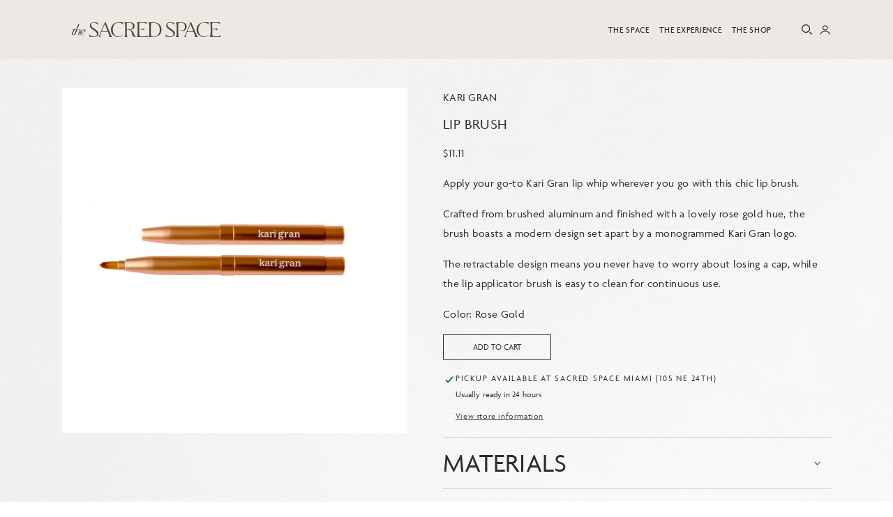

--- FILE ---
content_type: text/html; charset=utf-8
request_url: https://sacredspacemiami.com/collections/the-lifestyle/products/lip-brush
body_size: 47703
content:
<!doctype html>
<script async type="text/javascript" src="https://static.klaviyo.com/onsite/js/klaviyo.js?company_id=RzQMmD"></script>

<html class='no-js no-scrollbar' lang='en'>
	<!--
		Custom Shopify theme by David Hollenbeck - david@ucoastweb.com | Design & Branding by The Brand Collective
	-->
	<head>
		<meta charset='utf-8'>
		<meta http-equiv='X-UA-Compatible' content='IE=edge'>
		<meta name='viewport' content='width=device-width,initial-scale=1, maximum-scale=1'>
		<meta name='theme-color' content=''>
		<link rel='canonical' href='https://sacredspacemiami.com/products/lip-brush'>
		<link rel='preconnect' href='https://cdn.shopify.com' crossorigin>
		
			
	<link rel='preload' as='font' href='//sacredspacemiami.com/cdn/shop/t/20/assets/font__agenda100.otf?v=25292168010053729961689121956' type='font/woff2' crossorigin>
	<link rel='preload' as='font' href='//sacredspacemiami.com/cdn/shop/t/20/assets/font__agenda100.woff?v=121511404505331492571689121957' type='font/woff2' crossorigin>
	<link rel='preload' as='font' href='//sacredspacemiami.com/cdn/shop/t/20/assets/font__agenda100.woff2?v=181887370407749608601689121953' type='font/woff2' crossorigin>
	<link rel='preload' as='font' href='//sacredspacemiami.com/cdn/shop/t/20/assets/font__agenda400.otf?v=69344615523772204571689121953' type='font/woff2' crossorigin>
	<link rel='preload' as='font' href='//sacredspacemiami.com/cdn/shop/t/20/assets/font__agenda400.woff?v=74444507099728605191689121954' type='font/woff2' crossorigin>
	<link rel='preload' as='font' href='//sacredspacemiami.com/cdn/shop/t/20/assets/font__agenda400.woff2?v=101375566541004887971689121953' type='font/woff2' crossorigin>
	<link rel='preload' as='font' href='//sacredspacemiami.com/cdn/shop/t/20/assets/font__agenda500.otf?v=39650002583429538351689121954' type='font/woff2' crossorigin>
	<link rel='preload' as='font' href='//sacredspacemiami.com/cdn/shop/t/20/assets/font__agenda500.woff?v=59943160991773269201689121953' type='font/woff2' crossorigin>
	<link rel='preload' as='font' href='//sacredspacemiami.com/cdn/shop/t/20/assets/font__agenda500.woff2?v=28861576982066261711689121954' type='font/woff2' crossorigin>
	<link rel='preload' as='font' href='//sacredspacemiami.com/cdn/shop/t/20/assets/font__agenda300.otf?v=161164084731005625161689121954' type='font/woff2' crossorigin>
	<link rel='preload' as='font' href='//sacredspacemiami.com/cdn/shop/t/20/assets/font__agenda300.woff?v=114373913240760189491689121953' type='font/woff2' crossorigin>
	<link rel='preload' as='font' href='//sacredspacemiami.com/cdn/shop/t/20/assets/font__agenda300.woff2?v=146339962784673280141689121954' type='font/woff2' crossorigin>
	<link
		rel='preload'
		as='font'
		href='//sacredspacemiami.com/cdn/shop/t/20/assets/font__chiswick-sans100italic.otf?v=55575137879514565641689121953'
		type='font/woff2'
		crossorigin
	>
	<link
		rel='preload'
		as='font'
		href='//sacredspacemiami.com/cdn/shop/t/20/assets/font__chiswick-sans100italic.woff?v=91792123406698255261689121953'
		type='font/woff2'
		crossorigin
	>
	<link
		rel='preload'
		as='font'
		href='//sacredspacemiami.com/cdn/shop/t/20/assets/font__chiswick-sans100italic.woff2?v=84656159385962765061689121953'
		type='font/woff2'
		crossorigin
	>


		
<link
				rel='icon'
				type='image/png'
				href='//sacredspacemiami.com/cdn/shop/files/TSS_-_Favicon.png?crop=center&height=32&v=1690918964&width=32'
			><title>
			Lip Brush
</title>

		
			<meta name='description' content='Apply your go-to Kari Gran lip whip wherever you go with this chic lip brush. Crafted from brushed aluminum and finished with a lovely rose gold hue, the brush boasts a modern design set apart by a monogrammed Kari Gran logo. The retractable design means you never have to worry about losing a cap, while the lip applica'>
		

		

<meta property='og:site_name' content='Sacred Space Miami'>
<meta property='og:url' content='https://sacredspacemiami.com/products/lip-brush'>
<meta property='og:title' content='Lip Brush'>
<meta property='og:type' content='product'>
<meta property='og:description' content='Apply your go-to Kari Gran lip whip wherever you go with this chic lip brush. Crafted from brushed aluminum and finished with a lovely rose gold hue, the brush boasts a modern design set apart by a monogrammed Kari Gran logo. The retractable design means you never have to worry about losing a cap, while the lip applica'><meta property='og:image' content='http://sacredspacemiami.com/cdn/shop/products/07432bbf56c30012af0c4026f0ff9aa4dc54729840ae42937ffdcb1223e54b99.jpg?v=1650581213'>
	<meta property='og:image:secure_url' content='https://sacredspacemiami.com/cdn/shop/products/07432bbf56c30012af0c4026f0ff9aa4dc54729840ae42937ffdcb1223e54b99.jpg?v=1650581213'>
	<meta property='og:image:width' content='600'>
	<meta property='og:image:height' content='600'><meta
		property='og:price:amount'
		content='11.11'
	>
	<meta property='og:price:currency' content='USD'><meta name='twitter:card' content='summary_large_image'>
<meta name='twitter:title' content='Lip Brush'>
<meta name='twitter:description' content='Apply your go-to Kari Gran lip whip wherever you go with this chic lip brush. Crafted from brushed aluminum and finished with a lovely rose gold hue, the brush boasts a modern design set apart by a monogrammed Kari Gran logo. The retractable design means you never have to worry about losing a cap, while the lip applica'>


		<script>window.performance && window.performance.mark && window.performance.mark('shopify.content_for_header.start');</script><meta name="facebook-domain-verification" content="eelz1otd6iw21nzcjk6ugw65kxajc0">
<meta id="shopify-digital-wallet" name="shopify-digital-wallet" content="/1438548042/digital_wallets/dialog">
<link rel="alternate" type="application/json+oembed" href="https://sacredspacemiami.com/products/lip-brush.oembed">
<script async="async" src="/checkouts/internal/preloads.js?locale=en-US"></script>
<script id="shopify-features" type="application/json">{"accessToken":"986936439db5173cf8117cb2f0ff4e8c","betas":["rich-media-storefront-analytics"],"domain":"sacredspacemiami.com","predictiveSearch":true,"shopId":1438548042,"locale":"en"}</script>
<script>var Shopify = Shopify || {};
Shopify.shop = "sacredspacemiami.myshopify.com";
Shopify.locale = "en";
Shopify.currency = {"active":"USD","rate":"1.0"};
Shopify.country = "US";
Shopify.theme = {"name":"The Sacred Space - TBC Build","id":137287205099,"schema_name":"The Sacred Space","schema_version":"0.3","theme_store_id":null,"role":"main"};
Shopify.theme.handle = "null";
Shopify.theme.style = {"id":null,"handle":null};
Shopify.cdnHost = "sacredspacemiami.com/cdn";
Shopify.routes = Shopify.routes || {};
Shopify.routes.root = "/";</script>
<script type="module">!function(o){(o.Shopify=o.Shopify||{}).modules=!0}(window);</script>
<script>!function(o){function n(){var o=[];function n(){o.push(Array.prototype.slice.apply(arguments))}return n.q=o,n}var t=o.Shopify=o.Shopify||{};t.loadFeatures=n(),t.autoloadFeatures=n()}(window);</script>
<script id="shop-js-analytics" type="application/json">{"pageType":"product"}</script>
<script defer="defer" async type="module" src="//sacredspacemiami.com/cdn/shopifycloud/shop-js/modules/v2/client.init-shop-cart-sync_BApSsMSl.en.esm.js"></script>
<script defer="defer" async type="module" src="//sacredspacemiami.com/cdn/shopifycloud/shop-js/modules/v2/chunk.common_CBoos6YZ.esm.js"></script>
<script type="module">
  await import("//sacredspacemiami.com/cdn/shopifycloud/shop-js/modules/v2/client.init-shop-cart-sync_BApSsMSl.en.esm.js");
await import("//sacredspacemiami.com/cdn/shopifycloud/shop-js/modules/v2/chunk.common_CBoos6YZ.esm.js");

  window.Shopify.SignInWithShop?.initShopCartSync?.({"fedCMEnabled":true,"windoidEnabled":true});

</script>
<script>(function() {
  var isLoaded = false;
  function asyncLoad() {
    if (isLoaded) return;
    isLoaded = true;
    var urls = ["https:\/\/cdn.nfcube.com\/instafeed-189655a769975ed13679e31d5020451f.js?shop=sacredspacemiami.myshopify.com"];
    for (var i = 0; i < urls.length; i++) {
      var s = document.createElement('script');
      s.type = 'text/javascript';
      s.async = true;
      s.src = urls[i];
      var x = document.getElementsByTagName('script')[0];
      x.parentNode.insertBefore(s, x);
    }
  };
  if(window.attachEvent) {
    window.attachEvent('onload', asyncLoad);
  } else {
    window.addEventListener('load', asyncLoad, false);
  }
})();</script>
<script id="__st">var __st={"a":1438548042,"offset":-18000,"reqid":"907ebb7f-e890-46c1-a3e7-bb44f74dc917-1768893945","pageurl":"sacredspacemiami.com\/collections\/the-lifestyle\/products\/lip-brush","u":"5c30b1973757","p":"product","rtyp":"product","rid":7078465175723};</script>
<script>window.ShopifyPaypalV4VisibilityTracking = true;</script>
<script id="captcha-bootstrap">!function(){'use strict';const t='contact',e='account',n='new_comment',o=[[t,t],['blogs',n],['comments',n],[t,'customer']],c=[[e,'customer_login'],[e,'guest_login'],[e,'recover_customer_password'],[e,'create_customer']],r=t=>t.map((([t,e])=>`form[action*='/${t}']:not([data-nocaptcha='true']) input[name='form_type'][value='${e}']`)).join(','),a=t=>()=>t?[...document.querySelectorAll(t)].map((t=>t.form)):[];function s(){const t=[...o],e=r(t);return a(e)}const i='password',u='form_key',d=['recaptcha-v3-token','g-recaptcha-response','h-captcha-response',i],f=()=>{try{return window.sessionStorage}catch{return}},m='__shopify_v',_=t=>t.elements[u];function p(t,e,n=!1){try{const o=window.sessionStorage,c=JSON.parse(o.getItem(e)),{data:r}=function(t){const{data:e,action:n}=t;return t[m]||n?{data:e,action:n}:{data:t,action:n}}(c);for(const[e,n]of Object.entries(r))t.elements[e]&&(t.elements[e].value=n);n&&o.removeItem(e)}catch(o){console.error('form repopulation failed',{error:o})}}const l='form_type',E='cptcha';function T(t){t.dataset[E]=!0}const w=window,h=w.document,L='Shopify',v='ce_forms',y='captcha';let A=!1;((t,e)=>{const n=(g='f06e6c50-85a8-45c8-87d0-21a2b65856fe',I='https://cdn.shopify.com/shopifycloud/storefront-forms-hcaptcha/ce_storefront_forms_captcha_hcaptcha.v1.5.2.iife.js',D={infoText:'Protected by hCaptcha',privacyText:'Privacy',termsText:'Terms'},(t,e,n)=>{const o=w[L][v],c=o.bindForm;if(c)return c(t,g,e,D).then(n);var r;o.q.push([[t,g,e,D],n]),r=I,A||(h.body.append(Object.assign(h.createElement('script'),{id:'captcha-provider',async:!0,src:r})),A=!0)});var g,I,D;w[L]=w[L]||{},w[L][v]=w[L][v]||{},w[L][v].q=[],w[L][y]=w[L][y]||{},w[L][y].protect=function(t,e){n(t,void 0,e),T(t)},Object.freeze(w[L][y]),function(t,e,n,w,h,L){const[v,y,A,g]=function(t,e,n){const i=e?o:[],u=t?c:[],d=[...i,...u],f=r(d),m=r(i),_=r(d.filter((([t,e])=>n.includes(e))));return[a(f),a(m),a(_),s()]}(w,h,L),I=t=>{const e=t.target;return e instanceof HTMLFormElement?e:e&&e.form},D=t=>v().includes(t);t.addEventListener('submit',(t=>{const e=I(t);if(!e)return;const n=D(e)&&!e.dataset.hcaptchaBound&&!e.dataset.recaptchaBound,o=_(e),c=g().includes(e)&&(!o||!o.value);(n||c)&&t.preventDefault(),c&&!n&&(function(t){try{if(!f())return;!function(t){const e=f();if(!e)return;const n=_(t);if(!n)return;const o=n.value;o&&e.removeItem(o)}(t);const e=Array.from(Array(32),(()=>Math.random().toString(36)[2])).join('');!function(t,e){_(t)||t.append(Object.assign(document.createElement('input'),{type:'hidden',name:u})),t.elements[u].value=e}(t,e),function(t,e){const n=f();if(!n)return;const o=[...t.querySelectorAll(`input[type='${i}']`)].map((({name:t})=>t)),c=[...d,...o],r={};for(const[a,s]of new FormData(t).entries())c.includes(a)||(r[a]=s);n.setItem(e,JSON.stringify({[m]:1,action:t.action,data:r}))}(t,e)}catch(e){console.error('failed to persist form',e)}}(e),e.submit())}));const S=(t,e)=>{t&&!t.dataset[E]&&(n(t,e.some((e=>e===t))),T(t))};for(const o of['focusin','change'])t.addEventListener(o,(t=>{const e=I(t);D(e)&&S(e,y())}));const B=e.get('form_key'),M=e.get(l),P=B&&M;t.addEventListener('DOMContentLoaded',(()=>{const t=y();if(P)for(const e of t)e.elements[l].value===M&&p(e,B);[...new Set([...A(),...v().filter((t=>'true'===t.dataset.shopifyCaptcha))])].forEach((e=>S(e,t)))}))}(h,new URLSearchParams(w.location.search),n,t,e,['guest_login'])})(!0,!0)}();</script>
<script integrity="sha256-4kQ18oKyAcykRKYeNunJcIwy7WH5gtpwJnB7kiuLZ1E=" data-source-attribution="shopify.loadfeatures" defer="defer" src="//sacredspacemiami.com/cdn/shopifycloud/storefront/assets/storefront/load_feature-a0a9edcb.js" crossorigin="anonymous"></script>
<script data-source-attribution="shopify.dynamic_checkout.dynamic.init">var Shopify=Shopify||{};Shopify.PaymentButton=Shopify.PaymentButton||{isStorefrontPortableWallets:!0,init:function(){window.Shopify.PaymentButton.init=function(){};var t=document.createElement("script");t.src="https://sacredspacemiami.com/cdn/shopifycloud/portable-wallets/latest/portable-wallets.en.js",t.type="module",document.head.appendChild(t)}};
</script>
<script data-source-attribution="shopify.dynamic_checkout.buyer_consent">
  function portableWalletsHideBuyerConsent(e){var t=document.getElementById("shopify-buyer-consent"),n=document.getElementById("shopify-subscription-policy-button");t&&n&&(t.classList.add("hidden"),t.setAttribute("aria-hidden","true"),n.removeEventListener("click",e))}function portableWalletsShowBuyerConsent(e){var t=document.getElementById("shopify-buyer-consent"),n=document.getElementById("shopify-subscription-policy-button");t&&n&&(t.classList.remove("hidden"),t.removeAttribute("aria-hidden"),n.addEventListener("click",e))}window.Shopify?.PaymentButton&&(window.Shopify.PaymentButton.hideBuyerConsent=portableWalletsHideBuyerConsent,window.Shopify.PaymentButton.showBuyerConsent=portableWalletsShowBuyerConsent);
</script>
<script data-source-attribution="shopify.dynamic_checkout.cart.bootstrap">document.addEventListener("DOMContentLoaded",(function(){function t(){return document.querySelector("shopify-accelerated-checkout-cart, shopify-accelerated-checkout")}if(t())Shopify.PaymentButton.init();else{new MutationObserver((function(e,n){t()&&(Shopify.PaymentButton.init(),n.disconnect())})).observe(document.body,{childList:!0,subtree:!0})}}));
</script>
<script id="sections-script" data-sections="footer" defer="defer" src="//sacredspacemiami.com/cdn/shop/t/20/compiled_assets/scripts.js?v=12786"></script>
<script>window.performance && window.performance.mark && window.performance.mark('shopify.content_for_header.end');</script>

		<style data-shopify>
			:root {
			--image-padding: 5px;

			--font-body-style: normal;
			--font-body-weight: 400;
			--font-body-weight-bold: 700;

			--font-heading-style: normal;
			--font-heading-weight: 700;

			--font-body-scale: 1;
			--font-heading-scale: 1;

			--color-base-text: 0,0,0;
			--color-shadow: 0,0,0;
			--color-foreground: 0,0,0;
			--color-background: 255, 255, 255;
			--color-base-background-1: 255, 255, 255;
			--color-base-background-2: 255, 255, 255;
			--color-base-solid-button-labels: 255, 255, 255;
			--color-base-outline-button-labels: 0,0,0;
			--color-base-accent-1: 0,0,0;
			--color-base-accent-2: 0,0,0;
			--payment-terms-background-color: 255,255,255;

			--media-padding: 10px;
			--media-border-opacity: 1;
			--media-border-width: 1px;
			--media-radius: 0;
			--media-shadow-opacity: 0.5;
			--media-shadow-horizontal-offset: 1px;
			--media-shadow-vertical-offset: 1px;
			--media-shadow-blur-radius: 3px;
			--media-shadow-visible: 1;

			--page-width: 144rem;
			--page-width-margin: 2rem;

			--product-card-image-padding: .1rem;
			--product-card-corner-radius: 5.0rem;
			--product-card-text-alignment: left;
			--product-card-border-width: 0.1rem;
			--product-card-border-opacity: 1.0;
			--product-card-shadow-opacity: 0.05;
			--product-card-shadow-visible: 1;
			--product-card-shadow-horizontal-offset: .1rem;
			--product-card-shadow-vertical-offset: .1rem;
			--product-card-shadow-blur-radius: .1rem;

			--collection-card-image-padding: .5rem;
			--collection-card-corner-radius: .5rem;
			--collection-card-text-alignment: left;
			--collection-card-border-width: .1rem;
			--collection-card-border-opacity: 1;
			--collection-card-shadow-opacity: .05;
			--collection-card-shadow-visible: 1;
			--collection-card-shadow-horizontal-offset: 0.1rem;
			--collection-card-shadow-vertical-offset: 0.1rem;

			--popup-shadow-opacity: 1;
			--popup-shadow-horizontal-offset: 1px;
			--popup-shadow-vertical-offset: 1px;
			--popup-shadow-blur-radius: 1px;

			--drawer-border-width: 1px;
			--drawer-border-opacity: 1;
			--drawer-shadow-opacity: .05;
			--drawer-shadow-horizontal-offset: 1px;
			--drawer-shadow-vertical-offset: 1px;
			--drawer-shadow-blur-radius: 1px;

			--spacing-sections-desktop: 25px;
			--spacing-sections-mobile: 10px;

			--grid-desktop-vertical-spacing: 5px;
			--grid-desktop-horizontal-spacing: 5px;
			--grid-mobile-vertical-spacing: 5px;
			--grid-mobile-horizontal-spacing: 5px;

			--text-boxes-border-opacity: 1;
			--text-boxes-border-width: 1px;
			--text-boxes-radius: 0;
			--text-boxes-shadow-opacity: 1;
			--text-boxes-shadow-visible: 1;
			--text-boxes-shadow-horizontal-offset: 1px;
			--text-boxes-shadow-vertical-offset: 1px;
			--text-boxes-shadow-blur-radius: 1px;

			--radius-radius: 0;
			--radius-radius-outset: 5px;
			--radius-border-width: 1;
			--radius-border-opacity: 1;
			--radius-shadow-opacity: 1;
			--radius-shadow-visible: 1;
			--radius-shadow-horizontal-offset: 1px;
			--radius-shadow-vertical-offset: 1px;
			--radius-shadow-blur-radius: 1px;
			--radius-border-offset: 0;
			}
		</style>



		<script>
			document.documentElement.className = document.documentElement.className.replace(
				'no-js',
				'js'
			)
			if (Shopify.designMode) {
				document.documentElement.classList.add('shopify-design-mode')
			}
		</script>
		
			
	<style data-shopify>
		@font-face {
		    font-display: block;
		    font-family: "Agenda";
		    src: url("//sacredspacemiami.com/cdn/shop/t/20/assets/font__agenda100.otf?v=25292168010053729961689121956") format("otf"), url("//sacredspacemiami.com/cdn/shop/t/20/assets/font__agenda100.woff?v=121511404505331492571689121957") format("woff"), url("//sacredspacemiami.com/cdn/shop/t/20/assets/font__agenda100.woff2?v=181887370407749608601689121953") format("woff2");
		    font-weight: 100;
		    font-style: normal;
		}
		@font-face {
		    font-display: block;
		    font-family: "Agenda";
		    src: url("//sacredspacemiami.com/cdn/shop/t/20/assets/font__agenda300.otf?v=161164084731005625161689121954") format("otf"), url("//sacredspacemiami.com/cdn/shop/t/20/assets/font__agenda300.woff?v=114373913240760189491689121953") format("woff"), url("//sacredspacemiami.com/cdn/shop/t/20/assets/font__agenda300.woff2?v=146339962784673280141689121954") format("woff2");
		    font-weight: 300;
		    font-style: normal;
		}
		@font-face {
		    font-display: block;
		    font-family: "Agenda";
		    src: url("//sacredspacemiami.com/cdn/shop/t/20/assets/font__agenda400.otf?v=69344615523772204571689121953") format("otf"), url("//sacredspacemiami.com/cdn/shop/t/20/assets/font__agenda400.woff?v=74444507099728605191689121954") format("woff"), url("//sacredspacemiami.com/cdn/shop/t/20/assets/font__agenda400.woff2?v=101375566541004887971689121953") format("woff2");
		    font-weight: 400;
		    font-style: normal;
		}
		@font-face {
		    font-display: block;
		    font-family: "Agenda";
		    src: url("//sacredspacemiami.com/cdn/shop/t/20/assets/font__agenda500.otf?v=39650002583429538351689121954") format("otf"), url("//sacredspacemiami.com/cdn/shop/t/20/assets/font__agenda500.woff?v=59943160991773269201689121953") format("woff"), url("//sacredspacemiami.com/cdn/shop/t/20/assets/font__agenda500.woff2?v=28861576982066261711689121954") format("woff2");
		    font-weight: 500;
		    font-style: normal;
		}
		@font-face {
		    font-display: block;
		    font-family: "Chiswick";
		    src: url("//sacredspacemiami.com/cdn/shop/t/20/assets/font__chiswick-sans100italic.otf?v=55575137879514565641689121953") format("otf"), url("//sacredspacemiami.com/cdn/shop/t/20/assets/font__chiswick-sans100italic.woff?v=91792123406698255261689121953") format("woff"), url("//sacredspacemiami.com/cdn/shop/t/20/assets/font__chiswick-sans100italic.woff2?v=84656159385962765061689121953") format("woff2");
		    font-weight: 100;
		    font-style: italic;
		}
	</style>


			<style data-shopify>:root{--ax:0.1rem;--ax:calc(clamp(9rem, 26.67vw, 10rem)*0.01);--header-height:calc(var(--ax)*45);--announcement-height:calc(var(--ax)*26);--viewport-height:100vh;--drawer-height:var(--viewport-height);--ax1:calc(var(--ax)*1);--ax2:calc(var(--ax)*2);--ax3:calc(var(--ax)*3);--ax4:calc(var(--ax)*4);--ax5:calc(var(--ax)*5);--ax6:calc(var(--ax)*6);--ax7:calc(var(--ax)*7);--ax8:calc(var(--ax)*8);--ax9:calc(var(--ax)*9);--ax10:calc(var(--ax)*10);--ax11:calc(var(--ax)*11);--ax12:calc(var(--ax)*12);--ax13:calc(var(--ax)*13);--ax14:calc(var(--ax)*14);--ax15:calc(var(--ax)*15);--ax16:calc(var(--ax)*16);--ax17:calc(var(--ax)*17);--ax18:calc(var(--ax)*18);--ax19:calc(var(--ax)*19);--ax20:calc(var(--ax)*20);--ax21:calc(var(--ax)*21);--ax22:calc(var(--ax)*22);--ax23:calc(var(--ax)*23);--ax24:calc(var(--ax)*24);--ax25:calc(var(--ax)*25);--ax26:calc(var(--ax)*26);--ax27:calc(var(--ax)*27);--ax28:calc(var(--ax)*28);--ax29:calc(var(--ax)*29);--ax30:calc(var(--ax)*30);--ax36:calc(var(--ax)*36);--x-spacing:var(--ax13)}@media screen and (min-width:990px){:root{--ax:calc(clamp(8rem, 6.944vw, 10rem)*0.01);--x-spacing:calc(var(--ax)*31);--announcement-height:calc(var(--ax)*27);--header-height:calc(var(--ax)*73);--viewport-minus-header:calc(var(--viewport-height) - var(--header-height))}}*,:after,:before{box-sizing:inherit}html{box-sizing:border-box;font-size:62.5%;height:100%}body{-webkit-font-smoothing:antialiased;-moz-osx-font-smoothing:grayscale;display:block;font-size:1.5rem;letter-spacing:.02em;line-height:1.8;margin:0;min-height:100%}@media screen and (min-width:750px){body{-webkit-font-smoothing:antialiased;-moz-osx-font-smoothing:grayscale;font-smooth:never;font-size:1.6rem}}@media only screen and (max-width:749px){.s-down-hide{display:none!important}}@media only screen and (min-width:750px) and (max-width:989px){.m-only-hide{display:none!important}}.absolute-fill{bottom:0;height:100%;left:0;position:absolute;right:0;top:0;width:100%}.top-0{top:0}.left-0{left:0}.bottom-0{bottom:0}.right-0{right:0}.z-1{z-index:1}.z-2{z-index:2}.object-cover{object-fit:cover}.left{text-align:left}.center{text-align:center}.right{text-align:right}.uppercase{text-transform:uppercase}.light{opacity:.7}.m-0{margin:0}.p-0{padding:0}.p-x{padding-left:var(--x-spacing);padding-right:var(--x-spacing)}.p-y{padding-bottom:var(--x-spacing);padding-top:var(--x-spacing)}.p{padding:var(--x-spacing)}.b-0{border:0}.my-0{margin-bottom:0;margin-top:0}.mx-auto{margin-right:auto}.ml-auto,.mx-auto{margin-left:auto}.ml-0{margin-left:0}.mr-auto{margin-right:auto}.mr-0{margin-right:0}.my-auto{margin-bottom:auto;margin-top:auto}.h-100{height:100%}.h-auto{height:auto}.w-100{width:100%}.w-auto{width:auto}.w-max{width:max-content}.lh-1{line-height:1}.relative{position:relative}.absolute{position:absolute}.fixed{position:fixed}.center-within{align-items:center;display:flex;justify-content:center}.block-svg{height:auto;width:100%}.block{display:block}.inline-block{display:inline-block}.flex{display:flex}.justify-start{justify-content:flex-start}.justify-end{justify-content:flex-end}.justify-center{justify-content:center}.justify-between{justify-content:space-between}.align-start{align-items:flex-start}.align-end{align-items:flex-end}.align-center{align-items:center}.flex-column{flex-direction:column}.flex-wrap{flex-wrap:wrap}.sa-1{margin-top:calc(var(--x-spacing)/2)}.sa-2{margin-top:var(--x-spacing)}.sa-3{margin-top:calc(var(--x-spacing)*1.5)}.sa-4{margin-top:calc(var(--x-spacing)*2)}.sa-5{margin-top:calc(var(--x-spacing)*2.5)}.sa-6{margin-top:calc(var(--x-spacing)*3)}.sa-7{margin-top:calc(var(--x-spacing)*3.5)}.sa-8{margin-top:calc(var(--x-spacing)*4)}.sa-9{margin-top:calc(var(--x-spacing)*4.5)}.sa-10{margin-top:calc(var(--x-spacing)*5)}.sb-1{margin-bottom:calc(var(--x-spacing)/2)}.sb-2{margin-bottom:var(--x-spacing)}.sb-3{margin-bottom:calc(var(--x-spacing)*1.5)}.sb-4{margin-bottom:calc(var(--x-spacing)*2)}.sb-5{margin-bottom:calc(var(--x-spacing)*2.5)}.sb-6{margin-bottom:calc(var(--x-spacing)*3)}.sb-7{margin-bottom:calc(var(--x-spacing)*3.5)}.sb-8{margin-bottom:calc(var(--x-spacing)*4)}.sb-9{margin-bottom:calc(var(--x-spacing)*4.5)}.sb-10{margin-bottom:calc(var(--x-spacing)*5)}@media only screen and (max-width:989px){.sa-0--m-down{margin-top:0}.sa-1--m-down{margin-top:calc(var(--x-spacing)/2)}.sa-2--m-down{margin-top:var(--x-spacing)}.sa-3--m-down{margin-top:calc(var(--x-spacing)*1.5)}.sa-4--m-down{margin-top:calc(var(--x-spacing)*2)}.sa-5--m-down{margin-top:calc(var(--x-spacing)*2.5)}.sa-6--m-down{margin-top:calc(var(--x-spacing)*3)}.sa-7--m-down{margin-top:calc(var(--x-spacing)*3.5)}.sa-8--m-down{margin-top:calc(var(--x-spacing)*4)}.sa-9--m-down{margin-top:calc(var(--x-spacing)*4.5)}.sa-10--m-down{margin-top:calc(var(--x-spacing)*5)}.sb-0--m-down{margin-bottom:0}.sb-1--m-down{margin-bottom:calc(var(--x-spacing)/2)}.sb-2--m-down{margin-bottom:var(--x-spacing)}.sb-3--m-down{margin-bottom:calc(var(--x-spacing)*1.5)}.sb-4--m-down{margin-bottom:calc(var(--x-spacing)*2)}.sb-5--m-down{margin-bottom:calc(var(--x-spacing)*2.5)}.sb-6--m-down{margin-bottom:calc(var(--x-spacing)*3)}.sb-7--m-down{margin-bottom:calc(var(--x-spacing)*3.5)}.sb-8--m-down{margin-bottom:calc(var(--x-spacing)*4)}.sb-9--m-down{margin-bottom:calc(var(--x-spacing)*4.5)}.sb-10--m-down{margin-bottom:calc(var(--x-spacing)*5)}}.viewport{height:var(--viewport-height)}@media only screen and (min-width:990px){.m-up-hide{display:none!important}.my-auto--m-up{margin-bottom:auto;margin-top:auto}.flex--m-up{display:flex}.viewport--m-up{height:var(--viewport-height)}.vp-header--m-up{height:calc(var(--viewport-height) - var(--header-height))}.vp-header-x--m-up{height:calc(var(--viewport-height) - var(--header-height) - var(--x-spacing))}.vp-announcement--m-up{height:calc(var(--viewport-height) - var(--announcement-height))}}@media only screen and (min-width:990px) and (min-width:990px){.vp-combined--m-up{height:calc(var(--viewport-height) - var(--header-height) - var(--announcement-height))}}@media only screen and (max-width:989px){.m-down-hide{display:none!important}.my-auto--m-down{margin-bottom:auto;margin-top:auto}.flex--m-down{display:flex}.viewport--m-down{height:var(--viewport-height)}.vp-header--m-down{height:calc(var(--viewport-height) - var(--header-height))}.vp-header-x--m-down{height:calc(var(--viewport-height) - var(--header-height) - var(--x-spacing))}.vp-announcement--m-down{height:calc(var(--viewport-height) - var(--announcement-height))}.vp-combined--m-down{height:calc(var(--viewport-height) - var(--header-height) - var(--announcement-height))}}.media{background-color:rgba(45,45,45,.1);display:block;overflow:hidden;position:relative}.media model-viewer,.media video,.media>:not(.zoom):not(.deferred-media__poster-button){display:block;height:100%;left:0;max-width:100%;position:absolute;top:0;width:100%}.media>img{object-fit:cover;object-position:center center}.cart-notification,.menu-drawer,.product-media-modal,.quick-add-modal,.slide-drawer__content{visibility:hidden}
</style>
			


  <link href="//sacredspacemiami.com/cdn/shop/t/20/assets/ucoast-core-f3a0aa80.css" rel="stylesheet" type="text/css" media="all" />



		
		<script type='text/javascript'>
	document.documentElement.className = document.documentElement.className.replace(
		'no-js',
		'js'
	)
	if (Shopify.designMode) {
		document.documentElement.classList.add('shopify-design-mode')
	}

	function initialize() {
		const n=(i,t)=>{let e=t==="desktop"?1440/window.innerWidth:375/window.innerWidth;return t==="desktop"&&e>1.25&&(e=1.25),t==="desktop"&&e<1&&(e=1),t==="mobile"&&e>1.1111111111&&(e=1.1111111111),t==="mobile"&&e<1&&(e=1),(i*e).toFixed(1)},d=(i,t)=>{const e=window.innerWidth>=990?"desktop":"mobile",o=e==="desktop"?"100vh":`calc(${n(window.innerHeight,e)} * var(--ax))`;document.documentElement.style.setProperty("--viewport-height",o),document.documentElement.style.setProperty("--header-height",`calc(${n(i.getBoundingClientRect().height,e)} * var(--ax))`),t&&document.documentElement.style.setProperty("--announcement-height",`calc(${n(t.getBoundingClientRect().height,e)} * var(--ax))`)}
	}
	try {
		initialize()
    } catch(e) {
		console.log(e)
    }
	if (document.readyState === 'loading') {
		document.addEventListener('DOMContentLoaded', initialize)
	} else {
		initialize()
	}
</script>

		


  <script src="//sacredspacemiami.com/cdn/shop/t/20/assets/ucoast-core-5797d962.js" type="module" crossorigin="anonymous"></script>


	
  <!-- "snippets/shogun-head.liquid" was not rendered, the associated app was uninstalled -->
<link href="https://monorail-edge.shopifysvc.com" rel="dns-prefetch">
<script>(function(){if ("sendBeacon" in navigator && "performance" in window) {try {var session_token_from_headers = performance.getEntriesByType('navigation')[0].serverTiming.find(x => x.name == '_s').description;} catch {var session_token_from_headers = undefined;}var session_cookie_matches = document.cookie.match(/_shopify_s=([^;]*)/);var session_token_from_cookie = session_cookie_matches && session_cookie_matches.length === 2 ? session_cookie_matches[1] : "";var session_token = session_token_from_headers || session_token_from_cookie || "";function handle_abandonment_event(e) {var entries = performance.getEntries().filter(function(entry) {return /monorail-edge.shopifysvc.com/.test(entry.name);});if (!window.abandonment_tracked && entries.length === 0) {window.abandonment_tracked = true;var currentMs = Date.now();var navigation_start = performance.timing.navigationStart;var payload = {shop_id: 1438548042,url: window.location.href,navigation_start,duration: currentMs - navigation_start,session_token,page_type: "product"};window.navigator.sendBeacon("https://monorail-edge.shopifysvc.com/v1/produce", JSON.stringify({schema_id: "online_store_buyer_site_abandonment/1.1",payload: payload,metadata: {event_created_at_ms: currentMs,event_sent_at_ms: currentMs}}));}}window.addEventListener('pagehide', handle_abandonment_event);}}());</script>
<script id="web-pixels-manager-setup">(function e(e,d,r,n,o){if(void 0===o&&(o={}),!Boolean(null===(a=null===(i=window.Shopify)||void 0===i?void 0:i.analytics)||void 0===a?void 0:a.replayQueue)){var i,a;window.Shopify=window.Shopify||{};var t=window.Shopify;t.analytics=t.analytics||{};var s=t.analytics;s.replayQueue=[],s.publish=function(e,d,r){return s.replayQueue.push([e,d,r]),!0};try{self.performance.mark("wpm:start")}catch(e){}var l=function(){var e={modern:/Edge?\/(1{2}[4-9]|1[2-9]\d|[2-9]\d{2}|\d{4,})\.\d+(\.\d+|)|Firefox\/(1{2}[4-9]|1[2-9]\d|[2-9]\d{2}|\d{4,})\.\d+(\.\d+|)|Chrom(ium|e)\/(9{2}|\d{3,})\.\d+(\.\d+|)|(Maci|X1{2}).+ Version\/(15\.\d+|(1[6-9]|[2-9]\d|\d{3,})\.\d+)([,.]\d+|)( \(\w+\)|)( Mobile\/\w+|) Safari\/|Chrome.+OPR\/(9{2}|\d{3,})\.\d+\.\d+|(CPU[ +]OS|iPhone[ +]OS|CPU[ +]iPhone|CPU IPhone OS|CPU iPad OS)[ +]+(15[._]\d+|(1[6-9]|[2-9]\d|\d{3,})[._]\d+)([._]\d+|)|Android:?[ /-](13[3-9]|1[4-9]\d|[2-9]\d{2}|\d{4,})(\.\d+|)(\.\d+|)|Android.+Firefox\/(13[5-9]|1[4-9]\d|[2-9]\d{2}|\d{4,})\.\d+(\.\d+|)|Android.+Chrom(ium|e)\/(13[3-9]|1[4-9]\d|[2-9]\d{2}|\d{4,})\.\d+(\.\d+|)|SamsungBrowser\/([2-9]\d|\d{3,})\.\d+/,legacy:/Edge?\/(1[6-9]|[2-9]\d|\d{3,})\.\d+(\.\d+|)|Firefox\/(5[4-9]|[6-9]\d|\d{3,})\.\d+(\.\d+|)|Chrom(ium|e)\/(5[1-9]|[6-9]\d|\d{3,})\.\d+(\.\d+|)([\d.]+$|.*Safari\/(?![\d.]+ Edge\/[\d.]+$))|(Maci|X1{2}).+ Version\/(10\.\d+|(1[1-9]|[2-9]\d|\d{3,})\.\d+)([,.]\d+|)( \(\w+\)|)( Mobile\/\w+|) Safari\/|Chrome.+OPR\/(3[89]|[4-9]\d|\d{3,})\.\d+\.\d+|(CPU[ +]OS|iPhone[ +]OS|CPU[ +]iPhone|CPU IPhone OS|CPU iPad OS)[ +]+(10[._]\d+|(1[1-9]|[2-9]\d|\d{3,})[._]\d+)([._]\d+|)|Android:?[ /-](13[3-9]|1[4-9]\d|[2-9]\d{2}|\d{4,})(\.\d+|)(\.\d+|)|Mobile Safari.+OPR\/([89]\d|\d{3,})\.\d+\.\d+|Android.+Firefox\/(13[5-9]|1[4-9]\d|[2-9]\d{2}|\d{4,})\.\d+(\.\d+|)|Android.+Chrom(ium|e)\/(13[3-9]|1[4-9]\d|[2-9]\d{2}|\d{4,})\.\d+(\.\d+|)|Android.+(UC? ?Browser|UCWEB|U3)[ /]?(15\.([5-9]|\d{2,})|(1[6-9]|[2-9]\d|\d{3,})\.\d+)\.\d+|SamsungBrowser\/(5\.\d+|([6-9]|\d{2,})\.\d+)|Android.+MQ{2}Browser\/(14(\.(9|\d{2,})|)|(1[5-9]|[2-9]\d|\d{3,})(\.\d+|))(\.\d+|)|K[Aa][Ii]OS\/(3\.\d+|([4-9]|\d{2,})\.\d+)(\.\d+|)/},d=e.modern,r=e.legacy,n=navigator.userAgent;return n.match(d)?"modern":n.match(r)?"legacy":"unknown"}(),u="modern"===l?"modern":"legacy",c=(null!=n?n:{modern:"",legacy:""})[u],f=function(e){return[e.baseUrl,"/wpm","/b",e.hashVersion,"modern"===e.buildTarget?"m":"l",".js"].join("")}({baseUrl:d,hashVersion:r,buildTarget:u}),m=function(e){var d=e.version,r=e.bundleTarget,n=e.surface,o=e.pageUrl,i=e.monorailEndpoint;return{emit:function(e){var a=e.status,t=e.errorMsg,s=(new Date).getTime(),l=JSON.stringify({metadata:{event_sent_at_ms:s},events:[{schema_id:"web_pixels_manager_load/3.1",payload:{version:d,bundle_target:r,page_url:o,status:a,surface:n,error_msg:t},metadata:{event_created_at_ms:s}}]});if(!i)return console&&console.warn&&console.warn("[Web Pixels Manager] No Monorail endpoint provided, skipping logging."),!1;try{return self.navigator.sendBeacon.bind(self.navigator)(i,l)}catch(e){}var u=new XMLHttpRequest;try{return u.open("POST",i,!0),u.setRequestHeader("Content-Type","text/plain"),u.send(l),!0}catch(e){return console&&console.warn&&console.warn("[Web Pixels Manager] Got an unhandled error while logging to Monorail."),!1}}}}({version:r,bundleTarget:l,surface:e.surface,pageUrl:self.location.href,monorailEndpoint:e.monorailEndpoint});try{o.browserTarget=l,function(e){var d=e.src,r=e.async,n=void 0===r||r,o=e.onload,i=e.onerror,a=e.sri,t=e.scriptDataAttributes,s=void 0===t?{}:t,l=document.createElement("script"),u=document.querySelector("head"),c=document.querySelector("body");if(l.async=n,l.src=d,a&&(l.integrity=a,l.crossOrigin="anonymous"),s)for(var f in s)if(Object.prototype.hasOwnProperty.call(s,f))try{l.dataset[f]=s[f]}catch(e){}if(o&&l.addEventListener("load",o),i&&l.addEventListener("error",i),u)u.appendChild(l);else{if(!c)throw new Error("Did not find a head or body element to append the script");c.appendChild(l)}}({src:f,async:!0,onload:function(){if(!function(){var e,d;return Boolean(null===(d=null===(e=window.Shopify)||void 0===e?void 0:e.analytics)||void 0===d?void 0:d.initialized)}()){var d=window.webPixelsManager.init(e)||void 0;if(d){var r=window.Shopify.analytics;r.replayQueue.forEach((function(e){var r=e[0],n=e[1],o=e[2];d.publishCustomEvent(r,n,o)})),r.replayQueue=[],r.publish=d.publishCustomEvent,r.visitor=d.visitor,r.initialized=!0}}},onerror:function(){return m.emit({status:"failed",errorMsg:"".concat(f," has failed to load")})},sri:function(e){var d=/^sha384-[A-Za-z0-9+/=]+$/;return"string"==typeof e&&d.test(e)}(c)?c:"",scriptDataAttributes:o}),m.emit({status:"loading"})}catch(e){m.emit({status:"failed",errorMsg:(null==e?void 0:e.message)||"Unknown error"})}}})({shopId: 1438548042,storefrontBaseUrl: "https://sacredspacemiami.com",extensionsBaseUrl: "https://extensions.shopifycdn.com/cdn/shopifycloud/web-pixels-manager",monorailEndpoint: "https://monorail-edge.shopifysvc.com/unstable/produce_batch",surface: "storefront-renderer",enabledBetaFlags: ["2dca8a86"],webPixelsConfigList: [{"id":"1896382699","configuration":"{\"accountID\":\"RzQMmD\",\"webPixelConfig\":\"eyJlbmFibGVBZGRlZFRvQ2FydEV2ZW50cyI6IHRydWV9\"}","eventPayloadVersion":"v1","runtimeContext":"STRICT","scriptVersion":"524f6c1ee37bacdca7657a665bdca589","type":"APP","apiClientId":123074,"privacyPurposes":["ANALYTICS","MARKETING"],"dataSharingAdjustments":{"protectedCustomerApprovalScopes":["read_customer_address","read_customer_email","read_customer_name","read_customer_personal_data","read_customer_phone"]}},{"id":"521797867","configuration":"{\"config\":\"{\\\"pixel_id\\\":\\\"G-NXGX2870KW\\\",\\\"gtag_events\\\":[{\\\"type\\\":\\\"purchase\\\",\\\"action_label\\\":\\\"G-NXGX2870KW\\\"},{\\\"type\\\":\\\"page_view\\\",\\\"action_label\\\":\\\"G-NXGX2870KW\\\"},{\\\"type\\\":\\\"view_item\\\",\\\"action_label\\\":\\\"G-NXGX2870KW\\\"},{\\\"type\\\":\\\"search\\\",\\\"action_label\\\":\\\"G-NXGX2870KW\\\"},{\\\"type\\\":\\\"add_to_cart\\\",\\\"action_label\\\":\\\"G-NXGX2870KW\\\"},{\\\"type\\\":\\\"begin_checkout\\\",\\\"action_label\\\":\\\"G-NXGX2870KW\\\"},{\\\"type\\\":\\\"add_payment_info\\\",\\\"action_label\\\":\\\"G-NXGX2870KW\\\"}],\\\"enable_monitoring_mode\\\":false}\"}","eventPayloadVersion":"v1","runtimeContext":"OPEN","scriptVersion":"b2a88bafab3e21179ed38636efcd8a93","type":"APP","apiClientId":1780363,"privacyPurposes":[],"dataSharingAdjustments":{"protectedCustomerApprovalScopes":["read_customer_address","read_customer_email","read_customer_name","read_customer_personal_data","read_customer_phone"]}},{"id":"61341931","eventPayloadVersion":"v1","runtimeContext":"LAX","scriptVersion":"1","type":"CUSTOM","privacyPurposes":["MARKETING"],"name":"Meta pixel (migrated)"},{"id":"shopify-app-pixel","configuration":"{}","eventPayloadVersion":"v1","runtimeContext":"STRICT","scriptVersion":"0450","apiClientId":"shopify-pixel","type":"APP","privacyPurposes":["ANALYTICS","MARKETING"]},{"id":"shopify-custom-pixel","eventPayloadVersion":"v1","runtimeContext":"LAX","scriptVersion":"0450","apiClientId":"shopify-pixel","type":"CUSTOM","privacyPurposes":["ANALYTICS","MARKETING"]}],isMerchantRequest: false,initData: {"shop":{"name":"Sacred Space Miami","paymentSettings":{"currencyCode":"USD"},"myshopifyDomain":"sacredspacemiami.myshopify.com","countryCode":"US","storefrontUrl":"https:\/\/sacredspacemiami.com"},"customer":null,"cart":null,"checkout":null,"productVariants":[{"price":{"amount":11.11,"currencyCode":"USD"},"product":{"title":"Lip Brush","vendor":"Kari Gran","id":"7078465175723","untranslatedTitle":"Lip Brush","url":"\/products\/lip-brush","type":"LIFESTYLE"},"id":"41105645273259","image":{"src":"\/\/sacredspacemiami.com\/cdn\/shop\/products\/07432bbf56c30012af0c4026f0ff9aa4dc54729840ae42937ffdcb1223e54b99.jpg?v=1650581213"},"sku":"KG_LIP_BRUSH","title":"Default Title","untranslatedTitle":"Default Title"}],"purchasingCompany":null},},"https://sacredspacemiami.com/cdn","fcfee988w5aeb613cpc8e4bc33m6693e112",{"modern":"","legacy":""},{"shopId":"1438548042","storefrontBaseUrl":"https:\/\/sacredspacemiami.com","extensionBaseUrl":"https:\/\/extensions.shopifycdn.com\/cdn\/shopifycloud\/web-pixels-manager","surface":"storefront-renderer","enabledBetaFlags":"[\"2dca8a86\"]","isMerchantRequest":"false","hashVersion":"fcfee988w5aeb613cpc8e4bc33m6693e112","publish":"custom","events":"[[\"page_viewed\",{}],[\"product_viewed\",{\"productVariant\":{\"price\":{\"amount\":11.11,\"currencyCode\":\"USD\"},\"product\":{\"title\":\"Lip Brush\",\"vendor\":\"Kari Gran\",\"id\":\"7078465175723\",\"untranslatedTitle\":\"Lip Brush\",\"url\":\"\/products\/lip-brush\",\"type\":\"LIFESTYLE\"},\"id\":\"41105645273259\",\"image\":{\"src\":\"\/\/sacredspacemiami.com\/cdn\/shop\/products\/07432bbf56c30012af0c4026f0ff9aa4dc54729840ae42937ffdcb1223e54b99.jpg?v=1650581213\"},\"sku\":\"KG_LIP_BRUSH\",\"title\":\"Default Title\",\"untranslatedTitle\":\"Default Title\"}}]]"});</script><script>
  window.ShopifyAnalytics = window.ShopifyAnalytics || {};
  window.ShopifyAnalytics.meta = window.ShopifyAnalytics.meta || {};
  window.ShopifyAnalytics.meta.currency = 'USD';
  var meta = {"product":{"id":7078465175723,"gid":"gid:\/\/shopify\/Product\/7078465175723","vendor":"Kari Gran","type":"LIFESTYLE","handle":"lip-brush","variants":[{"id":41105645273259,"price":1111,"name":"Lip Brush","public_title":null,"sku":"KG_LIP_BRUSH"}],"remote":false},"page":{"pageType":"product","resourceType":"product","resourceId":7078465175723,"requestId":"907ebb7f-e890-46c1-a3e7-bb44f74dc917-1768893945"}};
  for (var attr in meta) {
    window.ShopifyAnalytics.meta[attr] = meta[attr];
  }
</script>
<script class="analytics">
  (function () {
    var customDocumentWrite = function(content) {
      var jquery = null;

      if (window.jQuery) {
        jquery = window.jQuery;
      } else if (window.Checkout && window.Checkout.$) {
        jquery = window.Checkout.$;
      }

      if (jquery) {
        jquery('body').append(content);
      }
    };

    var hasLoggedConversion = function(token) {
      if (token) {
        return document.cookie.indexOf('loggedConversion=' + token) !== -1;
      }
      return false;
    }

    var setCookieIfConversion = function(token) {
      if (token) {
        var twoMonthsFromNow = new Date(Date.now());
        twoMonthsFromNow.setMonth(twoMonthsFromNow.getMonth() + 2);

        document.cookie = 'loggedConversion=' + token + '; expires=' + twoMonthsFromNow;
      }
    }

    var trekkie = window.ShopifyAnalytics.lib = window.trekkie = window.trekkie || [];
    if (trekkie.integrations) {
      return;
    }
    trekkie.methods = [
      'identify',
      'page',
      'ready',
      'track',
      'trackForm',
      'trackLink'
    ];
    trekkie.factory = function(method) {
      return function() {
        var args = Array.prototype.slice.call(arguments);
        args.unshift(method);
        trekkie.push(args);
        return trekkie;
      };
    };
    for (var i = 0; i < trekkie.methods.length; i++) {
      var key = trekkie.methods[i];
      trekkie[key] = trekkie.factory(key);
    }
    trekkie.load = function(config) {
      trekkie.config = config || {};
      trekkie.config.initialDocumentCookie = document.cookie;
      var first = document.getElementsByTagName('script')[0];
      var script = document.createElement('script');
      script.type = 'text/javascript';
      script.onerror = function(e) {
        var scriptFallback = document.createElement('script');
        scriptFallback.type = 'text/javascript';
        scriptFallback.onerror = function(error) {
                var Monorail = {
      produce: function produce(monorailDomain, schemaId, payload) {
        var currentMs = new Date().getTime();
        var event = {
          schema_id: schemaId,
          payload: payload,
          metadata: {
            event_created_at_ms: currentMs,
            event_sent_at_ms: currentMs
          }
        };
        return Monorail.sendRequest("https://" + monorailDomain + "/v1/produce", JSON.stringify(event));
      },
      sendRequest: function sendRequest(endpointUrl, payload) {
        // Try the sendBeacon API
        if (window && window.navigator && typeof window.navigator.sendBeacon === 'function' && typeof window.Blob === 'function' && !Monorail.isIos12()) {
          var blobData = new window.Blob([payload], {
            type: 'text/plain'
          });

          if (window.navigator.sendBeacon(endpointUrl, blobData)) {
            return true;
          } // sendBeacon was not successful

        } // XHR beacon

        var xhr = new XMLHttpRequest();

        try {
          xhr.open('POST', endpointUrl);
          xhr.setRequestHeader('Content-Type', 'text/plain');
          xhr.send(payload);
        } catch (e) {
          console.log(e);
        }

        return false;
      },
      isIos12: function isIos12() {
        return window.navigator.userAgent.lastIndexOf('iPhone; CPU iPhone OS 12_') !== -1 || window.navigator.userAgent.lastIndexOf('iPad; CPU OS 12_') !== -1;
      }
    };
    Monorail.produce('monorail-edge.shopifysvc.com',
      'trekkie_storefront_load_errors/1.1',
      {shop_id: 1438548042,
      theme_id: 137287205099,
      app_name: "storefront",
      context_url: window.location.href,
      source_url: "//sacredspacemiami.com/cdn/s/trekkie.storefront.cd680fe47e6c39ca5d5df5f0a32d569bc48c0f27.min.js"});

        };
        scriptFallback.async = true;
        scriptFallback.src = '//sacredspacemiami.com/cdn/s/trekkie.storefront.cd680fe47e6c39ca5d5df5f0a32d569bc48c0f27.min.js';
        first.parentNode.insertBefore(scriptFallback, first);
      };
      script.async = true;
      script.src = '//sacredspacemiami.com/cdn/s/trekkie.storefront.cd680fe47e6c39ca5d5df5f0a32d569bc48c0f27.min.js';
      first.parentNode.insertBefore(script, first);
    };
    trekkie.load(
      {"Trekkie":{"appName":"storefront","development":false,"defaultAttributes":{"shopId":1438548042,"isMerchantRequest":null,"themeId":137287205099,"themeCityHash":"507548648629482424","contentLanguage":"en","currency":"USD","eventMetadataId":"7297560a-1f61-476b-8a00-17f845d5d89a"},"isServerSideCookieWritingEnabled":true,"monorailRegion":"shop_domain","enabledBetaFlags":["65f19447"]},"Session Attribution":{},"S2S":{"facebookCapiEnabled":false,"source":"trekkie-storefront-renderer","apiClientId":580111}}
    );

    var loaded = false;
    trekkie.ready(function() {
      if (loaded) return;
      loaded = true;

      window.ShopifyAnalytics.lib = window.trekkie;

      var originalDocumentWrite = document.write;
      document.write = customDocumentWrite;
      try { window.ShopifyAnalytics.merchantGoogleAnalytics.call(this); } catch(error) {};
      document.write = originalDocumentWrite;

      window.ShopifyAnalytics.lib.page(null,{"pageType":"product","resourceType":"product","resourceId":7078465175723,"requestId":"907ebb7f-e890-46c1-a3e7-bb44f74dc917-1768893945","shopifyEmitted":true});

      var match = window.location.pathname.match(/checkouts\/(.+)\/(thank_you|post_purchase)/)
      var token = match? match[1]: undefined;
      if (!hasLoggedConversion(token)) {
        setCookieIfConversion(token);
        window.ShopifyAnalytics.lib.track("Viewed Product",{"currency":"USD","variantId":41105645273259,"productId":7078465175723,"productGid":"gid:\/\/shopify\/Product\/7078465175723","name":"Lip Brush","price":"11.11","sku":"KG_LIP_BRUSH","brand":"Kari Gran","variant":null,"category":"LIFESTYLE","nonInteraction":true,"remote":false},undefined,undefined,{"shopifyEmitted":true});
      window.ShopifyAnalytics.lib.track("monorail:\/\/trekkie_storefront_viewed_product\/1.1",{"currency":"USD","variantId":41105645273259,"productId":7078465175723,"productGid":"gid:\/\/shopify\/Product\/7078465175723","name":"Lip Brush","price":"11.11","sku":"KG_LIP_BRUSH","brand":"Kari Gran","variant":null,"category":"LIFESTYLE","nonInteraction":true,"remote":false,"referer":"https:\/\/sacredspacemiami.com\/collections\/the-lifestyle\/products\/lip-brush"});
      }
    });


        var eventsListenerScript = document.createElement('script');
        eventsListenerScript.async = true;
        eventsListenerScript.src = "//sacredspacemiami.com/cdn/shopifycloud/storefront/assets/shop_events_listener-3da45d37.js";
        document.getElementsByTagName('head')[0].appendChild(eventsListenerScript);

})();</script>
<script
  defer
  src="https://sacredspacemiami.com/cdn/shopifycloud/perf-kit/shopify-perf-kit-3.0.4.min.js"
  data-application="storefront-renderer"
  data-shop-id="1438548042"
  data-render-region="gcp-us-central1"
  data-page-type="product"
  data-theme-instance-id="137287205099"
  data-theme-name="The Sacred Space"
  data-theme-version="0.3"
  data-monorail-region="shop_domain"
  data-resource-timing-sampling-rate="10"
  data-shs="true"
  data-shs-beacon="true"
  data-shs-export-with-fetch="true"
  data-shs-logs-sample-rate="1"
  data-shs-beacon-endpoint="https://sacredspacemiami.com/api/collect"
></script>
</head>

	<body
		class='no-scrollbar'
		data-request-origin='https://sacredspacemiami.com'
	>

		<div id='observable'></div><a class='skip-to-content-link button visually-hidden' href='#MainContent'>
			Skip to content
		</a>

		
		<div class='header-group-container'>
			<!-- BEGIN sections: header-group -->
<div id="shopify-section-sections--16843202134251__header" class="shopify-section shopify-section-group-header-group section-header">

<sticky-header class='header-wrapper'>
	<header class='header header--has-menu'>
		<div class='header__inner container container--full-width-mobile'>
			<button data-toggle-menu class='header__icon header__icon--menu link hide--m-up'>
				<svg
	xmlns='http://www.w3.org/2000/svg'
	aria-hidden='true'
	focusable='false'
	role='presentation'
	class='icon icon-hamburger'
	fill='none'
	viewBox='0 0 18 16'
>
	<path d="M1 .5a.5.5 0 100 1h15.71a.5.5 0 000-1H1zM.5 8a.5.5 0 01.5-.5h15.71a.5.5 0 010 1H1A.5.5 0 01.5 8zm0 7a.5.5 0 01.5-.5h15.71a.5.5 0 010 1H1a.5.5 0 01-.5-.5z" fill="currentColor">
</svg>

			</button>
			<nav class='header__menu' aria-label='Main'>
				<ul class='semantic-list' role='list'>
					<li class='semantic-list' style='margin-right: auto;'>
						
						<a
							href='/'
							class='header__menu-item header__menu-item--logo header-menu-item'
							
								aria-current='page'
							
						>

							<span class='visually-hidden'>The Sacred Space</span>
							<svg width='241' height='23' viewBox='0 0 241 23' fill='none' xmlns='http://www.w3.org/2000/svg'>
	<g clip-path="url(#clip0_127_1754)">
	    <path d="M36.5873 10.3062C33.6233 8.32991 30.8247 6.46833 30.8247 3.84458C30.8247 1.90205 32.4456 0.694723 35.0458 0.694723C37.4077 0.694723 40.643 1.8481 41.7479 3.71642L41.9266 4.01994V3.66921C41.9133 2.51584 41.9266 1.16012 41.9795 0.795896L41.9927 0.701468L41.9001 0.687978C41.4436 0.627275 37.3482 0.0809402 35.0855 0.0809402C33.1006 0.0809402 31.3275 0.735192 30.216 1.88182C29.3691 2.75865 28.9258 3.89179 28.939 5.15308C28.9721 8.26921 31.9891 10.232 34.9134 12.134C37.7187 13.9619 40.6232 15.8572 40.6232 18.744C40.6232 19.7153 40.3122 20.5179 39.6969 21.1317C38.85 21.9815 37.4739 22.4199 35.7272 22.3862C31.0165 22.3053 29.0118 20.066 28.3502 19.324C28.2907 19.2499 28.2245 19.1824 28.1782 19.1352L28.0128 18.9733V19.2094C28.0128 19.4589 28.0128 19.8164 28.026 20.1941V20.2414C28.0393 21.1047 28.0525 22.0827 28.026 22.4199V22.5144L28.112 22.5211C28.3105 22.5414 32.9352 23.0067 35.8265 23.0067C40.1203 23.0067 42.8991 20.8956 42.8991 17.6311C42.8991 14.3666 39.6969 12.3768 36.6006 10.3197L36.5873 10.3062Z" fill="#444934"/>
	    <path d="M75.0338 23C78.58 23 81.3522 21.8399 83.2841 19.5399L83.3437 19.4724L82.9798 19.115L82.9136 19.1892C81.1868 21.2126 78.4543 22.3727 75.4109 22.3727C72.652 22.3727 70.3099 21.388 68.6293 19.5197C66.9158 17.6109 66.0093 14.9129 66.0093 11.7091C66.0093 8.81555 66.7305 6.14458 68.0471 4.19531C69.6019 1.88857 71.9374 0.667745 74.8155 0.667745C76.3173 0.667745 77.9515 0.903816 79.3012 1.322C80.8163 1.79414 81.9344 2.46863 82.5299 3.28475H82.5365C82.5497 3.33871 82.5762 3.34546 82.6027 3.33871L82.6953 3.31848V3.19033C82.6887 2.88006 82.649 1.11291 82.6291 0.141646V0.0607071H82.5365C82.5365 0.0607071 77.0782 0.0607071 75.1992 0.0607071C71.6992 0.0607071 68.6757 1.1871 66.4659 3.31173C64.3156 5.37566 63.1379 8.27596 63.1379 11.473C63.1379 14.6701 64.2561 17.4827 66.2938 19.5804C68.4772 21.8264 71.5008 23.0068 75.0404 23.0068L75.0338 23Z" fill="#444934"/>
	    <path d="M86.1489 11.4933C86.1489 19.0408 86.1026 22.1299 84.9646 22.8246L84.6669 23.0067H90.0591L89.7812 22.8246C88.6961 22.1299 88.5903 19.2229 88.5903 11.6956H89.9863C93.8303 11.6956 95.7887 13.0648 96.5429 16.2754C97.4956 20.3155 98.369 22.9595 101.737 22.9595C102.107 22.9595 102.59 22.7977 103.166 22.4739L103.49 22.2918H103.033C101.856 22.2918 101.307 20.8619 100.612 19.0475C99.5797 16.3698 98.1771 12.7276 93.8237 11.5944C96.5231 11.5607 98.627 10.8525 99.9105 9.54399C100.738 8.70088 101.174 7.63519 101.174 6.46158C101.174 3.89853 101.174 0.026979 91.6337 0.026979C91.4022 0.026979 90.9589 0.026979 90.3965 0.0202341H89.8937C88.2132 0.00674438 85.6726 -0.00674535 84.9051 0.0337239L84.5611 0.0472136L84.8654 0.215835C85.9769 0.822873 86.1555 3.43314 86.1555 11.5L86.1489 11.4933ZM89.1659 1.03871C89.4702 0.728445 89.9334 0.667741 90.6347 0.667741C98.4417 0.667741 98.4417 4.12786 98.4417 6.65718C98.4417 9.6654 96.2055 11.0751 91.4088 11.1021H88.5903C88.5903 10.0566 88.5903 9.11232 88.5771 8.26246V7.77009C88.5506 3.33196 88.544 1.67273 89.1659 1.03871Z" fill="#444934"/>
	    <path d="M106.216 11.5809C106.216 19.7827 106.064 22.1097 104.972 22.8111L104.701 22.9865H105.025C107.016 23 120.454 23 121.982 23H122.048L123.16 20.2279L122.835 20.5516C121.711 21.6713 118.76 22.312 114.744 22.312H111.76C108.988 22.312 108.73 22.0153 108.73 11.5674V11.2437H110.49C113.381 11.2437 115.65 11.3449 116.484 12.6062L116.656 12.8692L116.643 9.03138L116.471 9.25396C115.445 10.5962 112.461 10.5962 110.483 10.5962H108.723C108.723 8.83578 108.703 7.39912 108.677 6.1783C108.624 3.06891 108.604 1.78064 109.12 1.24106C109.425 0.924046 109.927 0.863343 110.814 0.863343L113.355 0.822873C117.06 0.822873 120.507 1.71994 121.406 2.54956L121.678 2.79912L120.791 0.114662L104.694 0.134897L104.978 0.317008C106.044 0.978005 106.209 3.57478 106.209 11.5742L106.216 11.5809Z" fill="#444934"/>
	    <path d="M125.092 11.5067C125.092 18.8317 125.039 22.1029 123.868 22.8179L123.57 23H123.914C125.29 23 130.834 22.9865 131.198 22.9865C139.641 22.9865 144.675 18.7845 144.675 11.7428C144.675 9.73284 144.278 6.81906 142.38 4.39091C140.15 1.53783 136.432 0.0741914 131.331 0.0404671C131.099 0.0404671 130.848 0.0337222 130.57 0.0337222C130.391 0.0337222 130.087 0.0337222 129.696 0.0337222H129.293C127.685 0.0202325 124.688 -2.11783e-06 123.848 0.0337222L123.504 0.047212L123.808 0.215834C124.92 0.822872 125.098 3.43314 125.098 11.5067H125.092ZM127.54 11.5135C127.54 1.29501 127.685 0.687974 130.113 0.687974H131.132C138.258 0.910555 141.877 4.30997 141.877 11.4528C141.877 14.8117 141.089 17.4557 139.535 19.2971C137.834 21.3138 135.247 22.339 131.827 22.339H130.113C127.685 22.339 127.54 21.732 127.54 11.5135Z" fill="#444934"/>
	    <path d="M58.586 15.8909C59.7505 18.6698 60.5179 20.5111 60.5179 21.415C60.5179 21.8871 60.4319 22.5144 60.0085 22.8179L59.7637 22.9933H65.2485L65.0235 22.8179C64.0245 22.0422 63.5415 20.9361 61.2325 15.6481L60.8951 14.8792C59.7372 12.2217 58.7713 10.0229 57.9244 8.0871C56.1844 4.12786 55.1324 1.74018 54.5502 0.141644L54.5303 0.0809402H53.346L46.8159 14.9466C44.6921 19.7962 43.7261 22.0085 43.2895 22.8516L43.2167 22.9933H43.3755C43.8452 22.9933 44.3812 22.9933 44.8575 22.9933C45.3339 22.9933 45.7772 22.9933 46.0286 22.9865H46.3197L46.0815 22.8111C45.6382 22.4941 45.4794 21.6038 45.4794 21.0845C45.4794 20.2076 46.0749 18.8856 46.8357 17.2129C47.1004 16.6194 47.3783 16.0123 47.6628 15.3446L58.3478 15.3041L58.586 15.8774V15.8909ZM58.07 14.5419H47.9473L53.1872 2.65074L58.07 14.5419Z" fill="#444934"/>
	    <path d="M159.972 10.2657C157.001 8.28945 154.196 6.42787 154.196 3.79737C154.196 1.85484 155.817 0.647513 158.424 0.647513C160.792 0.647513 164.021 1.80089 165.119 3.66921L165.298 3.97273V3.61526C165.291 3.05543 165.285 1.19385 165.351 0.741941L165.364 0.647513L165.272 0.634023C165.086 0.607044 160.779 0.0269852 158.457 0.0269852C156.472 0.0269852 154.699 0.681237 153.594 1.82787C152.747 2.7047 152.304 3.83109 152.317 5.09913C152.35 8.21525 155.367 10.178 158.291 12.0801C161.097 13.9079 164.001 15.8032 164.001 18.69C164.001 19.6613 163.69 20.4639 163.075 21.0777C162.228 21.9276 160.852 22.3592 159.105 22.3323C154.375 22.2446 152.383 20.0053 151.728 19.2633C151.662 19.1892 151.603 19.1217 151.556 19.0745L151.397 18.9194V19.1419C151.397 19.3038 151.397 19.5129 151.404 19.749V20.1334C151.424 20.8754 151.444 21.995 151.404 22.3525V22.4469L151.49 22.4537C151.689 22.4739 156.313 22.9393 159.204 22.9393C163.498 22.9393 166.277 20.8282 166.277 17.5636C166.277 14.2991 163.082 12.3026 159.985 10.2522L159.972 10.2657Z" fill="#444934"/>
	    <path d="M185.332 6.71789C185.332 4.66071 184.551 2.95426 183.069 1.80088C181.574 0.634021 179.357 0.013493 176.651 0.013493H176.446C171.755 3.24659e-06 168.838 0.013493 168.011 0.0472173L167.673 0.0607071L167.971 0.229329C168.791 0.694725 169.102 2.27302 169.195 6.48857C169.175 7.92522 169.162 9.61144 169.162 11.4933C169.162 13.6651 169.175 15.3918 169.201 16.7677C169.115 20.8012 168.831 22.3188 168.07 22.7842L167.779 22.9663H173.138L172.9 22.7909C172.483 22.4874 172.152 21.6578 171.914 20.3358C171.702 18.6698 171.663 16.0933 171.663 11.6147V11.0953C171.663 10.0229 171.663 9.05836 171.649 8.19502V7.73637V7.04839C171.762 1.62552 171.001 0.708214 175.917 0.68798C176.287 0.68798 176.618 0.68798 176.903 0.681235C180.74 0.822877 182.526 2.74516 182.526 6.73138C182.526 10.7176 180.813 12.8557 177.822 12.8557C177.3 12.8557 175.996 12.7748 175.182 12.0598L175.116 12.0059L174.719 12.3701L174.799 12.4443C175.593 13.1795 176.889 13.6044 178.358 13.6044C182.93 13.6044 185.318 10.151 185.318 6.73138L185.332 6.71789Z" fill="#444934"/>
	    <path d="M232.584 22.2716H229.6C226.828 22.2716 226.57 21.9748 226.57 11.527V11.2032H228.33C231.221 11.2032 233.497 11.3044 234.324 12.5657L234.496 12.8287L234.483 8.99091L234.311 9.21349C233.279 10.5557 230.295 10.5557 228.323 10.5557H226.564C226.564 8.73461 226.537 7.25074 226.517 6.15132C226.464 3.03519 226.444 1.74018 226.961 1.20059C227.265 0.88358 227.774 0.822876 228.654 0.822876L231.195 0.782407C234.9 0.782407 238.347 1.67947 239.247 2.50909L239.518 2.7654L238.625 0.0809402L222.528 0.09443L222.812 0.276541C223.877 0.937539 224.043 3.53431 224.043 11.5337C224.043 19.5331 223.891 22.0625 222.799 22.7639L222.528 22.9393H222.852C224.843 22.9528 238.281 22.9528 239.809 22.9528H239.875L240.987 20.1874L240.663 20.5111C239.538 21.6308 236.587 22.2716 232.571 22.2716H232.584Z" fill="#444934"/>
	    <path d="M199.464 15.6076L199.126 14.8387C197.969 12.1812 197.003 9.98241 196.156 8.04663C194.416 4.08739 193.364 1.69971 192.781 0.101178L192.762 0.0404739H191.577L185.047 14.9062C182.923 19.7557 181.957 21.968 181.521 22.8111L181.448 22.9528H181.607C182.077 22.9528 182.606 22.9528 183.076 22.9528C183.545 22.9528 184.002 22.9528 184.26 22.946H184.551L184.313 22.7707C183.87 22.4537 183.711 21.5633 183.711 21.044C183.711 20.1672 184.306 18.8452 185.067 17.1724C185.332 16.5789 185.61 15.9719 185.894 15.3041L196.579 15.2636L196.817 15.837C197.982 18.6158 198.749 20.4572 198.749 21.361C198.749 21.8331 198.663 22.4604 198.24 22.7639L197.995 22.9393H203.48L203.255 22.7639C202.256 21.9883 201.773 20.8821 199.457 15.5941L199.464 15.6076ZM196.295 14.4947H186.172L191.412 2.60352L196.295 14.4947Z" fill="#444934"/>
	    <path d="M221.072 19.1892C219.345 21.2126 216.613 22.3727 213.569 22.3727C210.81 22.3727 208.468 21.388 206.788 19.5197C205.074 17.6109 204.168 14.9129 204.168 11.7091C204.168 8.81555 204.889 6.14458 206.206 4.19531C207.76 1.88857 210.096 0.667746 212.974 0.667746C214.476 0.667746 216.11 0.903816 217.46 1.322C218.981 1.79414 220.093 2.46863 220.688 3.28475H220.695C220.708 3.33871 220.735 3.33871 220.761 3.33871L220.854 3.31848V3.19033C220.847 2.88006 220.807 1.10616 220.788 0.141646V0.0539627H220.695C220.695 0.0539627 215.237 0.0539627 213.358 0.0539627C209.858 0.0539627 206.834 1.18036 204.624 3.30499C202.474 5.36892 201.296 8.26921 201.296 11.4663C201.296 14.6633 202.415 17.476 204.452 19.5736C206.636 21.8197 209.659 23 213.199 23C216.739 23 219.517 21.8399 221.449 19.5399L221.509 19.4724L221.145 19.115L221.079 19.1892H221.072Z" fill="#444934"/>
	    <path d="M4.39969 18.6226C4.04903 19.3106 3.42712 20.1334 2.10388 20.1334C0.595402 20.1334 -0.00666809 19.2364 -0.00666809 18.2179C-0.00666809 17.3208 0.714493 15.7155 2.56702 11.9317H0.860048L1.02545 11.5067C2.41484 11.4393 3.52636 11.4123 5.19363 9.0044L5.5906 9.14604C5.26641 9.75983 4.82312 10.5422 4.38646 11.5067H6.49701L6.10004 12.3836H5.98095C5.98095 11.9317 5.67661 11.9317 4.75035 11.9317H4.19459C3.42712 13.4223 1.38934 17.5097 1.38934 18.8519C1.38934 19.351 1.66722 19.7287 2.36191 19.7287C3.05661 19.7287 3.68515 19.3241 4.14828 18.4067L4.40631 18.6226H4.39969Z" fill="#444934"/>
	    <path d="M14.2975 18.8384C13.6491 19.8771 12.6302 20.1402 11.9819 20.1402C10.7777 20.1402 10.1955 19.4792 10.1955 18.5821C10.1955 17.1185 12.7692 14.144 12.7692 12.7478C12.7692 12.134 12.4913 11.7563 11.6577 11.7563C10.4271 11.7563 7.99894 13.2199 6.74187 16.127C6.20596 17.3815 5.78914 18.5619 5.41864 19.7894H3.61243C4.02924 18.6765 5.30616 15.6818 6.76172 12.161C8.31651 8.4041 9.93747 4.48534 9.93747 3.77713C9.93747 3.41965 9.67944 3.25777 8.61424 3.25777H8.24373L8.38267 2.88006C9.3354 2.90029 9.79853 2.90029 10.3543 2.90029C10.91 2.90029 11.3533 2.90029 12.0216 2.88006L12.1605 3.06891C11.8098 3.56803 8.82596 10.9132 7.76075 13.6786C9.91762 11.3179 11.5584 11.3179 12.2333 11.3179C13.7616 11.3179 14.2247 12.1947 14.2247 12.9704C14.2247 14.6971 11.5849 17.5974 11.5849 19.115C11.5849 19.4927 11.7701 19.7557 12.2597 19.7557C12.9081 19.7557 13.6028 19.3982 14.0659 18.6226L14.2975 18.8586V18.8384Z" fill="#444934"/>
	    <path d="M20.8541 18.1774C19.9014 19.3106 18.5385 20.1402 16.8712 20.1402C14.7606 20.1402 13.7418 18.8384 13.7418 17.1657C13.7418 14.4947 16.289 11.1628 19.6301 11.1628C21.1386 11.1628 22.0384 11.8507 22.0384 12.768C22.0384 14.2587 19.7426 16.0258 15.4818 16.1C15.3429 16.6463 15.2701 17.1657 15.2701 17.6581C15.2701 18.9801 15.7795 19.7153 17.1226 19.7153C18.6046 19.7153 19.9014 18.8384 20.6424 17.9211L20.8541 18.1842V18.1774ZM20.5961 12.5994C20.5961 11.9384 20.2454 11.5337 19.5044 11.5337C17.7908 11.5337 16.1897 13.6111 15.5678 15.7628C18.7634 15.6953 20.5961 14.0833 20.5961 12.5994Z" fill="#444934"/>
	</g>
	<defs>
	    <clipPath id="clip0_127_1754">
	        <rect width="241" height="23" fill="white"/>
	    </clipPath>
	</defs>
</svg>

						</a>
					</li><li class='semantic-list'>
							<a
								href='/pages/the-space'
								data-mega-trigger='thespace'
								class='header__menu-item header-menu-item underline-hover'
								
							>
								<span
								>The Space</span>
							</a>
						</li><li class='semantic-list'>
							<a
								href='/pages/upcoming-events'
								data-mega-trigger='theexperience'
								class='header__menu-item header-menu-item underline-hover'
								
							>
								<span
								>The Experience</span>
							</a>
						</li><li class='semantic-list'>
							<a
								href='https://farmacy.thesacredspacemiami.com/'
								data-mega-trigger='theshop'
								class='header__menu-item header__menu-item--last header-menu-item underline-hover'
								
							>
								<span
								>The Shop</span>
							</a>
						</li></ul>
			</nav>
			<div class='header__icons'>
				<a href='/search' class='header__icon header__icon--search link'>
					<svg class='icon icon-search' width='18' height='17' viewBox='0 0 18 17' fill='none' xmlns='http://www.w3.org/2000/svg'>
	<circle cx="6.85714" cy="6.85714" r="6.10714" stroke="currentColor" stroke-width="1.5"/>
	<line x1="12.7208" y1="12.4221" x2="16.5303" y2="16.2316" stroke="currentColor" stroke-width="1.5"/>
</svg>

				</a>
				<a href='/account' class='header__icon header__icon--account link'>
					<svg
	aria-hidden='true'
	focusable='false'
	role='presentation'
	class='icon icon-account'
	width='21'
	height='19'
	viewBox='0 0 21 19'
	fill='none'
	xmlns='http://www.w3.org/2000/svg'
>
	<path d="M14.4467 6.28601C14.4467 8.34836 12.6019 10.129 10.1861 10.129C7.77028 10.129 5.92552 8.34836 5.92552 6.28601C5.92552 4.22366 7.77028 2.44299 10.1861 2.44299C12.6019 2.44299 14.4467 4.22366 14.4467 6.28601Z" stroke="currentColor" stroke-width="1.5"/>
	<path d="M1 17.9773V17.9773C4.8329 10.4857 15.5392 10.4857 19.3721 17.9773V17.9773" stroke="currentColor" stroke-width="1.5"/>
</svg>

				</a>
				<a
					href='/cart'
					class='header__icon header__icon--cart link'
					id='cart-icon-bubble'
					style="display: none;"
				>
					<svg
	class='icon icon-cart'
	width='19'
	height='17'
	viewBox='0 0 19 17'
	aria-hidden='true'
	focusable='false'
	role='presentation'
	fill='none'
	xmlns='http://www.w3.org/2000/svg'
>
	<rect x="0.75" y="4.27631" width="17.0263" height="11.9737" rx="3.25" stroke="currentColor" stroke-width="1.5"/>
	<path d="M5.89473 2.68421V2C5.89473 1.44771 6.34244 1 6.89473 1H11.6316C12.1839 1 12.6316 1.44772 12.6316 2V2.68421" stroke="currentColor" stroke-width="1.5"/>
</svg>

<span class='visually-hidden'>Cart</span>
				</a>
			</div>
		</div>
		
<mobile-nav>
	<div class='mobile-nav'>
		<ul class='list-unstyled'>
			
				<li class='mobile-nav__item'>
					<a
						href='/pages/the-space'
						data-mega-trigger='thespace'
						class='grid-title'
						style='text-decoration: none;'
					>The Space</a>
				</li>
			
				<li class='mobile-nav__item'>
					<a
						href='/pages/upcoming-events'
						data-mega-trigger='theexperience'
						class='grid-title'
						style='text-decoration: none;'
					>The Experience</a>
				</li>
			
				<li class='mobile-nav__item'>
					<a
						href='https://farmacy.thesacredspacemiami.com/'
						data-mega-trigger='theshop'
						class='grid-title'
						style='text-decoration: none;'
					>The Shop</a>
				</li>
			
		</ul>
		<div class='mobile-nav__background empty'></div>
	</div>
	<style data-shopify>
		.mobile-nav__item a:before {
			background-image: url("//sacredspacemiami.com/cdn/shop/t/20/assets/caret-black.svg?v=79610869147871730581689121953");
		}
	</style>
</mobile-nav>

	</header>
</sticky-header>
<script type='application/ld+json'>
	{
	  "@context": "http://schema.org",
	  "@type": "Organization",
	  "name": "Sacred Space Miami",
	  
	  "sameAs": [
	    "",
	    "https:\/\/www.facebook.com\/TheSacredSpaceMiami\/",
	    "",
	    "https:\/\/www.instagram.com\/sacredspacemiami\/",
	    "",
	    "",
	    "",
	    "",
	    ""
	  ],
	  "url": "https:\/\/sacredspacemiami.com"
	}
</script>
</div><div id="shopify-section-sections--16843202134251__40507933-9363-4531-943f-fe61ee17d925" class="shopify-section shopify-section-group-header-group mega-menu">

<div
	class='mega-menu__wrapper container'
	data-mega-menu='thefoundation'
	aria-hidden='true'
>
	<button class='mega-menu__mobile-close grid-title hide--m-up semantic-button eyebrow'>The Foundation</button>
	
		<div class='mega-menu__content'>
			
				<h2 class='mega-menu__title eyebrow eyebrow--large'>The Sacred Space Foundation</h2>
			
			
				<div class='mega-menu__text text-body'>
					<p>105 NE 24th Street</p><p>Miami, FL 33137 USA</p>
				</div>
			
			
				<a href='https://www.google.com/maps/place/The+Sacred+Space+Miami/@25.8003964,-80.1944732,17z/data=!4m6!3m5!1s0x88d9b6ab88c6f72d:0xbb7883455cfc93e5!8m2!3d25.8003845!4d-80.1927947!16s%2Fg%2F11cly7_zy8' class='mega-menu__button button button--large'>Get Directions</a>
			
		</div>
	
	
		<div class='mega-menu__separator empty'></div>
	
	
		<div class='mega-menu__menus'>
			
				<nav class='mega-menu__block mega-menu__menu'>
					
						<h3 class='mega-menu__menu__title eyebrow eyebrow--large'>Our Foundation</h3>
						<ul class='semantic-list'>
							
								<li class='semantic-link'>
									<a
										href='/pages/the-sacred-space-foundation'
										class='mega-menu__menu__link text-body underline-hover'
										
									>About the Foundation</a>
								</li>
							
								<li class='semantic-link'>
									<a
										href='https://sacredspacemiami.com/pages/the-sacred-space-foundation#givebutter'
										class='mega-menu__menu__link text-body underline-hover'
										
									>Donate</a>
								</li>
							
						</ul>
					
				</nav>
			
				<nav class='mega-menu__block mega-menu__menu'>
					
						<h3 class='mega-menu__menu__title eyebrow eyebrow--large'>About Us</h3>
						<ul class='semantic-list'>
							
								<li class='semantic-link'>
									<a
										href='https://sacredspacemiami.com/pages/contact#pressinquiries'
										class='mega-menu__menu__link text-body underline-hover'
										
									>Press Inquiries</a>
								</li>
							
								<li class='semantic-link'>
									<a
										href='https://sacredspacemiami.com/pages/contact#careers'
										class='mega-menu__menu__link text-body underline-hover'
										
									>Careers</a>
								</li>
							
								<li class='semantic-link'>
									<a
										href='/pages/contact'
										class='mega-menu__menu__link text-body underline-hover'
										
									>Contact Us</a>
								</li>
							
						</ul>
					
				</nav>
			
		</div>
	
	
		<div class='mega-menu__images'>
			
				
				
					<div class='mega-menu__block mega-menu__image'>
						
                    
<span
	class='unpositioned-image mega-menu__image__image absolute-fill object-cover'
	data-media-id='Image-32665154683115'
	width='1200'
	
>
	<img
		id='Image-32665154683115'
		class='lazyload unpositioned-image__image absolute-fill object-cover '
		
			src='//sacredspacemiami.com/cdn/shop/files/TSS_-__Foundation_2_180x.png?v=1689120888'
		
		
			data-srcset='//sacredspacemiami.com/cdn/shop/files/TSS_-__Foundation_2_180x.png?v=1689120888 180w,//sacredspacemiami.com/cdn/shop/files/TSS_-__Foundation_2_360x.png?v=1689120888 360w,//sacredspacemiami.com/cdn/shop/files/TSS_-__Foundation_2_540x.png?v=1689120888 540w,//sacredspacemiami.com/cdn/shop/files/TSS_-__Foundation_2_720x.png?v=1689120888 720w,//sacredspacemiami.com/cdn/shop/files/TSS_-__Foundation_2_900x.png?v=1689120888 900w,//sacredspacemiami.com/cdn/shop/files/TSS_-__Foundation_2_1080x.png?v=1689120888 1080w,'
		
		
		data-aspectratio='0.9872262773722628'
		data-sizes='180,360,540,720,900,1080,1296,1512,1728,1944,2160,2376,2592,2808,3024'
		data-widths='[180,360,540,720,900,1080,1296,1512,1728,1944,2160,2376,2592,2808,3024]'
		tabindex='-1'
		
			alt=''
		
		
	>

	<noscript>
		<img
			class=''
			src='//sacredspacemiami.com/cdn/shop/files/TSS_-__Foundation_2_2048x2048.png?v=1689120888'
			alt=''
			loading='lazy'
		>
	</noscript>
</span>

                    
                    
                
					</div>
				
			
		</div>
	
	<style data-shopify>
		@media only screen and (min-width: 990px) {
			[data-open-mega="thefoundation"] #shopify-section-sections--16843202134251__40507933-9363-4531-943f-fe61ee17d925 {
				transform: translateY(0);
			}
		}
		[data-open-mega="thefoundation"] #shopify-section-sections--16843202134251__40507933-9363-4531-943f-fe61ee17d925 {
			transform: translateX(0);
		    pointer-events: unset;
		    opacity: 1;
		    transition: transform .3s cubic-bezier(0.32, 0.24, 0.15, 1), opacity .05s cubic-bezier(0.32, 0.24, 0.15, 1) .1s;
		}

		[data-open-mega][data-is-open] #shopify-section-sections--16843202134251__40507933-9363-4531-943f-fe61ee17d925 {
		    transition: none;
		}

		[data-open-mega="thefoundation"] #shopify-section-sections--16843202134251__40507933-9363-4531-943f-fe61ee17d925 .mega-menu__close {
		    display: block;
		    pointer-events: unset;
		}

		[data-open-mega="thefoundation"] #shopify-section-sections--16843202134251__40507933-9363-4531-943f-fe61ee17d925 .mega-menu__wrapper {
		    opacity: 1;
		    transition: opacity .3s cubic-bezier(0.32, 0.24, 0.15, 1);
		}

		[data-open-mega][data-is-open] #shopify-section-sections--16843202134251__40507933-9363-4531-943f-fe61ee17d925 .mega-menu__wrapper {
		    transition: none;
		}
	</style>
	<div class='mega-menu__close' data-close></div>
	<style data-shopify>
		.mega-menu__mobile-close:before {
			background-image: url("//sacredspacemiami.com/cdn/shop/t/20/assets/caret-black.svg?v=79610869147871730581689121953");
		}
	</style>
</div>


</div><div id="shopify-section-sections--16843202134251__62914159-18e6-4226-ab3a-603a77490d7a" class="shopify-section shopify-section-group-header-group mega-menu">

<div
	class='mega-menu__wrapper container'
	data-mega-menu='thespace'
	aria-hidden='true'
>
	<button class='mega-menu__mobile-close grid-title hide--m-up semantic-button eyebrow'>The Space</button>
	
		<div class='mega-menu__content'>
			
				<h2 class='mega-menu__title eyebrow eyebrow--large'>The Sacred Space</h2>
			
			
				<div class='mega-menu__text text-body'>
					<p>105 NE 24th Street</p><p>Miami, FL 33137 USA</p>
				</div>
			
			
				<a href='https://www.google.com/maps/place/The+Sacred+Space+Miami/@25.8003964,-80.1944732,17z/data=!4m6!3m5!1s0x88d9b6ab88c6f72d:0xbb7883455cfc93e5!8m2!3d25.8003845!4d-80.1927947!16s%2Fg%2F11cly7_zy8' class='mega-menu__button button button--large'>Get Directions</a>
			
		</div>
	
	
		<div class='mega-menu__separator empty'></div>
	
	
		<div class='mega-menu__menus'>
			
				<nav class='mega-menu__block mega-menu__menu'>
					
						<h3 class='mega-menu__menu__title eyebrow eyebrow--large'>The Space</h3>
						<ul class='semantic-list'>
							
								<li class='semantic-link'>
									<a
										href='/pages/about-us-main'
										class='mega-menu__menu__link text-body underline-hover'
										
									>Who We Are</a>
								</li>
							
								<li class='semantic-link'>
									<a
										href='https://sacredspacemiami.com/pages/contact#pressinquiries'
										class='mega-menu__menu__link text-body underline-hover'
										
									>Press Inquiries</a>
								</li>
							
								<li class='semantic-link'>
									<a
										href='https://sacredspacemiami.com/pages/contact#careers'
										class='mega-menu__menu__link text-body underline-hover'
										
									>Careers</a>
								</li>
							
								<li class='semantic-link'>
									<a
										href='https://sacredspacemiami.com/pages/contact'
										class='mega-menu__menu__link text-body underline-hover'
										
									>Contact Us</a>
								</li>
							
						</ul>
					
				</nav>
			
				<nav class='mega-menu__block mega-menu__menu'>
					
						<h3 class='mega-menu__menu__title eyebrow eyebrow--large'>Event Space</h3>
						<ul class='semantic-list'>
							
								<li class='semantic-link'>
									<a
										href='/pages/the-space'
										class='mega-menu__menu__link text-body underline-hover'
										
									>The Venue</a>
								</li>
							
								<li class='semantic-link'>
									<a
										href='/pages/wellness-private-events'
										class='mega-menu__menu__link text-body underline-hover'
										
									>Wellness Events</a>
								</li>
							
								<li class='semantic-link'>
									<a
										href='/pages/corporate-events'
										class='mega-menu__menu__link text-body underline-hover'
										
									>Corporate Events</a>
								</li>
							
								<li class='semantic-link'>
									<a
										href='/pages/weddings-social-events'
										class='mega-menu__menu__link text-body underline-hover'
										
									>Wedding & Social Events</a>
								</li>
							
						</ul>
					
				</nav>
			
		</div>
	
	
		<div class='mega-menu__images'>
			
				
				
					<div class='mega-menu__block mega-menu__image'>
						
                    
<span
	class='unpositioned-image mega-menu__image__image absolute-fill object-cover'
	data-media-id='Image-32665155240171'
	width='1200'
	
>
	<img
		id='Image-32665155240171'
		class='lazyload unpositioned-image__image absolute-fill object-cover '
		
			src='//sacredspacemiami.com/cdn/shop/files/TSS_-__Space_2_180x.png?v=1689120888'
		
		
			data-srcset='//sacredspacemiami.com/cdn/shop/files/TSS_-__Space_2_180x.png?v=1689120888 180w,//sacredspacemiami.com/cdn/shop/files/TSS_-__Space_2_360x.png?v=1689120888 360w,//sacredspacemiami.com/cdn/shop/files/TSS_-__Space_2_540x.png?v=1689120888 540w,//sacredspacemiami.com/cdn/shop/files/TSS_-__Space_2_720x.png?v=1689120888 720w,//sacredspacemiami.com/cdn/shop/files/TSS_-__Space_2_900x.png?v=1689120888 900w,//sacredspacemiami.com/cdn/shop/files/TSS_-__Space_2_1080x.png?v=1689120888 1080w,'
		
		
		data-aspectratio='0.9872262773722628'
		data-sizes='180,360,540,720,900,1080,1296,1512,1728,1944,2160,2376,2592,2808,3024'
		data-widths='[180,360,540,720,900,1080,1296,1512,1728,1944,2160,2376,2592,2808,3024]'
		tabindex='-1'
		
			alt=''
		
		
	>

	<noscript>
		<img
			class=''
			src='//sacredspacemiami.com/cdn/shop/files/TSS_-__Space_2_2048x2048.png?v=1689120888'
			alt=''
			loading='lazy'
		>
	</noscript>
</span>

                    
                    
                
					</div>
				
			
		</div>
	
	<style data-shopify>
		@media only screen and (min-width: 990px) {
			[data-open-mega="thespace"] #shopify-section-sections--16843202134251__62914159-18e6-4226-ab3a-603a77490d7a {
				transform: translateY(0);
			}
		}
		[data-open-mega="thespace"] #shopify-section-sections--16843202134251__62914159-18e6-4226-ab3a-603a77490d7a {
			transform: translateX(0);
		    pointer-events: unset;
		    opacity: 1;
		    transition: transform .3s cubic-bezier(0.32, 0.24, 0.15, 1), opacity .05s cubic-bezier(0.32, 0.24, 0.15, 1) .1s;
		}

		[data-open-mega][data-is-open] #shopify-section-sections--16843202134251__62914159-18e6-4226-ab3a-603a77490d7a {
		    transition: none;
		}

		[data-open-mega="thespace"] #shopify-section-sections--16843202134251__62914159-18e6-4226-ab3a-603a77490d7a .mega-menu__close {
		    display: block;
		    pointer-events: unset;
		}

		[data-open-mega="thespace"] #shopify-section-sections--16843202134251__62914159-18e6-4226-ab3a-603a77490d7a .mega-menu__wrapper {
		    opacity: 1;
		    transition: opacity .3s cubic-bezier(0.32, 0.24, 0.15, 1);
		}

		[data-open-mega][data-is-open] #shopify-section-sections--16843202134251__62914159-18e6-4226-ab3a-603a77490d7a .mega-menu__wrapper {
		    transition: none;
		}
	</style>
	<div class='mega-menu__close' data-close></div>
	<style data-shopify>
		.mega-menu__mobile-close:before {
			background-image: url("//sacredspacemiami.com/cdn/shop/t/20/assets/caret-black.svg?v=79610869147871730581689121953");
		}
	</style>
</div>


</div><div id="shopify-section-sections--16843202134251__646e9e99-3a41-45c6-9ac5-5bacd9a7ef07" class="shopify-section shopify-section-group-header-group mega-menu">

<div
	class='mega-menu__wrapper container'
	data-mega-menu='theexperience'
	aria-hidden='true'
>
	<button class='mega-menu__mobile-close grid-title hide--m-up semantic-button eyebrow'>The Experience</button>
	
		<div class='mega-menu__content'>
			
				<h2 class='mega-menu__title eyebrow eyebrow--large'>The Sacred Space</h2>
			
			
				<div class='mega-menu__text text-body'>
					<p>105 NE 24th Street</p><p>Miami, FL 33137 USA</p>
				</div>
			
			
				<a href='https://www.google.com/maps/place/The+Sacred+Space+Miami/@25.8003964,-80.1944732,17z/data=!4m6!3m5!1s0x88d9b6ab88c6f72d:0xbb7883455cfc93e5!8m2!3d25.8003845!4d-80.1927947!16s%2Fg%2F11cly7_zy8' class='mega-menu__button button button--large'>Get Directions</a>
			
		</div>
	
	
		<div class='mega-menu__separator empty'></div>
	
	
		<div class='mega-menu__menus'>
			
				<nav class='mega-menu__block mega-menu__menu'>
					
						<h3 class='mega-menu__menu__title eyebrow eyebrow--large'>Classes</h3>
						<ul class='semantic-list'>
							
								<li class='semantic-link'>
									<a
										href='/pages/upcoming-events'
										class='mega-menu__menu__link text-body underline-hover'
										
									>Upcoming Workshops & Events</a>
								</li>
							
						</ul>
					
				</nav>
			
				<nav class='mega-menu__block mega-menu__menu'>
					
						<h3 class='mega-menu__menu__title eyebrow eyebrow--large'>Online Education</h3>
						<ul class='semantic-list'>
							
								<li class='semantic-link'>
									<a
										href='/pages/course-catalog'
										class='mega-menu__menu__link text-body underline-hover'
										
									>Course Catalog</a>
								</li>
							
						</ul>
					
				</nav>
			
		</div>
	
	
		<div class='mega-menu__images'>
			
				
				
					<div class='mega-menu__block mega-menu__image'>
						
                    
<span
	class='unpositioned-image mega-menu__image__image absolute-fill object-cover'
	data-media-id='Image-32665154945259'
	width='1200'
	
>
	<img
		id='Image-32665154945259'
		class='lazyload unpositioned-image__image absolute-fill object-cover '
		
			src='//sacredspacemiami.com/cdn/shop/files/TSS_-__Experience_2_180x.png?v=1689120888'
		
		
			data-srcset='//sacredspacemiami.com/cdn/shop/files/TSS_-__Experience_2_180x.png?v=1689120888 180w,//sacredspacemiami.com/cdn/shop/files/TSS_-__Experience_2_360x.png?v=1689120888 360w,//sacredspacemiami.com/cdn/shop/files/TSS_-__Experience_2_540x.png?v=1689120888 540w,//sacredspacemiami.com/cdn/shop/files/TSS_-__Experience_2_720x.png?v=1689120888 720w,//sacredspacemiami.com/cdn/shop/files/TSS_-__Experience_2_900x.png?v=1689120888 900w,//sacredspacemiami.com/cdn/shop/files/TSS_-__Experience_2_1080x.png?v=1689120888 1080w,'
		
		
		data-aspectratio='0.9872262773722628'
		data-sizes='180,360,540,720,900,1080,1296,1512,1728,1944,2160,2376,2592,2808,3024'
		data-widths='[180,360,540,720,900,1080,1296,1512,1728,1944,2160,2376,2592,2808,3024]'
		tabindex='-1'
		
			alt=''
		
		
	>

	<noscript>
		<img
			class=''
			src='//sacredspacemiami.com/cdn/shop/files/TSS_-__Experience_2_2048x2048.png?v=1689120888'
			alt=''
			loading='lazy'
		>
	</noscript>
</span>

                    
                    
                
					</div>
				
			
		</div>
	
	<style data-shopify>
		@media only screen and (min-width: 990px) {
			[data-open-mega="theexperience"] #shopify-section-sections--16843202134251__646e9e99-3a41-45c6-9ac5-5bacd9a7ef07 {
				transform: translateY(0);
			}
		}
		[data-open-mega="theexperience"] #shopify-section-sections--16843202134251__646e9e99-3a41-45c6-9ac5-5bacd9a7ef07 {
			transform: translateX(0);
		    pointer-events: unset;
		    opacity: 1;
		    transition: transform .3s cubic-bezier(0.32, 0.24, 0.15, 1), opacity .05s cubic-bezier(0.32, 0.24, 0.15, 1) .1s;
		}

		[data-open-mega][data-is-open] #shopify-section-sections--16843202134251__646e9e99-3a41-45c6-9ac5-5bacd9a7ef07 {
		    transition: none;
		}

		[data-open-mega="theexperience"] #shopify-section-sections--16843202134251__646e9e99-3a41-45c6-9ac5-5bacd9a7ef07 .mega-menu__close {
		    display: block;
		    pointer-events: unset;
		}

		[data-open-mega="theexperience"] #shopify-section-sections--16843202134251__646e9e99-3a41-45c6-9ac5-5bacd9a7ef07 .mega-menu__wrapper {
		    opacity: 1;
		    transition: opacity .3s cubic-bezier(0.32, 0.24, 0.15, 1);
		}

		[data-open-mega][data-is-open] #shopify-section-sections--16843202134251__646e9e99-3a41-45c6-9ac5-5bacd9a7ef07 .mega-menu__wrapper {
		    transition: none;
		}
	</style>
	<div class='mega-menu__close' data-close></div>
	<style data-shopify>
		.mega-menu__mobile-close:before {
			background-image: url("//sacredspacemiami.com/cdn/shop/t/20/assets/caret-black.svg?v=79610869147871730581689121953");
		}
	</style>
</div>


</div><div id="shopify-section-sections--16843202134251__b90816ef-af2d-43c3-951f-9432dc656eac" class="shopify-section shopify-section-group-header-group mega-menu">

<div
	class='mega-menu__wrapper container'
	data-mega-menu='thefarm'
	aria-hidden='true'
>
	<button class='mega-menu__mobile-close grid-title hide--m-up semantic-button eyebrow'>The Farm</button>
	
		<div class='mega-menu__content'>
			
				<h2 class='mega-menu__title eyebrow eyebrow--large'>Paradise Farms</h2>
			
			
				<div class='mega-menu__text text-body'>
					<p>As conscious farmers, <br/>we recognize that<br/>connectivity to our <br/>location is an essential <br/>and valuable gift. We are <br/>grounded, literally, in our <br/>sense of place.</p>
				</div>
			
			
				<a href='https://paradisefarms.com/products/2023-2024-csa-membership' class='mega-menu__button button button--large'>CSA Membership</a>
			
		</div>
	
	
		<div class='mega-menu__separator empty'></div>
	
	
		<div class='mega-menu__menus'>
			
				<nav class='mega-menu__block mega-menu__menu'>
					
						<h3 class='mega-menu__menu__title eyebrow eyebrow--large'>Paradise Farms</h3>
						<ul class='semantic-list'>
							
								<li class='semantic-link'>
									<a
										href='https://paradisefarms.com/'
										class='mega-menu__menu__link text-body underline-hover'
										
									>About the Farm</a>
								</li>
							
								<li class='semantic-link'>
									<a
										href='https://paradisefarms.com/products/2023-2024-csa-membership'
										class='mega-menu__menu__link text-body underline-hover'
										
									>CSA Membership</a>
								</li>
							
								<li class='semantic-link'>
									<a
										href='https://paradisefarms.com/collections/all'
										class='mega-menu__menu__link text-body underline-hover'
										
									>Shop Our Products</a>
								</li>
							
						</ul>
					
				</nav>
			
				<nav class='mega-menu__block mega-menu__menu'>
					
						<h3 class='mega-menu__menu__title eyebrow eyebrow--large'>Visit Us</h3>
						<ul class='semantic-list'>
							
								<li class='semantic-link'>
									<a
										href='https://www.google.com/maps/dir//legions+park+farmers+market/@25.7959999,-80.2591099,13z/data=!4m8!4m7!1m0!1m5!1m1!1s0x88d9b3d9b0ddf819:0x6e987fbc396c5515!2m2!1d-80.18368!2d25.836234?entry=ttu'
										class='mega-menu__menu__link text-body underline-hover'
										
									>Coming Soon</a>
								</li>
							
						</ul>
					
				</nav>
			
		</div>
	
	
		<div class='mega-menu__images'>
			
				
				
					<div class='mega-menu__block mega-menu__image'>
						
                    
<span
	class='unpositioned-image mega-menu__image__image absolute-fill object-cover'
	data-media-id='Image-32665153667307'
	width='1200'
	
>
	<img
		id='Image-32665153667307'
		class='lazyload unpositioned-image__image absolute-fill object-cover '
		
			src='//sacredspacemiami.com/cdn/shop/files/PF_-_Regenerative_180x.png?v=1689120887'
		
		
			data-srcset='//sacredspacemiami.com/cdn/shop/files/PF_-_Regenerative_180x.png?v=1689120887 180w,//sacredspacemiami.com/cdn/shop/files/PF_-_Regenerative_360x.png?v=1689120887 360w,//sacredspacemiami.com/cdn/shop/files/PF_-_Regenerative_540x.png?v=1689120887 540w,//sacredspacemiami.com/cdn/shop/files/PF_-_Regenerative_720x.png?v=1689120887 720w,//sacredspacemiami.com/cdn/shop/files/PF_-_Regenerative_900x.png?v=1689120887 900w,//sacredspacemiami.com/cdn/shop/files/PF_-_Regenerative_1080x.png?v=1689120887 1080w,'
		
		
		data-aspectratio='0.9867172675521821'
		data-sizes='180,360,540,720,900,1080,1296,1512,1728,1944,2160,2376,2592,2808,3024'
		data-widths='[180,360,540,720,900,1080,1296,1512,1728,1944,2160,2376,2592,2808,3024]'
		tabindex='-1'
		
			alt=''
		
		
	>

	<noscript>
		<img
			class=''
			src='//sacredspacemiami.com/cdn/shop/files/PF_-_Regenerative_2048x2048.png?v=1689120887'
			alt=''
			loading='lazy'
		>
	</noscript>
</span>

                    
                    
                
					</div>
				
			
		</div>
	
	<style data-shopify>
		@media only screen and (min-width: 990px) {
			[data-open-mega="thefarm"] #shopify-section-sections--16843202134251__b90816ef-af2d-43c3-951f-9432dc656eac {
				transform: translateY(0);
			}
		}
		[data-open-mega="thefarm"] #shopify-section-sections--16843202134251__b90816ef-af2d-43c3-951f-9432dc656eac {
			transform: translateX(0);
		    pointer-events: unset;
		    opacity: 1;
		    transition: transform .3s cubic-bezier(0.32, 0.24, 0.15, 1), opacity .05s cubic-bezier(0.32, 0.24, 0.15, 1) .1s;
		}

		[data-open-mega][data-is-open] #shopify-section-sections--16843202134251__b90816ef-af2d-43c3-951f-9432dc656eac {
		    transition: none;
		}

		[data-open-mega="thefarm"] #shopify-section-sections--16843202134251__b90816ef-af2d-43c3-951f-9432dc656eac .mega-menu__close {
		    display: block;
		    pointer-events: unset;
		}

		[data-open-mega="thefarm"] #shopify-section-sections--16843202134251__b90816ef-af2d-43c3-951f-9432dc656eac .mega-menu__wrapper {
		    opacity: 1;
		    transition: opacity .3s cubic-bezier(0.32, 0.24, 0.15, 1);
		}

		[data-open-mega][data-is-open] #shopify-section-sections--16843202134251__b90816ef-af2d-43c3-951f-9432dc656eac .mega-menu__wrapper {
		    transition: none;
		}
	</style>
	<div class='mega-menu__close' data-close></div>
	<style data-shopify>
		.mega-menu__mobile-close:before {
			background-image: url("//sacredspacemiami.com/cdn/shop/t/20/assets/caret-black.svg?v=79610869147871730581689121953");
		}
	</style>
</div>


</div>
<!-- END sections: header-group -->
		</div>

		<div id="shopify-section-cart-drawer" class="shopify-section">
<cart-drawer
	class='drawer is-empty'
	data-size='0'
>
	<div id='CartDrawer' class='cart-drawer'>
		<div id='CartDrawer-Overlay' class='empty cart-drawer__overlay page-overlay absolute-fill'></div>
		<div
			class='drawer__inner bg-color--sand'
			role='dialog'
			aria-modal='true'
			aria-label='Your cart'
			tabindex='-1'
		>
			<h2 class='visually-hidden'>Your cart</h2>
			<button
				class='drawer__close drawer-close semantic-button'
				type='button'
				onclick="this.closest('cart-drawer').close()"
				aria-label='Close'
			>
				<svg
	width='14'
	height='14'
	viewBox='0 0 14 14'
	fill='none'
	xmlns='http://www.w3.org/2000/svg'
	class='image-block semantic-button'
>
	<path d="M1 1L12.38 12.38" stroke="black" stroke-width="1.5" stroke-miterlimit="10" stroke-linecap="round"/>
	<path d="M12.38 1L1 12.38" stroke="black" stroke-width="1.5" stroke-miterlimit="10" stroke-linecap="round"/>
</svg>

			</button>
			<cart-drawer-items class='no-scrollbar  is-empty'>
				
					<div class='cart-drawer__empty'>
						<span
							class='label-large'
							style='display: block; text-align: center;'
						>Nothing to see here!</span>
					</div>
				
				<form
					action='/cart'
					id='CartDrawer-Form'
					class='cart__contents cart-drawer__form'
					method='post'
				>
					<div id='CartDrawer-CartItems' class='drawer__contents js-contents'><p id='CartDrawer-LiveRegionText' class='visually-hidden' role='status'></p>
						<p
							id='CartDrawer-LineItemStatus'
							class='visually-hidden'
							aria-hidden='true'
							role='status'
						>
							Loading...
						</p>
					</div>
					<div id='CartDrawer-CartErrors' role='alert'></div>
				</form>
			</cart-drawer-items>
			<div class='drawer__footer'>
				<!-- CTAs -->
				<div class='cart-drawer__ctas' >
					<noscript>
						<button
							type='submit'
							class='cart__update-button button bg-color--green bg-hover--black text-color--black text-hover--white'
							form='CartDrawer-Form'
						>
							Update
						</button>
					</noscript>

					<button
						type='submit'
						id='CartDrawer-Checkout'
						class='cart__checkout-button button bg-color--green bg-hover--black text-color--black text-hover--white'
						name='checkout'
						form='CartDrawer-Form'
						
							disabled
						
					>
						<span>Check out</span><span style='display: inline-block; margin: 0 .5em;'>–</span
						><span total>$0</span>
					</button>
					<span class='cart-drawer__bnpl cart-info'
						>or 4 interest-free installments of
						<span bnpl>$0.00</span>
						by Shop Pay</span
					>
				</div>
			</div>
		</div>
	</div>
</cart-drawer>

<script>
	document.addEventListener('DOMContentLoaded', function () {
		function isIE() {
			const ua = window.navigator.userAgent
			const msie = ua.indexOf('MSIE ')
			const trident = ua.indexOf('Trident/')

			return msie > 0 || trident > 0
		}

		if (!isIE()) return
		const cartSubmitInput = document.createElement('input')
		cartSubmitInput.setAttribute('name', 'checkout')
		cartSubmitInput.setAttribute('type', 'hidden')
		document.querySelector('#cart').appendChild(cartSubmitInput)
		document.querySelector('#checkout').addEventListener('click', function (event) {
			document.querySelector('#cart').submit()
		})
	})
</script>

</div>
		<main id='MainContent' class='content-for-layout focus-none' role='main' tabindex='-1'>
			<section id="shopify-section-template--16843201970411__main" class="shopify-section section">

<style data-shopify>
	
	    
	        #shopify-section-template--16843201970411__main .section-bg,
	        #shopify-section-template--16843201970411__main.section-bg {
	            padding-top: calc(46 * var(--ax))
;
	            padding-bottom: calc(46 * var(--ax))
;
	        }
	    
	
</style>


<section
	id='MainProduct-template--16843201970411__main'
	class='container section-bg'
	data-section='template--16843201970411__main'
>
	<div class='product product--small product--left product--thumbnail_slider product--mobile-show grid grid--1-col grid--2-col-tablet'>
		<div class='grid__item product__media-wrapper'>
			<media-gallery
				id='MediaGallery-template--16843201970411__main'
				role='region'
				
					class='product__media-gallery'
				
				aria-label='Gallery Viewer'
				data-desktop-layout='thumbnail_slider'
			>
				<div
					id='GalleryStatus-template--16843201970411__main'
					class='visually-hidden'
					role='status'
				></div>
				<slider-component id='GalleryViewer-template--16843201970411__main' class='slider-mobile-gutter'>
					<a
						class='skip-to-content-link button visually-hidden quick-add-hidden'
						href='#ProductInfo-template--16843201970411__main'
					>
						Skip to product information
					</a>
					<ul
						id='Slider-Gallery-template--16843201970411__main'
						class='product__media-list contains-media grid grid--peek list-unstyled slider slider--mobile'
						role='list'
					><li
									id='Slide-template--16843201970411__main-22896140681387'
									class='product__media-item grid__item slider__slide is-active'
									data-media-id='template--16843201970411__main-22896140681387'
								>

<noscript><div class="product__media media gradient global-media-settings" style="padding-top: 100.0%;">
      <img src="//sacredspacemiami.com/cdn/shop/products/07432bbf56c30012af0c4026f0ff9aa4dc54729840ae42937ffdcb1223e54b99.jpg?v=1650581213&amp;width=1946" alt="lip-brush" srcset="//sacredspacemiami.com/cdn/shop/products/07432bbf56c30012af0c4026f0ff9aa4dc54729840ae42937ffdcb1223e54b99.jpg?v=1650581213&amp;width=246 246w, //sacredspacemiami.com/cdn/shop/products/07432bbf56c30012af0c4026f0ff9aa4dc54729840ae42937ffdcb1223e54b99.jpg?v=1650581213&amp;width=493 493w, //sacredspacemiami.com/cdn/shop/products/07432bbf56c30012af0c4026f0ff9aa4dc54729840ae42937ffdcb1223e54b99.jpg?v=1650581213&amp;width=600 600w, //sacredspacemiami.com/cdn/shop/products/07432bbf56c30012af0c4026f0ff9aa4dc54729840ae42937ffdcb1223e54b99.jpg?v=1650581213&amp;width=713 713w, //sacredspacemiami.com/cdn/shop/products/07432bbf56c30012af0c4026f0ff9aa4dc54729840ae42937ffdcb1223e54b99.jpg?v=1650581213&amp;width=823 823w, //sacredspacemiami.com/cdn/shop/products/07432bbf56c30012af0c4026f0ff9aa4dc54729840ae42937ffdcb1223e54b99.jpg?v=1650581213&amp;width=990 990w, //sacredspacemiami.com/cdn/shop/products/07432bbf56c30012af0c4026f0ff9aa4dc54729840ae42937ffdcb1223e54b99.jpg?v=1650581213&amp;width=1100 1100w, //sacredspacemiami.com/cdn/shop/products/07432bbf56c30012af0c4026f0ff9aa4dc54729840ae42937ffdcb1223e54b99.jpg?v=1650581213&amp;width=1206 1206w, //sacredspacemiami.com/cdn/shop/products/07432bbf56c30012af0c4026f0ff9aa4dc54729840ae42937ffdcb1223e54b99.jpg?v=1650581213&amp;width=1346 1346w, //sacredspacemiami.com/cdn/shop/products/07432bbf56c30012af0c4026f0ff9aa4dc54729840ae42937ffdcb1223e54b99.jpg?v=1650581213&amp;width=1426 1426w, //sacredspacemiami.com/cdn/shop/products/07432bbf56c30012af0c4026f0ff9aa4dc54729840ae42937ffdcb1223e54b99.jpg?v=1650581213&amp;width=1646 1646w, //sacredspacemiami.com/cdn/shop/products/07432bbf56c30012af0c4026f0ff9aa4dc54729840ae42937ffdcb1223e54b99.jpg?v=1650581213&amp;width=1946 1946w" width="1946" height="1946" sizes="(min-width: 1200px) 495px, (min-width: 990px) calc(45.0vw - 10rem), (min-width: 750px) calc((100vw - 11.5rem) / 2), calc(100vw / 1 - 4rem)">
    </div></noscript>

<modal-opener class="product__modal-opener product__modal-opener--image no-js-hidden" data-modal="#ProductModal-template--16843201970411__main">
  <span class="product__media-icon motion-reduce quick-add-hidden" aria-hidden="true"><svg
	aria-hidden='true'
	focusable='false'
	role='presentation'
	class='icon icon-plus'
	width='19'
	height='19'
	viewBox='0 0 19 19'
	fill='none'
	xmlns='http://www.w3.org/2000/svg'
>
	<path fill-rule="evenodd" clip-rule="evenodd" d="M4.66724 7.93978C4.66655 7.66364 4.88984 7.43922 5.16598 7.43853L10.6996 7.42464C10.9758 7.42395 11.2002 7.64724 11.2009 7.92339C11.2016 8.19953 10.9783 8.42395 10.7021 8.42464L5.16849 8.43852C4.89235 8.43922 4.66793 8.21592 4.66724 7.93978Z" fill="currentColor"/>
	<path fill-rule="evenodd" clip-rule="evenodd" d="M7.92576 4.66463C8.2019 4.66394 8.42632 4.88723 8.42702 5.16337L8.4409 10.697C8.44159 10.9732 8.2183 11.1976 7.94215 11.1983C7.66601 11.199 7.44159 10.9757 7.4409 10.6995L7.42702 5.16588C7.42633 4.88974 7.64962 4.66532 7.92576 4.66463Z" fill="currentColor"/>
	<path fill-rule="evenodd" clip-rule="evenodd" d="M12.8324 3.03011C10.1255 0.323296 5.73693 0.323296 3.03011 3.03011C0.323296 5.73693 0.323296 10.1256 3.03011 12.8324C5.73693 15.5392 10.1255 15.5392 12.8324 12.8324C15.5392 10.1256 15.5392 5.73693 12.8324 3.03011ZM2.32301 2.32301C5.42035 -0.774336 10.4421 -0.774336 13.5395 2.32301C16.6101 5.39361 16.6366 10.3556 13.619 13.4588L18.2473 18.0871C18.4426 18.2824 18.4426 18.599 18.2473 18.7943C18.0521 18.9895 17.7355 18.9895 17.5402 18.7943L12.8778 14.1318C9.76383 16.6223 5.20839 16.4249 2.32301 13.5395C-0.774335 10.4421 -0.774335 5.42035 2.32301 2.32301Z" fill="currentColor"/>
</svg>
</span>

  <div class="product__media media media--transparent gradient global-media-settings" style="padding-top: 100.0%;">
    <img src="//sacredspacemiami.com/cdn/shop/products/07432bbf56c30012af0c4026f0ff9aa4dc54729840ae42937ffdcb1223e54b99.jpg?v=1650581213&amp;width=1946" alt="lip-brush" srcset="//sacredspacemiami.com/cdn/shop/products/07432bbf56c30012af0c4026f0ff9aa4dc54729840ae42937ffdcb1223e54b99.jpg?v=1650581213&amp;width=246 246w, //sacredspacemiami.com/cdn/shop/products/07432bbf56c30012af0c4026f0ff9aa4dc54729840ae42937ffdcb1223e54b99.jpg?v=1650581213&amp;width=493 493w, //sacredspacemiami.com/cdn/shop/products/07432bbf56c30012af0c4026f0ff9aa4dc54729840ae42937ffdcb1223e54b99.jpg?v=1650581213&amp;width=600 600w, //sacredspacemiami.com/cdn/shop/products/07432bbf56c30012af0c4026f0ff9aa4dc54729840ae42937ffdcb1223e54b99.jpg?v=1650581213&amp;width=713 713w, //sacredspacemiami.com/cdn/shop/products/07432bbf56c30012af0c4026f0ff9aa4dc54729840ae42937ffdcb1223e54b99.jpg?v=1650581213&amp;width=823 823w, //sacredspacemiami.com/cdn/shop/products/07432bbf56c30012af0c4026f0ff9aa4dc54729840ae42937ffdcb1223e54b99.jpg?v=1650581213&amp;width=990 990w, //sacredspacemiami.com/cdn/shop/products/07432bbf56c30012af0c4026f0ff9aa4dc54729840ae42937ffdcb1223e54b99.jpg?v=1650581213&amp;width=1100 1100w, //sacredspacemiami.com/cdn/shop/products/07432bbf56c30012af0c4026f0ff9aa4dc54729840ae42937ffdcb1223e54b99.jpg?v=1650581213&amp;width=1206 1206w, //sacredspacemiami.com/cdn/shop/products/07432bbf56c30012af0c4026f0ff9aa4dc54729840ae42937ffdcb1223e54b99.jpg?v=1650581213&amp;width=1346 1346w, //sacredspacemiami.com/cdn/shop/products/07432bbf56c30012af0c4026f0ff9aa4dc54729840ae42937ffdcb1223e54b99.jpg?v=1650581213&amp;width=1426 1426w, //sacredspacemiami.com/cdn/shop/products/07432bbf56c30012af0c4026f0ff9aa4dc54729840ae42937ffdcb1223e54b99.jpg?v=1650581213&amp;width=1646 1646w, //sacredspacemiami.com/cdn/shop/products/07432bbf56c30012af0c4026f0ff9aa4dc54729840ae42937ffdcb1223e54b99.jpg?v=1650581213&amp;width=1946 1946w" width="1946" height="1946" sizes="(min-width: 1200px) 495px, (min-width: 990px) calc(45.0vw - 10rem), (min-width: 750px) calc((100vw - 11.5rem) / 2), calc(100vw / 1 - 4rem)">
  </div>
  <button class="product__media-toggle quick-add-hidden" type="button" aria-haspopup="dialog" data-media-id="22896140681387">
    <span class="visually-hidden">
      Open media 1 in modal
    </span>
  </button>
</modal-opener></li></ul>
					<div class='slider-buttons no-js-hidden quick-add-hidden hide--m-down'>
						<button
							type='button'
							class='slider-button slider-button--prev'
							name='previous'
							aria-label='Slide left'
						>
							<svg aria-hidden='true' focusable='false' role='presentation' class='icon icon-caret' viewBox='0 0 10 6'>
	<path fill-rule="evenodd" clip-rule="evenodd" d="M9.354.646a.5.5 0 00-.708 0L5 4.293 1.354.646a.5.5 0 00-.708.708l4 4a.5.5 0 00.708 0l4-4a.5.5 0 000-.708z" fill="currentColor">
</svg>

						</button>
						<div class='slider-counter caption'>
							<span class='slider-counter--current'>1</span>
							<span aria-hidden='true'> / </span>
							<span class='visually-hidden'>of</span>
							<span class='slider-counter--total'>1</span>
						</div>
						<button
							type='button'
							class='slider-button slider-button--next'
							name='next'
							aria-label='Slide right'
						>
							<svg aria-hidden='true' focusable='false' role='presentation' class='icon icon-caret' viewBox='0 0 10 6'>
	<path fill-rule="evenodd" clip-rule="evenodd" d="M9.354.646a.5.5 0 00-.708 0L5 4.293 1.354.646a.5.5 0 00-.708.708l4 4a.5.5 0 00.708 0l4-4a.5.5 0 000-.708z" fill="currentColor">
</svg>

						</button>
					</div>
				</slider-component></media-gallery>
		</div>
		<div class='product__info-wrapper grid__item'>
			<div
				id='ProductInfo-template--16843201970411__main'
				class='product__info-container product__info-container--sticky'
			>
								<p
									class='product__text mf-eyebrow tt-uppercase m-0'
									
								>Kari Gran</p>
							
<div class='product__title' >
								<h1 class='mf-h2 pf-h3'>Lip Brush</h1>
								<a href='/products/lip-brush' class='product__title'>
									<h2 class='mf-h2 pf-h2'>
										Lip Brush
									</h2>
								</a>
							</div><div
								class='no-js-hidden'
								id='price-template--16843201970411__main'
								role='status'
								
							>
<span
	class='
		price mf-price pf-price price--show-badge'
>
	<span class='price__container'><span class='price__regular'>
			<span class='visually-hidden visually-hidden--inline'>Regular price</span>
			<span class='price-item price-item--regular'>
				$11.11
			</span>
		</span>
		<span class='price__sale'>
				<span class='visually-hidden visually-hidden--inline'>Regular price</span>
				<span>
					<s class='price-item price-item--regular'>
						
							
							
						
					</s>
				</span><span class='visually-hidden visually-hidden--inline'>Sale price</span>
			<span class='price-item price-item--sale price-item--last'>
				$11.11
			</span>
		</span>
		<small class='unit-price caption hidden'>
			<span class='visually-hidden'>Unit price</span>
			<span class='price-item price-item--last'>
				<span></span>
				<span aria-hidden='true'>/</span>
				<span class='visually-hidden'>&nbsp;per&nbsp;</span>
				<span>
				</span>
			</span>
		</small>
	</span><span class='badge price__badge-sale color-accent-2'>
			Sale
		</span>

		<span class='badge price__badge-sold-out color-inverse'>
			Sold out
		</span></span>
</div><div ><form method="post" action="/cart/add" id="product-form-installment-template--16843201970411__main" accept-charset="UTF-8" class="installment caption-large" enctype="multipart/form-data"><input type="hidden" name="form_type" value="product" /><input type="hidden" name="utf8" value="✓" /><input
										type='hidden'
										name='id'
										value='41105645273259'
									>
									
<input type="hidden" name="product-id" value="7078465175723" /><input type="hidden" name="section-id" value="template--16843201970411__main" /></form></div><noscript class='product-form__noscript-wrapper-template--16843201970411__main'>
								<div class='product-form__input hidden'>
									<label class='form__label' for='Variants-template--16843201970411__main'>Product variants</label>
									<div class='select'>
										<select
											name='id'
											id='Variants-template--16843201970411__main'
											class='select__select'
											form='product-form-template--16843201970411__main'
										><option
													
														selected='selected'
													
													
													value='41105645273259'
												>
													Default Title

													- $11.11
												</option></select>
										<svg aria-hidden='true' focusable='false' role='presentation' class='icon icon-caret' viewBox='0 0 10 6'>
	<path fill-rule="evenodd" clip-rule="evenodd" d="M9.354.646a.5.5 0 00-.708 0L5 4.293 1.354.646a.5.5 0 00-.708.708l4 4a.5.5 0 00.708 0l4-4a.5.5 0 000-.708z" fill="currentColor">
</svg>

									</div>
								</div>
							</noscript><div class='product__description rte quick-add-hidden pf-text-body'>
									<p>Apply your go-to Kari Gran lip whip wherever you go with this chic lip brush.</p>
<p>Crafted from brushed aluminum and finished with a lovely rose gold hue, the brush boasts a modern design set apart by a monogrammed Kari Gran logo.</p>
<p>The retractable design means you never have to worry about losing a cap, while the lip applicator brush is easy to clean for continuous use.</p>
<p>Color: Rose Gold</p>
								</div><div >
								<product-form class='product-form'>
									<div
										class='product-form__error-message-wrapper'
										role='alert'
										hidden
									>
										<svg
											aria-hidden='true'
											focusable='false'
											role='presentation'
											class='icon icon-error'
											viewBox='0 0 13 13'
										>
											<circle cx="6.5" cy="6.50049" r="5.5" stroke="white" stroke-width="2"/>
											<circle cx="6.5" cy="6.5" r="5.5" fill="#EB001B" stroke="#EB001B"
											        stroke-width="0.7"/>
											<path d="M5.87413 3.52832L5.97439 7.57216H7.02713L7.12739 3.52832H5.87413ZM6.50076 9.66091C6.88091 9.66091 7.18169 9.37267 7.18169 9.00504C7.18169 8.63742 6.88091 8.34917 6.50076 8.34917C6.12061 8.34917 5.81982 8.63742 5.81982 9.00504C5.81982 9.37267 6.12061 9.66091 6.50076 9.66091Z"
											      fill="white"/>
											<path d="M5.87413 3.17832H5.51535L5.52424 3.537L5.6245 7.58083L5.63296 7.92216H5.97439H7.02713H7.36856L7.37702 7.58083L7.47728 3.537L7.48617 3.17832H7.12739H5.87413ZM6.50076 10.0109C7.06121 10.0109 7.5317 9.57872 7.5317 9.00504C7.5317 8.43137 7.06121 7.99918 6.50076 7.99918C5.94031 7.99918 5.46982 8.43137 5.46982 9.00504C5.46982 9.57872 5.94031 10.0109 6.50076 10.0109Z"
											      fill="white" stroke="#EB001B" stroke-width="0.7">
										</svg>
										<span class='product-form__error-message'></span>
									</div><form method="post" action="/cart/add" id="product-form-template--16843201970411__main" accept-charset="UTF-8" class="form" enctype="multipart/form-data" novalidate="novalidate" data-type="add-to-cart-form"><input type="hidden" name="form_type" value="product" /><input type="hidden" name="utf8" value="✓" /><input
											type='hidden'
											name='id'
											value='41105645273259'
											disabled
										>
										<div class='product-form__buttons'>
											<button
												type='submit'
												name='add'
												class='product-form__submit button button--solid-black  button button--large button--primary'
												
											>
												<span>Add to cart
</span>
												<div class='loading-overlay__spinner hidden'>
													<svg
														aria-hidden='true'
														focusable='false'
														role='presentation'
														class='spinner'
														viewBox='0 0 66 66'
														xmlns='http://www.w3.org/2000/svg'
													>
														<circle class="path" fill="none" stroke-width="6" cx="33"
														        cy="33" r="30"></circle>
													</svg>
												</div>
											</button></div><input type="hidden" name="product-id" value="7078465175723" /><input type="hidden" name="section-id" value="template--16843201970411__main" /></form></product-form><pickup-availability
									class='product__pickup-availabilities no-js-hidden quick-add-hidden'
									
										available
									
									data-root-url='/'
									data-variant-id='41105645273259'
									data-has-only-default-variant='true'
								>
									<template>
										<pickup-availability-preview class='pickup-availability-preview'>
											<svg
	xmlns='http://www.w3.org/2000/svg'
	fill='none'
	aria-hidden='true'
	focusable='false'
	role='presentation'
	class='icon icon-unavailable'
	fill='none'
	viewBox='0 0 20 20'
>
	<path fill="#DE3618" stroke="#fff" d="M13.94 3.94L10 7.878l-3.94-3.94A1.499 1.499 0 103.94 6.06L7.88 10l-3.94 3.94a1.499 1.499 0 102.12 2.12L10 12.12l3.94 3.94a1.497 1.497 0 002.12 0 1.499 1.499 0 000-2.12L12.122 10l3.94-3.94a1.499 1.499 0 10-2.121-2.12z"/>
</svg>

											<div class='pickup-availability-info'>
												<p class='caption-large'>
													Couldn&#39;t load pickup availability
												</p>
												<button class='pickup-availability-button link link--text underlined-link'>
													Refresh
												</button>
											</div>
										</pickup-availability-preview>
									</template>
								</pickup-availability>
							</div><div
								class='product__accordion accordion quick-add-hidden'
								
							>
								<details id='Details-collapsible-row-0-template--16843201970411__main'>
									<summary>
										<div class='summary__title'>
											
											<h2 class='mf-eyebrow pf-eyebrow accordion__title'>
												Materials
											</h2>
										</div>
										<svg aria-hidden='true' focusable='false' role='presentation' class='icon icon-caret' viewBox='0 0 10 6'>
	<path fill-rule="evenodd" clip-rule="evenodd" d="M9.354.646a.5.5 0 00-.708 0L5 4.293 1.354.646a.5.5 0 00-.708.708l4 4a.5.5 0 00.708 0l4-4a.5.5 0 000-.708z" fill="currentColor">
</svg>

									</summary>
									<div
										class='accordion__content text-body rte'
										id='ProductAccordion-collapsible-row-0-template--16843201970411__main'
									>
										<p>Our thoughtfully curated bundles help ease the challenge out of choosing color combinations.</p>
										
									</div>
								</details>
							</div><div
								class='product__accordion accordion quick-add-hidden'
								
							>
								<details id='Details-collapsible-row-1-template--16843201970411__main'>
									<summary>
										<div class='summary__title'>
											
											<h2 class='mf-eyebrow pf-eyebrow accordion__title'>
												Shipping & Returns
											</h2>
										</div>
										<svg aria-hidden='true' focusable='false' role='presentation' class='icon icon-caret' viewBox='0 0 10 6'>
	<path fill-rule="evenodd" clip-rule="evenodd" d="M9.354.646a.5.5 0 00-.708 0L5 4.293 1.354.646a.5.5 0 00-.708.708l4 4a.5.5 0 00.708 0l4-4a.5.5 0 000-.708z" fill="currentColor">
</svg>

									</summary>
									<div
										class='accordion__content text-body rte'
										id='ProductAccordion-collapsible-row-1-template--16843201970411__main'
									>
										<p>Our thoughtfully curated bundles help ease the challenge out of choosing color combinations.</p>
										
									</div>
								</details>
							</div><div
								class='product__accordion accordion quick-add-hidden'
								
							>
								<details id='Details-collapsible-row-2-template--16843201970411__main'>
									<summary>
										<div class='summary__title'>
											
											<h2 class='mf-eyebrow pf-eyebrow accordion__title'>
												Dimensions
											</h2>
										</div>
										<svg aria-hidden='true' focusable='false' role='presentation' class='icon icon-caret' viewBox='0 0 10 6'>
	<path fill-rule="evenodd" clip-rule="evenodd" d="M9.354.646a.5.5 0 00-.708 0L5 4.293 1.354.646a.5.5 0 00-.708.708l4 4a.5.5 0 00.708 0l4-4a.5.5 0 000-.708z" fill="currentColor">
</svg>

									</summary>
									<div
										class='accordion__content text-body rte'
										id='ProductAccordion-collapsible-row-2-template--16843201970411__main'
									>
										<p>Our thoughtfully curated bundles help ease the challenge out of choosing color combinations.</p>
										
									</div>
								</details>
							</div><div
								class='product__accordion accordion quick-add-hidden'
								
							>
								<details id='Details-collapsible-row-3-template--16843201970411__main'>
									<summary>
										<div class='summary__title'>
											
											<h2 class='mf-eyebrow pf-eyebrow accordion__title'>
												Care Instructions
											</h2>
										</div>
										<svg aria-hidden='true' focusable='false' role='presentation' class='icon icon-caret' viewBox='0 0 10 6'>
	<path fill-rule="evenodd" clip-rule="evenodd" d="M9.354.646a.5.5 0 00-.708 0L5 4.293 1.354.646a.5.5 0 00-.708.708l4 4a.5.5 0 00.708 0l4-4a.5.5 0 000-.708z" fill="currentColor">
</svg>

									</summary>
									<div
										class='accordion__content text-body rte'
										id='ProductAccordion-collapsible-row-3-template--16843201970411__main'
									>
										<p>Our thoughtfully curated bundles help ease the challenge out of choosing color combinations.</p>
										
									</div>
								</details>
							</div><a href='/products/lip-brush' class='link product__view-details animate-arrow'>
					View full details
					<svg
	viewBox='0 0 14 10'
	fill='none'
	aria-hidden='true'
	focusable='false'
	role='presentation'
	class='icon icon-arrow'
	xmlns='http://www.w3.org/2000/svg'
>
	<path fill-rule="evenodd" clip-rule="evenodd" d="M8.537.808a.5.5 0 01.817-.162l4 4a.5.5 0 010 .708l-4 4a.5.5 0 11-.708-.708L11.793 5.5H1a.5.5 0 010-1h10.793L8.646 1.354a.5.5 0 01-.109-.546z" fill="currentColor">
</svg>

				</a>
			</div>
		</div></div>

	<product-modal id='ProductModal-template--16843201970411__main' class='product-media-modal media-modal'>
		<div
			class='product-media-modal__dialog'
			role='dialog'
			aria-label='Media gallery'
			aria-modal='true'
			tabindex='-1'
		>
			<button
				id='ModalClose-template--16843201970411__main'
				type='button'
				class='product-media-modal__toggle'
				aria-label='Close'
			>
				<svg
	xmlns='http://www.w3.org/2000/svg'
	aria-hidden='true'
	focusable='false'
	role='presentation'
	class='icon icon-close'
	fill='none'
	viewBox='0 0 18 17'
>
	<path d="M.865 15.978a.5.5 0 00.707.707l7.433-7.431 7.579 7.282a.501.501 0 00.846-.37.5.5 0 00-.153-.351L9.712 8.546l7.417-7.416a.5.5 0 10-.707-.708L8.991 7.853 1.413.573a.5.5 0 10-.693.72l7.563 7.268-7.418 7.417z" fill="currentColor">
</svg>

			</button>

			<div
				class='product-media-modal__content gradient'
				role='document'
				aria-label='Media gallery'
				tabindex='0'
			>
<img
		class='global-media-settings global-media-settings--no-shadow'
		srcset='//sacredspacemiami.com/cdn/shop/products/07432bbf56c30012af0c4026f0ff9aa4dc54729840ae42937ffdcb1223e54b99.jpg?v=1650581213&width=550 550w,//sacredspacemiami.com/cdn/shop/products/07432bbf56c30012af0c4026f0ff9aa4dc54729840ae42937ffdcb1223e54b99.jpg?v=1650581213 600w
		'
		sizes='(min-width: 750px) calc(100vw - 22rem), 1100px'
		src='//sacredspacemiami.com/cdn/shop/products/07432bbf56c30012af0c4026f0ff9aa4dc54729840ae42937ffdcb1223e54b99.jpg?v=1650581213&width=1445'
		alt='lip-brush'
		loading='lazy'
		width='1100'
		height='1100'
		data-media-id='22896140681387'
	></div>
		</div>
	</product-modal>

	
<script>
		document.addEventListener('DOMContentLoaded', function () {
			function isIE() {
				const ua = window.navigator.userAgent
				const msie = ua.indexOf('MSIE ')
				const trident = ua.indexOf('Trident/')

				return msie > 0 || trident > 0
			}

			if (!isIE()) return
			const hiddenInput = document.querySelector('#product-form-template--16843201970411__main input[name="id"]')
			const noScriptInputWrapper = document.createElement('div')
			const variantSwitcher =
				document.querySelector('variant-radios[data-section="template--16843201970411__main"]') ||
				document.querySelector('variant-selects[data-section="template--16843201970411__main"]')
			noScriptInputWrapper.innerHTML = document.querySelector(
				'.product-form__noscript-wrapper-template--16843201970411__main'
			).textContent
			variantSwitcher.outerHTML = noScriptInputWrapper.outerHTML

			document
				.querySelector('#Variants-template--16843201970411__main')
				.addEventListener('change', function (event) {
					hiddenInput.value = event.currentTarget.value
				})
		})
	</script><script type='application/ld+json'>
		{
		  "@context": "http://schema.org/",
		  "@type": "Product",
		  "name": "Lip Brush",
		  "url": "https:\/\/sacredspacemiami.com\/products\/lip-brush",
		  "image": [
		      "https:\/\/sacredspacemiami.com\/cdn\/shop\/products\/07432bbf56c30012af0c4026f0ff9aa4dc54729840ae42937ffdcb1223e54b99.jpg?v=1650581213\u0026width=600"
		    ],
		  "description": "Apply your go-to Kari Gran lip whip wherever you go with this chic lip brush.\nCrafted from brushed aluminum and finished with a lovely rose gold hue, the brush boasts a modern design set apart by a monogrammed Kari Gran logo.\nThe retractable design means you never have to worry about losing a cap, while the lip applicator brush is easy to clean for continuous use.\nColor: Rose Gold",
		  "sku": "KG_LIP_BRUSH",
		  "brand": {
		    "@type": "Brand",
		    "name": "Kari Gran"
		  },
		  "offers": [{
		        "@type" : "Offer","sku": "KG_LIP_BRUSH","availability" : "http://schema.org/InStock",
		        "price" : 11.11,
		        "priceCurrency" : "USD",
		        "url" : "https:\/\/sacredspacemiami.com\/products\/lip-brush?variant=41105645273259"
		      }
]
		}
	</script>
</section>


</section><section id="shopify-section-template--16843201970411__product-recommendations" class="shopify-section section"><style data-shopify>.section-template--16843201970411__product-recommendations-padding {
	  padding-top: 27px;
	  padding-bottom: 21px;
	}

	@media screen and (min-width: 750px) {
	  .section-template--16843201970411__product-recommendations-padding {
	    padding-top: 36px;
	    padding-bottom: 28px;
	  }
	}</style><div class='color-background-1 gradient no-js-hidden'>
	<product-recommendations
		class='product-recommendations container section-template--16843201970411__product-recommendations-padding isolate'
		data-url='/recommendations/products?section_id=template--16843201970411__product-recommendations&product_id=7078465175723&limit=4'
	>
		
	</product-recommendations>
</div>


</section>
			
				
<span
	class='unpositioned-image primary-background absolute-fill object-cover'
	data-media-id='Image-32665157206251'
	width='1440'
	
>
	<img
		id='Image-32665157206251'
		class='lazyload unpositioned-image__image absolute-fill object-cover '
		
			src='//sacredspacemiami.com/cdn/shop/files/Paper_Background_Texture_20d93dff-1284-4a3e-a0d4-a136280e8fbf_180x.png?v=1689120890'
		
		
			data-srcset='//sacredspacemiami.com/cdn/shop/files/Paper_Background_Texture_20d93dff-1284-4a3e-a0d4-a136280e8fbf_180x.png?v=1689120890 180w,//sacredspacemiami.com/cdn/shop/files/Paper_Background_Texture_20d93dff-1284-4a3e-a0d4-a136280e8fbf_360x.png?v=1689120890 360w,//sacredspacemiami.com/cdn/shop/files/Paper_Background_Texture_20d93dff-1284-4a3e-a0d4-a136280e8fbf_540x.png?v=1689120890 540w,//sacredspacemiami.com/cdn/shop/files/Paper_Background_Texture_20d93dff-1284-4a3e-a0d4-a136280e8fbf_720x.png?v=1689120890 720w,//sacredspacemiami.com/cdn/shop/files/Paper_Background_Texture_20d93dff-1284-4a3e-a0d4-a136280e8fbf_900x.png?v=1689120890 900w,//sacredspacemiami.com/cdn/shop/files/Paper_Background_Texture_20d93dff-1284-4a3e-a0d4-a136280e8fbf_1080x.png?v=1689120890 1080w,//sacredspacemiami.com/cdn/shop/files/Paper_Background_Texture_20d93dff-1284-4a3e-a0d4-a136280e8fbf_1296x.png?v=1689120890 1296w,'
		
		
		data-aspectratio='0.7261724659606656'
		data-sizes='180,360,540,720,900,1080,1296,1512,1728,1944,2160,2376,2592,2808,3024'
		data-widths='[180,360,540,720,900,1080,1296,1512,1728,1944,2160,2376,2592,2808,3024]'
		tabindex='-1'
		
			alt=''
		
		
	>

	<noscript>
		<img
			class=''
			src='//sacredspacemiami.com/cdn/shop/files/Paper_Background_Texture_20d93dff-1284-4a3e-a0d4-a136280e8fbf_2048x2048.png?v=1689120890'
			alt=''
			loading='lazy'
		>
	</noscript>
</span>

			
		</main>

		<!-- BEGIN sections: footer-group -->
<section id="shopify-section-sections--16843201937643__1300d97a-f83e-45cb-ae70-70f895536ff2" class="shopify-section shopify-section-group-footer-group section-instagram-feed">

    

<style data-shopify>
	
	    

	        #shopify-section-sections--16843201937643__1300d97a-f83e-45cb-ae70-70f895536ff2 .section-bg,
	        #shopify-section-sections--16843201937643__1300d97a-f83e-45cb-ae70-70f895536ff2.section-bg {
	            padding-top: calc(45 * var(--ax))
;
	            padding-bottom: calc(0 * var(--ax))
;
	        }
	        @media screen and (min-width: 990px) {
	        #shopify-section-sections--16843201937643__1300d97a-f83e-45cb-ae70-70f895536ff2 .section-bg,
	        #shopify-section-sections--16843201937643__1300d97a-f83e-45cb-ae70-70f895536ff2.section-bg {
	                padding-top: calc(81 * var(--ax))
;
	                padding-bottom: calc(0 * var(--ax))
;
	            }
	        }
	    
	
</style>


    <div class='section-bg '>
        <div class='instagram-feed relative z-2' data-animate-section>
            <div class='instagram-feed__content container'>
                <h2
                        class=' italic-heading '
                        style='text-align:center;'
                        data-transition='fade'
                        data-duration='0.5'
                        data-delay='0.3'
                >
                    Attune With Us @SacredSpaceMiami
                </h2>
            </div>
            <div
                    class='instagram-feed__feed  '
                    data-transition='fade'
                    data-duration='0.7'
                    data-delay='0.5'
            >
                <div
                        class='container'
                >
                    <div id='insta-feed'></div>
                </div>
                
                    
<span
	class='unpositioned-image instagram-feed__paper absolute-fill object-cover'
	data-media-id='Image-32665152225515'
	width='2880'
	
>
	<img
		id='Image-32665152225515'
		class='lazyload unpositioned-image__image absolute-fill object-cover '
		
			src='//sacredspacemiami.com/cdn/shop/files/Cut_out_1_e606fb19-e99b-420a-a435-3daba9af71d1_180x.png?v=1689120804'
		
		
			data-srcset='//sacredspacemiami.com/cdn/shop/files/Cut_out_1_e606fb19-e99b-420a-a435-3daba9af71d1_180x.png?v=1689120804 180w,//sacredspacemiami.com/cdn/shop/files/Cut_out_1_e606fb19-e99b-420a-a435-3daba9af71d1_360x.png?v=1689120804 360w,//sacredspacemiami.com/cdn/shop/files/Cut_out_1_e606fb19-e99b-420a-a435-3daba9af71d1_540x.png?v=1689120804 540w,//sacredspacemiami.com/cdn/shop/files/Cut_out_1_e606fb19-e99b-420a-a435-3daba9af71d1_720x.png?v=1689120804 720w,//sacredspacemiami.com/cdn/shop/files/Cut_out_1_e606fb19-e99b-420a-a435-3daba9af71d1_900x.png?v=1689120804 900w,//sacredspacemiami.com/cdn/shop/files/Cut_out_1_e606fb19-e99b-420a-a435-3daba9af71d1_1080x.png?v=1689120804 1080w,//sacredspacemiami.com/cdn/shop/files/Cut_out_1_e606fb19-e99b-420a-a435-3daba9af71d1_1296x.png?v=1689120804 1296w,//sacredspacemiami.com/cdn/shop/files/Cut_out_1_e606fb19-e99b-420a-a435-3daba9af71d1_1512x.png?v=1689120804 1512w,//sacredspacemiami.com/cdn/shop/files/Cut_out_1_e606fb19-e99b-420a-a435-3daba9af71d1_1728x.png?v=1689120804 1728w,//sacredspacemiami.com/cdn/shop/files/Cut_out_1_e606fb19-e99b-420a-a435-3daba9af71d1_1944x.png?v=1689120804 1944w,//sacredspacemiami.com/cdn/shop/files/Cut_out_1_e606fb19-e99b-420a-a435-3daba9af71d1_2160x.png?v=1689120804 2160w,//sacredspacemiami.com/cdn/shop/files/Cut_out_1_e606fb19-e99b-420a-a435-3daba9af71d1_2376x.png?v=1689120804 2376w,//sacredspacemiami.com/cdn/shop/files/Cut_out_1_e606fb19-e99b-420a-a435-3daba9af71d1_2592x.png?v=1689120804 2592w,//sacredspacemiami.com/cdn/shop/files/Cut_out_1_e606fb19-e99b-420a-a435-3daba9af71d1_2808x.png?v=1689120804 2808w,'
		
		
		data-aspectratio='3.5643564356435644'
		data-sizes='180,360,540,720,900,1080,1296,1512,1728,1944,2160,2376,2592,2808,3024'
		data-widths='[180,360,540,720,900,1080,1296,1512,1728,1944,2160,2376,2592,2808,3024]'
		tabindex='-1'
		
			alt=''
		
		
	>

	<noscript>
		<img
			class=''
			src='//sacredspacemiami.com/cdn/shop/files/Cut_out_1_e606fb19-e99b-420a-a435-3daba9af71d1_2048x2048.png?v=1689120804'
			alt=''
			loading='lazy'
		>
	</noscript>
</span>

                
            </div>
        </div>
        
    </div>



</section><div id="shopify-section-sections--16843201937643__footer" class="shopify-section shopify-section-group-footer-group">

<style data-shopify>.footer {
	  margin-top: 0px;
	}

	@media screen and (min-width: 750px) {
	  .footer {
	    margin-top: px;
	  }
	}</style>

<style data-shopify>
	
	    

	        #shopify-section-sections--16843201937643__footer .section-bg,
	        #shopify-section-sections--16843201937643__footer.section-bg {
	            padding-top: calc(45 * var(--ax))
;
	            padding-bottom: calc(45 * var(--ax))
;
	        }
	        @media screen and (min-width: 990px) {
	        #shopify-section-sections--16843201937643__footer .section-bg,
	        #shopify-section-sections--16843201937643__footer.section-bg {
	                padding-top: calc(75 * var(--ax))
;
	                padding-bottom: calc(75 * var(--ax))
;
	            }
	        }
	    
	
</style>




<footer class='footer section-bg  bg-color--green text-color--virgil'><div class='footer__content-top container'><div class='footer__blocks-wrapper grid grid--1-col grid--2-col grid--4-col-tablet '><div class='footer-block grid__item footer-block--menu' ><h2 class='footer-block__heading eyebrow--large'>About Us</h2><ul class='footer-block__details-content list-unstyled'><li>
											<a
												href='/pages/contact'
												class='link link--text text-color--virgil list-menu__item underline-hover underline-hover--tight list-menu__item--link text-color--virgil'
												style='text-decoration: none !important;'
											>
												Contact Us
											</a>
										</li><li>
											<a
												href='https://sacredspacemiami.com/pages/contact#pressinquiries'
												class='link link--text text-color--virgil list-menu__item underline-hover underline-hover--tight list-menu__item--link text-color--virgil'
												style='text-decoration: none !important;'
											>
												Press + Media
											</a>
										</li><li>
											<a
												href='https://sacredspacemiami.com/pages/contact#careers'
												class='link link--text text-color--virgil list-menu__item underline-hover underline-hover--tight list-menu__item--link text-color--virgil'
												style='text-decoration: none !important;'
											>
												Careers
											</a>
										</li><li>
											<a
												href='https://www.google.com/maps/place/The+Sacred+Space+Miami/@25.8003964,-80.1944732,17z/data=!4m6!3m5!1s0x88d9b6ab88c6f72d:0xbb7883455cfc93e5!8m2!3d25.8003845!4d-80.1927947!16s%2Fg%2F11cly7_zy8'
												class='link link--text text-color--virgil list-menu__item underline-hover underline-hover--tight list-menu__item--link text-color--virgil'
												style='text-decoration: none !important;'
											>
												Get Directions
											</a>
										</li></ul></div><div class='footer-block grid__item footer-block--menu' ><h2 class='footer-block__heading eyebrow--large'>Customer Service</h2><ul class='footer-block__details-content list-unstyled'><li>
											<a
												href='/policies/refund-policy'
												class='link link--text text-color--virgil list-menu__item underline-hover underline-hover--tight list-menu__item--link text-color--virgil'
												style='text-decoration: none !important;'
											>
												Shipping + Returns
											</a>
										</li><li>
											<a
												href='/policies/privacy-policy'
												class='link link--text text-color--virgil list-menu__item underline-hover underline-hover--tight list-menu__item--link text-color--virgil'
												style='text-decoration: none !important;'
											>
												Privacy Policy
											</a>
										</li><li>
											<a
												href='/policies/terms-of-service'
												class='link link--text text-color--virgil list-menu__item underline-hover underline-hover--tight list-menu__item--link text-color--virgil'
												style='text-decoration: none !important;'
											>
												Terms of Service
											</a>
										</li></ul></div><div class='footer-block grid__item footer-block--menu'>
						<h2 class='footer-block__heading eyebrow--large'>Our Brands</h2>
						<ul class='footer-block__details-content footer__brands list-unstyled'><li class='footer__brands__item footer__brands__item--882d0594-080c-4ad0-ac87-efac403f369d'>
									<a
										href='https://sacredspacemiami.com/'
										class='semantic-link'
										title=''
									>
										
<span
	class='unpositioned-image  '
	data-media-id='Image-32665149210859'
	width='1200'
	
>
	<img
		id='Image-32665149210859'
		class='lazyload unpositioned-image__image  image-block'
		
			src='//sacredspacemiami.com/cdn/shop/files/brand_1_180x.png?v=1689120799'
		
		
			data-srcset='//sacredspacemiami.com/cdn/shop/files/brand_1_180x.png?v=1689120799 180w,//sacredspacemiami.com/cdn/shop/files/brand_1_360x.png?v=1689120799 360w,//sacredspacemiami.com/cdn/shop/files/brand_1_540x.png?v=1689120799 540w,//sacredspacemiami.com/cdn/shop/files/brand_1_720x.png?v=1689120799 720w,//sacredspacemiami.com/cdn/shop/files/brand_1_900x.png?v=1689120799 900w,//sacredspacemiami.com/cdn/shop/files/brand_1_1080x.png?v=1689120799 1080w,'
		
		
		data-aspectratio='10.384615384615385'
		data-sizes='180,360,540,720,900,1080,1296,1512,1728,1944,2160,2376,2592,2808,3024'
		data-widths='[180,360,540,720,900,1080,1296,1512,1728,1944,2160,2376,2592,2808,3024]'
		tabindex='-1'
		
			alt=''
		
		
	>

	<noscript>
		<img
			class=''
			src='//sacredspacemiami.com/cdn/shop/files/brand_1_2048x2048.png?v=1689120799'
			alt=''
			loading='lazy'
		>
	</noscript>
</span>

									</a>
								</li>
								<style data-shopify>
									.footer__brands__item--882d0594-080c-4ad0-ac87-efac403f369d img {
									  max-width: calc(130 * var(--ax))

									}
								</style>
<li class='footer__brands__item footer__brands__item--eeea0776-4970-4dc1-9473-ab58cbd791b8'>
									<a
										href='https://paradisefarms.com/'
										class='semantic-link'
										title=''
									>
										
<span
	class='unpositioned-image  '
	data-media-id='Image-32665149178091'
	width='1200'
	
>
	<img
		id='Image-32665149178091'
		class='lazyload unpositioned-image__image  image-block'
		
			src='//sacredspacemiami.com/cdn/shop/files/brand_4_180x.png?v=1689120799'
		
		
			data-srcset='//sacredspacemiami.com/cdn/shop/files/brand_4_180x.png?v=1689120799 180w,//sacredspacemiami.com/cdn/shop/files/brand_4_360x.png?v=1689120799 360w,//sacredspacemiami.com/cdn/shop/files/brand_4_540x.png?v=1689120799 540w,//sacredspacemiami.com/cdn/shop/files/brand_4_720x.png?v=1689120799 720w,//sacredspacemiami.com/cdn/shop/files/brand_4_900x.png?v=1689120799 900w,//sacredspacemiami.com/cdn/shop/files/brand_4_1080x.png?v=1689120799 1080w,'
		
		
		data-aspectratio='6.0'
		data-sizes='180,360,540,720,900,1080,1296,1512,1728,1944,2160,2376,2592,2808,3024'
		data-widths='[180,360,540,720,900,1080,1296,1512,1728,1944,2160,2376,2592,2808,3024]'
		tabindex='-1'
		
			alt=''
		
		
	>

	<noscript>
		<img
			class=''
			src='//sacredspacemiami.com/cdn/shop/files/brand_4_2048x2048.png?v=1689120799'
			alt=''
			loading='lazy'
		>
	</noscript>
</span>

									</a>
								</li>
								<style data-shopify>
									.footer__brands__item--eeea0776-4970-4dc1-9473-ab58cbd791b8 img {
									  max-width: calc(130 * var(--ax))

									}
								</style>
<li class='footer__brands__item footer__brands__item--c3e8627b-8c40-4e91-9dde-72207dbdcb4b'>
									<a
										href='https://farmacy.thesacredspacemiami.com/'
										class='semantic-link'
										title=''
									>
										
<span
	class='unpositioned-image  '
	data-media-id='Image-32665153601771'
	width='1200'
	
>
	<img
		id='Image-32665153601771'
		class='lazyload unpositioned-image__image  image-block'
		
			src='//sacredspacemiami.com/cdn/shop/files/Modern_Farmacy_-_Alternate_Lockup_-_Chai_180x.png?v=1689120887'
		
		
			data-srcset='//sacredspacemiami.com/cdn/shop/files/Modern_Farmacy_-_Alternate_Lockup_-_Chai_180x.png?v=1689120887 180w,//sacredspacemiami.com/cdn/shop/files/Modern_Farmacy_-_Alternate_Lockup_-_Chai_360x.png?v=1689120887 360w,//sacredspacemiami.com/cdn/shop/files/Modern_Farmacy_-_Alternate_Lockup_-_Chai_540x.png?v=1689120887 540w,//sacredspacemiami.com/cdn/shop/files/Modern_Farmacy_-_Alternate_Lockup_-_Chai_720x.png?v=1689120887 720w,//sacredspacemiami.com/cdn/shop/files/Modern_Farmacy_-_Alternate_Lockup_-_Chai_900x.png?v=1689120887 900w,//sacredspacemiami.com/cdn/shop/files/Modern_Farmacy_-_Alternate_Lockup_-_Chai_1080x.png?v=1689120887 1080w,'
		
		
		data-aspectratio='3.7159533073929962'
		data-sizes='180,360,540,720,900,1080,1296,1512,1728,1944,2160,2376,2592,2808,3024'
		data-widths='[180,360,540,720,900,1080,1296,1512,1728,1944,2160,2376,2592,2808,3024]'
		tabindex='-1'
		
			alt=''
		
		
	>

	<noscript>
		<img
			class=''
			src='//sacredspacemiami.com/cdn/shop/files/Modern_Farmacy_-_Alternate_Lockup_-_Chai_2048x2048.png?v=1689120887'
			alt=''
			loading='lazy'
		>
	</noscript>
</span>

									</a>
								</li>
								<style data-shopify>
									.footer__brands__item--c3e8627b-8c40-4e91-9dde-72207dbdcb4b img {
									  max-width: calc(100 * var(--ax))

									}
								</style>
</ul>
					</div>
					<div class='footer-block--newsletter footer-block footer-block__newsletter grid__item'>
						<div class='footer-block__newsletter'><h2 class='footer-block__heading eyebrow--large'>
									Newsletter
								</h2><p class='footer-block__text text-body'>
									Subscribe to our mailing list below and we&#39;ll keep you in the loop about our latest sales and promotions.
								</p><form method="post" action="/contact#ContactFooter" id="ContactFooter" accept-charset="UTF-8" class="footer__newsletter newsletter-form"><input type="hidden" name="form_type" value="customer" /><input type="hidden" name="utf8" value="✓" /><input type='hidden' name='contact[tags]' value='newsletter'>
								<div class='newsletter-form__field-wrapper'>
									<div class='field'>
										<input
											id='NewsletterForm--sections--16843201937643__footer'
											type='email'
											name='contact[email]'
											class='field__input'
											value=''
											aria-required='true'
											autocorrect='off'
											autocapitalize='off'
											autocomplete='email'
											
											placeholder='Your email'
											required
										>
										<label class='field__label' for='NewsletterForm--sections--16843201937643__footer'>
											Your email
										</label>
										<button
											type='submit'
											class='newsletter-form__button button button--white field__button'
											name='commit'
											id='Subscribe'
											aria-label='Subscribe'
										>
											Send
										</button>
									</div></div></form></div><h2 class='footer-block__heading footer-block__heading--second eyebrow--large'>Follow Us</h2>
							<ul class='footer__list-social list-unstyled list-social' role='list'><li class='list-social__item'>
										<a href='https://www.facebook.com/TheSacredSpaceMiami/' class='link list-social__link'><svg
	width='10'
	height='23'
	viewBox='0 0 10 23'
	class='icon icon-facebook'
	role='presentation'
	fill='none'
	xmlns='http://www.w3.org/2000/svg'
>
	<path fill-rule="evenodd" clip-rule="evenodd" d="M6.68405 23H2.67469V11.5H0V7.53677L2.67469 7.53546L2.67034 5.20061C2.67034 1.96731 3.486 0 7.02925 0H9.97927V3.964H8.13562C6.75581 3.964 6.68944 4.51779 6.68944 5.55162L6.68397 7.53546H10L9.60908 11.4987L6.68673 11.5L6.68405 23Z" fill="currentColor"/>
</svg>
<span class='visually-hidden'>Facebook</span>
										</a>
									</li><li class='list-social__item'>
										<a href='https://www.instagram.com/sacredspacemiami/' class='link list-social__link'><svg
	width='25'
	height='25'
	focusable='false'
	viewBox='0 0 25 25'
	fill='none'
	class='icon icon-instagram'
	xmlns='http://www.w3.org/2000/svg'
	xmlns:xlink='http://www.w3.org/1999/xlink'
	role='presentation'
>
	<rect width="25" height="25" fill="url(#pattern0)"/>
	<mask id="mask0_417_1864" style="mask-type:alpha" maskUnits="userSpaceOnUse" x="0" y="0" width="25" height="25">
		<rect width="25" height="25" fill="url(#pattern1)"/>
	</mask>
	<g mask="url(#mask0_417_1864)">
		<rect width="25" height="25" fill="currentColor"/>
	</g>
	<defs>
		<pattern id="pattern0" patternContentUnits="objectBoundingBox" width="1" height="1">
			<use xlink:href="#image0_417_1864" transform="scale(0.00666667)"/>
		</pattern>
		<pattern id="pattern1" patternContentUnits="objectBoundingBox" width="1" height="1">
			<use xlink:href="#image0_417_1864" transform="scale(0.00666667)"/>
		</pattern>
		<image id="image0_417_1864" width="150" height="150" xlink:href="[data-uri]"/>
	</defs>
</svg>
<span class='visually-hidden'>Instagram</span>
										</a>
									</li></ul></div>
				</div></div><div class='footer__content-bottom container'>
		<div class='footer__content-bottom-wrapper'>
			<div class='footer__column '>
				<div class='footer__localization isolate'></div><svg class='icon-payments' width='415' height='21' viewBox='0 0 415 21' fill='none' xmlns='http://www.w3.org/2000/svg'>
	<path fill-rule="evenodd" clip-rule="evenodd" d="M229.444 1.09673C228.365 2.01381 227.534 3.11845 226.953 4.4107C226.372 5.70294 226.082 7.06186 226.082 8.48749C226.082 9.91313 226.372 11.2762 226.953 12.5768C227.534 13.8774 228.356 14.9862 229.42 15.9033C228.274 16.5702 227.051 16.9329 225.75 16.9912C224.45 17.0496 223.198 16.8162 221.995 16.2909C220.792 15.7657 219.77 14.982 218.927 13.9399C218.084 12.8978 217.515 11.7306 217.221 10.4384C216.926 9.14611 216.926 7.85389 217.221 6.56164C217.515 5.2694 218.088 4.10223 218.939 3.0601C219.79 2.01797 220.813 1.2343 222.007 0.709063C223.202 0.183829 224.45 -0.0496053 225.75 0.00875397C227.051 0.0671132 228.283 0.42977 229.444 1.09673ZM230.5 1.82205C231.515 2.62241 232.3 3.61034 232.856 4.78586C233.413 5.96139 233.691 7.19942 233.691 8.5C233.691 9.80058 233.413 11.0386 232.856 12.2141C232.3 13.3897 231.515 14.3776 230.5 15.1779C229.485 14.3776 228.7 13.3897 228.144 12.2141C227.587 11.0386 227.309 9.80058 227.309 8.5C227.309 7.19942 227.587 5.96139 228.144 4.78586C228.7 3.61034 229.485 2.62241 230.5 1.82205ZM234.047 12.5768C233.466 13.8774 232.644 14.9862 231.58 15.9033C232.726 16.5702 233.949 16.9329 235.25 16.9912C236.551 17.0496 237.802 16.8162 239.005 16.2909C240.208 15.7657 241.23 14.982 242.073 13.9399C242.916 12.8978 243.484 11.7306 243.779 10.4384C244.074 9.14611 244.074 7.85389 243.779 6.56164C243.484 5.2694 242.912 4.10223 242.061 3.0601C241.21 2.01797 240.187 1.2343 238.993 0.709063C237.798 0.183829 236.551 -0.0496053 235.25 0.00875397C233.949 0.0671132 232.726 0.42977 231.58 1.09673C232.644 2.01381 233.466 3.11845 234.047 4.4107C234.628 5.70294 234.918 7.06186 234.918 8.48749C234.918 9.91313 234.628 11.2762 234.047 12.5768Z" fill="#EDE8E3"/>
	<path d="M354.065 6.05059C353.419 4.6957 352.159 3.84495 350.285 3.84495C349.711 3.8537 349.146 3.99401 348.638 4.25457C348.124 4.50472 347.681 4.87229 347.345 5.32588L347.281 5.42041V0.126872C347.283 0.109766 347.281 0.0924173 347.275 0.0760725C347.27 0.0597277 347.26 0.0447936 347.248 0.0323446C347.209 0.0104284 347.164 -0.00047591 347.119 0.000835515H344.47C344.452 -0.00122345 344.434 0.000534439 344.418 0.00598271C344.401 0.011431 344.386 0.0204342 344.373 0.0323446C344.361 0.0447936 344.351 0.0597277 344.346 0.0760725C344.34 0.0924173 344.338 0.109766 344.34 0.126872V15.2827C344.338 15.2999 344.339 15.3174 344.345 15.334C344.35 15.3505 344.36 15.3655 344.372 15.3778C344.385 15.3901 344.4 15.3993 344.417 15.4047C344.434 15.4101 344.452 15.4115 344.47 15.4088H347.313C347.331 15.4115 347.349 15.4101 347.365 15.4047C347.382 15.3993 347.398 15.3901 347.41 15.3778C347.423 15.3655 347.432 15.3505 347.438 15.334C347.443 15.3174 347.445 15.2999 347.442 15.2827V8.82339C347.427 8.53539 347.474 8.24751 347.581 7.9787C347.689 7.70989 347.853 7.46625 348.063 7.26383C348.274 7.06141 348.526 6.90479 348.803 6.80429C349.081 6.7038 349.376 6.6617 349.671 6.68077C351.19 6.68077 351.545 7.87812 351.545 9.10698V15.2827C351.543 15.2999 351.544 15.3174 351.55 15.334C351.555 15.3505 351.565 15.3655 351.577 15.3778C351.59 15.3901 351.605 15.3993 351.622 15.4047C351.639 15.4101 351.657 15.4115 351.675 15.4088H354.518C354.535 15.4115 354.553 15.4101 354.57 15.4047C354.587 15.3993 354.603 15.3901 354.615 15.3778C354.628 15.3655 354.637 15.3505 354.643 15.334C354.648 15.3174 354.65 15.2999 354.647 15.2827V8.72887C354.652 8.50784 354.642 8.28671 354.615 8.06718C354.547 7.37011 354.361 6.68878 354.065 6.05059Z" fill="#EDE8E3"/>
	<path d="M339.817 8.28807L337.846 7.81543C337.297 7.6894 336.392 7.40581 336.392 6.71261C336.392 6.01941 337.136 5.79885 337.911 5.79885C338.686 5.79885 339.526 5.9879 339.591 6.80714C339.594 6.83103 339.606 6.85316 339.623 6.87016C339.636 6.88207 339.651 6.89107 339.668 6.89652C339.685 6.90197 339.703 6.90373 339.72 6.90167H342.563L342.596 6.87016L342.628 6.83865V6.77563C342.467 4.12887 340.076 3.18359 337.879 3.18359C335.262 3.18359 333.355 4.85358 333.355 6.71261C333.355 8.06751 333.743 9.32787 336.812 10.2102C337.362 10.3677 338.072 10.5568 338.719 10.7458C339.494 10.9664 339.914 11.2815 339.914 11.7856C339.914 12.3528 339.042 12.7624 338.202 12.7624C336.974 12.7624 336.102 12.3213 336.037 11.5335C336.034 11.5097 336.022 11.4875 336.005 11.4705C335.992 11.4586 335.977 11.4496 335.96 11.4442C335.943 11.4387 335.925 11.437 335.908 11.439H333.065C333.056 11.439 333.048 11.4423 333.042 11.4482C333.036 11.4541 333.032 11.4622 333.032 11.4705L333 11.502V11.5335C333.129 14.0228 335.617 15.3776 337.911 15.3776C341.336 15.3776 342.887 13.4871 342.887 11.7226C342.919 10.9034 342.725 9.01278 339.817 8.28807Z" fill="#EDE8E3"/>
	<path fill-rule="evenodd" clip-rule="evenodd" d="M374.108 4.28732C374.696 3.99282 375.343 3.83075 376.003 3.81311C379.202 3.81311 381.722 6.42837 381.69 9.61079C381.69 12.9507 379.137 15.4085 376.1 15.4085C374.485 15.4085 373.257 14.5892 372.805 13.9275H372.772V18.7799C372.755 18.7969 372.743 18.8191 372.74 18.843C372.74 18.8745 372.708 18.8745 372.675 18.8745H369.832C369.815 18.8765 369.797 18.8748 369.78 18.8693C369.763 18.8639 369.748 18.8549 369.735 18.843C369.703 18.843 369.703 18.8114 369.703 18.7799V3.90764C369.7 3.89047 369.702 3.87292 369.707 3.8564C369.713 3.83987 369.722 3.82486 369.735 3.81257C369.747 3.80029 369.763 3.79108 369.78 3.7857C369.797 3.78031 369.815 3.77891 369.832 3.7816H372.514C372.539 3.7839 372.562 3.79514 372.578 3.81311C372.591 3.82556 372.6 3.8405 372.605 3.85684C372.611 3.87319 372.613 3.89053 372.611 3.90764V5.51461C373.009 5.00126 373.521 4.58183 374.108 4.28732ZM374.032 12.1C374.546 12.4127 375.14 12.5766 375.745 12.5726C376.121 12.581 376.491 12.4825 376.811 12.2891C377.181 12.1584 377.514 11.9422 377.78 11.6589C378.071 11.3993 378.292 11.075 378.426 10.7136C378.579 10.3541 378.656 9.96835 378.653 9.57928C378.645 8.99608 378.465 8.42731 378.136 7.94081C377.801 7.46137 377.329 7.08873 376.779 6.8695C376.224 6.64993 375.615 6.59559 375.028 6.71336C374.442 6.83112 373.904 7.11571 373.483 7.53119C373.065 7.95798 372.784 8.49467 372.675 9.07514C372.561 9.64834 372.629 10.2418 372.869 10.7766C373.109 11.3231 373.515 11.7849 374.032 12.1Z" fill="#EDE8E3"/>
	<path d="M361.238 3.18359C358.589 3.18359 357.264 4.06585 356.198 4.75905L356.165 4.79056C356.136 4.80532 356.111 4.82792 356.094 4.85577C356.077 4.88363 356.068 4.91562 356.069 4.9481C356.063 5.01274 356.075 5.07762 356.101 5.13716L357.167 6.90167C357.199 6.93318 357.199 6.96469 357.232 6.9962C357.244 7.00811 357.26 7.01711 357.276 7.02256C357.293 7.02801 357.311 7.02976 357.329 7.02771H357.458C357.49 7.02771 357.522 6.9962 357.555 6.96469L357.652 6.90167C358.201 6.46054 359.073 5.86187 361.206 5.70432C361.737 5.64354 362.275 5.69054 362.786 5.84237C363.298 5.9942 363.772 6.24757 364.178 6.58658C364.611 7.00675 364.951 7.50832 365.179 8.06082C365.407 8.61332 365.517 9.2052 365.503 9.80051C365.503 12.1322 364.081 13.6131 361.819 13.6447C359.946 13.6447 358.686 12.6679 358.686 11.2815C358.686 10.5252 359.041 10.0526 359.719 9.54844C359.749 9.53367 359.774 9.51108 359.791 9.48322C359.808 9.45536 359.817 9.42337 359.816 9.39089C359.821 9.32625 359.81 9.26137 359.784 9.20184L358.847 7.46883C358.815 7.43732 358.815 7.40581 358.782 7.37431C358.75 7.3428 358.718 7.3428 358.686 7.31129H358.589C358.556 7.31129 358.524 7.3428 358.492 7.3428C357.764 7.70973 357.161 8.27355 356.754 8.96659C356.347 9.65963 356.154 10.4525 356.198 11.25C356.295 13.9913 358.621 16.1024 361.658 16.1654H362.013C365.632 16.0393 368.249 13.4241 368.249 9.89504C368.184 6.68111 365.761 3.18359 361.238 3.18359Z" fill="#EDE8E3"/>
	<path d="M392.965 4.85352H391.156C391.124 4.85352 391.059 4.88502 391.027 4.88502C390.994 4.88502 390.994 4.94804 390.994 5.01106V8.72914C391 8.76212 391.011 8.79403 391.027 8.82366C391.059 8.85517 391.091 8.85517 391.156 8.85517H392.965C394.064 8.85517 394.871 8.00443 394.871 6.83859C394.871 5.67275 394.064 4.85352 392.965 4.85352Z" fill="#EDE8E3"/>
	<path d="M398.522 11.407C398.522 11.9427 398.975 12.2577 399.815 12.2577C400.913 12.2577 401.559 11.6906 401.559 10.6508V10.3672L399.912 10.4617C399.039 10.4617 398.522 10.8083 398.522 11.407Z" fill="#EDE8E3"/>
	<path fill-rule="evenodd" clip-rule="evenodd" d="M387.602 0.0325723H411.963C412.36 0.0448869 412.753 0.119356 413.126 0.253136C413.506 0.383056 413.85 0.599019 414.128 0.883318C414.391 1.17636 414.609 1.50546 414.774 1.8601C414.929 2.21877 415.006 2.6051 415 2.99443V16.0392C415.006 16.4286 414.929 16.8149 414.774 17.1736C414.641 17.5444 414.419 17.8791 414.128 18.1504C413.827 18.407 413.49 18.6193 413.126 18.7805C412.758 18.9321 412.362 19.0072 411.963 19.0011H387.634C386.822 18.9961 386.044 18.6792 385.47 18.1189C384.895 17.5586 384.57 16.8001 384.565 16.0077V2.99443C384.559 2.6051 384.636 2.21877 384.791 1.8601C384.924 1.48928 385.146 1.15453 385.437 0.883318C385.738 0.626654 386.075 0.414336 386.439 0.253136C386.807 0.101575 387.203 0.0264553 387.602 0.0325723ZM391.156 10.3361H393.062C395.098 10.3361 396.552 8.88663 396.552 6.87005C396.552 4.85346 395.098 3.40404 393.062 3.40404H389.476C389.411 3.40404 389.347 3.40404 389.347 3.43555C389.347 3.45131 389.339 3.47494 389.331 3.49857C389.323 3.52221 389.314 3.54584 389.314 3.56159V13.1404C389.314 13.2034 389.314 13.2664 389.347 13.2664C389.363 13.2664 389.387 13.2743 389.411 13.2821L389.412 13.2821C389.436 13.29 389.46 13.2979 389.476 13.2979H390.833C390.898 13.2979 390.962 13.2979 390.962 13.2664C390.962 13.2506 390.97 13.227 390.978 13.2034C390.986 13.1797 390.995 13.1561 390.995 13.1404V10.4936C390.995 10.4306 390.995 10.3676 391.027 10.3676C391.043 10.3676 391.067 10.3597 391.091 10.3518C391.116 10.3439 391.14 10.3361 391.156 10.3361ZM403.143 13.1404V13.2034C403.143 13.2191 403.135 13.227 403.127 13.2349C403.118 13.2427 403.11 13.2506 403.11 13.2664C403.093 13.2835 403.07 13.2946 403.046 13.2979H401.656C401.64 13.2979 401.632 13.29 401.624 13.2821C401.616 13.2742 401.608 13.2664 401.592 13.2664C401.574 13.2494 401.563 13.2273 401.56 13.2034V12.8568C401.56 12.8253 401.56 12.7938 401.527 12.7938C401.511 12.7938 401.503 12.7859 401.495 12.778C401.487 12.7701 401.479 12.7623 401.463 12.7623H401.398C401.382 12.7623 401.374 12.7701 401.366 12.778C401.358 12.7859 401.35 12.7938 401.333 12.7938C400.946 13.2034 400.332 13.487 399.363 13.487C397.909 13.487 396.939 12.7623 396.939 11.4704C396.938 11.156 397.004 10.8448 397.133 10.5567C397.265 10.2724 397.478 10.0316 397.747 9.86341C398.264 9.4853 399.072 9.29625 400.3 9.23323L401.592 9.20172V8.82361C401.592 8.0989 401.075 7.78381 400.267 7.78381C399.459 7.78381 398.943 8.06739 398.813 8.50852C398.813 8.53994 398.781 8.57135 398.749 8.60276L398.749 8.60305C398.736 8.61496 398.721 8.62396 398.704 8.62941C398.687 8.63486 398.669 8.63662 398.652 8.63456H397.327C397.311 8.63456 397.303 8.62669 397.295 8.61881C397.287 8.61093 397.279 8.60305 397.262 8.60305C397.23 8.60305 397.23 8.57154 397.23 8.54003V8.47701C397.424 7.37419 398.329 6.55496 400.3 6.55496C402.4 6.55496 403.143 7.50023 403.143 9.32776V13.1404ZM408.248 14.3062L411.091 6.93307C411.091 6.91732 411.099 6.90944 411.107 6.90156C411.115 6.89369 411.123 6.88581 411.123 6.87005C411.123 6.83864 411.123 6.83854 411.091 6.80733L411.091 6.80703C411.078 6.795 411.066 6.78756 411.055 6.78121C411.038 6.77093 411.026 6.76349 411.026 6.74401C411.026 6.7125 410.994 6.7125 410.961 6.7125H409.637C409.619 6.71044 409.601 6.7122 409.585 6.71765C409.568 6.7231 409.553 6.7321 409.54 6.74401C409.508 6.77552 409.475 6.80703 409.475 6.83854L407.924 11.5019C407.924 11.5213 407.912 11.5288 407.895 11.5391C407.884 11.5454 407.872 11.5528 407.86 11.5649C407.832 11.5854 407.798 11.5965 407.763 11.5965C407.728 11.5965 407.694 11.5854 407.666 11.5649C407.649 11.5635 407.634 11.5564 407.622 11.5449C407.61 11.5334 407.603 11.5182 407.601 11.5019L405.792 6.80703L405.727 6.74401C405.715 6.7321 405.699 6.7231 405.683 6.71765C405.666 6.7122 405.648 6.71044 405.63 6.7125H404.338C404.324 6.7125 404.316 6.7125 404.309 6.71496C404.3 6.71826 404.292 6.72597 404.274 6.74401C404.261 6.75603 404.254 6.76805 404.247 6.77832C404.237 6.79498 404.229 6.80703 404.209 6.80703C404.177 6.80703 404.177 6.83854 404.177 6.87005V6.93307L406.826 13.55V13.6445L406.729 13.8966C406.636 14.2175 406.43 14.4963 406.147 14.6843C405.868 14.8858 405.525 14.9861 405.178 14.9679C404.983 14.9626 404.788 14.9415 404.597 14.9049H404.532C404.5 14.9049 404.467 14.9049 404.467 14.9364C404.467 14.9521 404.459 14.96 404.451 14.9679C404.443 14.9757 404.435 14.9836 404.435 14.9994V16.1968C404.433 16.2139 404.435 16.2312 404.44 16.2476C404.446 16.2639 404.455 16.2789 404.467 16.2913C404.5 16.3228 404.532 16.3543 404.564 16.3543C404.785 16.4166 405.013 16.4484 405.243 16.4489C406.471 16.4489 407.601 16.0077 408.248 14.3062Z" fill="#EDE8E3"/>
	<path fill-rule="evenodd" clip-rule="evenodd" d="M80.4151 2.25C79.8208 3.02273 79.1418 3.36364 78.3778 3.27273C78.2929 2.5 78.5476 1.77273 79.1418 1.09091C79.6511 0.409087 80.3089 0.0454551 81.1154 0C81.2002 0.818186 80.9668 1.56818 80.4151 2.25ZM81.1154 3.47727C82.2189 3.56818 83.0465 4.04545 83.5983 4.90909H83.5346C82.5584 5.59091 82.0915 6.49999 82.134 7.63636C82.134 7.86364 82.1552 8.09091 82.1977 8.31818C82.2401 8.54546 82.2932 8.73864 82.3568 8.89773C82.4205 9.05682 82.4948 9.21591 82.5796 9.375C82.6645 9.53409 82.76 9.67045 82.8661 9.78409L83.1526 10.0909C83.2375 10.1818 83.333 10.25 83.4391 10.2955C83.5452 10.3409 83.6301 10.3864 83.6938 10.4318C83.7574 10.4773 83.8105 10.5114 83.8529 10.5341L83.9166 10.5682C83.7893 11.2045 83.4922 11.8864 83.0253 12.6136C82.2613 13.7955 81.561 14.3864 80.9244 14.3864C80.6273 14.3864 80.2665 14.2955 79.8421 14.1136C79.4176 13.9318 79.0357 13.8409 78.6961 13.8409C78.3566 13.8409 77.9746 13.9318 77.5501 14.1136C77.1257 14.2955 76.7862 14.3864 76.5315 14.3864C75.8949 14.4318 75.1733 13.8182 74.3669 12.5455C73.7303 11.5454 73.3058 10.3977 73.0936 9.10227C72.8814 7.80681 73.03 6.54546 73.5393 5.31818C74.1759 4.13636 75.0884 3.52273 76.2769 3.47727C76.5315 3.47727 76.8074 3.53409 77.1045 3.64773C77.4016 3.76136 77.6775 3.875 77.9321 3.98864C78.1868 4.10227 78.3778 4.15909 78.5051 4.15909C78.6324 4.15909 78.9932 4.03409 79.5874 3.78409C80.1816 3.53409 80.6909 3.43182 81.1154 3.47727ZM92.1293 1.02273H87.4818V14.25H89.3918V9.75H92.0657C93.2965 9.75 94.3045 9.34091 95.0897 8.52273C95.8749 7.70454 96.2675 6.6591 96.2675 5.38636C96.2675 4.52272 96.0872 3.76137 95.7264 3.10227C95.3656 2.44318 94.8775 1.93182 94.2621 1.56818C93.6467 1.20454 92.9358 1.02273 92.1293 1.02273ZM89.3918 2.72727V7.97727H91.62C92.4689 7.97727 93.1267 7.75 93.5936 7.29545C94.0605 6.84091 94.2939 6.19319 94.2939 5.35227C94.2939 4.51136 94.0605 3.86364 93.5936 3.40909C93.1267 2.95454 92.4689 2.72727 91.62 2.72727H89.3918ZM97.5727 13.6023C98.1456 14.125 98.8778 14.3864 99.7691 14.3864C101.085 14.3864 102.019 13.8182 102.57 12.6818H102.634V14.25H104.417V7.63636C104.417 6.68181 104.088 5.92046 103.43 5.35227C102.772 4.78409 101.891 4.5 100.788 4.5C100.109 4.5 99.4932 4.625 98.9415 4.875C98.3897 5.125 97.9547 5.47727 97.6363 5.93182C97.318 6.38637 97.1588 6.90909 97.1588 7.5H98.8778C99.0476 6.59091 99.663 6.13636 100.724 6.13636C101.955 6.13636 102.57 6.68181 102.57 7.77273V8.52273L100.151 8.65909C97.8591 8.84091 96.7132 9.79545 96.7132 11.5227C96.7132 12.3864 96.9997 13.0795 97.5727 13.6023ZM100.278 12.8182C100.915 12.8182 101.456 12.6136 101.902 12.2045C102.347 11.7955 102.57 11.2955 102.57 10.7045V9.95455L100.406 10.0909C99.1749 10.1364 98.5595 10.5909 98.5595 11.4545C98.5595 11.7273 98.6337 11.9659 98.7823 12.1705C98.9308 12.375 99.1324 12.5341 99.3871 12.6477C99.6418 12.7614 99.9389 12.8182 100.278 12.8182ZM106.072 17.8636H106.772C107.748 17.8636 108.491 17.6477 109 17.2159C109.51 16.7841 109.955 15.9773 110.337 14.7955L113.712 4.63636H111.738L109.51 12.4773H109.446L107.154 4.63636H105.181L108.427 14.3182L108.236 14.9318C107.982 15.8409 107.451 16.2955 106.645 16.2955C106.475 16.2955 106.284 16.2727 106.072 16.2273V17.8636Z" fill="#EDE8E3"/>
	<path fill-rule="evenodd" clip-rule="evenodd" d="M24.9957 1.31926C25.4754 1.51365 25.9131 1.80362 26.2837 2.17255C26.6573 2.5171 26.9543 2.94054 27.1546 3.41401C27.3548 3.88748 27.4536 4.39985 27.4442 4.9162C27.4537 5.43561 27.355 5.95108 27.1548 6.42793C26.9547 6.90477 26.6576 7.33192 26.2837 7.68064C25.5269 8.41852 24.5985 8.79265 23.4985 8.79265H20.8041V14.0721H19.1794V1.03976H23.4884C24.0038 1.02989 24.516 1.12487 24.9957 1.31926ZM24.401 7.03065C24.6775 6.91425 24.927 6.73911 25.1333 6.51667C25.3363 6.31343 25.4983 6.07098 25.6102 5.80319C25.7221 5.53539 25.7816 5.24751 25.7854 4.956C25.7891 4.66449 25.737 4.37508 25.6321 4.10433C25.5271 3.83358 25.3713 3.58679 25.1737 3.37809L25.1333 3.33652C24.929 3.11076 24.68 2.93272 24.4033 2.8144C24.1265 2.69608 23.8283 2.64023 23.5288 2.65061L20.8041 2.64022V7.19219H23.5288C23.8273 7.20209 24.1245 7.14705 24.401 7.03065Z" fill="#EDE8E3"/>
	<path d="M42.228 5.16566L39.7163 11.5675H39.6759L37.1027 5.16566H35.3367L38.909 13.5109L36.8907 18.0005H38.5659L43.994 5.15527L42.228 5.16566Z" fill="#EDE8E3"/>
	<path fill-rule="evenodd" clip-rule="evenodd" d="M31.1881 4.86426C32.3889 4.86426 33.3375 5.19682 34.0338 5.85156C34.7301 6.51668 35.0732 7.42084 35.0732 8.57442V14.0617H33.5191V12.825H33.4485C32.7724 13.8435 31.8844 14.3527 30.7642 14.3527C29.8157 14.3527 29.0084 14.0617 28.3726 13.4797C28.0637 13.2137 27.817 12.8792 27.651 12.5014C27.485 12.1235 27.404 11.7119 27.4139 11.2973C27.4139 10.3723 27.757 9.64486 28.4332 9.09405C29.1093 8.54324 30.0175 8.27304 31.1477 8.27304C32.1165 8.27304 32.9036 8.4601 33.5292 8.81345V8.42892C33.5302 8.14768 33.471 7.86967 33.3559 7.61463C33.2408 7.35958 33.0726 7.13376 32.8632 6.95317C32.432 6.55897 31.8757 6.34088 31.2991 6.34001C30.3909 6.34001 29.6744 6.73493 29.1395 7.52477L27.7066 6.59982C28.4836 5.44625 29.6441 4.86426 31.1881 4.86426ZM31.8739 12.6641C32.1873 12.5303 32.4721 12.3343 32.7118 12.0871C33.2467 11.5675 33.5191 10.9543 33.5191 10.2476C33.0146 9.83193 32.3082 9.62407 31.4 9.62407C30.7441 9.62407 30.1789 9.77996 29.745 10.1125C29.3111 10.4451 29.0891 10.8504 29.0891 11.3388C29.0887 11.5512 29.1369 11.7607 29.2298 11.9503C29.3227 12.1399 29.4578 12.3043 29.6239 12.4301C29.9831 12.7208 30.4286 12.8749 30.8853 12.8665C31.2246 12.8666 31.5605 12.7978 31.8739 12.6641Z" fill="#EDE8E3"/>
	<path d="M7.26085 6.1322V9.01095H11.1863C11.106 9.47175 10.9358 9.91099 10.686 10.3022C10.4363 10.6934 10.1121 11.0284 9.73321 11.287C9.07728 11.7442 8.2397 12.004 7.26085 12.004C5.36369 12.004 3.75917 10.6842 3.18397 8.91742C2.88321 7.98923 2.88321 6.98556 3.18397 6.05737C3.75917 4.28231 5.36369 2.96245 7.26085 2.96245C8.29698 2.94172 9.29874 3.34541 10.046 4.08485L12.1147 1.95437C10.8049 0.678044 9.06392 -0.0227501 7.26085 0.000563586C6.02181 0.00142032 4.80357 0.328587 3.7219 0.950967C2.64024 1.57334 1.73109 2.47026 1.08087 3.55647C0.430643 4.64269 0.0609467 5.8821 0.00691316 7.15692C-0.0471203 8.43175 0.216304 9.69962 0.772151 10.8401V10.8505C1.37855 12.0872 2.30601 13.1265 3.45148 13.853C4.59695 14.5796 5.91557 14.9648 7.26085 14.9659C9.21856 14.9659 10.8735 14.3008 12.0744 13.1576C13.4468 11.8585 14.2339 9.93589 14.2339 7.64952C14.2341 7.14118 14.1936 6.63369 14.1128 6.1322H7.26085Z" fill="#EDE8E3"/>
	<path fill-rule="evenodd" clip-rule="evenodd" d="M174.312 0.216495C173.663 0.0721641 173.088 0 172.588 0C171.363 0 170.275 0.186424 169.325 0.559278C168.375 0.932133 167.631 1.44931 167.094 2.11082C166.556 2.77234 166.281 3.54209 166.269 4.4201C166.256 5.29811 166.625 6.09793 167.375 6.81959C167.825 7.20447 168.562 7.67354 169.588 8.2268C170.312 8.61169 170.794 8.90636 171.031 9.11082C171.269 9.31529 171.388 9.57388 171.388 9.8866C171.363 10.2955 171.131 10.6143 170.694 10.8428C170.256 11.0713 169.712 11.1856 169.062 11.1856C168.413 11.1856 167.837 11.1254 167.337 11.0052C166.913 10.9089 166.275 10.6924 165.425 10.3557L164.788 13.2784C165.587 13.567 166.238 13.7474 166.738 13.8196C167.288 13.9158 168.025 13.9759 168.95 14C170.275 14 171.425 13.7835 172.4 13.3505C173.275 12.9416 173.963 12.3883 174.463 11.6907C174.913 11.0172 175.138 10.2835 175.138 9.48969C175.163 8.86426 175.05 8.33505 174.8 7.90206C174.5 7.32474 173.938 6.78351 173.112 6.27835C172.812 6.08591 172.388 5.84536 171.838 5.5567C171.188 5.21993 170.75 4.96735 170.525 4.79897C170.2 4.51031 170.038 4.22165 170.038 3.93299C170.038 3.64433 170.25 3.38574 170.675 3.15722C171.1 2.92869 171.65 2.81443 172.325 2.81443C173.125 2.79038 174.075 2.99484 175.175 3.42783L175.812 0.613402C175.388 0.445017 174.888 0.312715 174.312 0.216495ZM160.025 0.252577H156.238L152.413 9.41753L150.912 1.73196C150.737 0.7457 150.125 0.252577 149.075 0.252577H143V0.613402C144.525 1.07045 145.6 1.4012 146.225 1.60567C146.85 1.81014 147.263 2.29725 147.463 3.06701C148.388 6.65122 149.338 10.2234 150.312 13.7835H154.175L160.025 0.252577ZM184.662 13.7835L184.25 11.7629H179.525L178.775 13.7835H174.987L180.425 1.29897C180.725 0.601371 181.275 0.252577 182.075 0.252577H185.075L188 13.7835H184.662ZM180.575 8.98454H183.612L182.487 3.89691L180.575 8.98454ZM165.275 0.252577L162.237 13.7835H158.637L161.638 0.252577H165.275Z" fill="#EDE8E3"/>
	<path fill-rule="evenodd" clip-rule="evenodd" d="M304 16.019V19.1552C304 19.4012 303.955 19.6318 303.864 19.847C303.773 20.0622 303.647 20.2621 303.485 20.4466C303.304 20.631 303.112 20.7694 302.91 20.8616C302.708 20.9539 302.476 21 302.214 21H274.786C274.524 21 274.292 20.9539 274.09 20.8616C273.888 20.7694 273.696 20.631 273.515 20.4466C273.353 20.2621 273.227 20.0622 273.136 19.847C273.045 19.6318 273 19.4012 273 19.1552V9.90044H274.483L274.816 9.07028H275.573L275.906 9.90044H278.843V9.25476L279.085 9.90044H280.629L280.871 9.25476V9.90044H288.167V8.54758L288.288 8.51684C288.349 8.51684 288.389 8.53221 288.409 8.56296C288.429 8.5937 288.439 8.65007 288.439 8.73206V9.90044H292.193V9.59297C292.294 9.63397 292.405 9.67496 292.526 9.71596C292.647 9.75696 292.779 9.79795 292.92 9.83895C293.061 9.85944 293.192 9.87482 293.313 9.88507C293.435 9.89532 293.546 9.90044 293.646 9.90044C293.727 9.92094 293.838 9.92606 293.979 9.91581C294.121 9.90556 294.292 9.90044 294.494 9.90044H294.948H295.19L295.523 9.07028H296.28L296.613 9.90044H299.671V9.10103L300.125 9.90044H302.577V4.73499H300.155V5.31918L299.792 4.73499H297.31V5.31918L297.007 4.73499H293.646C293.344 4.73499 293.071 4.76061 292.829 4.81186C292.587 4.8631 292.375 4.93997 292.193 5.04246V4.73499H289.862V5.04246C289.761 4.93997 289.63 4.8631 289.469 4.81186C289.307 4.76061 289.116 4.73499 288.894 4.73499H280.447L279.872 6.0571L279.297 4.73499H276.633V5.31918L276.33 4.73499H274.06L273 7.16398V1.8448C273 1.57833 273.045 1.33748 273.136 1.12225C273.227 0.907027 273.353 0.717424 273.515 0.553441C273.696 0.36896 273.893 0.230601 274.105 0.13836C274.317 0.0461194 274.544 0 274.786 0H302.214C302.476 0 302.708 0.0461194 302.91 0.13836C303.112 0.230601 303.304 0.36896 303.485 0.553441C303.667 0.717424 303.798 0.907027 303.879 1.12225C303.96 1.33748 304 1.57833 304 1.8448V11.0996H302.396C302.153 11.0996 301.941 11.1252 301.76 11.1764C301.578 11.2277 301.427 11.3045 301.306 11.407V11.0996H298.914C298.672 11.0996 298.46 11.1252 298.278 11.1764C298.097 11.2277 297.955 11.3045 297.854 11.407V11.0996H293.616V11.407C293.475 11.3045 293.308 11.2277 293.117 11.1764C292.925 11.1252 292.698 11.0996 292.435 11.0996H289.62V11.407C289.519 11.3045 289.368 11.2277 289.166 11.1764C288.964 11.1252 288.712 11.0996 288.409 11.0996H285.261L284.534 11.899L283.868 11.0996H279.176V16.265H283.777L284.504 15.4656L285.231 16.265H288.046V15.0351H288.349C288.611 15.0351 288.843 15.0198 289.045 14.989C289.247 14.9583 289.418 14.9224 289.56 14.8814V16.265H291.891V14.9122H292.012H292.087C292.118 14.9122 292.133 14.9224 292.133 14.9429L292.148 14.9736C292.158 14.9941 292.163 15.0249 292.163 15.0659V16.265H299.277C299.54 16.265 299.767 16.2394 299.958 16.1881C300.15 16.1369 300.317 16.0498 300.458 15.9268V16.265H302.729C302.991 16.265 303.228 16.2445 303.44 16.2035C303.652 16.1625 303.838 16.101 304 16.019ZM282.415 9.16252V5.44217H280.962L279.902 7.9634L278.782 5.44217H277.359V8.97804L275.876 5.44217H274.574L273 9.16252H273.969L274.302 8.33236H276.118L276.451 9.16252H278.207V6.27233L279.479 9.16252H280.266L281.507 6.27233V9.16252H282.415ZM275.785 7.56369H274.604L275.18 6.08785L275.785 7.56369ZM283.959 13.6823L282.96 14.7584H280.811V14.0205H282.718V13.2826H280.811V12.6061H283.021L283.959 13.6823ZM285.079 13.6823L286.411 15.1889V12.2372L285.079 13.6823ZM288.818 12.7138C288.909 12.7855 288.954 12.8931 288.954 13.0366C288.954 13.2006 288.909 13.3236 288.818 13.4056C288.727 13.4876 288.591 13.5286 288.409 13.5286H287.289V12.6061H288.409C288.591 12.6061 288.727 12.642 288.818 12.7138ZM292.859 13.0059C292.859 12.8624 292.809 12.7599 292.708 12.6984C292.607 12.6369 292.466 12.6061 292.284 12.6061H291.164V13.4363H292.254C292.456 13.4363 292.607 13.4004 292.708 13.3287C292.809 13.257 292.859 13.1493 292.859 13.0059ZM288.969 6.33382C289.06 6.39531 289.105 6.4978 289.105 6.64129C289.105 6.76428 289.055 6.86164 288.954 6.93338C288.853 7.00513 288.712 7.041 288.53 7.041H287.44V6.24158H288.53C288.732 6.24158 288.878 6.27233 288.969 6.33382ZM296.492 7.56369L295.887 6.08785L295.281 7.56369H296.492ZM289.893 13.0366C289.893 13.1391 289.888 13.2313 289.877 13.3133C289.867 13.3953 289.842 13.4671 289.802 13.5286C289.782 13.59 289.756 13.6515 289.726 13.713C289.696 13.7745 289.66 13.8258 289.62 13.8668C289.58 13.9078 289.534 13.9488 289.484 13.9898C289.433 14.0307 289.378 14.0615 289.317 14.082C289.257 14.123 289.196 14.1537 289.136 14.1742C289.075 14.1947 289.025 14.2152 288.984 14.2357C288.924 14.2562 288.858 14.2716 288.788 14.2818C288.717 14.2921 288.641 14.2972 288.561 14.2972H288.303H288.137H287.94H287.683H287.456H287.289V15.5271H285.594L284.504 14.2972L283.414 15.5271H279.963V11.8375H283.444L284.534 13.0366L285.624 11.8375H288.409C288.914 11.8375 289.287 11.94 289.529 12.1449C289.771 12.3499 289.893 12.6471 289.893 13.0366ZM285.957 9.16252V8.39385H283.929V7.65593H285.927V6.88726H283.929V6.24158H285.957V5.44217H283.051V9.16252H285.957ZM293.752 13.1288C293.783 13.0264 293.798 12.9239 293.798 12.8214C293.798 12.6369 293.768 12.478 293.707 12.3448C293.646 12.2116 293.546 12.1142 293.404 12.0527C293.283 11.9707 293.137 11.9143 292.965 11.8836C292.794 11.8529 292.597 11.8375 292.375 11.8375H290.316V15.5271H291.164V14.1742H292.103C292.264 14.1742 292.395 14.1896 292.496 14.2204C292.597 14.2511 292.678 14.287 292.738 14.328C292.779 14.369 292.814 14.4407 292.844 14.5432C292.875 14.6457 292.89 14.7687 292.89 14.9122V15.5271H293.768V14.7892C293.768 14.6662 293.757 14.5534 293.737 14.451C293.717 14.3485 293.687 14.2562 293.646 14.1742C293.606 14.0922 293.546 14.0205 293.465 13.959C293.384 13.8975 293.293 13.8463 293.192 13.8053C293.293 13.7643 293.379 13.713 293.45 13.6515C293.52 13.59 293.586 13.5081 293.646 13.4056C293.687 13.3236 293.722 13.2313 293.752 13.1288ZM290.074 6.45681C290.074 6.5593 290.059 6.66179 290.029 6.76428C289.999 6.86677 289.953 6.959 289.893 7.041C289.852 7.14349 289.792 7.22548 289.711 7.28697C289.63 7.34846 289.549 7.39971 289.469 7.4407C289.57 7.4817 289.66 7.53294 289.741 7.59444C289.822 7.65593 289.882 7.72767 289.923 7.80966C289.963 7.87116 289.993 7.95827 290.014 8.07101C290.034 8.18375 290.044 8.30161 290.044 8.4246V9.16252H289.166V9.00879V8.79356V8.5937V8.45534C289.166 8.41435 289.161 8.37335 289.151 8.33236C289.141 8.29136 289.136 8.25037 289.136 8.20937C289.116 8.14788 289.095 8.10176 289.075 8.07101C289.055 8.04026 289.035 8.01464 289.015 7.99414C288.995 7.95315 288.964 7.92753 288.924 7.91728C288.884 7.90703 288.833 7.89165 288.773 7.87116C288.732 7.85066 288.677 7.83529 288.606 7.82504C288.535 7.81479 288.46 7.80966 288.379 7.80966H287.44V9.16252H286.562V5.44217L288.621 5.47291C288.843 5.47291 289.045 5.48829 289.227 5.51903C289.408 5.54978 289.56 5.5959 289.681 5.65739C289.822 5.71889 289.923 5.81625 289.983 5.94949C290.044 6.08272 290.074 6.25183 290.074 6.45681ZM297.188 15.5271V14.7584H295.16V14.0205H297.158V13.2826H295.16V12.6061H297.188V11.8375H294.282V15.5271H297.188ZM291.467 5.44217V9.16252H290.559V5.44217H291.467ZM300.443 15.235C300.675 15.0403 300.791 14.7482 300.791 14.3587C300.791 14.1947 300.771 14.0512 300.731 13.9283C300.69 13.8053 300.63 13.7028 300.549 13.6208C300.468 13.5388 300.382 13.4722 300.292 13.4209C300.201 13.3697 300.095 13.3338 299.974 13.3133C299.873 13.3133 299.767 13.3082 299.656 13.298C299.545 13.2877 299.439 13.2826 299.338 13.2826C299.217 13.2826 299.111 13.2775 299.02 13.2672C298.929 13.257 298.843 13.2416 298.763 13.2211C298.682 13.2006 298.621 13.1698 298.581 13.1288C298.541 13.0878 298.521 13.0264 298.521 12.9444C298.521 12.8419 298.561 12.7599 298.642 12.6984C298.722 12.6369 298.843 12.6061 299.005 12.6061H300.609V11.8375H298.854C298.672 11.8375 298.51 11.8631 298.369 11.9143C298.228 11.9656 298.097 12.0322 297.976 12.1142C297.855 12.2167 297.764 12.3346 297.703 12.4678C297.643 12.601 297.612 12.7599 297.612 12.9444C297.612 13.1083 297.633 13.2518 297.673 13.3748C297.713 13.4978 297.774 13.6003 297.855 13.6823C297.935 13.7848 298.021 13.8616 298.112 13.9129C298.203 13.9641 298.309 13.9898 298.43 13.9898C298.531 14.0102 298.637 14.0256 298.748 14.0359C298.859 14.0461 298.975 14.0512 299.096 14.0512C299.197 14.0512 299.293 14.0564 299.383 14.0666C299.474 14.0769 299.56 14.0922 299.641 14.1127C299.721 14.1332 299.782 14.1691 299.822 14.2204C299.863 14.2716 299.883 14.328 299.883 14.3895C299.883 14.5124 299.842 14.6047 299.762 14.6662C299.681 14.7277 299.56 14.7584 299.398 14.7584H297.703V15.5271H299.398C299.863 15.5271 300.211 15.4297 300.443 15.235ZM304 13.6823V15.0659C303.899 15.2299 303.748 15.3477 303.546 15.4195C303.344 15.4912 303.102 15.5271 302.819 15.5271H301.124V14.7584H302.819C302.961 14.7584 303.072 14.7277 303.152 14.6662C303.233 14.6047 303.273 14.5124 303.273 14.3895C303.273 14.3485 303.258 14.3023 303.228 14.2511C303.198 14.1999 303.152 14.164 303.092 14.1435C303.031 14.123 302.966 14.1025 302.895 14.082C302.824 14.0615 302.749 14.0615 302.668 14.082C302.587 14.082 302.501 14.0769 302.411 14.0666C302.32 14.0564 302.224 14.0512 302.123 14.0512C302.042 14.0307 301.956 14.0102 301.866 13.9898C301.775 13.9693 301.689 13.9488 301.608 13.9283C301.528 13.9078 301.452 13.8719 301.381 13.8206C301.311 13.7694 301.245 13.6925 301.185 13.59C301.124 13.5081 301.079 13.4158 301.048 13.3133C301.018 13.2108 301.003 13.0878 301.003 12.9444C301.003 12.7599 301.033 12.601 301.094 12.4678C301.154 12.3346 301.245 12.2167 301.366 12.1142C301.487 12.0322 301.623 11.9656 301.775 11.9143C301.926 11.8631 302.093 11.8375 302.274 11.8375H304V12.6061H302.426C302.264 12.6061 302.143 12.6369 302.062 12.6984C301.982 12.7599 301.941 12.8419 301.941 12.9444C301.941 13.0469 301.972 13.1237 302.032 13.175C302.093 13.2262 302.184 13.2518 302.305 13.2518C302.446 13.2723 302.592 13.2877 302.744 13.298C302.895 13.3082 303.061 13.3133 303.243 13.3133C303.425 13.3338 303.576 13.3748 303.697 13.4363C303.818 13.4978 303.919 13.5798 304 13.6823ZM301.79 9.16252V5.47291H300.882V8.02489L299.368 5.47291H298.036V8.97804L296.553 5.47291H295.251L294.01 8.3631H293.616C293.455 8.3631 293.319 8.34261 293.208 8.30161C293.097 8.26061 293.011 8.19912 292.95 8.11713C292.89 8.01464 292.844 7.89678 292.814 7.76354C292.784 7.63031 292.769 7.4817 292.769 7.31772C292.769 7.23572 292.774 7.15373 292.784 7.07174C292.794 6.98975 292.809 6.91801 292.829 6.85652C292.829 6.79502 292.844 6.73865 292.875 6.68741C292.905 6.63616 292.94 6.59004 292.98 6.54905L293.086 6.44143L293.162 6.36457L293.283 6.30307C293.324 6.28258 293.384 6.27233 293.465 6.27233C293.525 6.25183 293.581 6.24158 293.631 6.24158H293.768H293.919H294.161C294.242 6.24158 294.318 6.24671 294.388 6.25695C294.459 6.2672 294.504 6.27233 294.524 6.27233V5.44217H293.677C293.071 5.44217 292.622 5.60102 292.33 5.91874C292.037 6.23646 291.891 6.71303 291.891 7.34846C291.891 7.9429 292.037 8.39385 292.33 8.70132C292.622 9.00879 293.051 9.16252 293.616 9.16252H294.646L294.979 8.33236H296.765L297.128 9.16252H298.914V6.39531L300.549 9.16252H301.79Z" fill="#EDE8E3"/>
</svg>

			</div>
			<div class='footer__column footer__column--info'>
				<div class='footer__copyright caption'>
					<p class='copyright__content text-body'>
						<span>&copy; The Sacred Space 2026 </span>
					</p>
					<nav>
						<ul class='list-unstyled semantic-list footer__legal'>
							
						</ul>
					</nav>
				</div>
			</div>
		</div>
	</div>
</footer>




</div>
<!-- END sections: footer-group -->

		<ul hidden>
			<li id='a11y-refresh-page-message'>Choosing a selection results in a full page refresh.</li>
			<li id='a11y-new-window-message'>Opens in a new window.</li>
		</ul>

		<script>
			window.shopUrl = 'https://sacredspacemiami.com'
			window.routes = {
				cart_add_url: '/cart/add',
				cart_change_url: '/cart/change',
				cart_update_url: '/cart/update',
				cart_url: '/cart',
				predictive_search_url: '/search/suggest',
			}

			window.cartStrings = {
				error: `There was an error while updating your cart. Please try again.`,
				quantityError: `You can only add [quantity] of this item to your cart.`,
			}

			window.variantStrings = {
				addToCart: `Add to cart`,
				soldOut: `Sold out`,
				unavailable: `Unavailable`,
			}

			window.accessibilityStrings = {
				imageAvailable: `Image [index] is now available in gallery view`,
				shareSuccess: `Link copied to clipboard`,
				pauseSlideshow: `Pause slideshow`,
				playSlideshow: `Play slideshow`,
			}
		</script>
		<style data-shopify>
			.facets__header, .facets__list {
			background: #FFF;
			}
		</style>
	<style>  </style>
</body>
</html>


--- FILE ---
content_type: text/html; charset=utf-8
request_url: https://sacredspacemiami.com/variants/41105645273259/?section_id=pickup-availability
body_size: 577
content:
<div id="shopify-section-pickup-availability" class="shopify-section">
<pickup-availability-preview class='pickup-availability-preview'><svg
	class='icon icon-tick'
	aria-hidden='true'
	focusable='false'
	xmlns='http://www.w3.org/2000/svg'
	fill='none'
	viewBox='0 0 20 20'
>
	<path fill="#108043" stroke="#fff" d="M16.136 6.979h0l.003-.004a1.499 1.499 0 00-2.275-1.954l-5.945 6.777-1.858-1.859A1.499 1.499 0 103.94 12.06l2.999 3s0 0 0 0c.289.29.675.44 1.1.439h.019a1.5 1.5 0 001.08-.522l6.998-7.998z"/>
</svg>
<div class='pickup-availability-info'><p class='caption-large pf-eyebrow-large'>
					Pickup available at <span class="color-foreground">Sacred Space Miami (105 NE 24th)</span>
				</p>
				<p class='caption pf-eyebrow'>Usually ready in 24 hours</p>
				<button
					id='ShowPickupAvailabilityDrawer'
					class='pickup-availability-button pf-text-body link link--text underlined-link'
					aria-haspopup='dialog'
				>View store information
</button></div>
	</pickup-availability-preview>

	<pickup-availability-drawer
		class='gradient'
		tabindex='-1'
		role='dialog'
		aria-modal='true'
		aria-labelledby='PickupAvailabilityHeading'
	>
		<div class='pickup-availability-header'>
			<h2 class='h3 pf-eyebrow-large pickup-availability-drawer-title' id='PickupAvailabilityHeading'>
				Lip Brush
			</h2>
			<button
				class='pickup-availability-drawer-button'
				type='button'
				aria-label='Close'
			><svg
	xmlns='http://www.w3.org/2000/svg'
	aria-hidden='true'
	focusable='false'
	role='presentation'
	class='icon icon-close'
	fill='none'
	viewBox='0 0 18 17'
>
	<path d="M.865 15.978a.5.5 0 00.707.707l7.433-7.431 7.579 7.282a.501.501 0 00.846-.37.5.5 0 00-.153-.351L9.712 8.546l7.417-7.416a.5.5 0 10-.707-.708L8.991 7.853 1.413.573a.5.5 0 10-.693.72l7.563 7.268-7.418 7.417z" fill="currentColor">
</svg>
</button>
		</div><ul class='pickup-availability-list list-unstyled' role='list' data-store-availability-drawer-content><li class='pickup-availability-list__item'>
					<h3 class='h4'>Sacred Space Miami (105 NE 24th)</h3>
					<p class='pickup-availability-preview caption-large'><svg
	class='icon icon-tick'
	aria-hidden='true'
	focusable='false'
	xmlns='http://www.w3.org/2000/svg'
	fill='none'
	viewBox='0 0 20 20'
>
	<path fill="#108043" stroke="#fff" d="M16.136 6.979h0l.003-.004a1.499 1.499 0 00-2.275-1.954l-5.945 6.777-1.858-1.859A1.499 1.499 0 103.94 12.06l2.999 3s0 0 0 0c.289.29.675.44 1.1.439h.019a1.5 1.5 0 001.08-.522l6.998-7.998z"/>
</svg>

							Pickup available,
							usually ready in 24 hours
</p><address class='pickup-availability-address'>
						<p>105 Northeast 24th Street<br>Miami FL 33137<br>United States</p>
<p>+17862723579</p></address>
				</li></ul>
	</pickup-availability-drawer></div>

--- FILE ---
content_type: text/css
request_url: https://sacredspacemiami.com/cdn/shop/t/20/assets/ucoast-core-f3a0aa80.css
body_size: 29734
content:
@charset "UTF-8";:root{--color-foreground:var(--color-base-text);--color-background:var(--color-base-background-1);--gradient-background:var(--gradient-base-background-1);--color-foreground:var(--color-base-outline-button-labels);--alpha-link:.85;--color-button:var(--color-base-accent-1);--color-button-text:var(--color-base-solid-button-labels);--alpha-button-background:1;--alpha-button-border:1;--color-badge-background:var(--color-background);--color-badge-border:var(--color-foreground);--alpha-badge-border:.1;--color-card-hover:var(--color-base-text);--color-icon:rgb(var(--color-base-text));--duration-short:.1s;--duration-default:.2s;--duration-long:.5s;--ax:.1rem;--ax: calc(clamp(8.53rem, 26.66vw, 10rem)*.01) ;--bar-height:0}@media only screen and (min-width:990px){:root{--ax: calc(clamp(8rem, 6.944vw, 10rem)*.01) }}:root.show-announcement{--bar-height:calc(var(--ax)*30)}@media only screen and (min-width:990px){:root.show-announcement{--bar-height:calc(var(--ax)*32)}}@media only screen and (max-width:989px){.mobile-menu-open{overflow:hidden}.mobile-menu-open #MainContent,.mobile-menu-open #main-cart-footer{overflow:hidden;pointer-events:none}}#preview-bar-iframe{display:none!important}.cart-open{overflow:hidden}#MainContent{margin-top:var(--header-height);overflow-x:hidden;width:100%;z-index:2}#observable{display:block;height:calc(var(--bar-height) + 1px);left:0;opacity:0;pointer-events:none;position:absolute;top:0;width:1px;z-index:-1}.no-scrollbar::-webkit-scrollbar{display:none}.no-scrollbar{-ms-overflow-style:none;scrollbar-width:none}@keyframes animateMenuOpen{0%{opacity:0;transform:translateY(-1.5rem)}to{opacity:1;transform:translateY(0)}}.no-js:not(html){display:none!important}html.no-js .no-js:not(html){display:block!important}.no-js-inline{display:none!important}html.no-js .no-js-inline{display:inline-block!important}html.no-js .no-js-hidden{display:none!important}.element-margin-top{margin-top:5rem}@media only screen and (min-width:750px){.element-margin{margin-top:calc(5rem + var(--container-margin))}}body{background-color:rgb(var(--color-background));color:#2d2d2d}.grid-auto-flow{display:grid;grid-auto-flow:column}.page-margin,.shopify-challenge__container{margin:7rem auto}.rte-width{margin:0 auto 2rem;max-width:82rem}.list-unstyled{list-style:none;margin:0;padding:0}.skip-to-content-link:focus{clip:auto;height:auto;overflow:auto;position:inherit;width:auto;z-index:9999}.full-width-link{bottom:0;left:0;position:absolute;right:0;top:0;z-index:2}::selection{background-color:rgba(var(--color-foreground),.2)}.object-cover{object-position:center}.semantic-list{list-style:none;margin:0;padding:0}.semantic-link{-webkit-appearance:none;appearance:none;display:block;text-decoration:none}.semantic-button{border:none;box-shadow:none}.hidden{display:none!important}.visually-hidden{clip:rect(0 0 0 0);word-wrap:normal!important;border:0;height:1px;margin:-1px;overflow:hidden;padding:0;position:absolute!important;width:1px}.visually-hidden--inline{height:1em;margin:0}.overflow-hidden{overflow:hidden}.isolate{position:relative;z-index:0}.container,[class*=" container-"],[class^=container-]{margin-left:auto;margin-right:auto;padding:0 calc(var(--ax)*15);width:100%}@media only screen and (min-width:750px) and (max-width:989px){.container,[class*=" container-"],[class^=container-]{width:calc(100% - var(--ax)*60)}}@media only screen and (min-width:990px){.container,[class*=" container-"],[class^=container-]{max-width:calc(var(--ax)*1512);padding:0 calc(var(--ax)*100)}}@media only screen and (max-width:989px){.container.container--full-width-mobile{max-width:100%}}.indent{display:inline-block;width:.4em}.page-overlay{align-items:flex-end;backdrop-filter:blur(10px);-webkit-backdrop-filter:blur(10px);background:#2d2d2d4d;display:flex;justify-content:center;padding:1.5em;position:fixed;z-index:0}.page-overlay span{opacity:0;transition:opacity .1s linear}.page-overlay:focus span{opacity:1;transition:opacity .1s linear}.no-focus{outline:none!important}.a11y .no-focus{outline:unset!important}.loading-overlay{background:#ffffffe6;display:flex;height:100%;justify-content:center;left:0;padding:1.5em;position:absolute;top:0;width:100%;z-index:5}.image-block{display:block;height:auto;width:100%}.loading-overlay__spinner{display:none!important}@media only screen and (min-width:990px){.hide--m-up{display:none!important}}@media only screen and (max-width:989px){.hide--m-down{display:none!important}}@media only screen and (min-width:1200px){.hide--l-up{display:none!important}}@media only screen and (max-width:1199px){.hide--l-down{display:none!important}}.anchor,.anchor:empty{display:block;height:1px;left:0;pointer-events:none;position:absolute;top:calc(var(--ax)*-80);width:100%;z-index:0}.circle-divider:after{content:"\2022";margin:0 calc(var(--ax)*13) 0 calc(var(--ax)*15)}.circle-divider:last-of-type:after{display:none}hr{background-color:rgba(var(--color-foreground),.2);border:none;display:block;height:calc(var(--ax)*1);margin:calc(var(--ax)*50) 0}@media only screen and (min-width:750px){hr{margin:calc(var(--ax)*70) 0}}details>*{box-sizing:border-box}.break{word-break:break-word}.visibility-hidden{visibility:hidden}@media (prefers-reduced-motion){.motion-reduce{animation:none!important;transition:none!important}}.h3 .icon-arrow,.icon-arrow,h3 .icon-arrow{width:calc(var(--ax)*15)}.animate-arrow .icon-arrow path{transform:translate(-.25rem);transition:transform var(--duration-short) ease}.animate-arrow:hover .icon-arrow path{transform:translate(-.05rem)}summary{cursor:pointer;list-style:none;position:relative}summary .icon-caret{height:.6rem;position:absolute;right:1.5rem;top:calc(50% - .2rem)}summary::-webkit-details-marker{display:none}.disclosure-has-popup{position:relative}.disclosure-has-popup[open]>summary:before{background:transparent;bottom:0;content:" ";cursor:default;display:block;left:0;position:fixed;right:0;top:0;z-index:2}.disclosure-has-popup[open]>summary *{z-index:100}@media only screen and (min-width:750px){.disclosure-has-popup[open]>summary+*{z-index:4}.facets .disclosure-has-popup[open]>summary+*{z-index:2}}.disclosure-has-popup>summary:before{display:none}.badge{background-color:rgb(var(--color-badge-background));border:1px solid transparent;border-color:rgba(var(--color-badge-border),var(--alpha-badge-border));border-radius:var(--badge-corner-radius);color:#2d2d2d;display:inline-block;font-size:1.2rem;letter-spacing:.1rem;line-height:1;padding:.5rem 1.3rem .6rem;text-align:center;word-break:break-word}@media screen and (forced-colors:active){.icon{fill:CanvasText!important;color:CanvasText}.icon-close-small path{stroke:CanvasText}}.ratio{align-items:stretch;display:flex;position:relative}.ratio:before{content:"";height:0;padding-bottom:var(--ratio-percent);width:0}.content-container{border:var(--text-boxes-border-width) solid rgba(var(--color-foreground),var(--text-boxes-border-opacity));border-radius:var(--text-boxes-radius);position:relative}.content-container:after{border-radius:var(--text-boxes-radius);bottom:calc(var(--text-boxes-border-width)*-1);box-shadow:var(--text-boxes-shadow-horizontal-offset) var(--text-boxes-shadow-vertical-offset) var(--text-boxes-shadow-blur-radius) rgba(var(--color-shadow),var(--text-boxes-shadow-opacity));content:"";left:calc(var(--text-boxes-border-width)*-1);position:absolute;right:calc(var(--text-boxes-border-width)*-1);top:calc(var(--text-boxes-border-width)*-1);z-index:-1}.content-container--full-width:after{border-radius:0;left:0;right:0}@media only screen and (max-width:749px){.content-container--full-width-mobile{border-left:none;border-radius:0;border-right:none}.content-container--full-width-mobile:after{display:none}}.global-media-settings{background-color:rgb(var(--color-background));border-radius:0;overflow:visible!important;position:relative}.global-media-settings iframe,.global-media-settings img,.global-media-settings model-viewer,.global-media-settings video{border-radius:calc(0 - var(--media-border-width))}.content-container--full-width,.global-media-settings--full-width,.global-media-settings--full-width img{border-left:none;border-radius:0;border-right:none}@supports not (inset:10px){.grid{margin-left:calc(var(--ax)*5*-1)}.grid__item{padding-bottom:calc(var(--ax)*5);padding-left:calc(var(--ax)*5)}@media only screen and (min-width:750px){.grid{margin-left:calc(var(--ax)*5*-1)}.grid__item{padding-bottom:calc(var(--ax)*5);padding-left:calc(var(--ax)*5)}}.grid--gapless .grid__item{padding-bottom:0;padding-left:0}@media screen and (min-width:749px){.grid--peek .grid__item{padding-left:calc(var(--ax)*5)}}.product-grid .grid__item{padding-bottom:calc(var(--ax)*5)}@media only screen and (min-width:750px){.product-grid .grid__item{padding-bottom:calc(var(--ax)*5)}}}.font-body-bold{font-weight:var(--font-body-weight-bold)}.drop-shadow{box-shadow:4px 4px 16px #0000000d}@media only screen and (max-width:989px){.drop-shadow--m-down{box-shadow:4px 4px 16px #0000001a}}#MainContent{position:relative}#MainContent .shopify-section{position:relative;z-index:1}.primary-background{height:100%;left:0;opacity:.5;pointer-events:none;position:fixed;top:0;width:100%;z-index:0}.shopify-section-group-footer-group{position:relative;z-index:3}.text-color--black{color:#2d2d2d}.text-color--white{color:#fff}.text-color--sand{color:#ede8e3}.text-color--sand-dark{color:#e1d9d2}.text-color--virgil{color:#ede8e3}.text-color--green{color:#444934}.text-hover--black:hover{color:#2d2d2d}.text-hover--white:hover{color:#fff}.text-hover--sand:hover{color:#ede8e3}.text-hover--sand-dark:hover{color:#e1d9d2}.text-hover--virgil:hover{color:#ede8e3}.text-hover--green{color:#444934}.bg-color--black{background-color:#2d2d2d}.bg-color--white{background-color:#fff}.bg-color--sand{background-color:#ede8e3}.bg-color--sand-dark{background-color:#e1d9d2}.bg-color--virgil{background-color:#ede8e3}.bg-color--green{background-color:#444934}.bg-hover--black:hover{background-color:#2d2d2d}.bg-hover--white:hover{background-color:#fff}.bg-hover--sand:hover{background-color:#ede8e3}.bg-hover--sand-dark:hover{background-color:#e1d9d2}.bg-hover--virgil:hover{background-color:#ede8e3}.bg-hover--green:hover{background-color:#444934}:focus,:focus-visible{box-shadow:none;outline:0}@media only screen and (min-width:990px){:focus-visible{outline:.1rem solid currentColor;outline-offset:.3rem}}.focused,.no-js :focus{box-shadow:0 0 0 .3rem #fff,0 0 .5rem .4rem rgba(var(--color-foreground),.3);outline:.2rem solid #2d2d2d;outline-offset:.3rem}.no-js :focus:not(:focus-visible){box-shadow:none;outline:0}@media only screen and (min-width:990px){.focus-inset:focus-visible{box-shadow:none;outline:none;position:relative}.focus-inset:focus-visible:not(:hover):before{background-color:currentColor;border-radius:100%;display:block;height:calc(var(--ax)*5);position:absolute;top:calc(100% + var(--ax)*5);transition:width .2s cubic-bezier(.32,.24,.15,1);width:calc(var(--ax)*5)}}.focused.focus-inset,.no-js .focus-inset:focus{box-shadow:0 0 .2rem rgba(var(--color-foreground),.3);outline:.2rem solid #2d2d2d;outline-offset:-.2rem}.no-js .focus-inset:focus:not(:focus-visible){box-shadow:none;outline:0}.focus-none{box-shadow:none!important;outline:0!important}.focus-offset:focus-visible{box-shadow:0 0 0 1rem #fff,0 0 .2rem 1.2rem rgba(var(--color-foreground),.3);outline:.2rem solid #2d2d2d;outline-offset:1rem}.focus-offset.focused,.no-js .focus-offset:focus{box-shadow:0 0 0 1rem #fff,0 0 .2rem 1.2rem rgba(var(--color-foreground),.3);outline:.2rem solid #2d2d2d;outline-offset:1rem}.no-js .focus-offset:focus:not(:focus-visible){box-shadow:none;outline:0}.bg-color--black button:focus{box-shadow:0 0 0 .3rem #fff;outline-color:#fff}body:not(.a11y){-webkit-ring-color:transparent!important}body:not(.a11y) :focus,body:not(.a11y) :focus-visible{box-shadow:none!important;outline-color:transparent!important;outline-style:none!important;outline-style:outset!important;outline-width:0!important;outline:0!important}body:not(.a11y) .focus-inset:focus,body:not(.a11y) .focus-inset:focus-visible,body:not(.a11y) button:focus,body:not(.a11y) button:focus-visible,body:not(.a11y) input:focus,body:not(.a11y) input:focus-visible,body:not(.a11y) select:focus,body:not(.a11y) select:focus-visible,body:not(.a11y) textarea:focus,body:not(.a11y) textarea:focus-visible{-webkit-appearance:none;-webkit-box-shadow:0 0 0 hsla(0,0%,100%,0);box-shadow:0 0 #fff0;outline:none!important;outline-color:transparent!important;outline-style:none!important;outline:0!important}.button,.cart__dynamic-checkout-buttons [role=button],.cart__dynamic-checkout-buttons iframe,.customer button,.shopify-challenge__button,.shopify-payment-button [role=button],button.shopify-payment-button__button--unbranded,div#tripleseat_embed_form .button{--shadow-horizontal-offset:$radiusShadowHorizontalOffset;--shadow-vertical-offset:$radiusShadowVerticalOffset;--shadow-blur-radius:$radiusShadowBlurRadius;--shadow-opacity:$radiusShadowOpacity;--shadow-visible:$radiusShadowVisible;--border-offset:$radiusBorderOffset;--border-opacity:calc(1 - $radiusBorderOpacity);align-items:center;background:transparent;border:1px solid #2d2d2d;border-radius:0;color:#2d2d2d;cursor:pointer;display:inline-flex;font-family:Agenda,"sans-serif";font-size:1.2rem;font-size:clamp(1rem,3.0768vw,1.2rem);font-weight:400;height:2.8em;justify-content:center;max-width:100%;padding:0 1em;position:relative;text-decoration:none;text-transform:uppercase;transition:background-color .15s ease,color .17s ease;width:max-content}@media only screen and (min-width:990px){.button,.cart__dynamic-checkout-buttons [role=button],.cart__dynamic-checkout-buttons iframe,.customer button,.shopify-challenge__button,.shopify-payment-button [role=button],button.shopify-payment-button__button--unbranded,div#tripleseat_embed_form .button{font-size:calc(var(--ax)*14);height:calc(var(--ax)*40);min-width:calc(var(--ax)*154);padding:0 2.03em}}.button,.customer button,.shopify-challenge__button,button.shopify-payment-button__button--unbranded{height:calc(var(--ax)*40);min-width:calc(var(--ax)*100);padding:0 1.5em}.shopify-payment-button__button--branded{z-index:auto}.cart__dynamic-checkout-buttons iframe{box-shadow:var(--shadow-horizontal-offset) var(--shadow-vertical-offset) var(--shadow-blur-radius) rgba(var(--color-base-text),var(--shadow-opacity))}.pill{border:1px solid #2d2d2d;border-radius:20rem;color:#2d2d2d;display:flex;height:calc(var(--ax)*33);min-width:calc(var(--ax)*103);padding:0 1em;position:relative}.pill__text{font-family:Agenda,"sans-serif";font-size:calc(var(--ax)*12.5);font-weight:500;position:relative;text-transform:uppercase;top:-.1em}@media only screen and (min-width:990px){.pill__text{font-size:1.25rem;font-size:clamp(1.25rem,.868vw,1.25rem)}}fieldset{border:none}.button{transition:background .2s cubic-bezier(.32,.24,.15,1),color .1s cubic-bezier(.32,.24,.15,1)}.button:hover{background:#2d2d2d;color:#fff}.button--text,.underline-hover{text-display:none;position:relative}.button--text:focus-visible,.underline-hover:focus-visible{box-shadow:none;outline:none}@media only screen and (min-width:990px){.button--text:focus-visible,.button--text:hover,.underline-hover:focus-visible,.underline-hover:hover{background:transparent;color:currentColor}.button--text:before,.underline-hover:before{background-color:currentColor;bottom:calc(var(--ax)*-5);content:"";display:block;height:1px;left:calc(var(--ax)*4);margin:0 auto;position:absolute;right:calc(var(--ax)*4);transition:width .35s cubic-bezier(.32,.24,.15,1);width:0}.button--text:focus-visible:before,.button--text:hover:before,.underline-hover:focus-visible:before,.underline-hover:hover:before{width:calc(100% - var(--ax)*8)}.button--text--tight:before,.underline-hover--tight:before{bottom:calc(var(--ax)*-2);left:0;opacity:.75;right:unset}}.button--white{background:transparent;border:1px solid #ede8e3;color:#ede8e3}.button--white:hover{background:#ede8e3;color:#2d2d2d}.button--solid-white,div#tripleseat_embed_form .button{background:#ede8e3;border:1px solid #ede8e3;color:#2d2d2d}.button--solid-white:hover,div#tripleseat_embed_form .button:hover{background:#ede8e3;color:#2d2d2d}.button--text{background:transparent;border:none;color:#2d2d2d;height:unset;letter-spacing:.1428571429em;min-width:unset;padding:0}@media only screen and (min-width:750px){.button--auto{min-width:unset}}@media only screen and (min-width:990px){.button--large{max-width:calc(100% - var(--ax)*30);min-width:calc(var(--ax)*175)}}@media only screen and (max-width:749px){.s-down-hide{display:none!important}}@media only screen and (min-width:750px) and (max-width:989px){.m-only-hide{display:none!important}}.absolute-fill{bottom:0;height:100%;left:0;position:absolute;right:0;top:0;width:100%}.top-0{top:0}.left-0{left:0}.bottom-0{bottom:0}.right-0{right:0}.z-1{z-index:1}.z-2{z-index:2}.object-cover{object-fit:cover}.left{text-align:left}.center{text-align:center}.right{text-align:right}.uppercase{text-transform:uppercase}.light{opacity:.7}.m-0{margin:0}.p-0{padding:0}.b-0{border:0}.my-0{margin-bottom:0;margin-top:0}.mx-auto{margin-right:auto}.ml-auto,.mx-auto{margin-left:auto}.ml-0{margin-left:0}.mr-auto{margin-right:auto}.mr-0{margin-right:0}.my-auto{margin-bottom:auto;margin-top:auto}.h-100{height:100%}.h-auto{height:auto}.w-100{width:100%}.w-auto{width:auto}.lh-1{line-height:1}.relative{position:relative}.absolute{position:absolute}.fixed{position:fixed}.center-within{align-items:center;display:flex;justify-content:center}.block-svg{height:auto;width:100%}.block{display:block}.inline-block{display:inline-block}.flex{display:flex}.justify-start{justify-content:flex-start}.justify-end{justify-content:flex-end}.justify-center{justify-content:center}.justify-between{justify-content:space-between}.align-start{align-items:flex-start}.align-end{align-items:flex-end}.align-center{align-items:center}.flex-column{flex-direction:column}.flex-wrap{flex-wrap:wrap}.tt-uppercase{text-transform:uppercase}.tt-lowercase{text-transform:lowercase}.positioned-image{display:block}.positioned-image:not(.absolute-fill){position:relative}.positioned-image img{height:100%;left:0;object-fit:cover;position:absolute;top:0;width:100%}.unpositioned-image{display:block}.unpositioned-image:not(.absolute-fill){position:relative}[data-transition=fade]{opacity:0;transition-duration:.2s;transition-property:opacity;transition-timing-function:cubic-bezier(.32,.24,.15,1)}.section-animated [data-transition=fade],[data-transition=fade].section-animated{opacity:1;transition-property:opacity;transition-timing-function:cubic-bezier(.32,.24,.15,1)}[aria-hidden=true] [data-transition=fade][data-slide-animation]{opacity:0}[aria-hidden=false] .section-animated [data-transition=fade][data-slide-animation],[aria-hidden=false] [data-transition=fade][data-slide-animation].section-animated{opacity:1}[data-transition=fade-down]:not([data-duration]:not([data-animation-duration])),[data-transition=fade-left]:not([data-duration]:not([data-animation-duration])),[data-transition=fade-right]:not([data-duration]:not([data-animation-duration])),[data-transition=fade-up]:not([data-duration]:not([data-animation-duration])){animation-duration:.7s;transition-duration:.7s}@media only screen and (min-width:990px){[data-transition=fade-up]{opacity:0;transform:translateY(22%);transition-property:opacity,transform;transition-timing-function:cubic-bezier(.32,.24,.15,1)}.section-animated [data-transition=fade-up],[data-transition=fade-up].section-animated{opacity:1;transform:translateY(0);transition-property:opacity,transform}[aria-hidden=true] [data-transition=fade-up][data-slide-animation]{opacity:0;transform:translateY(22%);transition-property:opacity,transform}[aria-hidden=false] .section-animated [data-transition=fade-up][data-slide-animation],[aria-hidden=false] [data-transition=fade-up][data-slide-animation].section-animated{opacity:1;transform:translateY(0);transition-property:opacity,transform}[data-transition=fade-down]{opacity:0;transform:translateY(-22%);transition-property:opacity,transform;transition-timing-function:cubic-bezier(.32,.24,.15,1)}.section-animated [data-transition=fade-down],[data-transition=fade-down].section-animated{opacity:1;transform:translateY(0);transition-property:opacity,transform}[aria-hidden=true] [data-transition=fade-down][data-slide-animation]{opacity:0;transform:translateY(-22%);transition-property:opacity,transform}[aria-hidden=false] .section-animated [data-transition=fade-down][data-slide-animation],[aria-hidden=false] [data-transition=fade-down][data-slide-animation].section-animated{opacity:1;transform:translateY(0);transition-property:opacity,transform}[data-transition=fade-left]{opacity:0;transform:translate(-15%)}.section-animated [data-transition=fade-left],[data-transition=fade-left].section-animated{animation-fill-mode:forwards;animation-name:fade-left;animation-timing-function:cubic-bezier(.32,.24,.15,1)}[aria-hidden=true] [data-transition=fade-left][data-slide-animation]{animation:unset;opacity:0;transform:translate(-15%)}[aria-hidden=false] .section-animated [data-transition=fade-left][data-slide-animation],[aria-hidden=false] [data-transition=fade-left][data-slide-animation].section-animated{animation-fill-mode:forwards;animation-name:fade-left;animation-timing-function:cubic-bezier(.32,.24,.15,1)}[data-transition=fade-right]{opacity:0;transform:translate(15%)}.section-animated [data-transition=fade-right],[data-transition=fade-right].section-animated{animation-fill-mode:forwards;animation-name:fade-right;animation-timing-function:cubic-bezier(.32,.24,.15,1)}[aria-hidden=true] [data-transition=fade-right][data-slide-animation]{animation:unset;opacity:0;transform:translate(15%)}[aria-hidden=false] .section-animated [data-transition=fade-right][data-slide-animation],[aria-hidden=false] [data-transition=fade-right][data-slide-animation].section-animated{animation-fill-mode:forwards;animation-name:fade-right;animation-timing-function:cubic-bezier(.32,.24,.15,1)}}@media only screen and (max-width:989px){[data-transition=fade-down],[data-transition=fade-left],[data-transition=fade-right],[data-transition=fade-up]{opacity:0;transform:translateY(22%);transition-property:opacity,transform;transition-timing-function:cubic-bezier(.32,.24,.15,1)}.section-animated [data-transition=fade-down],.section-animated [data-transition=fade-left],.section-animated [data-transition=fade-right],.section-animated [data-transition=fade-up],[data-transition=fade-down].section-animated,[data-transition=fade-left].section-animated,[data-transition=fade-right].section-animated,[data-transition=fade-up].section-animated{opacity:1;transform:translateY(0);transition-property:opacity,transform}[aria-hidden=true] [data-transition=fade-down][data-slide-animation],[aria-hidden=true] [data-transition=fade-left][data-slide-animation],[aria-hidden=true] [data-transition=fade-right][data-slide-animation],[aria-hidden=true] [data-transition=fade-up][data-slide-animation]{opacity:0;transform:translateY(22%);transition-property:opacity,transform}[aria-hidden=false] .section-animated [data-transition=fade-down][data-slide-animation],[aria-hidden=false] .section-animated [data-transition=fade-left][data-slide-animation],[aria-hidden=false] .section-animated [data-transition=fade-right][data-slide-animation],[aria-hidden=false] .section-animated [data-transition=fade-up][data-slide-animation],[aria-hidden=false] [data-transition=fade-down][data-slide-animation].section-animated,[aria-hidden=false] [data-transition=fade-left][data-slide-animation].section-animated,[aria-hidden=false] [data-transition=fade-right][data-slide-animation].section-animated,[aria-hidden=false] [data-transition=fade-up][data-slide-animation].section-animated{opacity:1;transform:translateY(0);transition-property:opacity,transform}}@keyframes fade-left{0%{opacity:0;transform:translate(-15%)}20%{opacity:1}to{opacity:1;transform:translate(0)}}@keyframes fade-right{0%{opacity:0;transform:translate(15%)}20%{opacity:1}to{opacity:1;transform:translate(0)}}[data-duration="0.1"]{transition-duration:.1s}[data-duration="0.2"]{transition-duration:.2s}[data-duration="0.3"]{transition-duration:.3s}[data-duration="0.4"]{transition-duration:.4s}[data-duration="0.5"]{transition-duration:.5s}[data-duration="0.6"]{transition-duration:.6s}[data-duration="0.7"]{transition-duration:.7s}[data-duration="0.8"]{transition-duration:.8s}[data-duration="0.9"]{transition-duration:.9s}[data-duration="1.0"]{transition-duration:1s}[data-duration="1.1"]{transition-duration:1.1s}[data-duration="1.2"]{transition-duration:1.2s}[data-duration="1.3"]{transition-duration:1.3s}[data-duration="1.4"]{transition-duration:1.4s}[data-duration="1.5"]{transition-duration:1.5s}[data-duration="1.6"]{transition-duration:1.6s}[data-duration="1.7"]{transition-duration:1.7s}[data-duration="1.8"]{transition-duration:1.8s}[data-duration="1.9"]{transition-duration:1.9s}[data-duration="2.0"]{transition-duration:2s}[data-delay="0"]{transition-delay:0s}[data-delay="0.1"]{transition-delay:.1s}[data-delay="0.2"]{transition-delay:.2s}[data-delay="0.3"]{transition-delay:.3s}[data-delay="0.4"]{transition-delay:.4s}[data-delay="0.5"]{transition-delay:.5s}[data-delay="0.6"]{transition-delay:.6s}[data-delay="0.7"]{transition-delay:.7s}[data-delay="0.8"]{transition-delay:.8s}[data-delay="0.9"]{transition-delay:.9s}[data-delay="1.0"]{transition-delay:1s}[data-delay="1.1"]{transition-delay:1.1s}[data-delay="1.2"]{transition-delay:1.2s}[data-delay="1.3"]{transition-delay:1.3s}[data-delay="1.4"]{transition-delay:1.4s}[data-delay="1.5"]{transition-delay:1.5s}[w="0.1"]{animation-duration:.1s}[data-animation-duration="0.2"]{animation-duration:.2s}[data-animation-duration="0.3"]{animation-duration:.3s}[data-animation-duration="0.4"]{animation-duration:.4s}[data-animation-duration="0.5"]{animation-duration:.5s}[data-animation-duration="0.6"]{animation-duration:.6s}[data-animation-duration="0.7"]{animation-duration:.7s}[data-animation-duration="0.8"]{animation-duration:.8s}[data-animation-duration="0.9"]{animation-duration:.9s}[data-animation-duration="1.0"]{animation-duration:1s}[data-animation-duration="1.1"]{animation-duration:1.1s}[data-animation-duration="1.2"]{animation-duration:1.2s}[data-animation-duration="1.3"]{animation-duration:1.3s}[data-animation-duration="1.4"]{animation-duration:1.4s}[data-animation-duration="1.5"]{animation-duration:1.5s}[data-animation-duration="1.6"]{animation-duration:1.6s}[data-animation-duration="1.7"]{animation-duration:1.7s}[data-animation-duration="1.8"]{animation-duration:1.8s}[data-animation-duration="1.9"]{animation-duration:1.9s}[data-animation-duration="2.0"]{animation-duration:2s}[data-animation-delay="0"]{animation-delay:0s!important}[data-animation-delay="0.1"]{animation-delay:.1s!important}[data-animation-delay="0.2"]{animation-delay:.2s!important}[data-animation-delay="0.3"]{animation-delay:.3s!important}[data-animation-delay="0.4"]{animation-delay:.4s!important}[data-animation-delay="0.5"]{animation-delay:.5s!important}[data-animation-delay="0.6"]{animation-delay:.6s!important}[data-animation-delay="0.7"]{animation-delay:.7s!important}[data-animation-delay="0.8"]{animation-delay:.8s!important}[data-animation-delay="0.9"]{animation-delay:.9s!important}[data-animation-delay="1.0"]{animation-delay:1s!important}[data-animation-delay="1.1"]{animation-delay:1.1s!important}[data-animation-delay="1.2"]{animation-delay:1.2s!important}[data-animation-delay="1.3"]{animation-delay:1.3s!important}[data-animation-delay="1.4"]{animation-delay:1.4s!important}[data-animation-delay="1.5"]{animation-delay:1.5s!important}body{font-family:Agenda,"sans-serif";font-style:normal}a.button{-webkit-appearance:none;appearance:none;text-decoration:none}.h0,.hxl,h1,h2,h3,h4,h5,h6{font-size:1em;margin-block-end:0;margin-block-start:0;margin-inline-end:0;margin-inline-start:0}.h0,.h1,.hxl,.rte h1,.shopify-policy__title h1,h1{font-family:Agenda,"sans-serif";font-size:calc(var(--ax)*20);font-style:normal;font-weight:400;letter-spacing:.0145em;line-height:.9;text-transform:uppercase}@media only screen and (min-width:990px){.h0,.h1,.hxl,.rte h1,.shopify-policy__title h1,h1{font-size:calc(var(--ax)*24)}}.h0--product,.h1--product,.hxl--product,.rte h1--product,.shopify-policy__title h1--product,h1--product{font-size:calc(var(--ax)*24)}@media only screen and (min-width:990px){.h0--product,.h1--product,.hxl--product,.rte h1--product,.shopify-policy__title h1--product,h1--product{font-size:calc(var(--ax)*28)}}.h2,.tag{font-family:Agenda,"sans-serif";font-size:calc(var(--ax)*41);font-style:normal;font-variation-settings:"wght" 160;font-weight:160;line-height:.66;text-transform:uppercase}@media only screen and (min-width:990px){.h2,.tag{font-size:calc(var(--ax)*80)}}.h3,.rte h2,.rte h3,h2{font-family:Agenda,"sans-serif";font-size:calc(var(--ax)*24);font-style:normal;font-weight:400;line-height:1;text-transform:uppercase}@media only screen and (min-width:990px){.h3,.rte h2,.rte h3,h2{font-size:calc(var(--ax)*43)}}.h4,h4{font-family:Agenda,"sans-serif";font-size:calc(var(--ax)*14);font-style:normal;letter-spacing:.14375em;line-height:1}@media only screen and (min-width:990px){.h4,h4{font-size:calc(var(--ax)*16)}}.rte li strong,.rte-sec,.sentence-large,.sentence-product,.sentence-small,.shopify-policy__container,.text-body{font-family:Agenda,"sans-serif";font-size:calc(var(--ax)*14);font-style:normal;font-weight:300;letter-spacing:.0625em;line-height:1.485}@media only screen and (min-width:990px){.rte li strong,.rte-sec,.sentence-large,.sentence-product,.sentence-small,.shopify-policy__container,.text-body{font-size:calc(var(--ax)*16)}}.rte li strong b,.rte li strong strong,.rte-sec b,.rte-sec strong,.sentence-large b,.sentence-large strong,.sentence-product b,.sentence-product strong,.sentence-small b,.sentence-small strong,.shopify-policy__container b,.shopify-policy__container strong,.text-body b,.text-body strong{font-weight:700}.rte li strong p,.rte-sec p,.sentence-large p,.sentence-product p,.sentence-small p,.shopify-policy__container p,.text-body p{font:inherit;margin-bottom:1em;margin-top:0}.rte li strong p:last-of-type,.rte-sec p:last-of-type,.sentence-large p:last-of-type,.sentence-product p:last-of-type,.sentence-small p:last-of-type,.shopify-policy__container p:last-of-type,.text-body p:last-of-type{margin-bottom:0}.rte li strong a,.rte-sec a,.sentence-large a,.sentence-product a,.sentence-small a,.shopify-policy__container a,.text-body a{color:inherit}.rte li strong,.sentence-product,.shopify-policy__body,.shopify-policy__container li,.shopify-policy__container p{font-family:Agenda,"sans-serif";font-size:calc(var(--ax)*14);line-height:1.5;text-transform:unset}@media only screen and (min-width:990px){.rte li strong,.sentence-product,.shopify-policy__body,.shopify-policy__container li,.shopify-policy__container p{font-size:calc(var(--ax)*15)}}.sentence-large,.sentence-small{letter-spacing:.02em}.sentence-product,.sentence-small{font-weight:400}.body-label{font-family:Agenda,"sans-serif";font-size:calc(var(--ax)*14);font-style:normal;font-weight:700;letter-spacing:.04em;line-height:1;text-transform:uppercase}@media only screen and (min-width:990px){.body-label{font-size:calc(var(--ax)*18)}}.text-body{font-family:Agenda,"sans-serif";font-size:calc(var(--ax)*14);font-style:normal;font-weight:300;line-height:1.6}@media only screen and (min-width:990px){.text-body{font-size:calc(var(--ax)*16)}}.label-large,.label-medium{font-family:Agenda,"sans-serif";font-style:normal;font-weight:500;line-height:1;text-transform:uppercase}.label-large{font-size:calc(var(--ax)*14)}@media only screen and (min-width:990px){.label-large{font-size:calc(var(--ax)*18)}}.label-medium{font-size:1.2rem;font-size:clamp(1rem,3.0768vw,1.2rem);line-height:1.1}@media only screen and (min-width:990px){.label-medium{font-size:calc(var(--ax)*14)}}.label-small{font-family:Agenda,"sans-serif";font-size:1rem;font-size:clamp(1rem,2.564vw,1rem);font-style:normal;font-weight:400;letter-spacing:-.01em;line-height:1;text-transform:uppercase}@media only screen and (min-width:990px){.label-small{font-size:1.2rem;font-size:clamp(1rem,.83328vw,1.2rem)}}.tag{font-size:calc(var(--ax)*16);line-height:1;padding:.4em 1em}@media only screen and (min-width:990px){.tag{font-size:calc(var(--ax)*24)}}.tag--artext{font-family:Agenda,"sans-serif";font-size:1rem;font-size:clamp(1rem,2.564vw,1rem)}@media only screen and (min-width:990px){.tag--artext{font-size:1.2rem;font-size:clamp(1rem,.83328vw,1.2rem)}}.footer-menu-item,.header-menu-item{font-family:Agenda,"sans-serif";font-size:1.2rem;font-size:clamp(1rem,3.0768vw,1.2rem);font-style:normal;font-weight:500;letter-spacing:.0607em;line-height:1;text-transform:uppercase}@media only screen and (min-width:990px){.footer-menu-item,.header-menu-item{font-size:calc(var(--ax)*14)}}.footer-menu-item{letter-spacing:0}.footer-menu-item,.legal-menu-item{color:var(--color-foreground);display:block;font-size:calc(var(--ax)*14);margin-bottom:calc(var(--ax)*20);text-decoration:none}@media only screen and (min-width:990px){.footer-menu-item,.legal-menu-item{font-size:calc(var(--ax)*16)}}.footer-menu-item:hover,.legal-menu-item:hover{text-decoration:underline}.legal-menu-item{font-weight:400;letter-spacing:.03em;margin-top:calc(var(--ax)*-1)}.label-option,.legal-menu-item{font-family:Agenda,"sans-serif";font-style:normal;line-height:1;text-transform:uppercase}.label-option{font-size:calc(var(--ax)*12.5);font-weight:500}@media only screen and (min-width:990px){.label-option{font-size:1.25rem;font-size:clamp(1.25rem,.868vw,1.25rem)}}.grid-title{display:block;font-family:Agenda,"sans-serif";font-size:calc(var(--ax)*14);font-style:normal;font-weight:500;line-height:1;text-transform:uppercase}@media only screen and (min-width:990px){.grid-title{font-size:calc(var(--ax)*16)}}.grid-text{display:block;font-size:clamp(1rem,2.564vw,1.2rem);letter-spacing:.02em;line-height:1.475}.cart-info,.grid-text{font-family:Agenda,"sans-serif";font-style:normal;font-weight:400}.cart-info{font-size:calc(var(--ax)*13);line-height:1}@media only screen and (min-width:990px){.cart-info{font-size:calc(var(--ax)*13)}.h1,.rte h1{line-height:.88}.sentence-small{line-height:1.15}.sentence-product,.text-body{line-height:1.45}.grid-text{font-size:clamp(1rem,.8593vw,1.56rem)}}a:empty:not(.empty),article:empty:not(.empty),div:empty:not(.empty),dl:empty:not(.empty),h1:empty:not(.empty),h2:empty:not(.empty),h3:empty:not(.empty),h4:empty:not(.empty),h5:empty:not(.empty),h6:empty:not(.empty),p:empty:not(.empty),section:empty:not(.empty),ul:empty:not(.empty){display:none}.customer a,.link{font-size:1.4rem;text-underline-offset:.3rem}.customer a,.link,.link--text,.link--text:hover{color:var(--color-foreground)}.link-with-icon{font-size:1.4rem;letter-spacing:.1rem;margin-bottom:4.5rem}.link-with-icon .icon{margin-left:1rem;width:1.5rem}.italic-heading{font-family:Chiswick,"sans-serif";font-size:calc(var(--ax)*22);font-style:italic;font-weight:100;letter-spacing:.05em;line-height:1.15;text-transform:none}@media only screen and (min-width:990px){.italic-heading{font-size:calc(var(--ax)*40)}}.italic-heading--sm{font-size:calc(var(--ax)*18);letter-spacing:.0625em}@media only screen and (min-width:990px){.italic-heading--sm{font-size:calc(var(--ax)*32)}}.customer a,.link{background-color:transparent;border:none;box-shadow:none;color:#2d2d2d;cursor:pointer;display:inline-block;font-family:inherit;font-size:calc(var(--ax)*14);text-decoration:underline;text-underline-offset:calc(var(--ax)*3)}@media only screen and (min-width:990px){.customer a,.link{font-size:calc(var(--ax)*14)}}.link--text{color:#2d2d2d}.link--text:hover{color:rgba(var(--color-foreground),.75)}.link-with-icon{display:inline-flex;font-size:calc(var(--ax)*14);font-weight:600;letter-spacing:.007em;margin-bottom:calc(var(--ax)*45);text-decoration:none;white-space:nowrap}@media only screen and (min-width:990px){.link-with-icon{font-size:calc(var(--ax)*14)}}.link-with-icon .icon{margin-left:calc(var(--ax)*10);width:calc(var(--ax)*15)}a:not([href]){cursor:not-allowed}blockquote{border-left:.2rem solid rgba(var(--color-foreground),.2);color:rgba(var(--color-foreground),.75);font-style:italic;padding-left:calc(var(--ax)*10)}@media only screen and (min-width:750px){blockquote{padding-left:calc(var(--ax)*15)}}.caption{font-size:1rem;font-size:clamp(1rem,2.564vw,1rem);letter-spacing:.007em;line-height:1.7}@media only screen and (min-width:990px){.caption{font-size:1rem;font-size:clamp(1rem,.6944vw,1rem)}}@media only screen and (min-width:750px){.caption{font-size:1.2rem;font-size:clamp(1rem,3.0768vw,1.2rem)}}@media only screen and (min-width:750px) and (min-width:990px){.caption{font-size:1.2rem;font-size:clamp(1.2rem,.83328vw,1.2rem)}}.eyebrow{font-size:1rem;font-size:clamp(1rem,2.564vw,1rem);font-weight:400;letter-spacing:.143em;line-height:1.2;text-transform:uppercase}@media only screen and (min-width:990px){.eyebrow{font-size:calc(var(--ax)*14)}}#tripleseat_embed_form tr h2,.eyebrow--large{font-size:1.2rem;font-size:clamp(1rem,3.0768vw,1.2rem);letter-spacing:.215em}@media only screen and (min-width:990px){#tripleseat_embed_form tr h2,.eyebrow--large{font-size:calc(var(--ax)*16)}}.eyebrow--xl{font-size:calc(var(--ax)*16);letter-spacing:.14375em}@media only screen and (min-width:990px){.eyebrow--xl{font-size:calc(var(--ax)*24)}}.color-foreground{color:#2d2d2d}table:not([class]){border-collapse:collapse;border-style:hidden;box-shadow:0 0 0 .1rem rgba(var(--color-foreground),.2);font-size:calc(var(--ax)*14);table-layout:fixed}@media only screen and (min-width:990px){table:not([class]){font-size:calc(var(--ax)*14)}}table:not([class]) td,table:not([class]) th{border:.1rem solid rgba(var(--color-foreground),.2);padding:1em}.full-unstyled-link{color:currentColor;display:block;text-decoration:none}.placeholder{fill:rgba(var(--color-foreground),.55);background-color:rgba(var(--color-foreground),.04);color:rgba(var(--color-foreground),.55)}.customer a,.underlined-link{color:rgba(var(--color-foreground),1);text-decoration-thickness:calc(var(--ax)*1);text-underline-offset:calc(var(--ax)*3);transition:text-decoration-thickness .1s ease}.customer a:hover,.underlined-link:hover{color:#2d2d2d;text-decoration-thickness:calc(var(--ax)*2)}.video__container:not(.absolute-fill){position:relative}.video video{background:transparent}.announcement-bar{align-items:center;display:flex;justify-content:center;padding:calc(var(--ax)*10) calc(var(--ax)*20);position:relative;text-decoration:none;z-index:111132}.cart-open .announcement-bar{z-index:0}@media only screen and (max-width:989px){.mobile-menu-open .announcement-bar{z-index:0}}.announcement-bar__text{padding:0}.bar{--unit:calc(var(--ax)*6);align-items:center;display:flex;justify-content:center}@media only screen and (min-width:990px){.bar{--unit:calc(var(--ax)*7)}}.bar--vertical{height:100%;left:0;position:absolute;top:0}.bar--vertical.section-animated .bar__inner{animation-name:vertical-bar}.bar--horizontal{width:100%}.bar--horizontal.section-animated .bar__inner{animation-name:horizontal-bar}.bar__inner{align-items:center;animation-fill-mode:forwards;animation-timing-function:cubic-bezier(.32,.24,.15,1);display:flex;justify-content:center;opacity:0;position:relative}.bar__circle,.bar__inner{height:var(--unit);width:var(--unit)}.bar__circle{border-radius:100%;border-style:solid;border-width:1px;box-sizing:border-box;position:absolute}.bar__circle--top{left:0;top:0}.bar__circle--bottom{bottom:0;left:0}.bar__circle--left{left:0;top:0}.bar__circle--right{right:0;top:0}.bar__line--vertical{height:calc(100% - var(--unit)*2);width:calc(var(--ax)*1)}.bar__line--horizontal{height:calc(var(--ax)*1);width:calc(100% - var(--unit)*2)}@keyframes vertical-bar{0%{height:var(--unit);opacity:0}3%{height:calc(var(--ax)*20);opacity:1}to{height:100%;opacity:1}}@keyframes horizontal-bar{0%{opacity:0;width:var(--unit)}3%{opacity:1;width:calc(var(--ax)*20)}to{opacity:1;width:100%}}.cart-count-bubble{align-items:center;border-radius:100%;color:#2d2d2d;display:flex;height:.41667em;justify-content:center;line-height:1;position:absolute;right:0;top:.1em;width:.41667em}@media only screen and (min-width:990px){.cart-count-bubble{right:-.2em;top:-.35em}}.cart-count-bubble span{font-family:Agenda,"sans-serif";font-size:.2778em;position:relative;top:.055em}.cart-count-bubble:empty{display:none}.cart-drawer__bnpl{display:block;margin-top:1em;text-align:center}.cart-drawer__overlay{-webkit-backdrop-filter:blur(0);backdrop-filter:blur(0);opacity:0;position:fixed;transition:opacity 0s cubic-bezier(.32,.24,.15,1),backdrop-filter .3s cubic-bezier(.32,.24,.15,1)}.drawer.animate.active .cart-drawer__overlay{cursor:pointer;opacity:1;transition:opacity .3s cubic-bezier(.32,.24,.15,1),backdrop-filter .3s cubic-bezier(.32,.24,.15,1)}.cart-drawer__overlay:empty{display:flex}.cart-drawer__empty{align-items:center;display:flex;flex-wrap:wrap;height:100%;justify-content:center;width:100%}.cart-drawer__form{display:flex;flex-grow:1;flex-wrap:wrap}.cart-drawer__footer>*+*{margin-top:1rem}.cart-drawer .cart-items,.cart-drawer tbody{display:block;width:100%}.cart-drawer .unit-price{margin-top:.6rem}.cart-drawer .totals{justify-content:space-between}.cart-drawer .price{line-height:1}.cart-drawer .tax-note{margin:1.2rem 0 1rem auto;text-align:left}.cart-drawer .product-option dd{word-break:break-word}.cart-drawer details[open]>summary .icon-caret{transform:rotate(180deg)}.cart-drawer .cart__checkout-button{margin-top:1.75em;max-width:100%;width:100%}cart-drawer{height:100%;left:0;position:fixed;top:0;width:100vw}.cart-item{align-items:flex-start;background-color:#fffc;display:flex;filter:blur(0);-webkit-filter:blur(0);flex-wrap:wrap;height:auto;margin-bottom:0;margin-top:calc(var(--ax)*14);min-height:calc(var(--ax)*80);overflow:hidden;padding:calc(var(--ax)*10) calc(var(--ax)*10) calc(var(--ax)*10) calc(var(--ax)*76);position:relative;transition:filter .3s ease-in-out,-webkit-filter .3s ease-in-out;width:100%}@media only screen and (min-width:990px){.cart-item{min-height:calc(var(--ax)*130);padding:calc(var(--ax)*15) calc(var(--ax)*15) calc(var(--ax)*15) calc(var(--ax)*125)}}.cart-item.loading{filter:blur(4px);-webkit-filter:blur(4px);transition:filter .3s ease-in-out,-webkit-filter .3s ease-in-out}.cart-item:first-child{margin-top:calc(var(--ax)*20)}@media only screen and (min-width:990px){.cart-item:first-child{margin-top:calc(var(--ax)*34)}}.cart-item__name{color:#2d2d2d;text-decoration:none}.cart-item__media{aspect-ratio:1/1;bottom:calc(var(--ax)*10);height:calc(var(--ax)*58);left:calc(var(--ax)*10);margin-bottom:auto;margin-top:auto;position:absolute;top:calc(var(--ax)*10);width:calc(var(--ax)*58)}@media only screen and (min-width:990px){.cart-item__media{bottom:calc(var(--ax)*15);height:calc(var(--ax)*100);left:calc(var(--ax)*15);margin-bottom:auto;margin-top:auto;top:calc(var(--ax)*15);width:calc(var(--ax)*100)}}.cart-item__image{aspect-ratio:1/1;border-radius:1rem;display:block;height:auto;width:100%}.cart-item__image--transparent img{height:100%;left:0;top:0;width:100%}.cart-item__details{width:calc(100% - var(--ax)*36)}.cart-item__details .product-option{font-size:1.1rem;font-size:clamp(1rem,2.8204vw,1.1rem);text-transform:capitalize}@media only screen and (min-width:990px){.cart-item__details .product-option{font-size:calc(var(--ax)*13)}.cart-item__details{width:calc(100% - var(--ax)*52)}}.cart-item__remove{margin-left:auto;margin-right:calc(var(--ax)*5*-1);margin-top:calc(var(--ax)*10*-1)}@media only screen and (min-width:990px){.cart-item__remove{margin-top:calc(var(--ax)*5*-1)}}.cart-item__remove button{background:transparent;cursor:pointer;padding:calc(var(--ax)*10);position:relative;z-index:3}.cart-item__remove svg{width:calc(var(--ax)*10)}.cart-item__remove svg path{stroke:#2d2d2d}.cart-item__price{margin:auto .3em .6em auto}.cart-item__price .product-option{font-size:calc(var(--ax)*16)}@media only screen and (min-width:990px){.cart-item__price{margin:auto .3em .3em auto}}.cart-item__discounted-prices{display:flex;flex-direction:column}.cart-item dd,.cart-item dl{margin:0}.cart-item dd{display:inline-block}.cart-item__quantity{margin-top:auto;padding-top:0}@media only screen and (min-width:990px){.cart-item__quantity .quantity{width:calc(var(--ax)*100)}.cart-item__details,.cart-item__quantity{padding-left:calc(var(--ax)*20)}}.cart-items .cart-items td{padding-top:2rem}.cart-items .cart-items th{border-bottom:.1rem solid #2d2d2d}cart-drawer-items{flex:1;margin-bottom:calc(var(--ax)*14);overflow-y:scroll}.circle{margin:calc(var(--ax)*45) 0;position:relative;width:100%}.circle__text{bottom:0;font-size:calc(var(--ax)*14);font-weight:500;height:max-content;left:0;margin:auto;position:absolute;right:0;text-align:center;top:0;width:max-content}@media only screen and (min-width:990px){.circle__text{font-size:calc(var(--ax)*20)}}.circle__svg{display:block;height:auto;overflow:visible;transform:scale(1.1043);transform-origin:center;width:100%}.circle__svg circle{position:relative;z-index:2}.deferred-media__poster{background-color:transparent;border:none;cursor:pointer;height:100%;margin:0;overflow:hidden;padding:0;width:100%}.media>.deferred-media__poster{align-items:center;display:flex;justify-content:center}.deferred-media__poster img{height:100%;max-width:100%;width:auto}.deferred-media{overflow:hidden}.deferred-media:not([loaded]) template{z-index:-1}.deferred-media[loaded]>.deferred-media__poster{display:none}.deferred-media__poster:focus-visible{outline:none}.deferred-media__poster:focus{outline:none}@media (forced-colors:active){.deferred-media__poster:focus{outline:1px solid transparent}}.deferred-media__poster:focus:not(:focus-visible){box-shadow:none;outline:0}.deferred-media__poster-button{align-items:center;background-color:#fff;border-radius:50%;color:#2d2d2d;display:flex;height:6.2rem;justify-content:center;left:50%;position:absolute;top:50%;transform:translate(-50%,-50%) scale(1);transition:transform .1 ease,color .1 ease;width:6.2rem;z-index:1}.deferred-media__poster-button:hover{transform:translate(-50%,-50%) scale(1.1)}.deferred-media__poster-button .icon{height:2rem;width:2rem}.deferred-media__poster-button .icon-play{margin-left:.2rem}.details-modal__overlay{cursor:pointer}.details-modal__toggle{list-style-type:none}.no-js details[open] .details-modal__toggle{position:absolute;z-index:5}.details-modal__close.drawer-close{cursor:pointer;opacity:1;pointer-events:unset;position:absolute}.details-modal__content,.details-modal__overlay{align-items:center;bottom:0;display:flex;justify-content:center;left:0;position:fixed;right:0;top:0}.details-modal__content{align-items:center;display:flex;justify-content:center;z-index:5}.details-modal__wrap{background:#fff;border-radius:calc(var(--ax)*10);box-shadow:0 4px 4px #2d2d2d40;margin-left:calc(var(--ax)*7);max-width:calc(var(--ax)*460);padding:calc(var(--ax)*30);position:relative;width:calc(100% - var(--ax)*14);z-index:2}@media only screen and (min-width:990px){.details-modal__wrap{align-items:center;display:flex;gap:calc(var(--ax)*30);justify-content:center;max-width:calc(var(--ax)*860);padding:calc(var(--ax)*30)}}@media only screen and (max-width:989px){.details-modal__wrap{max-height:calc(100vh - var(--ax)*150);overflow-x:hidden;overflow-y:scroll}}.details-modal__image{border-radius:calc(var(--ax)*10);max-width:calc(var(--ax)*300);overflow:hidden;width:100%;width:calc(100% - var(--ax)*48)}@media only screen and (min-width:990px){.details-modal__image{width:calc(50% - var(--ax)*15)}}@media only screen and (max-width:989px){.details-modal__image{margin-bottom:calc(var(--ax)*24)}}.details-modal__image img{position:static}.details-modal__text{width:calc(100% - var(--ax)*48)}@media only screen and (min-width:990px){.details-modal__text{max-height:calc(100vh - var(--ax)*400);overflow-y:scroll;width:calc(50% - var(--ax)*15)}}.details-modal__toggle-close{display:none}.no-js details[open] .details-modal__toggle-close{display:flex;height:1.7rem;width:1.7rem;z-index:1}.details-modal__toggle-open{display:flex}.no-js details[open] .details-modal__toggle-open{display:none}.details-modal__close-button{align-items:center;background-color:transparent;display:flex;height:4.4rem;justify-content:center;padding:0;width:4.4rem}.no-js .details-modal__close-button{display:none}.drawer{display:flex;height:100%;justify-content:flex-end;left:0;position:fixed;top:0;visibility:hidden;width:100vw;z-index:-1}.drawer.animate{visibility:visible}.drawer.active{z-index:1000}.drawer__inner{display:flex;flex-direction:column;overflow:hidden;padding:calc(var(--ax)*60) calc(var(--ax)*20) calc(var(--ax)*22);transform:translate(100%)}.drawer.animate .drawer__inner{transform:translate(100%);transition:transform .15s linear}.drawer.animate.active .drawer__inner{transform:translate(0);transition:transform .25s linear}@media only screen and (max-width:989px){.drawer__inner{height:100%;margin:0 0 0 auto;width:calc(100% - var(--ax)*40)}}@media only screen and (max-width:749px){.drawer__inner{margin-bottom:0;width:100%}}@media only screen and (min-width:990px){.drawer__inner{height:100vh;padding:calc(var(--ax)*60) calc(var(--ax)*36) calc(var(--ax)*32);width:calc(var(--ax)*525)}}.drawer__inner-empty{display:flex;flex-direction:column;height:100%;overflow:hidden;padding:0 calc(var(--ax)*15)}.drawer__contents{display:flex;flex-direction:column;flex-grow:1}.drawer__footer{border-top:.1rem solid #2d2d2d}.drawer__footer summary{display:flex;line-height:1;padding:calc(var(--ax)*15) 0;position:relative}@media only screen and (min-width:990px){cart-drawer-items.is-empty+.drawer__footer{display:none}.drawer__cart-items-wrapper{flex-grow:1}}.drawer-close{background:transparent;opacity:0;padding:0;pointer-events:none;position:fixed;right:calc(var(--ax)*23);top:calc(var(--ax)*23);transition:opacity .1s ease-out;width:calc(var(--ax)*14.4)}.cart-drawer .drawer-close,.mobile-menu-open .header .drawer-close{cursor:pointer;opacity:1;pointer-events:unset;transition:opacity .1s ease-out;transition-delay:.2s;z-index:5}@media only screen and (min-width:990px){.drawer-close{right:calc(var(--ax)*35);top:calc(var(--ax)*26);width:calc(var(--ax)*13.38)}}@media only screen and (max-width:989px){.drawer-close{box-sizing:content-box;margin:calc(var(--ax)*-30);padding:calc(var(--ax)*30)}}.klaviyo-email__form{font-size:calc(var(--ax)*14);position:relative}@media only screen and (min-width:990px){.klaviyo-email__form{font-size:calc(var(--ax)*14)}}.klaviyo-email__input{background-color:#fff;border:1px solid #2d2d2d;border-radius:20rem;color:#2d2d2d;padding:.75em 1.73em .93em;width:100%}.klaviyo-email input::-webkit-input-placeholder,.klaviyo-email input::placeholder,.klaviyo-email input:not([type=submit]){font-family:Agenda,"sans-serif"!important;font-style:normal;font-weight:400!important;line-height:1!important;overflow:visible}.klaviyo-email input::-webkit-input-placeholder,.klaviyo-email input::placeholder,.klaviyo-email__input:not([type=submit]){color:#2d2d2d80!important;font-size:calc(var(--ax)*14)}@media only screen and (min-width:990px){.klaviyo-email input::-webkit-input-placeholder,.klaviyo-email input::placeholder,.klaviyo-email__input:not([type=submit]){font-size:calc(var(--ax)*14)}}.klaviyo-email__submit{background:transparent;cursor:pointer;font-size:1em;height:2.5em;position:absolute;right:.45em;top:50%;transform:translateY(-50%);width:2.5em}.klaviyo-email__spinner{opacity:0}.mega__overlay{opacity:0;transition:opacity .15s cubic-bezier(.32,.24,.15,1)}@media only screen and (min-width:990px){.mega__overlay{height:100vh}}.mega.menu-opening .mega__overlay{cursor:pointer;opacity:1;transition:opacity .35s cubic-bezier(.32,.24,.15,1)}.mega__content{background:#fff;border-radius:0 0 1rem 1rem;display:flex;left:0;max-height:var(--viewport-height,100vh);padding:calc(var(--ax)*75) calc(var(--ax)*15) calc(var(--ax)*20);position:fixed;top:0;transform:translate(-100%);transition:transform .15s cubic-bezier(.32,.24,.15,1);width:100%;z-index:1}.mega.menu-opening .mega__content{transform:translate(0);transition:transform .25s cubic-bezier(.32,.24,.15,1)}@media only screen and (min-width:990px){.mega__content{padding:calc(var(--ax)*90) calc(var(--ax)*37) calc(var(--ax)*38)}}@media only screen and (max-width:989px){.mega__content{flex-wrap:wrap;overflow-y:scroll}.mobile-menu-open .mega__content{z-index:4}}.mega__list{opacity:0;transition:opacity .1s ease-out}.mega.menu-opening .mega__list{opacity:1;transition:opacity .15s ease-out;transition-delay:.12s}@media only screen and (min-width:990px){.mega__list{flex-shrink:0}.mega__content{align-items:stretch;padding:calc(var(--ax)*90) calc(var(--ax)*28) calc(var(--ax)*38);transform:translateY(-100%)}.mega.menu-opening .mega__content{transform:translateY(0)}.mega__close{display:none}}@media only screen and (max-width:989px){.mega ul.mega__list{display:block;width:100%}}.mobile-nav{align-items:center;background:#ede8e3;border-top:1px solid rgba(45,45,45,.25);display:flex;height:calc(var(--viewport-height) - var(--header-height));justify-content:center;left:0;padding:calc(var(--ax)*20);pointer-events:none;position:absolute;top:var(--header-height);transform:translate(-100%);transition:transform .4s cubic-bezier(.32,.24,.15,1);width:100%;z-index:1}@media only screen and (min-width:990px){.mobile-nav{display:none}}.mobile-menu-open .mobile-nav{pointer-events:unset;transform:translate(0);transition:transform .4s cubic-bezier(.32,.24,.15,1)}.mobile-nav ul{position:relative;width:100%;z-index:2}.mobile-nav__item{border-bottom:1px solid rgba(45,45,45,.1);padding:calc(var(--ax)*20) 0;position:relative}.mobile-nav__item a{color:#2d2d2d;display:block;font-weight:300;letter-spacing:.08em;padding:0 calc(var(--ax)*20)}.mobile-nav__item a[aria-expanded]{position:relative}.mobile-nav__item a[aria-expanded]:before{background-position:50%;background-repeat:no-repeat;background-size:contain;content:"";display:block;font-weight:200;height:calc(var(--ax)*10);opacity:.75;position:absolute;right:calc(var(--ax)*20);top:50%;transform:translateY(-50%) rotate(-90deg);width:calc(var(--ax)*10)}.notification{border-radius:calc(var(--ax)*10);bottom:calc(var(--ax)*20);font-family:Agenda,"sans-serif";font-size:calc(var(--ax)*14);left:0;margin:0 auto;padding:calc(var(--ax)*10);position:fixed;right:0;transform:translateY(calc(100% + var(--ax)*20));width:max-content;z-index:15}.notification,.notification.show{transition:transform .2s cubic-bezier(.32,.24,.15,1)}.notification.show{transform:translateY(0)}.rte:after{clear:both;content:"";display:block}.rte>p:first-child{margin-top:0}.rte>p:last-child{margin-bottom:0}.rte table{table-layout:fixed}@media only screen and (min-width:990px){.rte table td{padding-left:calc(var(--ax)*12);padding-right:calc(var(--ax)*12)}}.rte img{height:auto;margin-bottom:3rem;max-width:100%}.rte ul{padding-left:calc(var(--ax)*20)}.rte li{list-style:inherit}.rte li:last-child{margin-bottom:0}.rte a{color:#2d2d2d;text-decoration-thickness:calc(var(--ax)*1);text-underline-offset:calc(var(--ax)*3);transition:text-decoration-thickness .1 ease}.rte a:hover{color:#2d2d2d;text-decoration-thickness:calc(var(--ax)*2)}.rte blockquote{display:inline-flex}.rte blockquote>*{margin:calc(var(--ax)*5*-1) 0 calc(var(--ax)*5*-1) 0}.shopify-policy__container{margin-top:calc(var(--ax)*160);max-width:calc(var(--ax)*800)}.shopify-policy__title{margin-bottom:calc(var(--ax)*40)}.stars{align-items:flex-end;display:flex;justify-content:space-between;width:100%}.stars__item{display:block;height:auto;width:1.5rem;width:clamp(1.2795rem,3.999vw,1.5rem)}@media only screen and (min-width:990px){.stars__item{width:1.5rem;width:clamp(1.2rem,1.0416vw,1.5rem)}}.styled-select{cursor:pointer}.styled-select__options{backdrop-filter:blur(5px);-webkit-backdrop-filter:blur(5px);background:#00000080;border:none!important;box-shadow:1px 4px 15px 8px #00000030;cursor:pointer!important;display:none;padding:calc(var(--ax)*15) 0;position:absolute;transform:translateY(calc(var(--ax)*15));width:100%;z-index:10}.styled-select__options.active{display:block}.styled-select__option{background:transparent;border:none;box-shadow:none;box-sizing:border-box;color:#ede8e3;display:block;font-family:Agenda,"sans-serif";font-size:calc(var(--ax)*14);font-weight:300;height:auto;line-height:1;padding:calc(var(--ax)*5) calc(var(--ax)*10);width:100%}@media only screen and (min-width:990px){.styled-select__option{font-size:calc(var(--ax)*15)}}.styled-select__option.hover,.styled-select__option:hover{background:#ede8e3;color:#2d2d2d}@media only screen and (min-width:990px){.styled-select__option:focus-visible{outline:.1rem solid #ede8e3;outline-offset:0}}.styled-select button{background:transparent;display:block;width:100%}.thumbnails{height:100%;padding:calc(var(--ax)*10) 0;position:absolute}.thumbnails,.thumbnails__list{align-items:flex-end;display:flex;justify-content:flex-start;width:100%}.thumbnails__list{margin-left:1rem}.thumbnails__item{border-radius:14.95%;box-shadow:0 0 0 1px #000000a3;-webkit-box-shadow:0 0 0 1px rgba(0,0,0,.64);height:0;list-style:none;margin:0 calc(var(--ax)*4) 0 0;opacity:1;overflow:hidden;padding:0 0 calc(var(--ax)*35) 0;position:relative;transition:opacity .15s ease;width:calc(var(--ax)*35);z-index:2}.thumbnails__item:hover{opacity:.85;transition:opacity .15s ease}.thumbnails__item button{cursor:pointer;padding:0;z-index:2}.thumbnails__item button:focus{opacity:.5;transition:opacity .15s ease}@media only screen and (min-width:990px){.thumbnails__item{margin:0 calc(var(--ax)*7) 0 0;padding-bottom:calc(var(--ax)*70);width:calc(var(--ax)*70)}}div#tripleseat_embed_form{color:#ede8e3;font-family:Agenda,"sans-serif";font-size:calc(var(--ax)*14);padding:0 calc(var(--ax)*5);transition:max-height .6s cubic-bezier(.32,.24,.15,1)}@media only screen and (min-width:990px){div#tripleseat_embed_form{font-size:calc(var(--ax)*16)}}[data-loaded=false] div#tripleseat_embed_form{opacity:0}div#tripleseat_embed_form .styled-select__option{border:none}div#tripleseat_embed_form table{box-shadow:none;display:block}div#tripleseat_embed_form table tbody{display:block;width:100%}div#tripleseat_embed_form table td,div#tripleseat_embed_form table th{border:none}div#tripleseat_embed_form table td input,div#tripleseat_embed_form table td input.error,div#tripleseat_embed_form table td input::placeholder,div#tripleseat_embed_form table td select,div#tripleseat_embed_form table td textarea,div#tripleseat_embed_form table th input,div#tripleseat_embed_form table th input.error,div#tripleseat_embed_form table th input::placeholder,div#tripleseat_embed_form table th select,div#tripleseat_embed_form table th textarea{border-color:#ede8e3;box-sizing:border-box;color:#ede8e3;font-family:Agenda,"sans-serif";font-size:calc(var(--ax)*14);font-weight:300;letter-spacing:.0625em;width:100%}@media only screen and (min-width:990px){div#tripleseat_embed_form table td input,div#tripleseat_embed_form table td input.error,div#tripleseat_embed_form table td input::placeholder,div#tripleseat_embed_form table td select,div#tripleseat_embed_form table td textarea,div#tripleseat_embed_form table th input,div#tripleseat_embed_form table th input.error,div#tripleseat_embed_form table th input::placeholder,div#tripleseat_embed_form table th select,div#tripleseat_embed_form table th textarea{font-size:calc(var(--ax)*16)}}div#tripleseat_embed_form table td .timeselect_input,div#tripleseat_embed_form table th .timeselect_input{cursor:pointer}div#tripleseat_embed_form table td input,div#tripleseat_embed_form table td input.error,div#tripleseat_embed_form table td select,div#tripleseat_embed_form table th input,div#tripleseat_embed_form table th input.error,div#tripleseat_embed_form table th select{padding:0 calc(var(--ax)*27)}div#tripleseat_embed_form table td input,div#tripleseat_embed_form table td input.error,div#tripleseat_embed_form table td textarea,div#tripleseat_embed_form table th input,div#tripleseat_embed_form table th input.error,div#tripleseat_embed_form table th textarea{background:transparent}div#tripleseat_embed_form table td input,div#tripleseat_embed_form table td select,div#tripleseat_embed_form table th input,div#tripleseat_embed_form table th select{height:calc(var(--ax)*50)}div#tripleseat_embed_form table td select,div#tripleseat_embed_form table th select{-webkit-appearance:none;-moz-appearance:none;appearance:none}div#tripleseat_embed_form table td textarea,div#tripleseat_embed_form table th textarea{min-height:calc(var(--ax)*183);padding:calc(var(--ax)*27);resize:none}div#tripleseat_embed_form table td,div#tripleseat_embed_form table th{display:block}div#tripleseat_embed_form table td{padding:calc(var(--ax)*6);position:relative;width:50%}div#tripleseat_embed_form table td:first-child{padding-left:0}div#tripleseat_embed_form table td:last-child{padding-right:0}div#tripleseat_embed_form table td[colspan="2"]{padding-left:0;padding-right:0;width:100%}div#tripleseat_embed_form table tr{display:flex}div#tripleseat_embed_form table #ui-datepicker-div{backdrop-filter:blur(5px);-webkit-backdrop-filter:blur(5px);background:#00000080;border:none!important;border-radius:0;box-shadow:1px 4px 15px 8px #00000030;cursor:pointer!important;left:0!important;padding:calc(var(--ax)*15) 0;top:calc(var(--ax)*50)!important;transform:translateY(calc(var(--ax)*15));width:100%;z-index:10}div#tripleseat_embed_form table #ui-datepicker-div thead{border:1px solid #ede8e3;display:block;margin:calc(var(--ax)*6) auto;padding:calc(var(--ax)*4) 0;width:calc(100% - var(--ax)*30)}div#tripleseat_embed_form table #ui-datepicker-div tbody{margin:calc(var(--ax)*15) 0}div#tripleseat_embed_form table #ui-datepicker-div th{color:#ede8e3;width:50%}div#tripleseat_embed_form table #ui-datepicker-div th span{font-weight:300;text-transform:uppercase}div#tripleseat_embed_form table #ui-datepicker-div td .ui-state-default{background:transparent;border:none;color:#ede8e3;font-family:Agenda,"sans-serif";font-size:calc(var(--ax)*14);text-align:center}@media only screen and (min-width:990px){div#tripleseat_embed_form table #ui-datepicker-div td .ui-state-default{font-size:calc(var(--ax)*16)}}div#tripleseat_embed_form table #ui-datepicker-div td .ui-state-default.ui-state-active{background:#ede8e3;color:#2d2d2d}div#tripleseat_embed_form table #ui-datepicker-div td .ui-state-active,div#tripleseat_embed_form table #ui-datepicker-div td .ui-state-highlight{font-style:normal}div#tripleseat_embed_form table #ui-datepicker-div td a:hover{outline:1px solid #ede8e3;text-decoration:none}div#tripleseat_embed_form table #ui-datepicker-div tr{padding:0 calc(var(--ax)*15)}div#tripleseat_embed_form table #ui-datepicker-div .ui-datepicker-next,div#tripleseat_embed_form table #ui-datepicker-div .ui-datepicker-prev{display:none}div#tripleseat_embed_form table #ui-datepicker-div table .ui-widget-content{background:transparent}div#tripleseat_embed_form table #ui-datepicker-div .styled-select__options{left:calc(var(--ax)*14)}div#tripleseat_embed_form table #ui-datepicker-div .ui-datepicker-year+.styled-select__options{left:unset;right:calc(var(--ax)*14)}div#tripleseat_embed_form table #ui-datepicker-div button.styled-select__option{background:transparent;border:none;box-shadow:none;box-sizing:border-box;color:#ede8e3;display:block;font-family:Agenda,"sans-serif";font-size:calc(var(--ax)*14);font-weight:300;font-weight:500;height:auto;line-height:1;padding:calc(var(--ax)*5) calc(var(--ax)*10);width:100%}@media only screen and (min-width:990px){div#tripleseat_embed_form table #ui-datepicker-div button.styled-select__option{font-size:calc(var(--ax)*15)}}div#tripleseat_embed_form table #ui-datepicker-div button.styled-select__option.hover,div#tripleseat_embed_form table #ui-datepicker-div button.styled-select__option:hover{background:#ede8e3;color:#2d2d2d}div#tripleseat_embed_form table #ui-datepicker-div .ui-datepicker-buttonpane{display:none}div#tripleseat_embed_form table #ui-datepicker-div .ui-datepicker-title{display:flex;margin:0;padding:0 calc(var(--ax)*15)}div#tripleseat_embed_form table #ui-datepicker-div .ui-datepicker-title select{padding:0 calc(var(--ax)*27);width:calc(50% - var(--ax)*6)}div#tripleseat_embed_form table #ui-datepicker-div .ui-datepicker-title select:first-child{margin-right:auto}div#tripleseat_embed_form table #ui-datepicker-div .ui-datepicker-title select:last-child{margin-left:auto}div#tripleseat_embed_form table #ui-datepicker-div .ui-widget-header{background:none;border:none}div#tripleseat_embed_form table #lead_guest_count,div#tripleseat_embed_form table #lead_phone_number{width:100%!important}div#tripleseat_embed_form table #lead_phone_number_extension{min-width:calc(var(--ax)*100)}div#tripleseat_embed_form table label{font-family:Agenda,"sans-serif";font-size:calc(var(--ax)*14);font-weight:300;letter-spacing:.0625em}@media only screen and (min-width:990px){div#tripleseat_embed_form table label{font-size:calc(var(--ax)*16)}}div#tripleseat_embed_form table label .required{display:none}div#tripleseat_embed_form .row_details_header{margin-top:calc(var(--ax)*30)}div#tripleseat_embed_form #lead_form_submit a,div#tripleseat_embed_form .danger{display:none!important}body div.timeselect{backdrop-filter:blur(5px);-webkit-backdrop-filter:blur(5px);background:#00000080;border:none!important;box-shadow:1px 4px 15px 8px #00000030;cursor:pointer!important;padding:calc(var(--ax)*15) 0;transform:translateY(calc(var(--ax)*15));transform:translateY(calc(var(--ax)*5));width:100%;z-index:10}body div.timeselect a{background:transparent;border:none;box-shadow:none;box-sizing:border-box;color:#ede8e3;display:block;font-family:Agenda,"sans-serif";font-size:calc(var(--ax)*14);font-weight:300;height:auto;line-height:1;padding:calc(var(--ax)*5) calc(var(--ax)*10);width:100%}@media only screen and (min-width:990px){body div.timeselect a{font-size:calc(var(--ax)*15)}}body div.timeselect a.hover,body div.timeselect a:hover{background:#ede8e3;color:#2d2d2d}.errorExplanation{background:#fff!important}.tripleseat-continue{margin-left:calc(var(--ax)*5);margin-top:calc(var(--ax)*8)}.accordion{border-bottom:1px solid rgba(45,45,45,.2);border-top:1px solid rgba(45,45,45,.2);display:block;margin-bottom:0;margin-top:calc(var(--ax)*40)}.accordion__title{display:inline-block;margin:0;min-height:calc(var(--ax)*16);position:relative;word-break:break-word}.accordion__title h3{font-family:Agenda,"sans-serif";font-weight:700;letter-spacing:.04em;max-width:calc(100% - var(--ax)*60)}@media only screen and (max-width:989px){.accordion__title h3{line-height:1.4}}.accordion__content{padding:0 0 calc(var(--ax)*20)}.accordion__content img{max-width:100%}.accordion summary{cursor:pointer;display:flex;line-height:1;padding:calc(var(--ax)*20) 0;position:relative}.accordion+.accordion{border-top:none;margin-top:0}.accordion details[open]>summary .icon-caret{transform:rotate(180deg)}.accordion .summary__title{align-items:center;display:flex}.accordion .summary__title+.icon-caret{height:calc(var(--font-heading-scale)*var(--ax)*6)}.accordion .icon-accordion{fill:#2d2d2d;align-self:center;height:calc(var(--font-heading-scale)*var(--ax)*20);margin-right:calc(var(--font-heading-scale)*var(--ax)*10);width:calc(var(--font-heading-scale)*var(--ax)*20)}.collapsible-content{position:relative;z-index:0}.collapsible-content__media--small{height:19.4rem}.collapsible-content__media--large{height:43.5rem}@media only screen and (min-width:750px){.collapsible-content__media--small{height:31.4rem}.collapsible-content__media--large{height:69.5rem}.collapsible-content__grid--reverse{flex-direction:row-reverse}}.collapsible-content-wrapper-narrow{margin:0 auto;max-width:73.4rem;padding-left:1.5rem;padding-right:1.5rem}.collapsible-content__header{word-break:break-word}.collapsible-content__heading{margin-bottom:2rem;margin-top:0}@media only screen and (min-width:750px){.collapsible-content__heading{margin-bottom:3rem}}.collapsible-none-layout .accordion+.accordion{border-top:0}.collapsible-row-layout .accordion:not(:first-child):not(.color-background-1){margin-top:1rem}@media only screen and (min-width:750px){.collapsible-content .accordion{margin-top:0}}.collapsible-row-layout .accordion{border:var(--text-boxes-border-width) solid rgba(var(--color-foreground),var(--text-boxes-border-opacity));margin-bottom:1.5rem}.collapsible-row-layout .accordion .accordion__content,.collapsible-row-layout .accordion summary{padding:1.5rem}.collapsible-row-layout .accordion .accordion__content{padding-top:0}.collapsible-content summary:hover{background:rgba(var(--color-foreground),.04)}.collapsible-content summary:hover .accordion__title{text-decoration:underline;text-underline-offset:.3rem}.card-wrapper{color:inherit;height:100%;position:relative}.card,.card-wrapper{text-decoration:none}.card{text-align:var(--text-alignment)}.card:not(.ratio){display:flex;flex-direction:column;height:100%}.card--card{height:100%}.card__inner{border:var(--border-width) solid rgba(var(--color-foreground),var(--border-opacity));border-radius:0;box-sizing:border-box;position:relative;width:100%}.card__inner:not(.ratio)>.card__content{height:100%}.card__media{border-radius:calc(0 - var(--border-width) - var(--image-padding));border-bottom-left-radius:0;border-bottom-right-radius:0;overflow:hidden;position:relative;z-index:2}.card__media__link{display:block!important;height:100%;left:0;position:absolute;top:0;width:100%}.card__content{display:grid;flex-grow:1;grid-template-rows:minmax(0,1fr) max-content minmax(0,1fr);padding:1rem;position:relative;width:100%}.card__media{margin:var(--image-padding) var(--image-padding) 0;width:calc(100% - var(--image-padding)*2)}.card .media,.card__media{bottom:0;position:absolute;top:0}.card .media{width:100%}.card .media img{height:100%;object-fit:cover;object-position:center center;width:100%}.card__information{grid-row-start:2;padding-bottom:calc(var(--ax)*15);padding-top:calc(var(--ax)*15)}.card:not(.ratio)>.card__content{grid-template-rows:max-content minmax(0,1fr) max-content auto}.card__badge{align-self:flex-end;grid-row-start:3;justify-self:flex-start;margin:1.3rem}.card__heading{margin-top:0}.card__heading,.card__heading:last-child{margin-bottom:0}.card--card.card--media>.card__content{margin-top:calc(0rem - var(--image-padding))}.card--card .card__heading a:after,.card--standard.card--text a:after{bottom:calc(var(--border-width)*-1);left:calc(var(--border-width)*-1);right:calc(var(--border-width)*-1);top:calc(var(--border-width)*-1)}.card__heading a{position:relative}.card__heading a:after{bottom:0;content:"";left:0;outline-offset:.3rem;position:absolute;right:0;top:0;z-index:1}.card__heading a:focus:after{box-shadow:0 0 0 .3rem rgb(var(--color-background)),0 0 .5rem .4rem rgba(var(--color-foreground),.3);outline:.2rem solid rgba(var(--color-foreground),.5)}.card__heading a:focus-visible:after{box-shadow:0 0 0 .3rem rgb(var(--color-background)),0 0 .5rem .4rem rgba(var(--color-foreground),.3);outline:.2rem solid rgba(var(--color-foreground),.5)}.card__heading a:focus:not(:focus-visible):after{box-shadow:none;outline:0}.card__heading a:focus{box-shadow:none;outline:0}@media only screen and (min-width:990px){.card .media.media--hover-effect>img:only-child,.card-wrapper .media.media--hover-effect>img:only-child{transition:transform var(--duration-long) ease}.card-wrapper:hover .media.media--hover-effect>img:first-child:only-child,.card:hover .media.media--hover-effect>img:first-child:only-child{transform:scale(1.03)}.card-wrapper:hover .media.media--hover-effect>img:first-child:not(:only-child){opacity:0}.card-wrapper:hover .media.media--hover-effect>img+img{opacity:1;transform:scale(1.03);transition:transform var(--duration-long) ease}.underline-links-hover a:hover{text-decoration:underline;text-underline-offset:.3rem}}.card--standard.card--media .card__inner .card__information,.card--standard.card--text.article-card>.card__content .card__information,.card--standard.card--text:not(.card--horizontal)>.card__content .card__heading,.card--standard:not(.card--horizontal)>.card__content .card__badge,.card--standard>.card__content .card__caption{display:none}.card--standard>.card__content{padding:0 var(--image-padding)}.card--standard>.card__content .card__information{padding-left:0;padding-right:0}.active-facets-mobile{margin-bottom:.5rem}.mobile-facets__list{overflow-y:auto}@media only screen and (min-width:750px){.facets-container>*+*{margin-top:0}.facets__form .product-count{align-self:flex-start;grid-column-start:3}}@media screen and (max-width:989px){.facets-container{column-gap:2rem;grid-template-columns:auto minmax(0,max-content)}}.facet-filters{align-items:flex-start;display:flex;grid-column:2;grid-row:1;padding-left:2.5rem}@media only screen and (min-width:990px){.facet-filters{padding-left:3rem}}.facet-filters__label{display:block;margin:0 2em 0 0}@media only screen and (max-width:989px){.facet-filters__label{display:none}}.facet-filters__summary{align-items:center;border:.1rem solid rgba(var(--color-foreground),.55);cursor:pointer;display:flex;justify-content:space-between;padding:0 1.5rem}.facet-filters__summary:after{position:static}.facet-filters__field{align-items:center;display:flex;flex-grow:1;justify-content:flex-end}.facet-filters__field .select{width:auto}.facet-filters__field .select:after,.facet-filters__field .select:before,.mobile-facets__sort .select:after,.mobile-facets__sort .select:before{content:none}.facet-filters__field .select__select,.mobile-facets__sort .select__select{border-radius:0;min-height:auto;min-width:auto;transition:none}.facet-filters button{margin-left:2.5rem}.facet-filters__sort{background-color:transparent;border:0;border-radius:0;height:auto;margin:0;padding-left:0}.facet-filters__sort+.icon-caret{right:0}@media screen and (forced-colors:active){.facet-filters__sort{border:none}}.facet-filters__sort,.facet-filters__sort:hover{box-shadow:none;filter:none;transition:none}.mobile-facets__sort .select__select:focus-visible{box-shadow:0 0 0 .3rem rgb(var(--color-background)),0 0 .5rem .4rem rgba(var(--color-foreground),.3);outline:.2rem solid rgba(var(--color-foreground),.5);outline-offset:.3rem}.mobile-facets__sort .select__select.focused,.no-js .mobile-facets__sort .select__select:focus{box-shadow:0 0 0 .3rem rgb(var(--color-background)),0 0 .5rem .4rem rgba(var(--color-foreground),.3);outline:.2rem solid rgba(var(--color-foreground),.5);outline-offset:.3rem}.facet-filters__sort:focus-visible{box-shadow:0 0 0 1rem rgb(var(--color-background)),0 0 .2rem 1.2rem rgba(var(--color-foreground),.3);outline:.2rem solid rgba(var(--color-foreground),.5);outline-offset:1rem}.facet-filters__sort.focused,.no-js .facet-filters__sort:focus{box-shadow:0 0 0 1rem rgb(var(--color-background)),0 0 .2rem 1.2rem rgba(var(--color-foreground),.3);outline:.2rem solid rgba(var(--color-foreground),.5);outline-offset:1rem}.no-js .facet-filters__sort:focus:not(:focus-visible),.no-js .mobile-facets__sort .select__select:focus:not(:focus-visible){box-shadow:none;outline:0}.facets{display:block;grid-column-start:span 2}.facets__form{display:grid;gap:0 3.5rem;grid-template-columns:1fr max-content max-content;margin-bottom:.5rem}.facets__wrapper{align-items:center;align-self:flex-start;display:flex;flex-wrap:wrap;grid-column:1;grid-row:1}.facets__heading{display:block;margin:0 2em 0 0}@media only screen and (max-width:989px){.facets__heading{display:none}}.facets__reset{margin-left:auto}.facets__disclosure{margin-right:3.5rem}.facets__summary{padding:0 1.5em 0 0;position:relative;z-index:1}.facets__disclosure fieldset{border:0;margin:0;padding:0}.facets__disclosure[open] .facets__summary,.facets__summary:hover{color:#2d2d2d}.facets__disclosure-vertical[open] .facets__display-vertical,.facets__disclosure[open] .facets__display{animation:animateMenuOpen var(--duration-default) ease}.disclosure-has-popup[open]>.facets__summary:before{z-index:2}.facets__summary .icon-caret{right:0}.facets__display{background-color:rgb(var(--color-background));border-color:rgba(var(--color-foreground),var(--popup-border-opacity));border-radius:0;border-style:solid;border-width:1px;left:0;max-height:55rem;overflow-y:auto;position:absolute;top:calc(100% + var(--ax)*5);width:calc(var(--ax)*350)}@media only screen and (max-width:989px){.facets__display{left:calc(var(--ax)*15);max-height:var(--viewport-height);position:fixed;top:calc(var(--header-height) + var(--ax)*30);width:calc(100% - var(--ax)*30);z-index:3}}.facets__header{background-color:rgb(var(--color-background));border-bottom:1px solid rgba(var(--color-foreground),.2);display:flex;font-size:1.4rem;justify-content:space-between;padding:1.5rem 2rem;position:sticky;top:0;z-index:1}.facets__list{padding:.5rem 2rem}.facets__item{align-items:center;display:flex}.facets__item input[type=checkbox],.facets__item label{cursor:pointer}.facet-checkbox{align-items:center;display:flex;flex-grow:1;font-size:1rem;padding:1rem 2rem 1rem 0;position:relative;word-break:break-word}.facet-checkbox input[type=checkbox]{appearance:none;-webkit-appearance:none;height:1.6rem;left:-.4rem;opacity:1;position:absolute;top:.7rem;width:1.6rem;z-index:-1}.no-js .facet-checkbox input[type=checkbox]{z-index:0}.facet-checkbox>svg{background-color:rgb(var(--color-background));flex-shrink:0;margin-right:1.2rem}.facet-checkbox .icon-checkmark{left:.3rem;position:absolute;top:1.4rem;visibility:hidden;z-index:5}.facet-checkbox>input[type=checkbox]:checked~.icon-checkmark{visibility:visible}@media screen and (forced-colors:active){.facet-checkbox>svg{background-color:inherit;border:.1rem solid rgb(var(--color-background))}.facet-checkbox>input[type=checkbox]:checked~.icon-checkmark{border:none}}.facet-checkbox--disabled{color:rgba(var(--color-foreground),.4)}.facets__price{display:flex;padding:2rem}.facets__price .field__input{min-width:unset;padding:calc(var(--ax)*5)}.facets__price .field+.field-currency{margin-left:2rem}.facets__price .field{align-items:center}.facets__price .field-currency{align-self:center;margin-right:.6rem}.facets__price .field__label{left:1.5rem}button.facets__button{box-shadow:none;margin:0 0 0 .5rem;min-height:0;padding-bottom:1.4rem;padding-top:1.4rem}.facets__button-no-js{transform:translateY(-.6rem)}.active-facets{display:flex;flex-wrap:wrap;grid-column:1/-1;grid-row:2;margin-top:-.5rem;width:100%}.active-facets__button{display:block;margin-right:1.5rem;margin-top:1.5rem;padding-left:.2rem;padding-right:.2rem;text-decoration:none}span.active-facets__button-inner{align-items:center;box-shadow:0 0 0 .1rem #2d2d2d;color:#2d2d2d;display:flex;font-size:1rem;font-size:clamp(1rem,2.564vw,1rem);min-height:0;min-width:0;padding:.5em 1em}@media only screen and (min-width:990px){span.active-facets__button-inner{font-size:1rem;font-size:clamp(1rem,.6944vw,1rem)}}span.active-facets__button-inner:after,span.active-facets__button-inner:before{display:none}.active-facets__button-wrapper{align-items:center;display:flex;justify-content:center;padding-top:1.5rem}.active-facets__button-wrapper *{font-size:1rem}@media only screen and (min-width:990px){.active-facets__button{margin-right:1.5rem}}@media screen and (max-width:989px){.active-facets{margin:0 -1.2rem -1.2rem}.active-facets__button,.active-facets__button-remove{margin:0;padding:1.2rem}span.active-facets__button-inner{padding-bottom:.3rem;padding-top:.3rem}.active-facets__button-wrapper{margin-left:1.2rem;padding-top:0}}a.active-facets__button:focus-visible{box-shadow:none;outline:none}@media (forced-colors:active){a.active-facets__button:focus-visible{outline:1px solid transparent}}.no-js a.active-facets__button:focus,a.active-facets__button.focused{box-shadow:none;outline:none}a.active-facets__button:focus-visible .active-facets__button-inner{box-shadow:0 0 0 .1rem rgba(var(--color-foreground),.2),0 0 0 .2rem rgb(var(--color-background)),0 0 0 .4rem #2d2d2d;outline:none}.no-js a.active-facets__button:focus .active-facets__button-inner,a.active-facets__button.focused .active-facets__button-inner{box-shadow:0 0 0 .1rem rgba(var(--color-foreground),.2),0 0 0 .2rem rgb(var(--color-background)),0 0 0 .4rem #2d2d2d;outline:none}.active-facets__button svg{align-self:center;flex-shrink:0;margin-left:.6rem;margin-right:-.2rem;pointer-events:none;width:1.2rem}@media (min-width:990px){.active-facets__button svg{margin-right:-.4rem;margin-top:.1rem;width:1.4rem}}.active-facets facet-remove:only-child,.facets-vertical .active-facets .active-facets-vertical-filter:only-child>facet-remove{display:none}.facets-vertical .active-facets-vertical-filter{display:flex;justify-content:space-between;width:100%}.facets-vertical .active-facets-vertical-filter .active-facets__button-wrapper{align-items:flex-start;display:flex;padding-top:0}.facets-vertical .active-facets__button{margin-top:0}.active-facets__button.disabled,.mobile-facets__clear.disabled{pointer-events:none}.mobile-facets__clear-wrapper{align-items:center;display:flex;justify-content:center}.mobile-facets{background-color:rgba(var(--color-foreground),.5);bottom:0;left:0;pointer-events:none;position:fixed;right:0;top:0;z-index:100}.mobile-facets__disclosure{display:flex}.mobile-facets__wrapper{display:flex;margin-left:0}.mobile-facets__wrapper .disclosure-has-popup[open]>summary:before{height:100vh;z-index:3}.mobile-facets__inner{background-color:rgb(var(--color-background));border-color:rgba(var(--color-foreground),var(--drawer-border-opacity));border-style:solid;border-width:0 0 0 var(--drawer-border-width);display:flex;filter:drop-shadow(var(--drawer-shadow-horizontal-offset) var(--drawer-shadow-vertical-offset) var(--drawer-shadow-blur-radius) rgba(var(--color-shadow),var(--drawer-shadow-opacity)));flex-direction:column;height:100%;margin-left:auto;max-width:37.5rem;overflow-y:auto;pointer-events:all;transition:transform var(--duration-short) ease;width:calc(100% - 5rem)}.menu-opening .mobile-facets__inner{transform:translate(0)}.js .disclosure-has-popup:not(.menu-opening) .mobile-facets__inner{transform:translate(105vw)}.mobile-facets__header{border-bottom:.1rem solid rgba(var(--color-foreground),.08);display:flex;padding:1rem 2.5rem;position:sticky;text-align:center;top:0;z-index:2}.mobile-facets__header-inner{flex-grow:1;position:relative}.mobile-facets__info{padding:0 2.6rem}.mobile-facets__heading{font-size:calc(var(--font-heading-scale)*1.4rem);margin:0}.mobile-facets__count{color:rgba(var(--color-foreground),.7);flex-grow:1;font-size:1.3rem;margin:0}.mobile-facets__open-wrapper{display:inline-block}.mobile-facets__open{align-items:center;color:rgba(var(--color-foreground),1);display:flex;padding-bottom:.5rem;padding-top:.5rem;text-align:left;width:100%}.mobile-facets__open:hover{color:#2d2d2d}.mobile-facets__open:hover circle,.mobile-facets__open:hover line{stroke:#2d2d2d}.mobile-facets__open-label{transition:text-decoration var(--duration-short) ease}.mobile-facets__open:hover .mobile-facets__open-label{text-decoration:underline;text-underline-offset:.3rem}.mobile-facets__open>*+*{margin-left:1rem}.mobile-facets__open svg{width:2rem}.mobile-facets__open circle,.mobile-facets__open line{stroke:rgba(var(--color-foreground),1)}.mobile-facets__close{align-items:center;display:none;height:4.4rem;justify-content:center;opacity:0;position:fixed;right:1rem;top:.7rem;transition:opacity var(--duration-short) ease;width:4.4rem;z-index:101}.mobile-facets__close svg{width:2.2rem}details.menu-opening .mobile-facets__close{display:flex;opacity:1}details.menu-opening .mobile-facets__close svg{margin:0}.mobile-facets__close-button{align-items:center;background-color:transparent;display:flex;font-size:1.4rem;font:inherit;letter-spacing:inherit;margin-top:1.5rem;padding:1.2rem 2.6rem;text-decoration:none;width:calc(100% - 5.2rem)}.no-js .mobile-facets__close-button{display:none}.mobile-facets__close-button .icon-arrow{margin-right:1rem;transform:rotate(180deg)}.mobile-facets__main{display:flex;flex-direction:column;flex-grow:1;overflow-y:auto;padding:2.7rem 0 0;position:relative;z-index:1}.mobile-facets__details[open] .icon-caret{transform:rotate(180deg)}.no-js .mobile-facets__details{border-bottom:1px solid rgba(var(--color-foreground),.04)}.mobile-facets__highlight{opacity:0;visibility:hidden}.mobile-facets__checkbox:checked+.mobile-facets__highlight{background-color:rgba(var(--color-foreground),.04);bottom:0;display:block;left:0;opacity:1;position:absolute;right:0;top:0;visibility:visible}.mobile-facets__summary{padding:1.3rem 2.5rem}.mobile-facets__summary svg{margin-left:auto}.facets__summary>div,.mobile-facets__summary>div{align-items:center;display:flex}.js .mobile-facets__submenu{bottom:0;display:flex;flex-direction:column;left:0;position:absolute;top:0;transform:translate(100%);visibility:hidden;width:100%;z-index:3}.js details[open]>.mobile-facets__submenu{transition:transform .4s cubic-bezier(.29,.63,.44,1),visibility .4s cubic-bezier(.29,.63,.44,1)}.js details[open].menu-opening>.mobile-facets__submenu{transform:translate(0);visibility:visible}.js .menu-drawer__submenu .mobile-facets__submenu{overflow-y:auto}.js .mobile-facets .submenu-open{visibility:hidden}.mobile-facets__item{position:relative}input.mobile-facets__checkbox{appearance:none;-webkit-appearance:none;border:0;height:1.6rem;left:2.1rem;position:absolute;top:1.2rem;width:1.6rem;z-index:0}.mobile-facets__label{display:flex;padding:1.5rem 2rem 1.5rem 2.5rem;transition:background-color .2s ease;width:100%;word-break:break-word}.mobile-facets__label>svg{background-color:rgb(var(--color-background));flex-shrink:0;margin-right:1.2rem;position:relative;z-index:2}.mobile-facets__label .icon-checkmark{left:2.8rem;position:absolute;top:1.9rem;visibility:hidden}.mobile-facets__label>input[type=checkbox]:checked~.icon-checkmark{visibility:visible}.mobile-facets__arrow,.mobile-facets__summary .icon-caret{display:block;margin-left:auto}.mobile-facets__label--disabled{opacity:.5}.mobile-facets__footer{background-color:rgb(var(--color-background));background:var(--gradient-background);border-top:.1rem solid rgba(var(--color-foreground),.08);bottom:0;display:flex;margin-top:auto;padding:2rem;position:sticky;z-index:2}.mobile-facets__footer>*+*{margin-left:1rem}.mobile-facets__footer>*{width:50%}.mobile-facets__footer noscript .button{width:100%}.mobile-facets__sort{display:flex;justify-content:space-between}.mobile-facets__sort label{flex-shrink:0}.mobile-facets__sort .select{width:auto}.no-js .mobile-facets__sort .select{position:relative;right:-1rem}.mobile-facets__sort .select .icon-caret{right:0}.mobile-facets__sort .select__select{background-color:transparent;border-radius:0;box-shadow:none;filter:none;margin-left:.5rem;margin-right:.5rem;padding-left:.5rem;padding-right:1.5rem}.product-count{align-self:center;display:none;position:relative;text-align:right}.product-count__text{font-size:1.4rem;line-height:calc(1 + .5/var(--font-body-scale));margin:0}.product-count__text.loading{visibility:hidden}.product-count .loading-overlay__spinner,.product-count-vertical .loading-overlay__spinner{display:none;position:absolute;right:0;top:50%;transform:translateY(-50%);width:1.8rem}.product-count__text.loading+.loading-overlay__spinner{display:block}@media only screen and (min-width:750px){.facets-vertical{display:flex}.facets-wrap-vertical{border:none;padding-left:0}.facets__form-vertical{display:flex;flex-direction:column;width:26rem}.facets__disclosure-vertical{border-top:.1rem solid rgba(var(--color-foreground),.1);margin-right:0}.facets-vertical .facets__summary{margin-bottom:0;padding-bottom:1.5rem;padding-top:1.5rem}.facets__heading--vertical{font-size:1.5rem;margin:0 0 1.5rem}.facets__header-vertical{font-size:1.4rem;padding:1.5rem 2rem 1.5rem 0}.facets__display-vertical{padding-bottom:1.5rem}.facets-vertical .facets-wrapper{padding-right:3rem}.facets-vertical .facets-wrapper--no-filters{display:none}.no-js .facets-vertical .facets-wrapper--no-filters{display:block}.facets-vertical .product-grid-container{width:100%}.facets-vertical-form{display:flex;justify-content:flex-end}.product-count-vertical{margin-left:3.5rem}.facets-vertical .active-facets__button-wrapper{margin-bottom:2rem}.facets-vertical .no-js .facets__button-no-js{margin-left:0;transform:none}.facets-vertical .no-js .facet-filters__field{justify-content:flex-start;padding-bottom:1rem;padding-top:2rem}.facets-vertical .facets__price{padding:.5rem .5rem .5rem 0}.facets-vertical .facets__price .field:last-of-type{margin-left:1rem}.facets-vertical .active-facets__button{margin-bottom:1.5rem}.no-js .facets-vertical .facet-filters.sorting{flex-direction:column;padding-left:0}.facets-vertical .facet-checkbox input[type=checkbox]{z-index:0}.no-js .facets-vertical .facets-container{display:flex;flex-direction:column}.facets-vertical .active-facets facet-remove:last-of-type{margin-bottom:1rem}.facets-vertical .active-facets{align-items:flex-start;margin:0}.facets__disclosure-vertical[open] .facets__summary .icon-caret{transform:rotate(180deg)}.facets-container-drawer{align-items:center;column-gap:0;display:flex;flex-flow:row wrap}.facets-container-drawer .mobile-facets__wrapper{flex-grow:1;margin-right:2rem}.facets-container-drawer .product-count{margin:0 0 .5rem 3.5rem}.facets-container-drawer .facets-pill{width:100%}.facets-container-drawer .facets__form{display:block}}@media screen and (min-width:750px) and (max-width:989px){.facets-vertical .active-facets__button{margin-bottom:0;margin-left:-.5rem;padding:1rem}.facets-vertical .active-facets__button-remove{padding:0 1rem 1rem}}.sorting{display:none!important}.customer .field input:-webkit-autofill~label,.customer .field input:focus~label,.customer .field input:not(:placeholder-shown)~label,.field__input:-webkit-autofill~.field__label,.field__input:focus~.field__label,.field__input:not(:placeholder-shown)~.field__label{font-size:1rem;font-size:clamp(1rem,2.564vw,1rem);left:2.1rem;letter-spacing:.04rem;top:.8em}@media only screen and (min-width:990px){.customer .field input:-webkit-autofill~label,.customer .field input:focus~label,.customer .field input:not(:placeholder-shown)~label,.field__input:-webkit-autofill~.field__label,.field__input:focus~.field__label,.field__input:not(:placeholder-shown)~.field__label{font-size:1rem;font-size:clamp(1rem,.6944vw,1rem)}}.customer .field input:-webkit-autofill,.customer .field input:focus,.customer .field input:not(:placeholder-shown),.field__input:-webkit-autofill,.field__input:focus,.field__input:not(:placeholder-shown){font-size:1rem;font-size:clamp(1rem,2.564vw,1rem);padding:calc(var(--ax)*10) calc(var(--ax)*22) calc(var(--ax)*2);text-transform:none}@media only screen and (min-width:990px){.customer .field input:-webkit-autofill,.customer .field input:focus,.customer .field input:not(:placeholder-shown),.field__input:-webkit-autofill,.field__input:focus,.field__input:not(:placeholder-shown){font-size:1.2rem;font-size:clamp(1rem,.83328vw,1.2rem)}}.customer .field input::-webkit-search-cancel-button,.field__input::-webkit-search-cancel-button{display:none}.customer .field input::placeholder,.field__input::placeholder{opacity:0}.field__button{align-items:center;background-color:transparent;border:0;color:currentColor;cursor:pointer;display:flex;height:calc(var(--ax)*37);justify-content:center;letter-spacing:.032em;margin-left:calc(var(--ax)*10);overflow:hidden;padding:0;position:absolute;right:0;top:0;width:calc(var(--ax)*104)}.field__button>svg{height:2.5rem;width:2.5rem}.customer .field input:-webkit-autofill~label,.field__input:-webkit-autofill~.field__button,.field__input:-webkit-autofill~.field__label{color:#000}.text-area{font-family:Agenda,"sans-serif";font-style:var(--font-body-style);font-weight:var(--font-body-weight);min-height:10rem;resize:none}input[type=checkbox]{display:inline-block;margin-right:.5rem;width:auto}.form__label{display:block;margin-bottom:.6rem}.form__message{align-items:center;display:flex;font-size:1.4rem;line-height:1;margin-top:1rem}.form__message--large{font-size:1.6rem}.customer .field .form__message{font-size:1.4rem;text-align:left}.customer .form__message svg,.form__message .icon{flex-shrink:0;height:1.3rem;margin-right:.5rem;width:1.3rem}.customer .form__message svg,.form__message--large .icon{height:1.5rem;margin-right:1rem;width:1.5rem}.customer .field .form__message svg{align-self:start}.form-status{font-size:1.6rem;margin:0}.form-status-list{margin:2rem 0 4rem;padding:0}.form-status-list li{list-style-position:inside}.form-status-list .link:first-letter{text-transform:capitalize}.caption-large,.customer .field input,.customer select,.field__input,.form__label,.select__select{-webkit-appearance:none;appearance:none;background-color:transparent;border:0;border-radius:0;box-sizing:border-box;color:#2d2d2d;font-family:Agenda,"sans-serif";font-size:1rem;font-size:clamp(1rem,2.564vw,1rem);font-weight:400;letter-spacing:.143em;line-height:1.2;position:relative;text-transform:uppercase;transition:box-shadow var(--duration-short) ease;width:100%}@media only screen and (min-width:990px){.caption-large,.customer .field input,.customer select,.field__input,.form__label,.select__select{font-size:calc(var(--ax)*14)}}.customer .field input,.customer select,.field__input{height:calc(var(--ax)*40);min-width:calc(var(--ax)*154)}.select__select{height:auto}.customer .field:before,.customer select:before,.field:before,.localization-form__select:before,.select:before{border:1px solid #2d2d2d;border-radius:0;bottom:0;content:"";left:0;pointer-events:none;position:absolute;right:0;top:0;z-index:1}.customer .field:after,.customer select:after,.field:after,.localization-form__select:after,.select:after{border:.1rem solid transparent;border-radius:0;bottom:.1rem;box-shadow:0 0 0 .1rem rgba(var(--color-foreground),1);content:"";left:.1rem;pointer-events:none;position:absolute;right:.1rem;top:.1rem;transition:box-shadow var(--duration-short) ease;z-index:1}.customer .field:hover.field:after,.customer select:hover.select:after,.field:hover.field:after,.localization-form__select:hover.localization-form__select:after,.select:hover.select:after,.select__select:hover.select__select:after{border-radius:0;outline:0}.customer .field input:focus-visible,.customer select:focus-visible,.field__input:focus-visible,.localization-form__select:focus-visible.localization-form__select:after,.select__select:focus-visible{border-radius:0;outline:0}.customer .field input:focus,.customer select:focus,.field__input:focus,.localization-form__select:focus.localization-form__select:after,.select__select:focus{border-radius:0;outline:0}.localization-form__select:focus{box-shadow:none;outline:0}.select,.text-area{display:flex;position:relative;width:100%}.customer select+svg,.select .icon-caret{height:.6rem;pointer-events:none;position:absolute;right:1.6rem;top:calc(50% - .2rem)}.customer select,.select__select{cursor:pointer}.field{position:relative;transition:box-shadow var(--duration-short) ease;width:100%}.customer .field,.field{display:flex}.field--with-error{flex-wrap:wrap}.customer .field input,.field__input{flex-grow:1;padding:0;text-align:left;transition:box-shadow var(--duration-short) ease}.customer .field label,.field__label{font-size:1.2rem;font-size:clamp(1rem,3.0768vw,1.2rem);left:calc(var(--ax)*15);letter-spacing:.0715em;letter-spacing:.1rem;line-height:1;margin-bottom:0;pointer-events:none;position:absolute;top:50%;transform:translateY(-50%);transition:top var(--duration-short) ease,font-size var(--duration-short) ease}@media only screen and (min-width:990px){.customer .field label,.field__label{font-size:calc(var(--ax)*14)}}.grid{column-gap:calc(var(--ax)*5);display:flex;flex-wrap:wrap;list-style:none;margin-bottom:calc(var(--ax)*20);padding:0;row-gap:calc(var(--ax)*5)}@media only screen and (min-width:750px){.grid{column-gap:calc(var(--ax)*5);row-gap:calc(var(--ax)*5)}}.grid:last-child{margin-bottom:0}.grid__item{flex-grow:1;flex-shrink:0;max-width:calc(50% - var(--ax)*5/2);width:calc(25% - var(--ax)*5*3/4)}@media only screen and (min-width:750px){.grid__item{max-width:calc(50% - var(--ax)*5/2);width:calc(25% - var(--ax)*5*3/4)}}.grid--gapless.grid{column-gap:0;row-gap:0}@media only screen and (max-width:749px){.grid__item.slider__slide--full-width{max-width:none;width:100%}}.grid--1-col .grid__item{max-width:100%;width:100%}.grid--3-col .grid__item{width:calc(33.33% - var(--ax)*5*2/3)}@media only screen and (min-width:750px){.grid--3-col .grid__item{width:calc(33.33% - var(--ax)*5*2/3)}}.grid--2-col .grid__item{width:calc(50% - var(--ax)*5/2)}@media only screen and (min-width:750px){.grid--2-col .grid__item{width:calc(50% - var(--ax)*5/2)}.grid--4-col-tablet .grid__item{width:calc(25% - var(--ax)*5*3/4)}.grid--3-col-tablet .grid__item{width:calc(33.33% - var(--ax)*5*2/3)}.grid--2-col-tablet .grid__item{width:calc(50% - var(--ax)*5/2)}}@media only screen and (max-width:989px){.grid--1-col-tablet-down .grid__item{max-width:100%;width:100%}.slider--tablet.grid--peek{margin:0;width:100%}.slider--tablet.grid--peek .grid__item{box-sizing:content-box;margin:0}}@media only screen and (min-width:990px){.grid--6-col-desktop .grid__item{max-width:calc(16.66% - var(--ax)*5*5/6);width:calc(16.66% - var(--ax)*5*5/6)}.grid--5-col-desktop .grid__item{max-width:calc(20% - var(--ax)*5*4/5);width:calc(20% - var(--ax)*5*4/5)}.grid--4-col-desktop .grid__item{max-width:calc(25% - var(--ax)*5*3/4);width:calc(25% - var(--ax)*5*3/4)}.grid--3-col-desktop .grid__item{max-width:calc(33.33% - var(--ax)*5*2/3);width:calc(33.33% - var(--ax)*5*2/3)}.grid--2-col-desktop .grid__item{max-width:calc(50% - var(--ax)*5/2);width:calc(50% - var(--ax)*5/2)}.grid--1-col-desktop{flex:0 0 100%;max-width:100%}.grid--1-col-desktop .grid__item{max-width:100%;width:100%}}@media only screen and (max-width:749px){.grid--peek.slider--mobile{margin:0;width:100%}.grid--peek.slider--mobile .grid__item{box-sizing:content-box;margin:0}.grid--peek .grid__item{min-width:35%}.grid--peek.slider .grid__item:first-of-type{margin-left:calc(var(--ax)*15)}.grid--peek.slider:after{margin-left:calc(var(--ax)*5*-1)}.grid--2-col-tablet-down .grid__item{width:calc(50% - var(--ax)*5/2)}.grid--peek .grid__item,.slider--tablet.grid--peek.grid--2-col-tablet-down .grid__item{width:calc(50% - var(--ax)*5 - var(--ax)*30)}.slider--mobile.grid--peek.grid--1-col-tablet-down .grid__item,.slider--tablet.grid--peek.grid--1-col-tablet-down .grid__item{width:calc(100% - var(--ax)*5 - var(--ax)*30)}}@media only screen and (min-width:750px) and (max-width:989px){.slider--tablet.grid--peek .grid__item{width:calc(25% - var(--ax)*5 - var(--ax)*30)}.slider--tablet.grid--peek.grid--3-col-tablet .grid__item{width:calc(33.33% - var(--ax)*5 - var(--ax)*30)}.slider--tablet.grid--peek.grid--2-col-tablet .grid__item,.slider--tablet.grid--peek.grid--2-col-tablet-down .grid__item{width:calc(50% - var(--ax)*5 - var(--ax)*30)}.slider--tablet.grid--peek .grid__item:first-of-type{margin-left:calc(var(--ax)*15)}.grid--2-col-tablet-down .grid__item{width:calc(50% - var(--ax)*5/2)}.grid--1-col-tablet-down.grid--peek .grid__item{width:calc(100% - var(--ax)*5 - var(--ax)*30)}}.media{background-color:rgba(var(--color-foreground),.1);display:block;overflow:hidden;position:relative}.media--transparent{background-color:transparent}.media model-viewer,.media>:not(.zoom):not(.deferred-media__poster-button){display:block;height:100%;left:0;max-width:100%;position:absolute;top:0;width:100%}.media>img{object-fit:cover;object-position:center center;transition:opacity .4s cubic-bezier(.25,.46,.45,.94)}.media--square{padding-bottom:100%}.media--portrait{padding-bottom:125%}.media--landscape{padding-bottom:66.6%}.media--cropped{padding-bottom:56%}.media--16-9{padding-bottom:56.25%}.media--circle{border-radius:50%;padding-bottom:100%}.media.media--hover-effect>img+img{opacity:0}@media only screen and (min-width:990px){.media--cropped{padding-bottom:63%}}deferred-media{display:block}.modal__toggle{list-style-type:none}.no-js details[open] .modal__toggle{position:absolute;z-index:5}.modal__toggle-close{display:none}.no-js details[open] svg.modal__toggle-close{display:flex;height:1.7rem;width:1.7rem;z-index:1}.modal__toggle-open{display:flex}.no-js .modal__close-button.link,.no-js details[open] .modal__toggle-open{display:none}.modal__close-button.link{align-items:center;background-color:transparent;display:flex;height:4.4rem;justify-content:center;padding:0;width:4.4rem}.modal__close-button .icon{height:1.7rem;width:1.7rem}.modal__content{align-items:center;background:rgb(var(--color-background));bottom:0;display:flex;justify-content:center;left:0;position:absolute;right:0;top:0;z-index:4}.media-modal{cursor:zoom-out}.media-modal .deferred-media{cursor:auto}.modal__close-button:hover .icon{transform:scale(1.07)}.pagination-wrapper{margin-top:4rem}@media only screen and (min-width:990px){.pagination-wrapper{margin-top:5rem}}.pagination__list{display:flex;flex-wrap:wrap;justify-content:center}.pagination__list>li{flex:1 0 4.4rem;max-width:4.4rem}.pagination__list>li:not(:last-child){margin-right:1rem}.pagination__item{align-items:center;color:#2d2d2d;display:inline-flex;height:4.4rem;justify-content:center;padding:0;position:relative;text-decoration:none;width:100%}a.pagination__item:hover:after{height:.1rem}.pagination__item .icon-caret{height:.6rem}.pagination__item--current:after{height:.1rem}.pagination__item--current:after,.pagination__item:hover:after{background-color:currentColor;bottom:8px;content:"";display:block;left:50%;position:absolute;transform:translate(-50%);width:2rem}.pagination__item--next .icon{margin-left:-.2rem;transform:rotate(90deg)}.pagination__item--next:hover .icon{transform:rotate(90deg) scale(1.07)}.pagination__item--prev .icon{margin-right:-.2rem;transform:rotate(-90deg)}.pagination__item--prev:hover .icon{transform:rotate(-90deg) scale(1.07)}.pagination__item-arrow:hover:after{display:none}pickup-availability{display:block}pickup-availability[available]{min-height:8rem}.pickup-availability-preview{align-items:flex-start;display:flex;gap:.2rem;padding:1rem 2rem 0 0}.pickup-availability-preview .icon{flex-shrink:0;height:1.8rem}.pickup-availability-preview .icon-unavailable{height:1.6rem;margin-top:.1rem}.pickup-availability-button{background-color:transparent;color:rgba(var(--color-foreground),.75);letter-spacing:.06rem;padding:0 0 .2rem;text-align:left;text-decoration:underline}.pickup-availability-button:hover{color:#2d2d2d}.pickup-availability-info *{margin:0 0 .6rem}pickup-availability-drawer{background-color:rgb(var(--color-background));border-color:rgba(var(--color-foreground),var(--drawer-border-opacity));border-style:solid;border-width:0 0 0 var(--drawer-border-width);filter:drop-shadow(var(--drawer-shadow-horizontal-offset) var(--drawer-shadow-vertical-offset) var(--drawer-shadow-blur-radius) rgba(var(--color-shadow),var(--drawer-shadow-opacity)));height:100%;opacity:0;overflow-y:auto;padding:2rem;position:fixed;right:0;top:0;transform:translate(100%);transition:opacity var(--duration-default) ease,transform var(--duration-default) ease;width:100%;z-index:4}pickup-availability-drawer[open]{opacity:1;transform:translate(0)}@media only screen and (min-width:750px){pickup-availability-drawer{transform:translate(100%);width:37.5rem}pickup-availability-drawer[open]{animation:animateDrawerOpen var(--duration-default) ease;opacity:1;transform:translate(0)}}.pickup-availability-header{align-items:flex-start;display:flex;justify-content:space-between;margin-bottom:1.2rem}.pickup-availability-drawer-title{margin:.5rem 0 0}.pickup-availability-header .icon{width:2rem}.pickup-availability-drawer-button{background-color:transparent;border:none;color:#2d2d2d;cursor:pointer;display:block;height:4.4rem;padding:1.2rem;width:4.4rem}.pickup-availability-drawer-button:hover{color:rgba(var(--color-foreground),.75)}.pickup-availability-variant{font-size:1.3rem;line-height:calc(1 + .2/var(--font-body-scale));margin:0 0 1.2rem;text-transform:capitalize}.pickup-availability-variant>*+strong{margin-left:1rem}.pickup-availability-list__item{border-bottom:.1rem solid rgba(var(--color-foreground),.08);padding:2rem 0}.pickup-availability-list__item:first-child{border-top:.1rem solid rgba(var(--color-foreground),.08)}.pickup-availability-list__item>*{margin:0}.pickup-availability-list__item>*+*{margin-top:1rem}.pickup-availability-address{font-size:1.2rem;font-style:normal;line-height:calc(1 + .5/var(--font-body-scale))}.pickup-availability-address p{margin:0}@keyframes animateDrawerOpen{@media only screen and (max-width:749px){0%{opacity:0;transform:translateX(100%)}to{opacity:1;transform:translateX(0)}}@media only screen and (min-width:750px){0%{opacity:0;transform:translateX(100%)}to{opacity:1;transform:translateX(0)}}}.predictive-search{background-color:rgb(var(--color-background));border-bottom-left-radius:var(--popup-corner-radius);border-bottom-right-radius:var(--popup-corner-radius);border-color:rgba(var(--color-foreground),var(--popup-border-opacity));border-style:solid;border-width:var(--popup-border-width);box-shadow:var(--popup-shadow-horizontal-offset) var(--popup-shadow-vertical-offset) var(--popup-shadow-blur-radius) rgba(var(--color-shadow),var(--popup-shadow-opacity));display:none;left:-.1rem;position:absolute;top:calc(100% + .1rem);z-index:3}.predictive-search--search-template{width:calc(100% + .2rem);z-index:2}@media screen and (max-width:749px){.predictive-search--header{left:0;right:0;top:100%}}@media screen and (max-width:989px){.predictive-search{-webkit-overflow-scrolling:touch;overflow-y:auto}}@media only screen and (min-width:750px){.predictive-search{border-top:none;width:calc(100% + .2rem)}.header predictive-search{position:relative}}predictive-search[loading] .predictive-search,predictive-search[open] .predictive-search{display:block}.predictive-search__heading{align-items:center;border-bottom:.1rem solid rgba(var(--color-foreground),.08);color:rgba(var(--color-foreground),.7);display:flex;justify-content:space-between;margin:0 auto;padding:1.5rem 0 .75rem;width:calc(100% - 4rem)}predictive-search .spinner{height:1.5rem;line-height:0;width:1.5rem}.predictive-search__heading .spinner{margin:0 .2rem 0 2rem}predictive-search:not([loading]) .predictive-search-status__loading,predictive-search:not([loading]) .predictive-search__heading .spinner,predictive-search:not([loading]) .predictive-search__loading-state{display:none}predictive-search[loading] .predictive-search__loading-state{display:flex;justify-content:center;padding:1rem}predictive-search[loading] .predictive-search__heading~.predictive-search__loading-state,predictive-search[loading] .predictive-search__results-list:first-child{display:none}.predictive-search__list-item:nth-last-child(2){border-bottom:.1rem solid rgba(var(--color-foreground),.08)}.predictive-search__list-item:hover>*,.predictive-search__list-item[aria-selected=true]>*{background-color:rgba(var(--color-foreground),.04);color:#2d2d2d}.predictive-search__list-item:hover .predictive-search__item-heading,.predictive-search__list-item[aria-selected=true] .predictive-search__item-heading{text-decoration:underline;text-underline-offset:.3rem}.predictive-search__item{display:flex;padding:1rem 2rem;text-align:left;text-decoration:none;width:100%}.predictive-search__item--link{grid-column-gap:2rem;display:grid;grid-template-areas:"product-image product-content";grid-template-columns:5rem 1fr}.predictive-search__item-content{display:flex;flex-direction:column;grid-area:product-content}.predictive-search__item-content--centered{justify-content:center}.predictive-search__item-vendor{font-size:.9rem}.predictive-search__item-heading{margin:0}.predictive-search__item .price{color:rgba(var(--color-foreground),.7);font-size:1.2rem}.predictive-search .price,.predictive-search__item-vendor+.predictive-search__item-heading{margin-top:.5rem}.predictive-search__item--term{align-items:center;justify-content:space-between;line-height:calc(1 + .4/var(--font-body-scale));padding:1.3rem 2rem;word-break:break-all}@media only screen and (min-width:750px){.predictive-search__item--term{padding-bottom:1rem;padding-top:1rem}}.predictive-search__item--term .icon-arrow{color:#2d2d2d;flex-shrink:0;height:calc(var(--font-heading-scale)*1.4rem);margin-left:calc(var(--font-heading-scale)*2rem);width:calc(var(--font-heading-scale)*1.4rem)}.predictive-search__image{font-family:"object-fit: contain";grid-area:product-image;object-fit:contain}.price{letter-spacing:.1rem}.price--unavailable{visibility:hidden}.price--sold-out .price__availability,.price__regular{display:block}.price .price__badge-sale,.price .price__badge-sold-out,.price--on-sale .price__availability,.price--on-sale .price__regular,.price__availability,.price__sale{display:none}.price--on-sale .price__badge-sale,.price--sold-out .price__badge-sold-out{display:inline-block}.price--on-sale .price__sale{display:initial;flex-direction:row;flex-wrap:wrap}.price--center{display:initial;justify-content:center}.price--on-sale .price-item--regular{text-decoration:line-through}.unit-price{display:block}.rating{display:inline-block;margin:0}.product .rating-star{--letter-spacing:.8;--font-size:1.7}.card-wrapper .rating-star{--letter-spacing:.7;--font-size:1.4}.rating-star{--percent:calc((var(--rating)/var(--rating-max) + var(--rating-decimal)*var(--font-size)/(var(--rating-max)*(var(--letter-spacing) + var(--font-size))))*100%);display:inline-block;font-family:Times;font-size:calc(var(--font-size)*1rem);letter-spacing:calc(var(--letter-spacing)*1rem);line-height:1;margin:0}.rating-star:before{-webkit-text-fill-color:transparent;background:linear-gradient(90deg,var(--color-icon) var(--percent),rgba(var(--color-foreground),.15) var(--percent));-webkit-background-clip:text;content:"\2605\2605\2605\2605\2605"}.rating-text{display:none}.rating-count{display:inline-block;margin:0}@media (forced-colors:active){.rating{display:none}.rating-text{display:block}}.search__input.field__input{padding-right:5rem}.search__button{right:.1rem;top:.1rem}.search__button:focus-visible{background-color:rgb(var(--color-background));z-index:2}.search__button:focus{background-color:rgb(var(--color-background));z-index:2}.search__button:not(:focus-visible):not(.focused){background-color:inherit;box-shadow:inherit}.search__button .icon{height:1.8rem;width:1.8rem}input::-webkit-search-decoration{-webkit-appearance:none}.button-show-more{justify-content:flex-start;padding-bottom:1.1rem;padding-left:0}.button-show-less,.button-show-more{margin-top:1.5rem}slider-component{--desktop-margin-left-first-item:max(5rem,calc(50vw - var(--container)/2 + 5rem - var(--ax)*5/2));display:block;position:relative}slider-component.slider-component-full-width{--desktop-margin-left-first-item:1.5rem}@media screen and (max-width:749px){slider-component.container{padding:0 calc(var(--ax)*10)}}@media screen and (min-width:749px) and (max-width:990px){slider-component.container{padding:0 calc(var(--ax)*20)}}@media screen and (max-width:989px){.no-js slider-component .slider{padding-bottom:3rem}}.slider__slide{--focus-outline-padding:.5rem;--shadow-padding-top:calc((var(--shadow-vertical-offset)*-1 + var(--shadow-blur-radius))*var(--shadow-visible));--shadow-padding-bottom:calc((var(--shadow-vertical-offset) + var(--shadow-blur-radius))*var(--shadow-visible));flex-shrink:0;padding-bottom:0;scroll-snap-align:start}@media screen and (max-width:749px){.slider.slider--mobile{-webkit-overflow-scrolling:touch;flex-wrap:inherit;margin-bottom:1rem;overflow-x:auto;position:relative;scroll-behavior:smooth;scroll-padding-left:1.5rem;scroll-snap-type:x mandatory}.slider--mobile:after{content:"";padding-left:1.5rem;width:0}.slider.slider--mobile .slider__slide{margin-bottom:0;padding-bottom:max(var(--focus-outline-padding),var(--shadow-padding-bottom));padding-top:max(var(--focus-outline-padding),var(--shadow-padding-top))}.slider.slider--mobile.contains-card--standard .slider__slide:not(.collection-list__item--no-media){padding-bottom:var(--focus-outline-padding)}.slider.slider--mobile.contains-content-container .slider__slide{--focus-outline-padding:0rem}}@media only screen and (min-width:750px){.slider.slider--tablet-up{-webkit-overflow-scrolling:touch;flex-wrap:inherit;overflow-x:auto;position:relative;scroll-behavior:smooth;scroll-padding-left:1rem;scroll-snap-type:x mandatory}.slider.slider--tablet-up .slider__slide{margin-bottom:0}}@media screen and (max-width:989px){.slider.slider--tablet{-webkit-overflow-scrolling:touch;flex-wrap:inherit;margin-bottom:1rem;overflow-x:auto;position:relative;scroll-behavior:smooth;scroll-padding-left:1.5rem;scroll-snap-type:x mandatory}.slider--tablet:after{content:"";margin-left:calc(var(--ax)*5*-1);padding-left:1.5rem;width:0}.slider.slider--tablet .slider__slide{margin-bottom:0;padding-bottom:max(var(--focus-outline-padding),var(--shadow-padding-bottom));padding-top:max(var(--focus-outline-padding),var(--shadow-padding-top))}.slider.slider--tablet.contains-card--standard .slider__slide:not(.collection-list__item--no-media){padding-bottom:var(--focus-outline-padding)}.slider.slider--tablet.contains-content-container .slider__slide{--focus-outline-padding:0rem}}.slider--everywhere{-webkit-overflow-scrolling:touch;flex-wrap:inherit;margin-bottom:1rem;overflow-x:auto;position:relative;scroll-behavior:smooth;scroll-snap-type:x mandatory}.slider.slider--everywhere .slider__slide{margin-bottom:0;scroll-snap-align:center}@media only screen and (min-width:990px){.slider-component-desktop.container{max-width:none}.slider--desktop{-webkit-overflow-scrolling:touch;flex-wrap:inherit;margin-bottom:1rem;overflow-x:auto;position:relative;scroll-behavior:smooth;scroll-padding-left:var(--desktop-margin-left-first-item);scroll-snap-type:x mandatory}.slider--desktop:after{content:"";margin-left:calc(var(--ax)*5*-1);padding-left:5rem;width:0}.slider.slider--desktop .slider__slide{margin-bottom:0;padding-bottom:max(var(--focus-outline-padding),var(--shadow-padding-bottom));padding-top:max(var(--focus-outline-padding),var(--shadow-padding-top))}.slider--desktop .slider__slide:first-child{margin-left:var(--desktop-margin-left-first-item);scroll-margin-left:var(--desktop-margin-left-first-item)}.slider-component-full-width .slider--desktop{scroll-padding-left:1.5rem}.slider-component-full-width .slider--desktop .slider__slide:first-child{margin-left:1.5rem;scroll-margin-left:1.5rem}.slider-component-full-width .slider--desktop:after{padding-left:1.5rem}.slider--desktop.grid--5-col-desktop .grid__item{width:calc((100% - var(--desktop-margin-left-first-item))/5 - var(--ax)*5*2)}.slider--desktop.grid--4-col-desktop .grid__item{width:calc((100% - var(--desktop-margin-left-first-item))/4 - var(--ax)*5*3)}.slider--desktop.grid--3-col-desktop .grid__item{width:calc((100% - var(--desktop-margin-left-first-item))/3 - var(--ax)*5*4)}.slider--desktop.grid--2-col-desktop .grid__item{width:calc((100% - var(--desktop-margin-left-first-item))/2 - var(--ax)*5*5)}.slider--desktop.grid--1-col-desktop .grid__item{width:calc(100% - var(--desktop-margin-left-first-item) - var(--ax)*5*9)}.slider.slider--desktop.contains-card--standard .slider__slide:not(.collection-list__item--no-media){padding-bottom:var(--focus-outline-padding)}.slider.slider--desktop.contains-content-container .slider__slide{--focus-outline-padding:0rem}}@media (prefers-reduced-motion){.slider{scroll-behavior:auto}}.slider{-ms-overflow-style:none;scrollbar-color:#2d2d2d rgba(var(--color-foreground),.04);scrollbar-width:none}.slider::-webkit-scrollbar{display:none;height:.4rem;width:.4rem}.no-js .slider{-ms-overflow-style:auto;scrollbar-width:auto}.no-js .slider::-webkit-scrollbar{display:initial}.slider::-webkit-scrollbar-thumb{background-color:#2d2d2d;border:0;border-radius:.4rem}.slider::-webkit-scrollbar-track{background:rgba(var(--color-foreground),.04);border-radius:.4rem}.slider-counter{display:flex;justify-content:center;min-width:4.4rem}@media only screen and (min-width:750px){.slider-counter--dots{margin:0}}.slider-counter__link{padding:calc(var(--ax)*5)}@media screen and (max-width:749px){.slider-counter__link{padding:calc(var(--ax)*7)}}.slider-counter__link--dots .dot{background-color:#000;border-radius:50%;display:block;height:calc(var(--ax)*8);opacity:.25;padding:0;width:calc(var(--ax)*8)}.slider-counter__link--active.slider-counter__link--dots .dot{background-color:#444934;opacity:.7}@media screen and (forced-colors:active){.slider-counter__link--active.slider-counter__link--dots .dot{background-color:CanvasText}}.slider-counter__link--dots:not(.slider-counter__link--active):hover .dot{border-color:#2d2d2d}.slider-counter__link--dots .dot,.slider-counter__link--numbers{transition:transform .2s ease-in-out}.slider-counter__link--active.slider-counter__link--numbers,.slider-counter__link--dots:not(.slider-counter__link--active):hover .dot,.slider-counter__link--numbers:hover{transform:scale(1.1)}.slider-counter__link--numbers{color:rgba(var(--color-foreground),.5);text-decoration:none}.slider-counter__link--numbers:hover{color:#2d2d2d}.slider-counter__link--active.slider-counter__link--numbers{color:#2d2d2d;text-decoration:underline}.slider-buttons{align-items:center;display:flex;justify-content:center}@media only screen and (min-width:990px){.slider:not(.slider--everywhere):not(.slider--desktop)+.slider-buttons{display:none}}@media screen and (max-width:989px){.slider--desktop:not(.slider--tablet)+.slider-buttons{display:none}}@media only screen and (min-width:750px){.slider--mobile+.slider-buttons{display:none}}.slider-button{align-items:center;background:transparent;border:none;color:rgba(var(--color-foreground),.75);cursor:pointer;display:flex;height:44px;justify-content:center;width:44px}.slider-button:not([disabled]):hover{color:#2d2d2d}.slider-button .icon{height:.6rem}.slider-button[disabled] .icon{color:rgba(var(--color-foreground),.3);cursor:not-allowed}.slider-button--next .icon{transform:rotate(-90deg)}.slider-button--prev .icon{transform:rotate(90deg)}.slider-button--next:not([disabled]):hover .icon{transform:rotate(-90deg) scale(1.1)}.slider-button--prev:not([disabled]):hover .icon{transform:rotate(90deg) scale(1.1)}slideshow-component{display:flex;flex-direction:column;position:relative}@media screen and (max-width:989px){.no-js slideshow-component .slider{padding-bottom:3rem}}slideshow-component .slideshow.banner{flex-direction:row;flex-wrap:nowrap;gap:0;margin:0}.slideshow__slide{display:flex;flex-direction:column;padding:0;position:relative}@media screen and (max-width:749px){.slideshow--placeholder.banner--adapt_image:not(.banner--mobile-bottom),.slideshow--placeholder.banner--mobile-bottom.banner--adapt_image .slideshow__media{height:28rem}}@media only screen and (min-width:750px){.slideshow--placeholder.banner--adapt_image{height:56rem}}.slideshow__text.banner__box{display:flex;flex-direction:column;justify-content:center;max-width:54.5rem}.slideshow__text>*{max-width:100%}@media screen and (max-width:749px){slideshow-component.container .slideshow__text{border-left:var(--text-boxes-border-width) solid rgba(var(--color-foreground),var(--text-boxes-border-opacity));border-right:var(--text-boxes-border-width) solid rgba(var(--color-foreground),var(--text-boxes-border-opacity))}.banner--mobile-bottom .slideshow__text.banner__box{max-width:100%}.banner--mobile-bottom .slideshow__text-wrapper{flex-grow:1}.banner--mobile-bottom .slideshow__text.banner__box{height:100%}.banner--mobile-bottom .slideshow__text .button{flex-grow:0}.slideshow__text.slideshow__text-mobile--left{align-items:flex-start;text-align:left}.slideshow__text.slideshow__text-mobile--right{align-items:flex-end;text-align:right}}@media only screen and (min-width:750px){.slideshow__text.slideshow__text--left{align-items:flex-start;text-align:left}.slideshow__text.slideshow__text--right{align-items:flex-end;text-align:right}}.slideshow:not(.banner--mobile-bottom) .slideshow__text-wrapper{height:100%}@media only screen and (min-width:750px){.slideshow__text-wrapper.banner__content{height:100%;padding:5rem}}.slideshow__controls{border:.1rem solid rgba(var(--color-foreground),.08)}.slideshow__controls--top{order:2;z-index:1}@media screen and (max-width:749px){.slideshow__controls--radius-radius-mobile{border-bottom-left-radius:var(--text-boxes-radius);border-bottom-right-radius:var(--text-boxes-radius)}}.spaced-section--full-width:last-child slideshow-component:not(.container) .slideshow__controls{border-bottom:none}@media only screen and (min-width:750px){.slideshow__controls{position:relative}}slideshow-component:not(.container) .slider-buttons{border-left:0;border-right:0}.slideshow__control-wrapper{display:flex}.slideshow__autoplay{align-items:center;border-left:none;display:flex;justify-content:center;position:absolute;right:0}@media screen and (max-width:749px){slideshow-component.container .slideshow__autoplay{right:1.5rem}}@media only screen and (min-width:750px){.slideshow__autoplay.slider-button{border-left:.1rem solid rgba(var(--color-foreground),.08);margin-left:.6rem;padding:0 0 0 .6rem;position:inherit}}.slideshow__autoplay .icon.icon-pause,.slideshow__autoplay .icon.icon-play{display:block;height:1.2rem;opacity:1;position:absolute;transform:scale(1);transition:transform .15s ease,opacity .15s ease;width:.8rem}.slideshow__autoplay .icon.icon-play{height:1rem}.slideshow__autoplay path{fill:rgba(var(--color-foreground),.75)}.slideshow__autoplay:hover path{fill:#2d2d2d}@media screen and (forced-colors:active){.slideshow__autoplay path,.slideshow__autoplay:hover path{fill:CanvasText}}.slideshow__autoplay:hover svg{transform:scale(1.1)}.slideshow__autoplay--paused .icon-pause,.slideshow__autoplay:not(.slideshow__autoplay--paused) .icon-play{opacity:0;transform:scale(.8);visibility:hidden}.customer:not(.account):not(.order){margin:0 auto;max-width:33.4rem;padding-left:1.5rem;padding-right:1.5rem;text-align:center}@media only screen and (min-width:750px){.customer:not(.account):not(.order){max-width:47.8rem}}.customer>h1,.customer__title{margin-top:0}.customer form{margin-top:4rem}.customer button{margin:4rem 0 1.5rem}.customer ul{line-height:calc(1 + .6/var(--font-body-scale));margin-bottom:4rem;padding-left:4.4rem;text-align:left}.customer ul a{display:inline}.customer strong{color:#2d2d2d;font-weight:400}.customer h2.form__message{font-size:calc(var(--font-heading-scale)*1.8rem)}@media only screen and (min-width:750px){.customer h2.form__message{font-size:calc(var(--font-heading-scale)*2.2rem)}}.customer .field{margin:2rem 0 0}.customer .field:first-of-type{margin-top:0}.customer table{border-bottom:.01rem solid rgba(var(--color-foreground),.08);border-collapse:collapse;box-shadow:none;font-size:1.6rem;position:relative;table-layout:auto;width:100%}@media only screen and (min-width:750px){.customer table{border:none;box-shadow:0 0 0 .1rem rgba(var(--color-foreground),.08)}}@media screen and (forced-colors:active){.customer table{border-bottom:.1rem solid transparent;border-top:.1rem solid transparent}}.customer tbody{color:#2d2d2d}.customer td,.customer th{border:none;font-weight:400;line-height:1;padding:0}@media only screen and (min-width:750px){.customer td{padding-right:2.2rem}}.customer tbody td{padding-bottom:1rem;padding-top:1rem}.customer td:empty{display:initial}.customer thead th{font-size:1.2rem;letter-spacing:.07rem;text-transform:uppercase}.customer tbody td:first-of-type{padding-top:4rem}@media only screen and (min-width:750px){.customer td:first-of-type,.customer th{padding-left:0;padding-right:2.2rem;text-align:left}.customer tbody td,.customer thead th{padding-bottom:2.4rem;padding-top:2.4rem}.customer td:first-of-type,.customer th:first-of-type{padding-left:2.2rem}.customer tbody td{vertical-align:top}.customer tbody td:first-of-type{padding-top:2.4rem}}.customer tbody td:last-of-type{padding-bottom:4rem}@media only screen and (min-width:750px){.customer tbody td:last-of-type{padding-bottom:0}}.customer tbody tr{border-top:.01rem solid rgba(var(--color-foreground),.08)}@media only screen and (min-width:750px){.customer tbody tr:first-of-type{border-top:none}}@media screen and (forced-colors:active){.customer tbody tr{border-top:.1rem solid transparent}}.customer tfoot td,.customer tfoot td:first-of-type{padding-bottom:.6rem;padding-top:.6rem}.customer tfoot td:first-of-type{text-align:left}.customer tfoot tr:first-of-type td{padding-top:4rem}@media only screen and (min-width:750px){.customer tfoot tr:first-of-type td,.customer tfoot tr:first-of-type th{padding-top:2.4rem}}.customer tfoot tr:last-of-type td{padding-bottom:4rem}@media only screen and (min-width:750px){.customer tfoot tr:last-of-type td,.customer tfoot tr:last-of-type th{padding-bottom:2.4rem}}.customer tfoot:before,.customer thead:after{background:rgba(var(--color-foreground),.08);content:" ";display:block;height:.1rem;left:0;position:absolute;width:100%}@media screen and (forced-colors:active){.customer tfoot:before,.customer thead:after{background:CanvasText}}@media screen and (max-width:749px){.customer tfoot td:first-of-type,.customer th,.customer thead{display:none}.customer td{display:flex;text-align:right}.customer td:before{color:rgba(var(--color-foreground),.75);content:attr(data-label);flex-grow:1;font-size:1.4rem;padding-right:2rem;text-align:left;text-transform:uppercase}.customer td:first-of-type{align-items:center;display:flex}.customer tr{display:flex;flex-direction:column;justify-content:flex-start;width:100%}}.customer .pagination{margin-bottom:7rem;margin-top:5rem}@media only screen and (min-width:990px){.customer .pagination{margin-bottom:10rem;margin-top:7rem}}.customer .pagination ul{display:flex;justify-content:center;list-style:none;padding:0}.customer .pagination li{flex:1 1;max-width:4rem}.customer .pagination li:not(:last-child){margin-right:1rem}.customer .pagination li :first-child{align-items:center;display:inline-flex;height:4rem;justify-content:center;padding:0;position:relative;text-decoration:none;width:100%}.customer .pagination li :first-child svg{height:.6rem}.customer .pagination li:first-of-type svg{margin-left:-.2rem;transform:rotate(90deg)}.customer .pagination li:last-of-type svg{margin-right:-.2rem;transform:rotate(-90deg)}.customer .pagination li [aria-current]:after{background-color:currentColor;bottom:.08rem;content:"";display:block;height:.01rem;left:50%;position:absolute;transform:translate(-50%);width:2rem}.login a{display:block;margin:0 auto;width:fit-content}.login a[href="#recover"]{margin-left:0;margin-right:0}.login .field+a{margin-top:1rem}.login p{margin:1.5rem 0}.login h3{font-size:calc(var(--font-heading-scale)*1.6rem);margin-top:1.5rem;text-align:left}#customer_login_guest button{margin-top:0}#recover,#recover+div{display:none}#recover:target,#recover:target+div{display:block}#recover:target~#login,#recover:target~#login+div{display:none}#login,#recover{scroll-margin-top:20rem}#recover{margin-bottom:0}.activate button[name=decline],.addresses form button[type],.addresses li>button{background-color:rgba(var(--color-background),var(--alpha-button-background));color:#2d2d2d}@media only screen and (min-width:750px){.activate button[name=decline]{margin-left:1rem;margin-top:inherit}}:is(.account,.order){margin:0 auto;max-width:var(--container);padding-left:2rem;padding-right:2rem}@media only screen and (min-width:750px){:is(.account,.order){padding-left:5rem;padding-right:5rem}}@media only screen and (min-width:990px){:is(.account,.order)>div:nth-of-type(2){display:flex;margin-top:5rem}}@media only screen and (min-width:990px){:is(.account,.order)>div:nth-of-type(2)>div:first-of-type{flex-grow:1;padding-right:3.2rem}}@media screen and (min-width:750px) and (max-width:989px){.order>div:nth-of-type(2)>div:last-of-type{display:flex}.order>div:nth-of-type(2)>div:last-of-type div{padding-right:3.2rem}}:is(.account,.order) p{font-size:1.6rem;margin:0 0 2rem}:is(.account,.order) h1{margin-bottom:1rem}:is(.account,.order) h2{margin-bottom:1rem;margin-top:4rem}@media only screen and (min-width:990px){:is(.account,.order) h2{margin-top:0}}.account h1+a{align-items:center;display:inline-flex}.account a svg{margin-bottom:-.03rem;margin-right:1rem;width:1.5rem}@media only screen and (min-width:750px){.account td:last-child,.account thead th:last-child{text-align:right}.account table td:first-of-type{padding-bottom:1.2rem;padding-top:1.2rem}}.account table td:first-of-type a{border:.1rem solid transparent;box-shadow:0 0 0 .1rem rgba(var(--color-foreground),.2);font-size:1.2rem;padding:1.1rem 1.5rem;text-decoration:none}.account table td:first-of-type a:hover{box-shadow:0 0 0 .2rem rgba(var(--color-foreground),.2)}.order td:first-of-type{align-items:normal}@media only screen and (min-width:750px){.order td:nth-last-child(-n+3),.order thead th:nth-last-child(-n+3){text-align:right}}.order tfoot tr:last-of-type td,.order tfoot tr:last-of-type th{font-size:2.2rem;padding-bottom:4rem;padding-top:1.5rem}@media only screen and (min-width:750px){.order tfoot tr:last-of-type td,.order tfoot tr:last-of-type th{padding-bottom:2.4rem}}.order tfoot tr:last-of-type td:before{font-size:2.2rem}.order table p,.order>div:nth-of-type(2)>div:first-of-type h2,.order>div:nth-of-type(2)>div:last-of-type h2+p{margin-bottom:0}.order>div:nth-of-type(2)>div:first-of-type h2~p{font-size:1.4rem;margin-bottom:0}.order>div:nth-of-type(2)>div:first-of-type h2~p:last-of-type{margin-bottom:3rem}.order .item-props{display:flex;flex-direction:column;font-size:1.4rem;margin-top:.05px}.order .item-props>span{line-height:calc(1 + .2/var(--font-body-scale));word-break:break-all}.order .fulfillment{border:.01rem solid rgba(var(--color-foreground),.2);font-size:1.4rem;margin-top:1rem;padding:1rem;text-align:left;width:fit-content}.order .fulfillment a{margin:.7rem 0}.order .fulfillment span{display:block}.order .cart-discount{display:block;font-size:1.2rem;margin-bottom:.5rem;margin-top:1rem}@media only screen and (min-width:750px){.order td .cart-discount{display:none}}.order tbody ul{font-size:1.2rem;list-style:none;margin-bottom:0;margin-top:1rem;padding-left:0;text-align:right}@media only screen and (min-width:750px){.order tbody ul{text-align:left}}.order table a{line-height:calc(1 + .3/var(--font-body-scale))}.order tbody tr:first-of-type td:first-of-type>div{align-items:flex-end;display:flex;flex-direction:column}@media only screen and (min-width:750px){.order tbody tr:first-of-type td:first-of-type>div{align-items:flex-start}}.order .properties{font-size:1.4rem;margin-top:1rem}.order .properties span{display:block;line-height:calc(1 + .2/var(--font-body-scale))}.order svg{color:rgb(var(--color-base-accent-2));margin-right:.5rem;width:1.1rem}.order dl{margin:0}.order dd{line-height:calc(1 + .3/var(--font-body-scale));margin-left:0}.order .unit-price,.order dd s{color:rgba(var(--color-foreground),.7)}.order .unit-price{font-size:1.1rem;letter-spacing:.07rem;line-height:calc(1 + .2/var(--font-body-scale));margin-top:.2rem;text-transform:uppercase}.order .regular-price{font-size:1.3rem}.addresses li>button{margin-left:.5rem;margin-right:.5rem}.addresses form button+button,.addresses li>button+button{margin-top:0}@media only screen and (min-width:750px){.addresses li>button:first-of-type{margin-top:3rem}}.addresses form button:first-of-type{margin-right:1rem}label[for=AddressCountryNew],label[for=AddressProvinceNew]{display:block;font-size:1.4rem;margin-bottom:.6rem}.addresses form{display:flex;flex-flow:row wrap}.addresses form>div{text-align:left;width:100%}.addresses ul{list-style:none;padding-left:0;text-align:center}li[data-address]{margin-top:5rem}.addresses [aria-expanded=false]~div[id]{display:none}.addresses [aria-expanded=true]~div[id]{display:block}.addresses h2{text-align:left}li[data-address]>h2{font-size:calc(var(--font-heading-scale)*1.8rem);margin-bottom:0;text-align:center}@media only screen and (min-width:750px){li[data-address]>h2{font-size:calc(var(--font-heading-scale)*2.2rem)}}.addresses ul p{margin-bottom:0}.addresses input[type=checkbox]{margin-left:0;margin-top:2rem}@media only screen and (min-width:750px){.addresses form>div:first-of-type{margin-right:2rem}.addresses form>div:nth-of-type(2){margin-top:0}.addresses form>div:first-of-type,.addresses form>div:nth-of-type(2){box-sizing:border-box;flex-basis:calc(50% - 1rem)}}.addresses form>div:nth-of-type(7),.addresses form>div:nth-of-type(7)+div[id]{margin-top:1.5rem}.disclosure{position:relative}.disclosure__button{align-items:center;background-color:transparent;cursor:pointer;display:flex;font-size:1.3rem;height:4rem;padding:0 1.5rem}.disclosure__list-wrapper{background-color:rgb(var(--color-background));border-color:rgba(var(--color-foreground),var(--popup-border-opacity));border-radius:var(--popup-corner-radius);border-style:solid;border-width:var(--popup-border-width);bottom:100%;box-shadow:var(--popup-shadow-horizontal-offset) var(--popup-shadow-vertical-offset) var(--popup-shadow-blur-radius) rgba(var(--color-shadow),var(--popup-shadow-opacity));overflow:hidden;position:absolute;transform:translateY(-1rem);z-index:2}.disclosure__list{font-size:1.4rem;max-height:19rem;max-width:22rem;min-height:8.2rem;min-width:12rem;overflow-y:auto;padding-bottom:.5rem;padding-top:.5rem;position:relative;scroll-padding:.5rem 0;width:max-content}.disclosure__item{position:relative}.disclosure__link{display:block;line-height:calc(1 + .8/var(--font-body-scale));padding:.5rem 2.2rem;text-decoration:none}.quantity{border:1px solid #2d2d2d;border-radius:0;color:rgba(var(--color-foreground));display:flex;margin-top:auto;min-height:calc(var(--ax)*38);position:relative;width:calc(var(--ax)*80)}.product .quantity{height:calc(var(--ax)*40);min-width:calc(var(--ax)*175);padding:0}@media only screen and (min-width:990px){.quantity{margin-top:calc(var(--ax)*10);min-height:calc(.2rem + var(--ax)*35);width:calc(var(--ax)*120 + .2rem)}}.quantity__input{-webkit-appearance:none;appearance:none;background-color:transparent;border:0;color:currentColor;flex-grow:1;font-weight:500;opacity:.85;padding:0 calc(var(--ax)*5);position:relative;text-align:center;width:100%;z-index:2}.quantity__input:-webkit-autofill,.quantity__input:-webkit-autofill:active,.quantity__input:-webkit-autofill:hover{box-shadow:0 0 0 10rem rgb(var(--color-background)) inset!important;-webkit-box-shadow:0 0 0 10rem rgb(var(--color-background)) inset!important}.quantity__button{align-items:center;background-color:transparent;border:0;color:#2d2d2d;cursor:pointer;display:flex;flex:50%;justify-content:center;margin:0 calc(.1rem*var(--ax));padding:0 .8em;position:relative;z-index:2}.quantity__button svg{pointer-events:none;width:calc(var(--ax)*10)}@media only screen and (min-width:990px){.quantity__button{padding:0 1em}}.quantity__input,.quantity__text{display:block;font-family:Agenda,"sans-serif";font-size:calc(var(--ax)*12.52);font-weight:500;letter-spacing:0;line-height:1;margin-top:-.3em}.quantity__input::-webkit-inner-spin-button,.quantity__input::-webkit-outer-spin-button{-webkit-appearance:none;margin:0}.quantity__input[type=number]{align-items:center;-moz-appearance:textfield;display:flex;justify-content:center;margin-top:-.15em;pointer-events:none;text-align:center}.quantity__button,.quantity__input{font-size:1.1rem;font-size:clamp(1rem,2.8204vw,1.1rem)}@media only screen and (min-width:990px){.quantity__button,.quantity__input{font-size:calc(var(--ax)*14)}}.quantity__button:focus-visible,.quantity__input:focus-visible{background-color:rgb(var(--color-background));z-index:2}.quantity__button:focus,.quantity__input:focus{background-color:rgb(var(--color-background));z-index:2}.quantity__button:not(:focus-visible):not(.focused),.quantity__input:not(:focus-visible):not(.focused){background-color:inherit;box-shadow:inherit}.quick-add{grid-row-start:4;margin:0 0 1rem;position:relative;z-index:1}.card--card .quick-add{margin:0 1.3rem 1rem}.quick-add-modal{background:rgba(var(--color-foreground),.2);box-sizing:border-box;height:100%;left:0;margin:0 auto;opacity:0;position:fixed;top:0;visibility:hidden;width:100%;z-index:-1}.quick-add-modal[open]{opacity:1;visibility:visible;z-index:101}.quick-add-modal__content{background-color:rgb(var(--color-background));left:50%;margin:3.2rem auto 0;max-width:var(--container);overflow:hidden;position:absolute;top:0;transform:translate(-50%);width:100%;width:calc(100% - 3rem)}@media only screen and (min-width:750px){.quick-add-modal__content{margin-top:10rem;max-height:calc(100% - 20rem);overflow-y:auto;width:80%}quick-add-modal .quick-add-modal__toggle{right:2rem;top:2rem}}@media only screen and (min-width:990px){.quick-add-modal__content{width:70%}}.quick-add-modal__content img{max-width:100%}.quick-add-modal__content-info{display:flex;height:100%;overflow-y:auto;padding:2.5rem}.quick-add-modal__content-info>*{height:auto;margin:0 auto;max-width:100%;width:100%}@media screen and (max-width:749px){quick-add-modal .slider .product__media-item.grid__item{margin-left:1.5rem;margin-right:1.5rem}.quick-add-modal__content{bottom:3.2rem}.quick-add-modal__content-info>*{max-height:100%}quick-add-modal .product--mobile-columns .product__media-item{width:calc(100% - 3rem - var(--ax)*5)}}.quick-add-modal__toggle{align-items:center;background-color:rgb(var(--color-background));border:.1rem solid rgba(var(--color-foreground),.1);border-radius:50%;color:rgba(var(--color-foreground),.55);cursor:pointer;display:flex;justify-content:center;padding:1.2rem;position:fixed;right:1.5rem;top:1.5rem;width:4rem;z-index:5}.quick-add-modal__toggle .icon{height:auto;margin:0;width:2.2rem}quick-add-modal .product:not(.featured-product) .product__view-details{display:block}quick-add-modal .product__media-item:not(:first-child),quick-add-modal .product__modal-opener:not(.product__modal-opener--image),quick-add-modal .quick-add-hidden{display:none!important}quick-add-modal .slider.slider--mobile{overflow:visible}quick-add-modal .product__media-gallery .product__media-list{margin-bottom:0}quick-add-modal .product__media-list .deferred-media{display:block;width:100%}quick-add-modal .product--columns .product__info-container--sticky,quick-add-modal .product--stacked .product__info-container--sticky,quick-add-modal .product--thumbnail .product__media-gallery,quick-add-modal .product--thumbnail_slider .product__media-gallery{position:relative;top:0}@media only screen and (min-width:750px){quick-add-modal .product:not(.product--no-media) .product__media-wrapper{max-width:45%;width:calc(45% - var(--ax)*5/2)}quick-add-modal .product:not(.product--no-media) .product__info-wrapper{max-width:54%;padding-left:4rem;width:calc(54% - var(--ax)*5/2)}quick-add-modal .product--columns .product__media-item:not(.product__media-item--single):not(:only-child){max-width:100%;width:100%}quick-add-modal .thumbnail-slider .thumbnail-list.slider--tablet-up{display:none}}quick-add-modal .container{padding:0}quick-add-modal .product__title>h1{display:none}quick-add-modal .product__title>a{display:block;text-decoration:none}quick-add-modal .product__title>a:hover{color:#2d2d2d;text-decoration:underline;text-decoration-thickness:.3rem;text-underline-offset:.2rem}quick-add-modal .product-form__buttons{max-width:none}.quick-add__submit{box-sizing:border-box;min-width:100%;width:100%}@media only screen and (min-width:990px){.quick-add__submit{margin-bottom:calc(var(--ax)*10)}}menu-drawer+.header__search{display:none}.header>.header__search{grid-area:left-icon;justify-self:start}.header:not(.header--has-menu) *>.header__search{display:none}.header__search{display:inline-flex;line-height:0}.header--top-center>.header__search{display:none}.header--top-center *>.header__search{display:inline-flex}@media only screen and (min-width:990px){.header--top-center>.header__search,.header:not(.header--top-center) *>.header__search{display:inline-flex}.header--top-center *>.header__search,.header:not(.header--top-center)>.header__search{display:none}}.no-js .predictive-search{display:none}details[open]>.search-modal{animation:animateMenuOpen var(--duration-default) ease;opacity:1}details[open] .modal-overlay{display:block}details[open] .modal-overlay:after{background-color:#2d2d2d80;content:"";height:100vh;left:0;position:absolute;right:0;top:100%}.no-js details[open]>.header__icon--search{right:.5rem;top:1rem}.search-modal{border-bottom:.1rem solid rgba(var(--color-foreground),.08);height:100%;min-height:calc(100% + var(--radius-margin-offset) + .2rem);opacity:0}.search-modal__content{align-items:center;display:flex;height:100%;justify-content:center;line-height:calc(1 + .8/var(--font-body-scale));padding:0 5rem 0 1rem;position:relative;width:100%}.search-modal__content-bottom{bottom:calc(var(--radius-margin-offset)/2)}.search-modal__content-top{top:calc(var(--radius-margin-offset)/2)}.search-modal__form{width:100%}.search-modal__close-button{position:absolute;right:.3rem}@media only screen and (min-width:750px){.search-modal__close-button{right:1rem}.search-modal__content{padding:0 6rem}}@media only screen and (min-width:990px){.search-modal__form{max-width:47.8rem}.search-modal__close-button{margin-left:.5rem;position:static}}.footer{border-top:.1rem solid rgba(var(--color-foreground),.08)}.footer:not(.color-background-1){border-top:none}.footer__content-top{display:block;padding-bottom:calc(var(--ax)*50)}@media only screen and (max-width:989px){.footer__content-top{display:block;padding-bottom:0;padding-left:calc(var(--ax)*15);padding-right:calc(var(--ax)*15)}}@media only screen and (min-width:990px){.footer__content-top .grid{flex-wrap:nowrap;justify-content:center;margin-bottom:0;row-gap:calc(var(--ax)*60)}}.footer__content-bottom-wrapper{border-top:1px solid #c6c3c3;display:flex;margin-top:calc(var(--ax)*60);padding-top:calc(var(--ax)*20);width:100%}@media only screen and (max-width:989px){.footer__content-bottom,.footer__content-bottom-wrapper{flex-wrap:wrap;row-gap:1.5rem}.footer__content-bottom{padding-left:0;padding-right:0;padding-top:0}}.footer__localization:empty+.footer__column--info{align-items:center}.footer__column{align-items:flex-end;width:100%}.footer__column--info{align-items:center;display:flex;flex-direction:column;justify-content:center;padding-left:2rem;padding-right:2rem}@media only screen and (min-width:990px){.footer__column--info{align-items:flex-end;padding-left:0;padding-right:0}}.footer__brands{margin-top:calc(var(--ax)*30)}@media only screen and (min-width:990px){.footer__brands{margin-top:calc(var(--ax)*17)}}.footer__brands__item{display:block}.footer__brands__item:not(:first-child){margin-top:calc(var(--ax)*16)}.footer-block:only-child:last-child{margin:0 auto;max-width:76rem;text-align:center}.footer-block:empty{display:none}.footer-block--newsletter{display:flex;flex-wrap:wrap;justify-content:center}.footer-block--newsletter:only-child{margin-top:0}.footer-block--newsletter>*{flex:1 1 100%}@media only screen and (max-width:989px){.footer-block--menu:only-child{text-align:left}}@media only screen and (min-width:990px){.footer-block--newsletter{flex-wrap:nowrap;justify-content:space-between}}.footer-block__heading{display:inline-block;font-size:calc(var(--ax)*14);margin-top:0}@media only screen and (min-width:990px){.footer-block__heading{font-size:calc(var(--ax)*20)}}.footer-block__heading--second{margin-top:calc(var(--ax)*42)}@media only screen and (max-width:989px){.footer-block__heading{text-align:left;width:100%}}@media only screen and (min-width:990px){.footer-block__heading{margin-right:calc(var(--ax)*80);width:max-content}}.footer-block__text{margin-top:calc(var(--ax)*8)}.footer-block ul{max-width:100%;width:max-content}@media only screen and (max-width:989px){.footer-block ul{margin-left:0;margin-right:auto;width:100%}}@media only screen and (min-width:990px){.footer-block--menu.footer-block.grid__item{flex:unset;width:max-content}.footer-block--newsletter.footer-block.grid__item{display:block;flex:unset;max-width:calc(var(--ax)*395);width:max-content}}.footer-block__newsletter{text-align:center}@media only screen and (max-width:989px){.footer-block__newsletter.grid__item{align-items:center}.footer-block.grid__item{width:100%}.footer-block.grid__item:first-of-type,.footer-block.grid__item:nth-of-type(2){width:50%}.footer-block.grid__item:nth-of-type(3){border-top:1px solid hsla(30,22%,91%,.5);justify-content:space-between;text-align:center}.footer-block.grid__item:nth-of-type(3) .footer-block__heading{display:none;text-align:center}.footer-block.grid__item:nth-of-type(3) ul{align-items:center;display:flex;flex-wrap:wrap;margin-left:auto;margin-right:auto;row-gap:calc(var(--ax)*10);width:100%}.footer-block.grid__item:nth-of-type(3) ul .footer__brands__item{margin:0;width:50%}.footer-block.grid__item:nth-of-type(3) ul img{margin:calc(var(--ax)*20) auto 0}.footer-block.grid__item:nth-of-type(4){border-top:1px solid hsla(30,22%,91%,.5);padding-top:calc(var(--ax)*30)}.footer-block.grid__item:nth-of-type(4) .footer-block__heading{text-align:center}}@media only screen and (min-width:990px){.footer-block__newsletter:not(:only-child){text-align:left}.footer-block__newsletter:not(:only-child) .footer__newsletter{justify-content:flex-start;margin:0}.footer-block__newsletter:not(:only-child) .newsletter-form__message--success{left:auto}.footer-block__newsletter+.footer__list-social{margin-top:0}}.footer-block__details-content{margin-bottom:calc(var(--ax)*40)}.footer-block__details-content>li:first-child{margin-top:calc(var(--ax)*10)}@media only screen and (min-width:990px){.footer-block__details-content{margin-bottom:0}.footer-block__details-content>li,.footer-block__details-content>p{line-height:1.7;padding:0}.footer-block .footer-block:only-child li{display:inline}.footer-block__details-content>li:not(:last-child){margin-right:calc(var(--ax)*15)}.footer-block__details-content>li:first-child{margin-top:calc(var(--ax)*5)}.footer-block__details-content>li:first-child.footer__brands__item{margin-top:calc(var(--ax)*32)}.footer-block__details-content>li:not(:first-child).footer__brands__item{margin-top:calc(var(--ax)*25)}.footer-block__details-content .list-menu__item--active:hover{text-decoration-thickness:.2rem}}@media only screen and (max-width:989px){.footer-block__details-content .list-menu__item--link{padding-bottom:0;padding-top:0}}.footer-block__details-content .list-menu__item--link{display:inline-block;font-size:1rem;font-size:clamp(1rem,2.564vw,1rem);font-weight:300}@media only screen and (min-width:990px){.footer-block__details-content .list-menu__item--link{font-size:1.2rem;font-size:clamp(1rem,.83328vw,1.2rem)}.footer-block__details-content>:first-child .list-menu__item--link{padding-top:0}.footer-block__details-content .placeholder-svg{max-width:20rem}}.footer-block__details-content .list-menu__item--link{color:#ede8e3;text-decoration:none}.footer-block__details-content .list-menu__item--link:hover{color:#ede8e3;text-decoration:underline;text-underline-offset:.3rem}.footer-block--newsletter:empty,.footer__list-social:empty{display:none}.footer__list-social.list-social:only-child{justify-content:center}.newsletter-form__field-wrapper{--color-foreground:$colorVirgil;margin-top:calc(var(--ax)*22)}.newsletter-form__field-wrapper .field__input{border:1px solid #ede8e3;color:#ede8e3}.newsletter-form__field-wrapper .field__button{border:1px solid #ede8e3;position:static}.newsletter-form__field-wrapper .field:before{border:none}.footer__list-social{display:flex;margin-top:calc(var(--ax)*10);margin-top:calc(var(--ax)*15)}.footer__list-social .icon{color:#ede8e3;display:block;height:100%;margin:0 auto;width:auto}.footer__list-social .icon path{fill:#ede8e3}.list-social__item:first-child{margin-left:calc(var(--ax)*-5)}.list-social__link{height:calc(var(--ax)*23);margin-right:calc(var(--ax)*20);width:calc(var(--ax)*23)}@media only screen and (max-width:989px){.footer__list-social.list-social{justify-content:center}.footer__blocks-wrapper{column-gap:0;display:flex;flex-wrap:wrap}}.footer__localization{align-content:center;display:flex;flex-direction:row;flex-wrap:wrap;justify-content:center;padding:1rem 1rem 0}.footer__localization:empty{display:none}.localization-form{display:flex;flex:auto 1 0;flex-direction:column;margin:0 auto;padding:1rem}.localization-form:only-child{display:inline-flex;flex:initial;flex-wrap:wrap;padding:1rem 0}.localization-form:only-child .button,.localization-form:only-child .localization-form__select{flex-grow:1;margin:1rem 1rem .5rem}.footer__localization h2{color:rgba(var(--color-foreground),.75);margin:1rem 1rem .5rem}@media only screen and (min-width:990px){.footer__localization{justify-content:flex-start;padding:.4rem 0}.footer__localization h2{margin:1rem 0 0}}.localization-form .button{padding:1rem}@media only screen and (max-width:989px){.localization-form .button{word-break:break-all}}.localization-form__currency{display:inline-block}.localization-form__select{border-radius:0;margin-bottom:1.5rem;min-height:4.2rem;min-width:7.2rem;padding-left:1rem;position:relative;text-align:left}.localization-form__select .icon-caret{content:"";height:.6rem;position:absolute;right:1.6rem;top:calc(50% - .2rem)}@media only screen and (min-width:990px){.localization-form{padding:1rem 2rem 1rem 0}.localization-form:first-of-type{padding-left:0}.localization-form:only-child{justify-content:start;margin:0 1rem 0 0;width:auto}.localization-form:only-child .button,.localization-form:only-child .localization-form__select{margin:1rem 0}}@media only screen and (max-width:989px){.footer__localization noscript,noscript .localization-form:only-child{width:100%}}.disclosure__button.localization-form__select{background:rgb(var(--color-background));padding:2.1rem}noscript .localization-form__select{padding-left:0}@media only screen and (min-width:990px){noscript .localization-form__select{min-width:20rem}}.localization-selector.link{appearance:none;-webkit-appearance:none;-moz-appearance:none;color:#2d2d2d;padding-bottom:1.5rem;padding-right:4rem;text-decoration:none;width:100%}noscript .localization-selector.link{padding-left:1.5rem;padding-top:1.5rem}.disclosure .localization-form__select{padding-top:1.5rem}.localization-selector option{color:#000}.localization-selector+.disclosure__list-wrapper{animation:animateLocalization var(--duration-default) ease;margin-left:1rem;opacity:1}@media only screen and (min-width:990px){.footer__payment{margin-top:1.5rem}}.footer__copyright{margin-top:0;text-align:center}@media only screen and (min-width:990px){.footer__copyright{text-align:right}}.copyright__content,.copyright__content a{color:#ede8e3;font-size:1.1rem;font-size:clamp(1rem,2.8204vw,1.1rem);font-weight:500;text-decoration:none}@media only screen and (min-width:990px){.copyright__content,.copyright__content a{font-size:1.1rem;font-size:clamp(1.1rem,.76384vw,1.1rem)}}.copyright__content{align-items:center;display:flex;justify-content:flex-end}.copyright__content svg{display:inline-block;height:auto;margin-left:.5em;width:5.7em}@media only screen and (min-width:990px){.copyright__content a:hover{color:#ede8e3;text-decoration:underline;text-underline-offset:.3rem}}@media only screen and (max-width:989px){.footer-block-image{text-align:center}.footer-block-image>img{height:auto}}.copyright__content a{color:currentColor;text-decoration:none}@keyframes animateLocalization{0%{opacity:0;transform:translateY(0)}to{opacity:1;transform:translateY(-1rem)}}.footer .disclosure__link{color:rgba(var(--color-foreground),.75);padding:.95rem 3.5rem .95rem 2rem}.footer .disclosure__link:hover{color:#2d2d2d}.footer .disclosure__link--active{text-decoration:underline}@supports not (inset:10px){@media only screen and (max-width:989px){.footer .grid{margin-left:0}}@media only screen and (min-width:990px){.footer__content-top .grid{margin-left:calc(var(--ax)*-30)}.footer__content-top .grid__item{padding-left:calc(var(--ax)*30)}}}@media only screen and (min-width:990px){.footer__content-bottom-wrapper{display:flex}.footer__content-bottom-wrapper>div{width:50%}}.footer__legal{display:flex}@media only screen and (min-width:990px){.footer__legal{margin-top:calc(var(--ax)*20)}}.footer__legal__item{margin-left:calc(var(--ax)*25)}.footer__legal__item a{color:#ede8e3;font-size:1rem;font-size:clamp(1rem,2.564vw,1rem);text-decoration:none}@media only screen and (min-width:990px){.footer__legal__item a{font-size:1rem;font-size:clamp(1rem,.6944vw,1rem)}.footer__legal__item:first-child{margin-left:auto}}.icon-payments{display:block;width:calc(100% - var(--ax)*60)}@media only screen and (max-width:989px){.icon-payments{margin:0 auto}}@media only screen and (min-width:990px){.icon-payments{width:calc(var(--ax)*415)}}.product{margin:0}.product.grid{gap:0}.product--no-media{margin:0 auto;max-width:57rem}.product__media-wrapper{padding-left:0}@media only screen and (min-width:750px){.product--columns .product__info-container--sticky,.product--stacked .product__info-container--sticky,.product--thumbnail .product__media-gallery,.product--thumbnail_slider .product__media-gallery{display:block;position:sticky;top:3rem;z-index:2}.product--thumbnail .thumbnail-list{padding-right:var(--media-shadow-horizontal-offset)}.product__info-wrapper{padding:0 0 0 5rem}.product__info-wrapper--extra-padding{padding:0 0 0 8rem}.product--right .product__info-wrapper{padding:0 5rem 0 0}.product--right .product__info-wrapper--extra-padding{padding:0 8rem 0 0}.product--right .product__media-list{margin-bottom:2rem}.product__media-container .slider-buttons{display:none}}@media only screen and (min-width:990px){.product--large:not(.product--no-media) .product__media-wrapper{max-width:65%;width:calc(65% - var(--ax)*5/2)}.product--large:not(.product--no-media) .product__info-wrapper{max-width:35%;padding:0 0 0 4rem;width:calc(35% - var(--ax)*5/2)}.product--large:not(.product--no-media).product--right .product__info-wrapper{padding:0 4rem 0 0}.product--medium:not(.product--no-media) .product__media-wrapper,.product--small:not(.product--no-media) .product__info-wrapper{max-width:55%;width:calc(55% - var(--ax)*5/2)}.product--medium:not(.product--no-media) .product__info-wrapper,.product--small:not(.product--no-media) .product__media-wrapper{max-width:45%;width:calc(45% - var(--ax)*5/2)}}.shopify-payment-button__button{font-family:inherit;min-height:4.6rem}.no-js .shopify-payment-button__button [role=button]:focus,.shopify-payment-button__button [role=button].focused{box-shadow:0 0 0 .1rem rgba(var(--color-button),var(--alpha-button-border)),0 0 0 .3rem rgb(var(--color-background)),0 0 .5rem .4rem rgba(var(--color-foreground),.3)!important;outline:.2rem solid rgba(var(--color-foreground),.5)!important;outline-offset:.3rem}.shopify-payment-button__button [role=button]:focus:not(:focus-visible){box-shadow:none!important;outline:0}.shopify-payment-button__button [role=button]:focus-visible{box-shadow:0 0 0 .1rem rgba(var(--color-button),var(--alpha-button-border)),0 0 0 .3rem rgb(var(--color-background)),0 0 .5rem .4rem rgba(var(--color-foreground),.3)!important;outline:.2rem solid rgba(var(--color-foreground),.5)!important}.shopify-payment-button__button--unbranded{background-color:rgba(var(--color-button),var(--alpha-button-background));color:rgb(var(--color-button-text));font-size:1.4rem;letter-spacing:.07rem;line-height:calc(1 + .2/var(--font-body-scale))}.shopify-payment-button__button--unbranded::selection{background-color:rgba(var(--color-button-text),.3)}.shopify-payment-button__button--unbranded:hover,.shopify-payment-button__button--unbranded:hover:not([disabled]){background-color:rgba(var(--color-button),var(--alpha-button-background))}.shopify-payment-button__more-options{font-size:1.2rem;letter-spacing:.05rem;line-height:calc(1 + .5/var(--font-body-scale));margin:1.6rem 0 1rem;text-decoration:underline;text-underline-offset:.3rem}.shopify-payment-button__button+.shopify-payment-button__button--hidden{display:none}.product-form{display:block}.product-form__error-message-wrapper:not([hidden]){align-items:flex-start;display:flex;font-size:1.2rem;margin-bottom:1.5rem}.product-form__error-message-wrapper svg{flex-shrink:0;height:1.2rem;margin-right:.7rem;margin-top:.5rem;width:1.2rem}.product-form__input{border:none;flex:0 0 100%;margin:0 0 1.2rem;max-width:37rem;min-width:fit-content;padding:0}variant-radios,variant-selects{display:block}.product-form__input--dropdown{margin-bottom:1.6rem}.product-form__input .form__label{padding-left:0}fieldset.product-form__input .form__label{margin-bottom:.2rem}.product-form__input input[type=radio]{clip:rect(0,0,0,0);height:1px;overflow:hidden;position:absolute;width:1px}.product-form__input input[type=radio]+label{background-color:rgb(var(--color-background));border:.1rem solid rgba(var(--color-foreground),1);border-radius:0;color:rgba(var(--color-foreground));color:#2d2d2d;cursor:pointer;display:inline-block;font-size:1.4rem;letter-spacing:.1rem;line-height:1;margin:.7rem .5rem .2rem 0;padding:1rem 2rem;position:relative;text-align:center;transition:border var(--duration-short) ease}.product-form__input input[type=radio]+label:before{border-radius:0;bottom:-.1rem;box-shadow:1px 1px 1px rgba(var(--color-shadow),1);content:"";left:-.1rem;position:absolute;right:-.1rem;top:-.1rem;z-index:-1}.product-form__input input[type=radio]+label:hover{border-color:#2d2d2d}.product-form__input input[type=radio]:checked+label{background-color:#2d2d2d;color:rgb(var(--color-background))}@media screen and (forced-colors:active){.product-form__input input[type=radio]:checked+label{text-decoration:underline}}.product-form__input input[type=radio]:checked+label::selection{background-color:rgba(var(--color-background),.3)}.product-form__input input[type=radio]:disabled+label{border-color:rgba(var(--color-foreground),.1);color:rgba(var(--color-foreground),.4);text-decoration:line-through}.product-form__input input[type=radio]:focus-visible+label{box-shadow:0 0 0 .3rem rgb(var(--color-background)),0 0 0 .5rem rgba(var(--color-foreground),.55)}.no-js .shopify-payment-button__button [role=button]:focus+label,.product-form__input input[type=radio].focused+label{box-shadow:0 0 0 .3rem rgb(var(--color-background)),0 0 0 .5rem rgba(var(--color-foreground),.55)}.no-js .product-form__input input[type=radio]:focus:not(:focus-visible)+label{box-shadow:none}.product-form__input .select{max-width:25rem}.product-form__submit{margin-bottom:1rem}@media only screen and (max-width:989px){.product-form__submit{max-width:calc(var(--ax)*175);width:100%}}.no-js .product-form__submit.button--secondary{--color-button:var(--color-base-accent-1);--color-button-text:var(--color-base-solid-button-labels);--alpha-button-background:1}.product-form__submit[aria-disabled=true]+.shopify-payment-button .shopify-payment-button__button[disabled],.product-form__submit[disabled]+.shopify-payment-button .shopify-payment-button__button[disabled]{cursor:not-allowed;opacity:.5}@media screen and (forced-colors:active){.product-form__submit[aria-disabled=true]{color:Window}}.shopify-payment-button__more-options{color:#2d2d2d}.shopify-payment-button__button{font-size:1.5rem;letter-spacing:.1rem}.product__info-container>*+*{margin:1.5rem 0}.product__info-container iframe{max-width:100%}.product__text{margin-bottom:0}a.product__text{color:rgba(var(--color-foreground),.75);display:block;text-decoration:none}.product__text.eyebrow{text-transform:uppercase}.product__title{margin-bottom:calc(var(--ax)*20);word-break:break-word}@media only screen and (max-width:989px){.product__title{margin-bottom:calc(var(--ax)*-10)}}.product__title>*{letter-spacing:.02em;margin:0}.product__title>a{display:none}.product__title+.product__text.eyebrow{margin-top:calc(var(--ax)*-15)}.product__text.eyebrow+.product__title{margin-top:calc(var(--ax)*5)}.product__accordion .accordion__content{padding:0 calc(var(--ax)*5) calc(var(--ax)*15) 0}.product .price .badge,.product .price dl,.product .price__container{margin-bottom:.5rem}.product .price dl{margin-top:.5rem}.product .price--sold-out .price__badge-sold-out{background:transparent;border-color:transparent;color:rgb(var(--color-base-text))}.product .price--sold-out .price__badge-sale{display:none}@media only screen and (min-width:750px){.product__info-container{max-width:60rem}.product__info-container .price--on-sale .price-item--regular{font-size:1.6rem}.product__info-container>:first-child{margin-top:0}}.product__description-title{font-weight:600}.product--no-media .product__tax,.product--no-media .product__text,.product--no-media .product__title,.product--no-media noscript .product-form__input,.product--no-media shopify-payment-terms{text-align:center}.product--no-media .product__info-wrapper,.product--no-media .product__media-wrapper{padding:0}.product__tax{margin-top:-1.4rem}.product--no-media .share-button,.product--no-media noscript .product-form__input{max-width:100%}.product--no-media .product-form,.product--no-media .product-form__input--dropdown,.product--no-media .product-form__quantity,.product--no-media .product__pickup-availabilities,.product--no-media .product__view-details,.product--no-media .share-button,.product--no-media fieldset.product-form__input{align-items:center;display:flex;justify-content:center;text-align:center}.product--no-media .product-form{flex-direction:column}.product--no-media .product-form>.form{max-width:30rem;width:100%}.product--no-media .product-form__input--dropdown,.product--no-media .product-form__quantity{flex-direction:column;max-width:100%}.product-form__quantity .form__label{margin-bottom:.6rem}.product-form__quantity-top .form__label{margin-bottom:1.2rem}.product--no-media fieldset.product-form__input{flex-wrap:wrap;margin:0 auto 1.2rem}.product-form__buttons{max-width:44rem}.product--no-media .product__info-container>modal-opener{display:block;text-align:center}.product--no-media .product-popup-modal__button{padding-right:0}.product--no-media .price{text-align:center}.product__media-list video{border-radius:calc(0 - var(--media-border-width))}@media screen and (max-width:749px){.product__media-list{margin-bottom:3rem;margin-left:-2.5rem;width:calc(100% + 4rem)}.product__media-wrapper slider-component:not(.thumbnail-slider--no-slide){margin-left:-1.5rem;margin-right:-1.5rem}.slider.product__media-list::-webkit-scrollbar{height:.2rem;width:.2rem}.product__media-list::-webkit-scrollbar-thumb{background-color:#2d2d2d}.product__media-list::-webkit-scrollbar-track{background-color:rgba(var(--color-foreground),.2)}.product__media-list .product__media-item{width:calc(100% - 3rem - var(--ax)*5)}.product--mobile-columns .product__media-item{width:calc(50% - 1.5rem - var(--ax)*5)}}@media only screen and (min-width:750px){.product--thumbnail .product__media-list,.product--thumbnail_slider .product__media-list{padding-bottom:calc(var(--media-shadow-vertical-offset)*var(--media-shadow-visible))}.product__media-list{padding-right:calc(var(--media-shadow-horizontal-offset)*var(--media-shadow-visible))}.product--thumbnail .product__media-item:not(.is-active),.product--thumbnail_slider .product__media-item:not(.is-active),.product-media-modal__content>.product__media-item--variant.product__media-item--variant{display:none}.product-media-modal__content>.product__media-item--variant:first-child{display:block}}.product__media-item.product__media-item--variant{display:none}.product__media-item--variant:first-child{display:block}@media screen and (min-width:750px) and (max-width:989px){.product__media-list .product__media-item:first-child{padding-left:0}.product--thumbnail_slider .product__media-list{margin-left:0}.product__media-list .product__media-item{width:100%}}.product__media-icon .icon{height:1.4rem;width:1.2rem}.product__media-icon,.thumbnail__badge{align-items:center;background-color:rgb(var(--color-background));border:.1rem solid rgba(var(--color-foreground),.1);border-radius:50%;color:#2d2d2d;display:flex;height:3rem;justify-content:center;left:calc(1.2rem + var(--media-border-width));position:absolute;top:calc(1.2rem + var(--media-border-width));transition:color var(--duration-short) ease,opacity var(--duration-short) ease;width:3rem;z-index:1}.product__media-video .product__media-icon{opacity:1}.product__modal-opener--image .product__media-toggle:hover{cursor:zoom-in}.product__modal-opener:hover .product__media-icon{border:.1rem solid rgba(var(--color-foreground),.1)}@media only screen and (min-width:750px){.grid__item.product__media-item--full{width:100%}.product--columns .product__media-item:not(.product__media-item--single):not(:only-child){max-width:calc(50% - var(--ax)*5/2)}.product--large.product--columns .product__media-item--full .deferred-media__poster-button{height:5rem;width:5rem}.product--medium.product--columns .product__media-item--full .deferred-media__poster-button{height:4.2rem;width:4.2rem}.product--medium.product--columns .product__media-item--full .deferred-media__poster-button .icon{height:1.8rem;width:1.8rem}.product--small.product--columns .product__media-item--full .deferred-media__poster-button{height:3.6rem;width:3.6rem}.product--small.product--columns .product__media-item--full .deferred-media__poster-button .icon{height:1.6rem;width:1.6rem}}@media only screen and (min-width:990px){.product--stacked .product__media-item{max-width:calc(50% - var(--ax)*5/2)}.product:not(.product--columns) .product__media-list .product__media-item--full,.product:not(.product--columns) .product__media-list .product__media-item:first-child{max-width:100%;width:100%}.product__modal-opener .product__media-icon{opacity:0}.product__modal-opener:focus .product__media-icon,.product__modal-opener:hover .product__media-icon{opacity:1}}.product__media-item>*{display:block;position:relative}.product__media-toggle{background-color:transparent;border:none;color:currentColor;display:flex;padding:0}.product__media-toggle:after{content:"";cursor:pointer;display:block;height:100%;left:0;margin:0;padding:0;position:absolute;top:0;width:100%;z-index:2}.product__media-toggle:focus-visible{box-shadow:none;outline:0}@media (forced-colors:active){.product-form__input input[type=radio]:focus-visible+label,.product__media-toggle:focus-visible,.product__media-toggle:focus-visible:after{outline:1px solid transparent;outline-offset:2px}}.product__media-toggle.focused{box-shadow:none;outline:0}.product__media-toggle:focus-visible:after{border-radius:0;box-shadow:0 0 0 .3rem rgb(var(--color-background)),0 0 0 .5rem rgba(var(--color-foreground),.5)}.product__media-toggle.focused:after{border-radius:0;box-shadow:0 0 0 .3rem rgb(var(--color-background)),0 0 0 .5rem rgba(var(--color-foreground),.5)}.product-media-modal{background-color:rgb(var(--color-background));height:100%;left:0;opacity:0;position:fixed;top:0;visibility:hidden;width:100%;z-index:-1}.product-media-modal[open]{opacity:1;visibility:visible;z-index:101}.product-media-modal__dialog{align-items:center;display:flex;height:100vh}.product-media-modal__content{max-height:100vh;overflow:auto;width:100%}.product-media-modal__content>:not(.active),.product__media-list .deferred-media{display:none}@media only screen and (min-width:750px){.product-media-modal__content{padding-bottom:calc(var(--ax)*46)}.product-media-modal__content>:not(.active){display:block}.product__modal-opener:not(.product__modal-opener--image){display:none}.product__media-list .deferred-media{display:block}}@media screen and (max-width:749px){.product--thumbnail .is-active>.product__modal-opener:not(.product__modal-opener--image),.product--thumbnail_slider .is-active>.product__modal-opener:not(.product__modal-opener--image){display:none}.product--thumbnail .is-active .deferred-media,.product--thumbnail_slider .is-active .deferred-media{display:block;width:100%}}.product-media-modal__content>*{display:block;height:auto;margin:auto}.product-media-modal__content .media{background:none}.product-media-modal__model{width:100%}.product-media-modal__toggle{align-items:center;background-color:rgb(var(--color-background));border:.1rem solid rgba(var(--color-foreground),.1);border-radius:50%;color:rgba(var(--color-foreground),.55);cursor:pointer;display:flex;justify-content:center;padding:1.2rem;position:fixed;right:2rem;top:2rem;width:4rem;z-index:2}.product-media-modal__content .deferred-media{width:100%}@media only screen and (min-width:750px){.product-media-modal__content{padding:calc(var(--ax)*46) calc(var(--ax)*100)}.product-media-modal__content>*{height:100%;max-height:calc(100vh - var(--ax)*100);width:auto}.product-media-modal__content>*+*{margin-top:2rem}.product-media-modal__toggle{right:5rem;top:2.2rem}}@media only screen and (min-width:990px){.product-media-modal__content{padding:calc(var(--ax)*46) calc(var(--ax)*100)}.product-media-modal__content>*+*{margin-top:calc(var(--ax)*20)}.product-media-modal__content{padding-bottom:calc(var(--ax)*20)}.product-media-modal__toggle{right:calc(var(--ax)*50)}}.product-media-modal__toggle:hover{color:rgba(var(--color-foreground),.75)}.product-media-modal__toggle .icon{height:auto;margin:0;width:2.2rem}.product-popup-modal{background:rgba(var(--color-foreground),.2);box-sizing:border-box;height:100%;left:0;margin:0 auto;opacity:0;overflow:auto;position:fixed;top:0;visibility:hidden;width:100%;z-index:-1}.product-popup-modal[open]{opacity:1;visibility:visible;z-index:101}.product-popup-modal__content{background-color:rgb(var(--color-background));border-color:rgba(var(--color-foreground),var(--popup-border-opacity));border-radius:var(--popup-corner-radius);border-style:solid;border-width:var(--popup-border-width);box-shadow:var(--popup-shadow-horizontal-offset) var(--popup-shadow-vertical-offset) var(--popup-shadow-blur-radius) rgba(var(--color-shadow),var(--popup-shadow-opacity));height:80%;left:50%;margin:5rem auto 0;overflow:auto;padding:0 1.5rem 0 3rem;position:absolute;top:0;transform:translate(-50%);width:92%}.product-popup-modal__content.focused{box-shadow:0 0 0 .3rem rgb(var(--color-background)),0 0 .5rem .4rem rgba(var(--color-foreground),.3),var(--popup-shadow-horizontal-offset) var(--popup-shadow-vertical-offset) var(--popup-shadow-blur-radius) rgba(var(--color-shadow),var(--popup-shadow-opacity))}.product-popup-modal__content:focus-visible{box-shadow:0 0 0 .3rem rgb(var(--color-background)),0 0 .5rem .4rem rgba(var(--color-foreground),.3),var(--popup-shadow-horizontal-offset) var(--popup-shadow-vertical-offset) var(--popup-shadow-blur-radius) rgba(var(--color-shadow),var(--popup-shadow-opacity))}@media only screen and (min-width:750px){.product-popup-modal__content{margin-top:10rem;padding:0 3rem;width:70%}.product-media-modal__dialog .global-media-settings--no-shadow{overflow:visible!important}}.product-popup-modal__content img{max-width:100%}@media screen and (max-width:749px){.product-popup-modal__content table{display:block;margin:0;max-width:fit-content;overflow-x:auto;white-space:nowrap}.product-media-modal__dialog .global-media-settings,.product-media-modal__dialog .global-media-settings iframe,.product-media-modal__dialog .global-media-settings img,.product-media-modal__dialog .global-media-settings model-viewer,.product-media-modal__dialog .global-media-settings video{border:none;border-radius:0}}.product-popup-modal__opener{display:inline-block}.product-popup-modal__button{font-size:1.6rem;height:4.4rem;padding-left:0;padding-right:1.3rem;text-decoration-thickness:.1rem;text-underline-offset:.3rem;transition:text-decoration-thickness var(--duration-short) ease}.product-popup-modal__button:hover{text-decoration-thickness:.2rem}.product-popup-modal__content-info{padding-right:4.4rem}.product-popup-modal__content-info>*{height:auto;margin:0 auto;max-width:100%;width:100%}@media screen and (max-width:749px){.product-popup-modal__content-info>*{max-height:100%}}.product-popup-modal__toggle{align-items:center;background-color:rgb(var(--color-background));border:.1rem solid rgba(var(--color-foreground),.1);border-radius:50%;color:rgba(var(--color-foreground),.55);cursor:pointer;display:flex;justify-content:center;margin:0 0 0 auto;padding:1.2rem;position:sticky;top:1.5rem;width:4rem;z-index:2}.product-popup-modal__toggle:hover{color:rgba(var(--color-foreground),.75)}.product-popup-modal__toggle .icon{height:auto;margin:0;width:2.2rem}.product__media-list .media>*{overflow:hidden}.thumbnail-list{grid-gap:1rem;flex-wrap:wrap}.slider--mobile.thumbnail-list:after{content:none}@media only screen and (min-width:750px){.product--stacked .thumbnail-list{display:none}.thumbnail-list{display:grid;grid-template-columns:repeat(4,1fr)}}.thumbnail-list_item--variant:not(:first-child){display:none}@media only screen and (min-width:990px){.thumbnail-list{grid-template-columns:repeat(4,1fr)}.product--medium .thumbnail-list{grid-template-columns:repeat(5,1fr)}.product--large .thumbnail-list{grid-template-columns:repeat(6,1fr)}}@media screen and (max-width:749px){.product__media-item{align-items:center;display:flex}.product__modal-opener{width:100%}.thumbnail-slider{align-items:center;display:flex}.thumbnail-slider .thumbnail-list.slider{display:flex;flex:1;padding:.5rem;scroll-padding-left:.5rem}.thumbnail-list__item.slider__slide{width:calc(33% - .6rem)}}@media only screen and (min-width:750px){.product--thumbnail_slider .thumbnail-slider{align-items:center;display:flex}.thumbnail-slider .thumbnail-list.slider--tablet-up{display:flex;flex:1;padding:.5rem;scroll-padding-left:.5rem}.product__media-wrapper .slider-mobile-gutter .slider-button{display:none}.thumbnail-list.slider--tablet-up .thumbnail-list__item.slider__slide{width:calc(25% - .8rem)}.product--thumbnail_slider .slider-mobile-gutter .slider-button{display:flex}}@media screen and (min-width:900px){.product--small .thumbnail-list.slider--tablet-up .thumbnail-list__item.slider__slide{width:calc(25% - .8rem)}.thumbnail-list.slider--tablet-up .thumbnail-list__item.slider__slide{width:calc(20% - .8rem)}}.thumbnail{background-color:transparent;color:rgb(var(--color-base-text));cursor:pointer;display:block;height:100%;left:0;padding:0;position:absolute;top:0;width:100%}.thumbnail:hover{opacity:.7}.thumbnail.global-media-settings img{border-radius:0}.thumbnail[aria-current]{border-color:#2d2d2d;box-shadow:0 0 0 .1rem #2d2d2d}.thumbnail[aria-current]:focus-visible{box-shadow:0 0 0 .3rem rgb(var(--color-background)),0 0 0 .5rem rgba(var(--color-foreground),.5)}.thumbnail.focused,.thumbnail[aria-current]:focus{box-shadow:0 0 0 .3rem rgb(var(--color-background)),0 0 0 .5rem rgba(var(--color-foreground),.5);outline:0}@media (forced-colors:active){.thumbnail.focused,.thumbnail[aria-current]:focus{outline:1px solid transparent}}.thumbnail[aria-current]:focus:not(:focus-visible){box-shadow:0 0 0 .1rem #2d2d2d;outline:0}.thumbnail img{pointer-events:none}.thumbnail--narrow img{height:100%;max-width:100%;width:auto}.thumbnail--wide img{height:auto;width:100%}.thumbnail__badge .icon{height:1rem;width:1rem}.thumbnail__badge .icon-3d-model{height:1.2rem;width:1.2rem}.thumbnail__badge{color:#2d2d2d99;height:2rem;left:auto;right:calc(.4rem + var(--media-border-width));top:calc(.4rem + var(--media-border-width));width:2rem}@media only screen and (min-width:750px){.product:not(.product--small) .thumbnail__badge{height:3rem;width:3rem}.product:not(.product--small) .thumbnail__badge .icon{height:1.2rem;width:1.2rem}.product:not(.product--small) .thumbnail__badge .icon-3d-model{height:1.4rem;width:1.4rem}}.thumbnail-list__item{position:relative}.thumbnail-list__item:before{content:"";display:block;padding-bottom:100%}.product:not(.featured-product) .product__view-details{display:none}.product__view-details{display:block;text-decoration:none}.product__view-details:hover{text-decoration:underline;text-underline-offset:.3rem}.product__view-details .icon{flex-shrink:0;margin-left:1.2rem;width:1.2rem}.product-recommendations{display:block}.product-recommendations__heading{margin:0 0 3rem}@media screen and (max-width:749px){.collection .grid__item:only-child{flex:0 0 100%;max-width:100%}}@media screen and (max-width:989px){.collection .slider.slider--tablet{margin-bottom:1.5rem}}.collection{position:relative;z-index:1}.collection .loading-overlay{bottom:0;display:none;left:0;opacity:.7;padding:0 1.5rem;right:0;top:0;width:100%}@media only screen and (min-width:750px){.collection .loading-overlay{padding-left:5rem;padding-right:5rem}}.collection.loading .loading-overlay{display:block}.collection--empty .title-wrapper{margin-bottom:15rem;margin-top:10rem}@media screen and (max-width:989px){.collection .slider--tablet.product-grid{scroll-padding-left:1.5rem}}.collection__description>*{margin:0}.collection__title.title-wrapper{margin-bottom:2.5rem}.collection__title .title:not(:only-child){margin-bottom:1rem}@media only screen and (min-width:990px){.collection__title--desktop-slider .title{margin-bottom:2.5rem}.collection__title.title-wrapper--self-padded-tablet-down{padding:0 5rem}.collection slider-component:not(.container-desktop){padding:0}.collection--full-width slider-component:not(.slider-component-desktop){max-width:none;padding:0 1.5rem}}.collection__view-all a:not(.link){margin-top:1rem}.cb{align-items:stretch;display:flex;flex-wrap:wrap;justify-content:flex-start}@media only screen and (max-width:989px){.cb>div:last-child{margin-top:calc(var(--ax)*6)}.cb--reverse-mobile>div{order:1}.cb--reverse-mobile>div:first-child{margin-top:calc(var(--ax)*6);order:2}.cb--reverse-mobile>div:last-child{margin-top:0}}.cb__bg{height:100%;top:0;z-index:1}@media only screen and (min-width:990px){.cb--it2 .cb__bg{height:calc(100% - var(--ax)*124);top:calc(var(--ax)*62)}}@media only screen and (max-width:989px){.cb .block-bg{margin-top:calc(var(--ax)*120)}.cb .block-bg:first-child{margin-top:0}}.cb__item{display:flex;flex-wrap:wrap;position:relative;width:100%;z-index:2}@media only screen and (min-width:990px){.cb__item{padding:calc(var(--ax)*60) 0}.cb__item--it1{overflow:hidden}.cb__item--it2{padding-top:0}}@media only screen and (min-width:1512px){.cb__item--image-left{margin-left:0}.cb__item--image-right{margin-right:0}}.cb__content{padding:calc(var(--ax)*30) calc(var(--ax)*15);position:relative;z-index:3}.cb__content__bg{pointer-events:none;z-index:0}.cb__content--it2{color:#ede8e3;padding:calc(var(--ax)*45) calc(var(--ax)*30)}@media only screen and (min-width:990px){.cb__content{align-self:center;padding:calc(var(--ax)*95) calc(var(--ax)*85);width:calc(32.778% + var(--ax)*130)}.cb__content--it2{align-items:center;box-sizing:content-box;margin:auto;max-width:calc(var(--ax)*522);padding:calc(var(--ax)*62) calc(var(--ax)*85);width:52.222%}.cb__content--it1{margin-bottom:calc(var(--ax)*67);margin-top:calc(var(--ax)*67)}.cb__content--it1.wide{width:calc(32.778% + var(--ax)*330)}.cb__content--it1.image-left{margin-left:calc(var(--ax)*-193);margin-right:calc(var(--ax)*-193)}.cb__content--it1.image-left.wide{margin-left:calc(var(--ax)*-393);margin-right:calc(var(--ax)*-393)}.cb__content--it1.image-right{margin-left:auto}}@media only screen and (max-width:989px){.cb__content{order:2}}.cb__title{margin-top:.5em}.cb__eyebrow,.cb__text,.cb__title{position:relative;z-index:1}.cb__text{margin-top:1.5625em;padding-left:2em}@media only screen and (min-width:990px){.cb__text{padding-left:3.125em}}.cb__text--it2{margin-top:2em}.cb__buttons{display:flex;margin-top:calc(var(--ax)*30);position:relative;z-index:1}@media only screen and (min-width:990px){.cb__buttons{margin-top:calc(var(--ax)*48)}}.cb__button{align-items:center;display:inline-flex;justify-content:center}.cb__button--2{margin-left:calc(var(--ax)*16)}@media only screen and (min-width:990px){.cb__button{min-width:calc(var(--ax)*98)}}@media only screen and (max-width:989px){.cb__button{width:100%}}.cb__media{position:relative;width:100%;z-index:2}.cb__media img{display:block}@media only screen and (min-width:990px){.cb__media--it1{min-height:calc(52.36vw - var(--ax)*134);width:67.222%}.cb__media--it1 img{bottom:0;height:100%;top:0}.cb__media--it1.image-right{margin-left:calc(var(--ax)*-193);margin-right:0}.cb__media--it1.image-right.wide{margin-left:calc(var(--ax)*-393)}.cb__media--it2{min-height:50vw;width:45%}.cb__media--it2 img{bottom:calc(var(--ax)*67);height:calc(100% + var(--ax)*134);top:calc(var(--ax)*-67)}}@media only screen and (min-width:1512px){.cb__media{min-height:calc(var(--ax)*658)}}@media only screen and (max-width:989px){.cb__media{order:1}.cb__media--it2{margin:calc(var(--ax)*-90) auto 0;width:calc(100% - var(--ax)*60)}.cb__media--it2 img{height:auto}.cb__media img{object-fit:unset;position:static}.cb__circle-block .circle{margin:0 auto;max-width:calc(var(--ax)*250)}}@media only screen and (min-width:990px){.cb__circle-block{align-items:center;display:flex;justify-content:center}.cb__circle-block .circle{max-width:calc(var(--ax)*345);width:25%}}.circle-bg{align-items:center;display:flex;height:auto;justify-content:flex-start;min-height:61.5vw;position:relative;width:100%}.circle-bg .svg-circle{bottom:calc(var(--ax)*-30);display:block;height:auto;left:-5%;position:absolute;width:155%;z-index:1}@media only screen and (max-width:749px){.circle-bg .svg-circle{opacity:.15}.circle-bg .svg-circle circle,.circle-bg .svg-circle line{stroke-width:2vw}}@media only screen and (min-width:750px){.circle-bg .svg-circle{bottom:unset;height:100%;left:-5.13%;top:0;width:auto}}.circle-bg__media,.circle-bg__media:before{height:100%;left:0;position:absolute;top:0;width:100%;z-index:1}.circle-bg__media:before{background:#000;content:"";display:block;opacity:0}.circle-bg__main{align-items:center;display:flex;justify-content:flex-start;position:relative;z-index:2}@media only screen and (min-width:750px){.circle-bg__main{overflow:hidden;width:105.13%}}.circle-bg__content{align-items:flex-start;aspect-ratio:1;box-sizing:content-box;display:flex;flex-direction:column;justify-content:center;padding:calc(var(--ax)*30);position:relative;z-index:2}@media only screen and (min-width:750px){.circle-bg__content{left:-5.13%;max-width:calc(var(--ax)*478);min-height:calc(var(--ax)*474);padding:calc(var(--ax)*226) calc(var(--ax)*212) calc(var(--ax)*185)}}.circle-bg__title--has-eyebrow{margin-top:calc(var(--ax)*20)}.circle-bg__text{margin-top:calc(var(--ax)*32);padding-left:calc(var(--ax)*30);position:relative}@media only screen and (min-width:750px){.circle-bg__text{padding-left:calc(var(--ax)*50)}}.circle-bg__button{margin-top:calc(var(--ax)*50)}.columns{display:flex;flex-wrap:wrap;gap:calc(var(--ax)*10);justify-content:center}@media only screen and (max-width:989px){.columns--3{display:block}}.columns--event{row-gap:calc(var(--ax)*55)}.columns__media{aspect-ratio:.8097;width:100%}.columns__media--4{aspect-ratio:.6113}.columns__media--text-below{aspect-ratio:.8718}.columns__media--event{aspect-ratio:.913}.columns__wrap{grid-column:span 3;position:relative;text-align:center;width:100%;z-index:2}.columns__wrap__title{margin-bottom:calc(var(--ax)*46)}.columns__wrap__title--with-eyebrow{margin-top:calc(var(--ax)*22)}.columns__wrap__title--with-subtitle{margin-bottom:0}.columns__wrap__title--with-subtitle+h3{margin:calc(var(--ax)*10) auto 0;max-width:calc(var(--ax)*550)}.columns__wrap--4{grid-column:span 4}.columns__button{margin-top:calc(var(--ax)*50);position:relative;z-index:2}.columns__content--text-rotate{left:0;padding:calc(var(--ax)*10);position:absolute;top:0;transform:rotate(-90deg) translate(-100%);transform-origin:top left;z-index:2}@media only screen and (min-width:990px){.columns__content--text-rotate{padding:calc(var(--ax)*20)}}.columns__content--text-below{display:block;margin:calc(var(--ax)*10) auto 0;max-width:calc(var(--ax)*265);padding:0 calc(var(--ax)*20);text-align:center}@media only screen and (min-width:990px){.columns__content--text-below{margin-top:calc(var(--ax)*26)}}.columns__content--event{max-width:100%;text-align:left;width:100%}@media only screen and (min-width:990px){.columns__content--event{max-width:100%;width:100%}}@media only screen and (max-width:989px){.columns__content--event{padding:calc(var(--ax)*10) 0}}.columns__event-date{margin-top:calc(var(--ax)*5)}.columns__event-button{margin-top:calc(var(--ax)*15)}.columns__title{margin:0}.columns__item{position:relative;text-decoration:none;width:100%;z-index:2}.columns__item .shortbar{display:inline-block;height:calc(var(--ax)*20);left:calc(var(--ax)*-75);margin-left:calc(var(--ax)*10);opacity:0;position:absolute;top:calc(var(--ax)*17.5);transform:translate(-100%) rotate(-90deg);transform-origin:top left;transition:opacity .2s cubic-bezier(.32,.24,.15,1) .25s;width:auto}@media only screen and (min-width:990px){.columns__item .shortbar{left:calc(var(--ax)*-75);margin-left:0;top:calc(var(--ax)*30)}}.columns__item .shortbar path{transform:translateY(100%);transition:transform .5s cubic-bezier(.32,.24,.15,1)}.columns__item.section-animated:not(.section-animated-complete) .shortbar{animation:shortbar;animation-duration:1.7s;animation-fill-mode:forwards;animation-timing-function:cubic-bezier(.32,.24,.15,1)}.columns__item.section-animated:not(.section-animated-complete) .shortbar path{animation:shortbar-path;animation-duration:1.7s;animation-fill-mode:forwards;animation-timing-function:cubic-bezier(.32,.24,.15,1)}.columns__item:hover .shortbar{animation:none;opacity:1;transition:opacity .15s cubic-bezier(.32,.24,.15,1)}.columns__item:hover .shortbar path{animation:none;transform:translateY(0);transition:transform .7s cubic-bezier(.32,.24,.15,1)}.columns__item--4{width:calc(50% - var(--ax)*10)}@media only screen and (min-width:990px){.columns__item--4{width:calc(25% - var(--ax)*7.5)}.columns__item--3{width:calc(33.33% - var(--ax)*6.667)}}@media only screen and (max-width:989px){.columns__item--3{display:block;margin:calc(var(--ax)*30) auto 0;max-width:calc(var(--ax)*250)}.columns__item--3:first-child{margin-top:0}}.columns__bg{z-index:1}@keyframes shortbar-path{0%{transform:translateY(100%)}60%{transform:translateY(0)}to{transform:translateY(100%)}}@keyframes shortbar{0%{opacity:0}10%{opacity:1}80%{opacity:1}to{opacity:0}}.contact-form{align-items:stretch;color:#ede8e3;display:flex;flex-wrap:wrap;justify-content:flex-start}.contact-form #tsLeadSuccessMessage,.contact-form h1,.contact-form p{color:#ede8e3}.contact-form__bg,.contact-form__bg:before{height:100%;top:0;z-index:1}.contact-form__bg:before{background:#000;content:"";display:block;left:0;opacity:0;position:absolute;width:100%}.contact-form__item{display:flex;flex-wrap:wrap;position:relative;width:100%;z-index:2}@media only screen and (min-width:990px){.contact-form__item{overflow:hidden;padding:calc(var(--ax)*67) 0}.contact-form__item--it2{padding-top:0}}@media only screen and (min-width:1512px){.contact-form__item--image-left{margin-left:0}.contact-form__item--image-right{margin-right:0}}.contact-form__content{position:relative;z-index:3}@media only screen and (min-width:990px){.contact-form__content{align-items:center;box-sizing:content-box;margin:auto;width:50%}}.contact-form__content__inner{padding:calc(var(--ax)*30) calc(var(--ax)*15)}@media only screen and (min-width:990px){.contact-form__content__inner{box-sizing:content-box;margin:0 auto;max-width:calc(var(--ax)*532);padding:calc(var(--ax)*62) calc(var(--ax)*25)}}.contact-form__title{margin-top:.5em;position:relative;z-index:1}.contact-form__text{margin-top:2.5em;padding-left:2em;position:relative;z-index:1}@media only screen and (min-width:990px){.contact-form__text{padding-left:3.125em}}.contact__fields{--color-foreground:$colorVirgil;column-gap:calc(var(--ax)*8);margin-top:calc(var(--ax)*10);row-gap:calc(var(--ax)*15)}.contact__fields .field:after{border-color:#ede8e3}.contact__fields .field:before{display:none}.contact__fields .field__input{border-color:#ede8e3;color:#ede8e3;height:calc(var(--ax)*50);padding:0 calc(var(--ax)*27)}.contact__fields .field__input::-webkit-input-placeholder,.contact__fields .field__input::placeholder{color:#ede8e3;font-size:1em;opacity:1;text-transform:unset}.contact__fields .field__input.text-area{padding-top:calc(var(--ax)*14)}.contact .field__input:not(:placeholder-shown):not(.text-area){color:#ede8e3;padding-top:0}.contact .field--textarea{grid-column-end:3;grid-column-start:1}@media only screen and (min-width:990px){.contact{max-width:calc(var(--ax)*770)}}@media only screen and (max-width:989px){.contact{padding:0 calc(var(--ax)*10)}}.contact__button{margin-top:calc(var(--ax)*20)}.contact .icon-success{margin-top:calc(var(--ax)*2)}.content-details{align-items:stretch;display:flex;flex-wrap:wrap;justify-content:flex-start}.content-details__bg{height:100%;top:0;z-index:1}.content-details__bg:before{background:#000;content:"";display:block;height:100%;left:0;opacity:0;position:absolute;top:0;width:100%;z-index:1}.content-details__item{display:flex;flex-wrap:wrap;position:relative;width:100%;z-index:2}@media only screen and (min-width:990px){.content-details__item{overflow:hidden;padding:calc(var(--ax)*67) 0}.content-details__item--it2{padding-top:0}}@media only screen and (min-width:1512px){.content-details__item--image-left{margin-left:0}.content-details__item--image-right{margin-right:0}}.content-details__content{position:relative;width:100%;z-index:3}@media only screen and (min-width:990px){.content-details__content{align-items:center;box-sizing:content-box;margin:auto;width:50%}}.content-details__content__inner{padding:calc(var(--ax)*30) calc(var(--ax)*15)}@media only screen and (min-width:990px){.content-details__content__inner{box-sizing:content-box;margin:0 auto;max-width:calc(var(--ax)*450);padding:calc(var(--ax)*62) calc(var(--ax)*85)}}.content-details__block:not(:first-child){margin-top:calc(var(--ax)*30)}@media only screen and (min-width:990px){.content-details__block:not(:first-child){margin-top:calc(var(--ax)*45)}}.content-details__block__content{margin-top:calc(var(--ax)*15)}.content-details__block__content b,.content-details__block__content strong{font-weight:500}.content-details__block__content li,.content-details__block__content p,.content-details__block__content ul{margin:0}.content-details__block__content ul{padding-left:.8em}.content-details__title{margin-top:.5em;position:relative;z-index:1}.content-details__text{margin-top:1.5625em;padding-left:2em;position:relative;z-index:1}@media only screen and (min-width:990px){.content-details__text{margin-left:-3.125em;padding-left:3.125em;padding-right:3.125em}}.content-details__text--it2{margin-top:2em}.content-details__buttons{display:flex;margin-top:calc(var(--ax)*30);position:relative;z-index:1}@media only screen and (min-width:990px){.content-details__buttons{margin-top:calc(var(--ax)*48)}}.content-details__button{align-items:center;display:inline-flex;justify-content:center}.content-details__button--2{margin-left:calc(var(--ax)*16)}@media only screen and (min-width:990px){.content-details__button{min-width:calc(var(--ax)*98)}}@media only screen and (max-width:989px){.content-details__button{width:100%}}.divider-title{align-items:center;display:flex;justify-content:flex-start;position:relative}@media only screen and (max-width:989px){.divider-title{flex-wrap:wrap}}.divider-title__title{width:100%}@media only screen and (max-width:989px){.divider-title__title{text-align:right}}@media only screen and (min-width:990px){.divider-title__title{margin-right:calc(var(--ax)*56);width:max-content}}.divider-title__divider{flex:1;position:relative}@media only screen and (max-width:989px){.divider-title__divider{margin-top:calc(var(--ax)*15)}}.divider-title__dot{background:#2d2d2d;border-radius:100%;height:calc(var(--ax)*6);position:relative;width:calc(var(--ax)*6);z-index:1}@media only screen and (min-width:990px){.divider-title__dot{height:calc(var(--ax)*9);width:calc(var(--ax)*9)}}.divider-title__line,.divider-title__line-track{bottom:0;height:1px;left:0;margin:auto 0;overflow:hidden;position:absolute;top:0;width:100vw;z-index:2}.divider-title__line{background:#2d2d2d;transform:translate(-100%)}.section-animated .divider-title__line{transform:translate(0);transition:transform 1.8s cubic-bezier(.32,.24,.15,1) .05s}.faq{max-width:calc(var(--ax)*800);padding:0 calc(var(--ax)*24)}.header-group-container{left:0;position:fixed;top:0;width:100%;z-index:100}.header{background:#ede8e3;z-index:4}.header,.header__inner{position:relative;width:100%}.header__inner{align-items:center;display:flex;justify-content:flex-start;z-index:2}@media only screen and (min-width:990px){.header__inner{padding-bottom:calc(var(--ax)*36.5);padding-top:calc(var(--ax)*36.5)}}.header.animated-once{transition:background .4s cubic-bezier(.32,.24,.15,1)}.header.animated-once svg circle,.header.animated-once svg line,.header.animated-once svg path,.header.animated-once svg rect{transition:stroke .4s cubic-bezier(.32,.24,.15,1),fill .4s cubic-bezier(.32,.24,.15,1)}.header-group-container.scrolled .header,.header-group-container[data-open-mega] .header{background:#ede8e3;transition:background .4s cubic-bezier(.32,.24,.15,1)}.header-group-container.scrolled .header svg circle,.header-group-container.scrolled .header svg line,.header-group-container.scrolled .header svg path,.header-group-container.scrolled .header svg rect,.header-group-container[data-open-mega] .header svg circle,.header-group-container[data-open-mega] .header svg line,.header-group-container[data-open-mega] .header svg path,.header-group-container[data-open-mega] .header svg rect{transition:stroke .4s cubic-bezier(.32,.24,.15,1),fill .4s cubic-bezier(.32,.24,.15,1)}@media only screen and (max-width:989px){.header,.mobile-menu-open .header{transition:transform .2s cubic-bezier(.32,.24,.15,1),background-color .2s cubic-bezier(.32,.24,.15,1)}.mobile-menu-open .header{background-color:#ede8e3;transform:translateY(0)}}.header__menu{align-items:center;display:flex;flex:1;justify-content:flex-start;position:relative}@media only screen and (max-width:989px){.header__menu{position:relative}.mobile-menu-open .header__menu{z-index:4}}.header__menu ul{align-items:center;display:flex;justify-content:flex-start;width:100%}.header__cart-icon,.header__menu-item{position:relative;text-decoration:none;z-index:3}.header__menu-item{color:#2d2d2d;display:block;margin-left:.7272em}.header__menu-item--logo svg{display:block;height:auto;width:13.091em}@media only screen and (min-width:990px){.header__menu-item--logo svg{width:17.2155em}}@media only screen and (max-width:989px){.mobile-menu-open .header__menu-item--logo{z-index:6}}.header__menu-item:focus:not(:focus-visible){outline:none}@media only screen and (min-width:990px){.header__menu-item{margin-left:1.15em}.header__menu-item--first{margin-left:0}body:not(.a11y) .header__menu-item--mobile-menu{cursor:default}.header__menu-item--mobile-menu svg{display:none}}@media only screen and (max-width:989px){.header__menu-item{display:none}.header__menu-item--logo,.header__menu-item--mobile-menu{display:block}.header__menu-item--mobile-menu{margin-right:0;touch-action:manipulation}.header__menu-item--mobile-menu svg{width:1.72em}.header__menu-item--mobile-menu span{clip:rect(0 0 0 0);word-wrap:normal!important;border:0;height:1px;margin:-1px;overflow:hidden;padding:0;position:absolute!important;width:1px}}.header__icons{display:flex;margin-left:calc(var(--ax)*36);position:relative}.header__icon{box-sizing:content-box;font-size:calc(var(--ax)*30);top:0;width:.5em}.header__icon svg{display:block;height:auto;width:100%}@media only screen and (max-width:989px){.header__icon{padding:.4em .2em}}@media only screen and (min-width:990px){.header__icon{align-items:center;display:flex;font-size:calc(var(--ax)*36);height:100%;margin-left:.33em;top:0}.header__icon svg{display:block;height:auto;width:100%}}@media only screen and (max-width:989px){.header .container{padding:calc(var(--ax)*5)}.header__icon--cart,.header__menu-item--mobile-menu{opacity:1;transition:opacity .1s ease-out}.header__icon--cart{margin-left:0}}.hero{align-items:center;aspect-ratio:1.40625;display:flex;height:auto;justify-content:flex-start;max-height:calc(100vh - var(--ax)*96);overflow:hidden;position:relative;width:100%}.hero--full{max-height:100vh}@media only screen and (min-width:990px){.hero--short{aspect-ratio:3.3644859813}}.hero__media,.hero__media:before{height:100%;left:0;position:absolute;top:0;width:100%;z-index:1}.hero__media:before{background:#000;content:"";display:block;opacity:0}.hero__title{display:inline-block;margin:auto;position:relative;text-decoration:none;z-index:3}.hero-small{align-items:center;display:flex;height:auto;justify-content:flex-start;max-height:calc(100vh - var(--ax)*96);overflow:hidden;position:relative;width:100%}@media only screen and (min-width:990px){.hero-small{aspect-ratio:3.3644859813}}.hero-small .svg-circle{display:block;height:100%;left:0;position:absolute;top:0;width:auto;z-index:1}.hero-small__title{text-align:center;text-decoration:none}.hero-small__media,.hero-small__media:before{height:100%;left:0;position:absolute;top:0;width:100%;z-index:1}.hero-small__media:before{background:#000;content:"";display:block;opacity:0}.hero-small__main{align-items:center;display:flex;justify-content:flex-start;overflow:hidden;position:relative;text-decoration:none;width:100%;z-index:2}@media only screen and (max-width:989px){.hero-small__main{margin:calc(var(--ax)*-25) 0}}.hero-small__content{align-items:center;aspect-ratio:1;box-sizing:content-box;display:flex;justify-content:center;left:0;max-width:calc(var(--ax)*150);min-height:calc(var(--ax)*150);padding:calc(var(--ax)*45);position:relative;z-index:2}@media only screen and (min-width:990px){.hero-small__content{max-width:calc(var(--ax)*478);min-height:calc(var(--ax)*474);padding:calc(var(--ax)*100)}}.instagram-feed__feed{align-items:center;display:flex;justify-content:center;padding:calc(var(--ax)*30) 0 calc(var(--ax)*15);position:relative}@media only screen and (min-width:990px){.instagram-feed__feed{margin-top:calc(var(--ax)*10);min-height:26.181vw;padding:7.083333333vw 0 2.84722vw}}.instagram-feed__feed #insta-feed{display:flex;flex-wrap:wrap;gap:calc(var(--ax)*16);justify-content:space-between;margin:0}@media only screen and (max-width:989px){.instagram-feed__feed #insta-feed{margin-bottom:calc(var(--ax)*7);margin-left:auto;margin-right:auto;width:calc(100% - var(--ax)*14)}}.instagram-feed__feed #insta-feed .instafeed-overlay:after{opacity:.3}.instagram-feed__feed #insta-feed a{display:block;width:calc(50% - var(--ax)*8)}@media only screen and (min-width:990px){.instagram-feed__feed #insta-feed a{width:calc(20% - var(--ax)*14)}}@media only screen and (max-width:989px){.instagram-feed__feed #insta-feed a:nth-child(5){display:none}}.instagram-feed__feed #insta-feed .instafeed-container{padding-top:100%!important;width:100%!important}@media only screen and (min-width:990px){.instagram-feed__feed--with-bg{padding-top:2.84722vw}}@media only screen and (max-width:989px){.instagram-feed__paper{display:none}}.instagram-feed__paper img{object-position:top}.instagram-feed__block-wrapper{margin-top:calc(var(--ax)*80);position:relative}.instagram-feed__block-wrapper:before{background:#2d2d2d;content:"";height:1px;left:0;margin-left:auto;margin-right:auto;max-width:calc(100% - var(--x-spacing)*4);position:absolute;right:0;top:0;width:100%;z-index:1}@media only screen and (min-width:990px){.instagram-feed__block-wrapper{margin-top:calc(var(--ax)*80);position:relative}.instagram-feed__block-wrapper:before{max-width:calc(var(--ax)*1240)}}.page-title{margin-top:0}.main-page-title{margin-bottom:3rem}@media only screen and (min-width:750px){.main-page-title{margin-bottom:4rem}}.page-placeholder-wrapper{display:flex;justify-content:center}.page-placeholder{height:52.5rem;width:52.5rem}.mega-menu{background-color:#e1d9d2;left:0;opacity:0;pointer-events:none;position:absolute;top:100%;transform:translate(100%);transition:transform .3s linear,opacity .05s linear .25s;width:100%;z-index:2}.mega-menu__button{font-family:Agenda,"sans-serif"}@media only screen and (max-width:989px){.mega-menu{background-color:#ede8e3;border-top:1px solid rgba(45,45,45,.25);height:calc(var(--viewport-height) - var(--header-height));transition:transform .4s cubic-bezier(.32,.24,.15,1);z-index:4}}.mega-menu__close{display:none}@media only screen and (min-width:990px){.mega-menu{transform:translateY(-100%)}.mega-menu:before{background-color:#ede8e3;bottom:100%;content:"";display:block;height:calc(var(--ax)*100);left:0;position:absolute;width:100%}.mega-menu__close{height:100vh;left:0;pointer-events:none;position:absolute;top:100%;width:100vw;z-index:1}}.mega-menu__wrapper{display:flex;opacity:0;transition:opacity .15s cubic-bezier(.32,.24,.15,1)}@media only screen and (max-width:989px){.mega-menu__wrapper{flex-direction:column;overflow:scroll;padding:0 calc(var(--ax)*20) calc(var(--ax)*20)}}@media only screen and (min-width:990px){.mega-menu__wrapper{justify-content:flex-start;padding-bottom:calc(var(--ax)*60);padding-top:calc(var(--ax)*60)}}.mega-menu__wrapper[aria-hidden=true]{visibility:hidden}@media only screen and (max-width:989px){.mega-menu__content,.mega-menu__separator{display:none}}@media only screen and (min-width:990px){.mega-menu__content{flex:1;max-width:calc(var(--ax)*185)}.mega-menu__title{line-height:1.9}.mega-menu__text{line-height:1.485;margin-top:calc(var(--ax)*35)}.mega-menu__text p{margin:.7em 0 0}.mega-menu__text p:first-child{margin-top:0}.mega-menu__button{margin-top:calc(var(--ax)*88)}.mega-menu__separator{background:#2d2d2d;height:calc(var(--ax)*300);margin:0 calc(var(--ax)*72);width:1px}}.mega-menu__menus{display:flex}@media only screen and (min-width:990px){.mega-menu__menus{flex:1;margin-right:calc(var(--ax)*60)}}@media only screen and (max-width:989px){.mega-menu__menus{order:2}}@media only screen and (min-width:990px){.mega-menu__block{margin-right:calc(var(--ax)*60)}.mega-menu__block:last-of-type{margin-right:0}}.mega-menu__menu{width:50%}@media only screen and (min-width:990px){.mega-menu__menu{width:100%;width:max-content}}.mega-menu__menu_title{max-width:calc(var(--ax)*250)}.mega-menu__menu__link{color:#2d2d2d;display:block;margin-top:calc(var(--ax)*10);text-decoration:none}li:first-child .mega-menu__menu__link{margin-top:calc(var(--ax)*15)}@media only screen and (min-width:990px){.mega-menu__menu__link{margin-top:calc(var(--ax)*15);width:max-content}li:first-child .mega-menu__menu__link{margin-top:calc(var(--ax)*25)}.mega-menu__menu__link:before{left:0;opacity:.5;right:unset}}@media only screen and (max-width:989px){.mega-menu__menu__link{line-height:1.35;padding-right:calc(var(--ax)*30)}}@media only screen and (min-width:990px){.mega-menu__images{display:flex;margin-left:auto}}@media only screen and (max-width:989px){.mega-menu__images{border-bottom:1px solid rgba(45,45,45,.1);margin-bottom:calc(var(--ax)*20);order:1;padding-bottom:calc(var(--ax)*20)}}.mega-menu__image{color:#2d2d2d;text-decoration:none}.mega-menu__image__image{aspect-ratio:1.0902527076;height:auto;max-width:100%;position:relative;width:50%}@media only screen and (min-width:990px){.mega-menu__image__image{width:calc(var(--ax)*300)}}.mega-menu__image__subtitle,.mega-menu__image__title{color:#2d2d2d;margin-top:calc(var(--ax)*10)}@media only screen and (max-width:989px){.mega-menu__image__subtitle{line-height:1;margin-top:calc(var(--ax)*6)}}.mega-menu__mobile-close{background:none;border-bottom:1px solid rgba(45,45,45,.1);color:#2d2d2d;font-size:calc(var(--ax)*14);font-weight:300;letter-spacing:.08em;margin-bottom:calc(var(--ax)*20);padding:calc(var(--ax)*20) 0;position:relative;text-align:right}.mega-menu__mobile-close:before{background-position:50%;background-repeat:no-repeat;background-size:contain;content:"";display:block;font-weight:200;height:calc(var(--ax)*10);left:0;opacity:.75;position:absolute;top:50%;transform:translateY(-50%) rotate(90deg);width:calc(var(--ax)*10)}.paper-tear__image{width:100%}@media only screen and (min-width:990px){.product-slider{gap:0;overflow-x:hidden}}.product-slider__above-text-image{display:block;height:auto;max-width:calc(var(--ax)*180);width:100%}.product-slider__above-text-image+.product-slider__title{margin-top:calc(var(--ax)*15)}.product-slider__left{box-sizing:border-box;width:100vw}@media only screen and (max-width:989px){.product-slider__left{max-width:calc(var(--ax)*480);overflow:hidden}}@media only screen and (min-width:990px){.product-slider__left{padding-right:calc(var(--ax)*75);width:30.7%}}.product-slider__image{aspect-ratio:1;border:1px solid #2d2d2d;border-radius:100%;overflow:hidden;width:75%}@media only screen and (max-width:989px){.product-slider__image{max-width:calc(var(--ax)*480)}}@media only screen and (min-width:990px){.product-slider__image{width:38.6%}}.product-slider__image .unpositioned-image{align-items:center;background-color:#fff;display:flex;height:100%;justify-content:center}.product-slider__right{box-sizing:border-box;width:100%}@media only screen and (min-width:990px){.product-slider__right{padding-left:calc(var(--ax)*75);width:30.7%}}@media only screen and (max-width:989px){.product-slider__right{margin-top:calc(var(--ax)*45);max-width:calc(var(--ax)*480);text-align:center}}.product-slider__item{align-items:center;display:flex;flex-direction:row;flex-shrink:0;position:relative;width:100%}@media only screen and (max-width:989px){.product-slider__item{flex-wrap:wrap;justify-content:center}}.product-slider__graphic{align-items:flex-end;display:flex;margin-right:calc(var(--ax)*-75);margin-top:calc(var(--ax)*20);position:relative;transform:translate(26%);width:calc(100% + var(--ax)*75);z-index:2}.product-slider__graphic__track{align-items:flex-end;display:flex;overflow:hidden;width:100%}.product-slider__graphic__line-bottom{background-color:#2d2d2d;height:1px;transform:translate(100%);width:100%}[aria-hidden=false] .section-animated .product-slider__graphic__line-bottom{transform:translate(0);transition:transform .6s linear .05s}.product-slider__graphic__line-left{background-color:#2d2d2d;height:calc(var(--ax)*70);transform:translateY(100%);width:1px}[aria-hidden=false] .section-animated .product-slider__graphic__line-left{transform:translateY(0);transition:transform .155s cubic-bezier(.32,.24,.15,1) .65s}.product-slider__graphic__dot{background-color:#2d2d2d;border-radius:100%;height:calc(var(--ax)*8);left:-1px;opacity:0;position:relative;top:calc(50% - 1px);transform:translateY(50%);width:calc(var(--ax)*8)}[aria-hidden=false] .section-animated .product-slider__graphic__dot{opacity:1;transition:opacity .15s cubic-bezier(.32,.24,.15,1)}.product-slider__ingredients{margin-top:calc(var(--ax)*53)}.product-slider__product-subtitle{margin-top:.3125em}.product-slider__description{margin-top:2em}@media only screen and (min-width:990px){.product-slider__description{margin-top:3.125em}}.product-slider__button{margin-top:2.8em}@media only screen and (min-width:990px){.product-slider__button{margin-top:3.57em}}.product-slider__button-container{align-items:center;display:flex;flex-direction:column;justify-content:flex-start;width:max-content}@media only screen and (max-width:989px){.product-slider__button-container{justify-content:center;width:100%}}.product-slider__nav{margin-top:calc(var(--ax)*42)}@media only screen and (max-width:989px){.product-slider__nav{display:flex;justify-content:center;margin-top:calc(var(--ax)*20);width:100%}}.title__content{margin:0 auto;position:relative;text-align:center;z-index:2}.title__text{margin-top:calc(var(--ax)*20)}@media only screen and (min-width:990px){.title__text{margin-top:calc(var(--ax)*30)}}.title__bg{height:100%;top:0;z-index:1}@media only screen and (min-width:990px){.vertical-image-banner{flex-gap:calc(var(--ax)*20);align-items:center;aspect-ratio:1.3716814159;display:flex;justify-content:center;padding:calc(var(--ax)*40) calc(var(--ax)*40) calc(var(--ax)*120);position:relative}}.vertical-image-banner__content{position:relative;text-align:center;z-index:3}.vertical-image-banner__title{margin-top:.55em}.vertical-image-banner__button{margin-top:3.57em}.vertical-image-banner__media,.vertical-image-banner__media:before{height:100%;left:0;position:absolute;top:0;width:100%}.vertical-image-banner__media:before{background:#000;content:"";display:block;z-index:1}.vertical-image-banner__item{align-items:center;display:flex;justify-content:center;position:relative}@media only screen and (max-width:989px){.vertical-image-banner__item{aspect-ratio:.6755260244;width:100%}.vertical-image-banner__item--2{bottom:0;margin-top:calc(var(--ax)*30);top:unset}.vertical-image-banner__item--1,.vertical-image-banner__item--2{height:50%}}@media only screen and (min-width:990px){.vertical-image-banner__item{bottom:0;height:100%;position:absolute;top:0;width:calc(50% - var(--ax)*10)}.vertical-image-banner__item--1{left:0}.vertical-image-banner__item--2{left:unset;right:0}}.wide-banner{align-items:center;aspect-ratio:.75;display:flex;justify-content:center;padding:calc(var(--ax)*40);position:relative}@media only screen and (min-width:990px){.wide-banner{aspect-ratio:2.5;padding:calc(var(--ax)*40) calc(var(--ax)*40) calc(var(--ax)*120)}}.wide-banner__content{margin:0 auto;position:relative;text-align:center;z-index:3}.wide-banner__title{margin-top:.55em}.wide-banner__button{margin-top:3.57em}.wide-banner__media{bottom:0;height:100%;position:absolute;top:0;width:50%}.wide-banner__media:before{background:#000;content:"";display:block;height:100%;left:0;position:absolute;top:0;width:100%;z-index:1}.wide-banner__media--full{left:0;right:0;width:100%}@media only screen and (max-width:989px){.wide-banner__media{width:100%}.wide-banner__media--2{bottom:0;top:unset}.wide-banner__media--1,.wide-banner__media--2{height:50%}}@media only screen and (min-width:990px){.wide-banner__media--1{left:0}.wide-banner__media--2{left:unset;right:0}}
/*# sourceMappingURL=/cdn/shop/t/20/assets/ucoast-core-f3a0aa80.css.map */


--- FILE ---
content_type: text/javascript
request_url: https://sacredspacemiami.com/cdn/shop/t/20/assets/ucoast-core-5797d962.js
body_size: 94059
content:
const trapFocusHandlers={},getFocusableElements=t=>Array.from(t.querySelectorAll("summary, a[href], button:enabled, [tabindex]:not([tabindex^='-']), [draggable], area, input:not([type=hidden]):enabled, select:enabled, textarea:enabled, object, iframe")).filter(e=>e.getBoundingClientRect().width>0),trapFocus=(t,e=t)=>{let r=getFocusableElements(t),o=r[0],l=r[r.length-1];removeTrapFocus(),trapFocusHandlers.focusin=h=>{h.target!==t&&h.target!==l&&h.target!==o||document.addEventListener("keydown",trapFocusHandlers.keydown)},trapFocusHandlers.focusout=function(){document.removeEventListener("keydown",trapFocusHandlers.keydown)},trapFocusHandlers.keydown=function(h){h.code.toUpperCase()==="TAB"&&(h.target===l&&!h.shiftKey&&(h.preventDefault(),o.focus()),(h.target===t||h.target===o)&&h.shiftKey&&(h.preventDefault(),l.focus()))},document.addEventListener("focusout",trapFocusHandlers.focusout),document.addEventListener("focusin",trapFocusHandlers.focusin),e.focus()},removeTrapFocus=(t=null)=>{document.removeEventListener("focusin",trapFocusHandlers.focusin),document.removeEventListener("focusout",trapFocusHandlers.focusout),document.removeEventListener("keydown",trapFocusHandlers.keydown),t&&t.focus()};class CartDrawer extends HTMLElement{constructor(){super(),this.addEventListener("keyup",e=>e.code==="Escape"&&this.close()),this.querySelector("#CartDrawer-Overlay").addEventListener("click",this.close.bind(this)),this.setHeaderCartIconAccessibility(),this.checkAutoOpen()}checkAutoOpen(){new URLSearchParams(window.location.search).get("cart")==="open"&&this.open()}setHeaderCartIconAccessibility(){const e=document.querySelector("#cart-icon-bubble");e&&(e.setAttribute("role","button"),e.setAttribute("aria-haspopup","dialog"),e.addEventListener("click",r=>{r.preventDefault(),this.open(e)}),e.addEventListener("keydown",r=>{r.code.toUpperCase()==="SPACE"&&(r.preventDefault(),this.open(e))}))}open(e){const r=document.querySelectorAll(".mega[open]");if(r&&r.length)return;e&&this.setActiveElement(e);const o=this.querySelector('[id^="Details-"] summary');o&&!o.hasAttribute("role")&&this.setSummaryAccessibility(o),setTimeout(()=>{this.classList.add("animate","active")}),this.addEventListener("transitionend",()=>{const l=this.classList.contains("is-empty")?this.querySelector(".drawer__inner-empty"):document.getElementById("CartDrawer"),h=this.querySelector(".drawer__inner")||this.querySelector(".drawer__close");trapFocus(l,h)},{once:!0}),document.body.classList.add("cart-open")}close(){this.classList.remove("active"),removeTrapFocus(this.activeElement),document.body.classList.remove("cart-open")}setSummaryAccessibility(e){e.setAttribute("role","button"),e.setAttribute("aria-expanded","false"),e.nextElementSibling.getAttribute("id")&&e.setAttribute("aria-controls",e.nextElementSibling.id),e.addEventListener("click",r=>{r.currentTarget.setAttribute("aria-expanded",!r.currentTarget.closest("details").hasAttribute("open"))}),e.parentElement.addEventListener("keyup",onKeyUpEscape)}renderContents(e){this.querySelector(".drawer__inner").classList.contains("is-empty")&&this.querySelector(".drawer__inner").classList.remove("is-empty"),this.productId=e.id,this.getSectionsToRender().forEach(r=>{const o=r.selector?document.querySelector(r.selector):document.getElementById(r.id);o.innerHTML=this.getSectionInnerHTML(e.sections[r.id],r.selector)}),setTimeout(()=>{this.querySelector("#CartDrawer-Overlay").addEventListener("click",this.close.bind(this)),this.open()})}getSectionInnerHTML(e,r=".shopify-section"){return new DOMParser().parseFromString(e,"text/html").querySelector(r).innerHTML}getSectionsToRender(){return[{id:"cart-drawer",selector:"#CartDrawer"},{id:"cart-icon-bubble"}]}getSectionDOM(e,r=".shopify-section"){return new DOMParser().parseFromString(e,"text/html").querySelector(r)}setActiveElement(e){this.activeElement=e}updateTotal(e){const r=this.querySelector("[total]");r.innerHTML=`$${(e/100).toFixed(0)}`}}const hasTouchScreen=()=>"ontouchstart"in window||navigator.maxTouchPoints>0||navigator.msMaxTouchPoints>0,debounce=(t,e,r="all",o=!1)=>{if(r==="touch"&&!hasTouchScreen()||r==="mouse"&&hasTouchScreen())return;let l;return o?(...h)=>{l||t.apply(globalThis,h),clearTimeout(l),l=setTimeout(()=>{l=void 0},e)}:(...h)=>{clearTimeout(l),l=setTimeout(()=>t.apply(globalThis,h),e)}},fetchConfig=(t="json")=>({method:"POST",headers:{"Content-Type":"application/json",Accept:`application/${t}`}});class CartItems extends HTMLElement{constructor(){super(),this.lineItemStatusElement=document.getElementById("shopping-cart-line-item-status")||document.getElementById("CartDrawer-LineItemStatus"),this.currentItemCount=Array.from(this.querySelectorAll('[name="updates[]"]')).reduce((e,r)=>e+parseInt(r.value),0),this.lineItems=this.getLineItems(),this.beforeDebounce=e=>{const r=this.getEventUpdate(e,!1);this.enableLoading(r.index),this.immediateUpdate(r),this.updateTotal(),this.debouncedOnChange(e)},this.debouncedOnChange=debounce(e=>{const r=this.getEventUpdate(e,!1);this.updateTotal(),this.onChange(r)},100),this.updateTotal.bind(this),this.addEventListener("change",this.beforeDebounce.bind(this))}onChange({index:e,value:r,name:o}){this.updateQuantity(e,r,o)}immediateUpdate({index:e,value:r,name:o,key:l}){const h=parseInt(e)-1,D=parseInt(r);if(this.lineItems.length<=h)return;const y=this.lineItems[h];l===y.key&&(y.updateQuantity=D,y.updateQuantity<1&&this.querySelectorAll(".cart-item")[h].classList.add("hidden"))}updateTotal(){this.total=this.lineItems.reduce((e,r)=>e+r.price*r.updateQuantity,0)}getEventUpdate(e,r){const o={index:e.target.dataset.index,value:e.target.value,name:document.activeElement.getAttribute("name"),key:document.activeElement.getAttribute("data-key")};if(r)return o;const l=parseInt(o.index)-1;return this.lineItems.length<=l?{...o,key:!1}:this.lineItems[l].key!==o.key?{...o,key:!1}:o}getLineItems(){const e=this.querySelectorAll(".cart-item");return!e||!e.length?[]:Array.from(e).map((o,l)=>this.getLineItem(o,l))}getLineItem(e,r){const o=e.getAttribute("data-variant");return{key:e.getAttribute("data-key"),index:r,currentQuantity:parseInt(e.getAttribute("data-current-quantity")),updateQuantity:parseInt(e.querySelector('[type="number"]').value),variantId:o,price:parseInt(e.getAttribute("data-price"))}}getSectionsToRender(){return[{id:"main-cart-items",section:document.getElementById("main-cart-items").dataset.id,selector:".js-contents"},{id:"cart-icon-bubble",section:"cart-icon-bubble",selector:".shopify-section"},{id:"cart-live-region-text",section:"cart-live-region-text",selector:".shopify-section"},{id:"main-cart-footer",section:document.getElementById("main-cart-footer").dataset.id,selector:".js-contents"}]}updateQuantity(e,r,o){const l=JSON.stringify({line:e,quantity:r,sections:this.getSectionsToRender().map(h=>h.section),sections_url:window.location.pathname});fetch(`${window.routes.cart_change_url}`,{...fetchConfig(),body:l}).then(h=>h.text()).then(h=>{const D=JSON.parse(h);this.classList.toggle("is-empty",D.item_count===0);const y=document.querySelector("cart-drawer"),q=document.getElementById("main-cart-footer");q&&q.classList.toggle("is-empty",D.item_count===0),y&&y.classList.toggle("is-empty",D.item_count===0),this.getSectionsToRender().forEach(R=>{const G=document.getElementById(R.id).querySelector(R.selector)||document.getElementById(R.id);G.innerHTML=this.getSectionInnerHTML(D.sections[R.section],R.selector)}),this.updateLiveRegions(e,D.item_count);const Y=document.getElementById(`CartItem-${e}`)||document.getElementById(`CartDrawer-Item-${e}`);Y&&Y.querySelector(`[name="${o}"]`)?y?trapFocus(y,Y.querySelector(`[name="${o}"]`)):Y.querySelector(`[name="${o}"]`).focus():D.item_count===0&&y?y.close():document.querySelector(".cart-item")&&y&&trapFocus(y,document.querySelector(".cart-item__name")),this.disableLoading()}).catch(h=>{console.log("caught error on update",h),this.querySelectorAll(".loading-overlay").forEach(D=>D.classList.add("hidden")),this.disableLoading()}).finally(()=>{this.lineItems=this.getLineItems(),this.updateTotal()})}updateLiveRegions(e,r){this.currentItemCount===r&&console.log("update failed"),this.currentItemCount=r,this.lineItemStatusElement.setAttribute("aria-hidden",!0);const o=document.getElementById("cart-live-region-text")||document.getElementById("CartDrawer-LiveRegionText");o.setAttribute("aria-hidden",!1),setTimeout(()=>{o.setAttribute("aria-hidden",!0)},1e3)}getSectionInnerHTML(e,r){return new DOMParser().parseFromString(e,"text/html").querySelector(r).innerHTML}getSectionDOM(e,r){return new DOMParser().parseFromString(e,"text/html").querySelector(r)}enableLoading(e){(document.getElementById("main-cart-items")||document.getElementById("CartDrawer-CartItems")).classList.add("cart__items--disabled");const o=this.querySelectorAll(`#CartItem-${e} .loading-overlay`),l=this.querySelectorAll(`#CartDrawer-Item-${e} .loading-overlay`);[...o,...l].forEach(D=>D.classList.remove("hidden")),[...this.querySelectorAll(`#CartDrawer-Item-${e}`)].forEach(D=>D.classList.add("loading")),document.activeElement.blur(),this.lineItemStatusElement.setAttribute("aria-hidden",!1)}disableLoading(){(document.getElementById("main-cart-items")||document.getElementById("CartDrawer-CartItems")).classList.remove("cart__items--disabled"),[...this.querySelectorAll(".cart-item.loading")].forEach(o=>o.classList.remove("loading"))}}class CartRemoveButton extends HTMLElement{constructor(){super(),this.addEventListener("click",e=>{e.preventDefault(),(this.closest("cart-items")||this.closest("cart-drawer-items")).updateQuantity(this.dataset.index,0)})}}class CartDrawerItems extends CartItems{getSectionsToRender(){return[{id:"CartDrawer",section:"cart-drawer",selector:"cart-drawer-items"},{id:"CartDrawer",section:"cart-drawer",selector:".cart-drawer__ctas"},{id:"cart-icon-bubble",section:"cart-icon-bubble",selector:".shopify-section"}]}}const pauseAllPdpMedia=()=>{document.querySelectorAll(".js-youtube").forEach(t=>{t.contentWindow.postMessage('{"event":"command","func":"pauseVideo","args":""}',"*")}),document.querySelectorAll(".js-vimeo").forEach(t=>{t.contentWindow.postMessage('{"method":"pause"}',"*")}),document.querySelectorAll("video.allow-pause").forEach(t=>t.pause()),document.querySelectorAll("product-model").forEach(t=>{t.modelViewerUI&&t.modelViewerUI.pause()})};class DeferredMedia extends HTMLElement{constructor(){super();const e=this.querySelector('[id^="Deferred-Poster-"]');e&&e.addEventListener("click",this.loadContent.bind(this))}loadContent(e=!0){if(pauseAllPdpMedia(),!this.getAttribute("loaded")){const r=document.createElement("div");r.appendChild(this.querySelector("template").content.firstElementChild.cloneNode(!0)),this.setAttribute("loaded",!0);const o=this.appendChild(r.querySelector("video, iframe"));e&&o.focus()}}}const getBackendRoute=()=>"https://sacred-space-shopify-app.herokuapp.com";class KlaviyoEmail extends HTMLElement{constructor(){super(),this.form=this.querySelector("form"),this.list=this.form.getAttribute("data-list-id"),this.submitButton=this.querySelector('[type="submit"]'),this.emailInput=this.querySelector('[type="email"]'),this.successMessage=this.form.getAttribute("data-success"),this.route=`${getBackendRoute()}/api/client/emailSubscribe`,this.form.addEventListener("submit",this.onSubmitHandler.bind(this))}onSubmitHandler(e){if(e.preventDefault(),this.submitButton.getAttribute("aria-disabled")==="true"||this.emailInput.value.length<1)return;this.submitButton.setAttribute("aria-disabled","true"),this.submitButton.classList.add("loading");const r={method:"POST",mode:"cors",headers:{"Content-Type":"application/json"},body:JSON.stringify({email:this.emailInput.value,list:this.list})};fetch(this.route,r).then(o=>o.json()).then(o=>{var l;this.emailInput.value="",(l=o?.detail)!=null&&l.length?this.emailInput.placeholder="This email address is invalid.":o.length?this.emailInput.placeholder=this.successMessage:this.emailInput.placeholder="This email address is already subscribed!"}).catch(o=>{console.error(o)}).finally(()=>{this.submitButton.classList.remove("loading"),this.submitButton.removeAttribute("aria-disabled")})}}class CartItem extends HTMLElement{constructor(){super(),this.data=this.initialize.bind(this)}initialize(){}empty(){return{key:"",index:0,currentQuantity:0,updateQuantity:0,variantId:"",associatedBundles:[],isSubscription:!1,price:0}}receiveUpdate(){}sendData(){return this.data}}class StickyHeader extends HTMLElement{constructor(){super(),this.connectedCallback.bind(this)}connectedCallback(){this.container=document.querySelector(".header-group-container"),this.observable=document.querySelector("#observable"),this.announcement=document.querySelector(".announcement-bar"),this.createObserver(),this.firstLoad(),this.megaMenus={},this.initMegaMenus()}firstLoad(){(window.pageYOffset||document.documentElement.scrollTop)>0&&this.container.classList.add("scrolled")}createObserver(){new IntersectionObserver((r,o)=>{let l=window.pageYOffset||document.documentElement.scrollTop;if(this.announcement){const h=getComputedStyle(document.documentElement).getPropertyValue("--bar-height").replace("px","");l-=h}l>0?(this.container.classList.add("scrolled"),this.container.classList.add("animated-once")):this.container.classList.remove("scrolled")}).observe(this.observable)}initMegaMenus(){this.container.querySelectorAll("[data-mega-menu]").forEach(r=>{const o=r.getAttribute("data-mega-menu"),l={el:r,key:o,trigger:this.container.querySelector(`.header__menu [data-mega-trigger=${o}]`),mobileTrigger:this.container.querySelector(`.mobile-nav [data-mega-trigger=${o}]`),mobileBack:r.querySelector(".mega-menu__mobile-close"),close:r.querySelector("[data-close]")};if(!l.trigger)return;l.trigger.setAttribute("aria-expanded","false"),l.trigger.setAttribute("aria-label",`Open ${o} Menu`),l.trigger.setAttribute("role","button"),l.handleClose=()=>{this.closeMegaMenu(o)},l.handleKeyClose=y=>{var q;((q=y?.code)==null?void 0:q.toUpperCase())==="ESCAPE"&&this.closeMegaMenu(o)},l.trigger.addEventListener("mouseenter",()=>{this.openMegaMenu(o)}),l.trigger.addEventListener("keydown",y=>{(y?.keyCode===13||y?.key==="Enter")&&(y.preventDefault(),this.openMegaMenu(o))}),l.mobileTrigger&&(l.mobileTrigger.setAttribute("aria-expanded","false"),l.mobileTrigger.setAttribute("aria-label",`Open ${o} Menu`),l.mobileTrigger.setAttribute("role","button"),l.mobileTrigger.addEventListener("click",y=>{y.preventDefault(),this.openMegaMenu(o)})),l.mobileBack&&l.mobileBack.addEventListener("click",y=>{y.preventDefault(),l.handleClose()}),this.megaMenus[o]=l;const h=document.querySelector("mobile-nav");h&&r.querySelectorAll("a").forEach(y=>{y.addEventListener("click",()=>{h.toggleMenu()})})})}openMegaMenu(e){const r=this.container.getAttribute("data-open-mega");if(r===e)return;r&&this.closeMegaMenuNoAnimation(r),this.megaMenus[e].el.setAttribute("aria-hidden","false"),this.container.setAttribute("data-open-mega",e),this.megaMenus[e].trigger.setAttribute("aria-expanded","true"),this.megaMenus[e].mobileTrigger&&this.megaMenus[e].mobileTrigger.setAttribute("aria-expanded","true");const o=getFocusableElements(this.megaMenus[e].el);o.length&&trapFocus(this.megaMenus[e].el,o[0]),this.megaMenus[e].close.addEventListener("mouseenter",this.megaMenus[e].handleClose),document.addEventListener("keyup",this.megaMenus[e].handleKeyClose),window.closeMegaMenuTimeout&&clearTimeout(window.closeMegaMenuTimeout),window.openMegaMenuTimeout=window.setTimeout(()=>{this.container.setAttribute("data-is-open","")},500)}closeMegaMenuNoAnimation(e){this.megaMenus[e].trigger.setAttribute("aria-expanded","false"),this.megaMenus[e].mobileTrigger.setAttribute("aria-expanded","false"),removeTrapFocus(this.megaMenus[e].trigger),this.megaMenus[e].close.removeEventListener("mouseenter",this.megaMenus[e].handleClose),document.removeEventListener("keyup",this.megaMenus[e].handleKeyClose)}closeMegaMenu(e){this.closeMegaMenuNoAnimation(e),this.container.removeAttribute("data-open-mega"),this.container.removeAttribute("data-is-open"),window.openMegaMenuTimeout&&clearTimeout(window.openMegaMenuTimeout),window.closeMegaMenuTimeout=window.setTimeout(()=>{Object.keys(this.megaMenus).forEach(r=>{this.megaMenus[r].el.setAttribute("aria-hidden","true")})},500)}externalCloseAll(){Object.keys(this.megaMenus).forEach(e=>{this.megaMenus[e].handleClose()})}}class DetailsModal extends HTMLElement{constructor(){super(),this.detailsContainer=this.querySelector("details"),this.summaryToggle=this.querySelector("summary"),this.closeButton=this.querySelector("button"),this.detailsContainer.addEventListener("keyup",e=>e.code.toUpperCase()==="ESCAPE"&&this.close()),this.summaryToggle.addEventListener("click",this.onSummaryClick.bind(this)),this.closeButton.addEventListener("click",e=>this.close()),this.querySelector('button[type="button"]').addEventListener("click",this.close.bind(this)),this.summaryToggle.setAttribute("role","button")}isOpen(){return this.detailsContainer.hasAttribute("open")}onSummaryClick(e){e.preventDefault(),e.target.closest("details").hasAttribute("open")?this.close():this.open(e)}onBodyClick(e){(!this.contains(e.target)||e.target.classList.contains("details-modal__overlay"))&&this.close(!1)}open(e){this.onBodyClickEvent=this.onBodyClickEvent||this.onBodyClick.bind(this),e.target.closest("details").setAttribute("open",!0),document.body.addEventListener("click",this.onBodyClickEvent),document.body.classList.add("overflow-hidden");try{trapFocus(this.detailsContainer.querySelector('[tabindex="-1"]'))}catch{console.log("no tabindex")}}close(e=!0){removeTrapFocus(e?this.summaryToggle:null),this.detailsContainer.removeAttribute("open"),document.body.removeEventListener("click",this.onBodyClickEvent),document.body.classList.remove("overflow-hidden")}}const onKeyUpEscape$2=t=>{if(t.code.toUpperCase()!=="ESCAPE")return;const e=t.target.closest("details[open]");if(!e)return;const r=e.querySelector("summary");e.removeAttribute("open"),r.setAttribute("aria-expanded",!1),r.focus()};class FacetFiltersForm extends HTMLElement{constructor(){super(),this.onActiveFilterClick=this.onActiveFilterClick.bind(this),this.debouncedOnSubmit=debounce(o=>{this.onSubmitHandler(o)},500),this.querySelector("form").addEventListener("input",this.debouncedOnSubmit.bind(this));const r=this.querySelector("#FacetsWrapperDesktop");r&&r.addEventListener("keyup",onKeyUpEscape$2)}static setListeners(){const e=r=>{const o=r.state?r.state.searchParams:FacetFiltersForm.searchParamsInitial;o!==FacetFiltersForm.searchParamsPrev&&FacetFiltersForm.renderPage(o,null,!1)};window.addEventListener("popstate",e)}static toggleActiveFacets(e=!0){document.querySelectorAll(".js-facet-remove").forEach(r=>{r.classList.toggle("disabled",e)})}static renderPage(e,r,o=!0){FacetFiltersForm.searchParamsPrev=e;const l=FacetFiltersForm.getSections(),h=document.getElementById("ProductCount"),D=document.getElementById("ProductCountDesktop");document.getElementById("ProductGridContainer").querySelector(".collection").classList.add("loading"),h&&h.classList.add("loading"),D&&D.classList.add("loading"),l.forEach(y=>{const q=`${window.location.pathname}?section_id=${y.section}&${e}`,Y=R=>R.url===q;FacetFiltersForm.filterData.some(Y)?FacetFiltersForm.renderSectionFromCache(Y,r):FacetFiltersForm.renderSectionFromFetch(q,r)}),o&&FacetFiltersForm.updateURLHash(e)}static renderSectionFromFetch(e,r){fetch(e).then(o=>o.text()).then(o=>{const l=o;FacetFiltersForm.filterData=[...FacetFiltersForm.filterData,{html:l,url:e}],FacetFiltersForm.renderFilters(l,r),FacetFiltersForm.renderProductGridContainer(l),FacetFiltersForm.renderProductCount(l)})}static renderSectionFromCache(e,r){const o=FacetFiltersForm.filterData.find(e).html;FacetFiltersForm.renderFilters(o,r),FacetFiltersForm.renderProductGridContainer(o),FacetFiltersForm.renderProductCount(o)}static renderProductGridContainer(e){document.getElementById("ProductGridContainer").innerHTML=new DOMParser().parseFromString(e,"text/html").getElementById("ProductGridContainer").innerHTML}static renderProductCount(e){const r=new DOMParser().parseFromString(e,"text/html").getElementById("ProductCount").innerHTML,o=document.getElementById("ProductCount"),l=document.getElementById("ProductCountDesktop");o.innerHTML=r,o.classList.remove("loading"),l&&(l.innerHTML=r,l.classList.remove("loading"))}static renderFilters(e,r){const o=new DOMParser().parseFromString(e,"text/html"),l=o.querySelectorAll("#FacetFiltersForm .js-filter, #FacetFiltersPillsForm .js-filter"),h=q=>{const Y=r?r.target.closest(".js-filter"):void 0;return Y?q.dataset.index===Y.dataset.index:!1},D=Array.from(l).filter(q=>!h(q)),y=Array.from(l).find(h);D.forEach(q=>{document.querySelector(`.js-filter[data-index="${q.dataset.index}"]`).innerHTML=q.innerHTML}),FacetFiltersForm.renderActiveFacets(o),y&&FacetFiltersForm.renderCounts(y,r.target.closest(".js-filter"))}static renderActiveFacets(e){[".active-facets-desktop"].forEach(o=>{const l=e.querySelector(o);l&&(document.querySelector(o).innerHTML=l.innerHTML)}),FacetFiltersForm.toggleActiveFacets(!1)}static renderAdditionalElements(e){[".mobile-facets__open",".mobile-facets__count",".sorting"].forEach(o=>{e.querySelector(o)&&(document.querySelector(o).innerHTML=e.querySelector(o).innerHTML)})}static renderCounts(e,r){const o=r.querySelector(".facets__selected"),l=e.querySelector(".facets__selected"),h=r.querySelector(".facets__summary"),D=e.querySelector(".facets__summary");l&&o&&(r.querySelector(".facets__selected").outerHTML=e.querySelector(".facets__selected").outerHTML),h&&D&&(r.querySelector(".facets__summary").outerHTML=e.querySelector(".facets__summary").outerHTML)}static updateURLHash(e){history.pushState({searchParams:e},"",`${window.location.pathname}${e&&"?".concat(e)}`)}static getSections(){return[{section:document.getElementById("product-grid").dataset.id}]}createSearchParams(e){const r=new FormData(e);return new URLSearchParams(r).toString()}onSubmitForm(e,r){FacetFiltersForm.renderPage(e,r)}onSubmitHandler(e){e.preventDefault();const r=document.querySelectorAll("facet-filters-form form");if(e.srcElement.className!="mobile-facets__checkbox"){const o=[];r.forEach(l=>{(l.id==="FacetSortForm"||l.id==="FacetFiltersForm"||l.id==="FacetSortDrawerForm")&&(document.querySelectorAll(".no-js-list").forEach(D=>D.remove()),o.push(this.createSearchParams(l)))}),this.onSubmitForm(o.join("&"),e)}}onActiveFilterClick(e){e.preventDefault(),FacetFiltersForm.toggleActiveFacets();const r=e.currentTarget.href.indexOf("?")==-1?"":e.currentTarget.href.slice(e.currentTarget.href.indexOf("?")+1);FacetFiltersForm.renderPage(r)}}class FacetRemove extends HTMLElement{constructor(){super();const e=this.querySelector("a");e.setAttribute("role","button"),e.addEventListener("click",this.closeFilter.bind(this)),e.addEventListener("keyup",r=>{r.preventDefault(),r.code.toUpperCase()==="SPACE"&&this.closeFilter(r)})}closeFilter(e){e.preventDefault(),(this.closest("facet-filters-form")||document.querySelector("facet-filters-form")).onActiveFilterClick(e)}}class PriceRange extends HTMLElement{constructor(){super(),this.querySelectorAll("input").forEach(e=>e.addEventListener("change",this.onRangeChange.bind(this))),this.setMinAndMaxValues()}onRangeChange(e){this.adjustToValidValues(e.currentTarget),this.setMinAndMaxValues()}setMinAndMaxValues(){const e=this.querySelectorAll("input"),r=e[0],o=e[1];o.value&&r.setAttribute("max",o.value),r.value&&o.setAttribute("min",r.value),r.value===""&&o.setAttribute("min",0),o.value===""&&r.setAttribute("max",o.getAttribute("max"))}adjustToValidValues(e){const r=Number(e.value),o=Number(e.getAttribute("min")),l=Number(e.getAttribute("max"));r<o&&(e.value=o),r>l&&(e.value=l)}}class MediaGallery extends HTMLElement{constructor(){super(),this.elements={liveRegion:this.querySelector('[id^="GalleryStatus"]'),viewer:this.querySelector('[id^="GalleryViewer"]'),thumbnails:this.querySelector('[id^="GalleryThumbnails"]')},this.mql=window.matchMedia("(min-width: 750px)"),this.elements.thumbnails&&(this.elements.viewer.addEventListener("slideChanged",debounce(this.onSlideChanged.bind(this),500)),this.elements.thumbnails.querySelectorAll("[data-target]").forEach(e=>{e.querySelector("button").addEventListener("click",this.setActiveMedia.bind(this,e.dataset.target,!1))}),this.dataset.desktopLayout.includes("thumbnail")&&this.mql.matches&&this.removeListSemantic())}onSlideChanged(e){const r=this.elements.thumbnails.querySelector(`[data-target="${e.detail.currentElement.dataset.mediaId}"]`);this.setActiveThumbnail(r)}setActiveMedia(e,r){const o=this.elements.viewer.querySelector(`[data-media-id="${e}"]`);if(this.elements.viewer.querySelectorAll("[data-media-id]").forEach(h=>{h.classList.remove("is-active")}),o.classList.add("is-active"),r){if(o.parentElement.prepend(o),this.elements.thumbnails){const h=this.elements.thumbnails.querySelector(`[data-target="${e}"]`);h.parentElement.prepend(h)}this.elements.viewer.slider&&this.elements.viewer.resetPages()}if(this.preventStickyHeader(),window.setTimeout(()=>{this.elements.thumbnails&&o.parentElement.scrollTo({left:o.offsetLeft}),(!this.elements.thumbnails||this.dataset.desktopLayout==="stacked")&&o.scrollIntoView({behavior:"smooth"})}),this.playActiveMedia(o),!this.elements.thumbnails)return;const l=this.elements.thumbnails.querySelector(`[data-target="${e}"]`);this.setActiveThumbnail(l),this.announceLiveRegion(o,l.dataset.mediaPosition)}setActiveThumbnail(e){!this.elements.thumbnails||!e||(this.elements.thumbnails.querySelectorAll("button").forEach(r=>r.removeAttribute("aria-current")),e.querySelector("button").setAttribute("aria-current",!0),!this.elements.thumbnails.isSlideVisible(e,10)&&this.elements.thumbnails.slider.scrollTo({left:e.offsetLeft}))}announceLiveRegion(e,r){const o=e.querySelector(".product__modal-opener--image img");o&&(o.onload=()=>{this.elements.liveRegion.setAttribute("aria-hidden",!1),this.elements.liveRegion.innerHTML=window.accessibilityStrings.imageAvailable.replace("[index]",r),setTimeout(()=>{this.elements.liveRegion.setAttribute("aria-hidden",!0)},2e3)},o.src=o.src)}playActiveMedia(e){window.pauseAllMedia();const r=e.querySelector(".deferred-media");r&&r.loadContent(!1)}preventStickyHeader(){this.stickyHeader=this.stickyHeader||document.querySelector("sticky-header"),this.stickyHeader&&this.stickyHeader.dispatchEvent(new Event("preventHeaderReveal"))}removeListSemantic(){this.elements.viewer.slider&&(this.elements.viewer.slider.setAttribute("role","presentation"),this.elements.viewer.sliderItems.forEach(e=>e.setAttribute("role","presentation")))}}class PickupAvailability extends HTMLElement{constructor(){super(),this.hasAttribute("available")&&(this.errorHtml=this.querySelector("template").content.firstElementChild.cloneNode(!0),this.onClickRefreshList=this.onClickRefreshList.bind(this),this.fetchAvailability(this.dataset.variantId))}fetchAvailability(e){let r=this.dataset.rootUrl;r.endsWith("/")||(r=r+"/");const o=`${r}variants/${e}/?section_id=pickup-availability`;fetch(o).then(l=>l.text()).then(l=>{const h=new DOMParser().parseFromString(l,"text/html").querySelector(".shopify-section");this.renderPreview(h)}).catch(l=>{const h=this.querySelector("button");h&&h.removeEventListener("click",this.onClickRefreshList),this.renderError()})}onClickRefreshList(e){this.fetchAvailability(this.dataset.variantId)}renderError(){this.innerHTML="",this.appendChild(this.errorHtml),this.querySelector("button").addEventListener("click",this.onClickRefreshList)}renderPreview(e){const r=document.querySelector("pickup-availability-drawer");if(r&&r.remove(),!e.querySelector("pickup-availability-preview")){this.innerHTML="",this.removeAttribute("available");return}this.innerHTML=e.querySelector("pickup-availability-preview").outerHTML,this.setAttribute("available",""),document.body.appendChild(e.querySelector("pickup-availability-drawer"));const o=this.querySelector("button");o&&o.addEventListener("click",l=>{document.querySelector("pickup-availability-drawer").show(l.target)})}}class PickupAvailabilityDrawer extends HTMLElement{constructor(){super(),this.onBodyClick=this.handleBodyClick.bind(this),this.querySelector("button").addEventListener("click",()=>{this.hide()}),this.addEventListener("keyup",e=>{e.code.toUpperCase()==="ESCAPE"&&this.hide()})}handleBodyClick(e){const r=e.target;r!=this&&!r.closest("pickup-availability-drawer")&&r.id!="ShowPickupAvailabilityDrawer"&&this.hide()}hide(){this.removeAttribute("open"),document.body.removeEventListener("click",this.onBodyClick),document.body.classList.remove("overflow-hidden"),removeTrapFocus(this.focusElement)}show(e){this.focusElement=e,this.setAttribute("open",""),document.body.addEventListener("click",this.onBodyClick),document.body.classList.add("overflow-hidden"),trapFocus(this)}}class ProductForm extends HTMLElement{constructor(){super(),this.form=this.querySelector("form"),this.form.querySelector("[name=id]").disabled=!1,this.form.addEventListener("submit",this.onSubmitHandler.bind(this)),this.cart=document.querySelector("cart-notification")||document.querySelector("cart-drawer"),this.submitButton=this.querySelector('[type="submit"]'),document.querySelector("cart-drawer")&&this.submitButton.setAttribute("aria-haspopup","dialog")}onSubmitHandler(e){if(e.preventDefault(),this.submitButton.getAttribute("aria-disabled")==="true")return;this.handleErrorMessage(),this.submitButton.setAttribute("aria-disabled",!0),this.submitButton.classList.add("loading"),this.querySelector(".loading-overlay__spinner").classList.remove("hidden");const r=fetchConfig("javascript");r.headers["X-Requested-With"]="XMLHttpRequest",delete r.headers["Content-Type"];const o=new FormData(this.form);this.cart&&(o.append("sections",this.cart.getSectionsToRender().map(l=>l.id)),o.append("sections_url",window.location.pathname),this.cart.setActiveElement(document.activeElement)),r.body=o,fetch(`${routes.cart_add_url}`,r).then(l=>l.json()).then(l=>{if(l.status){this.handleErrorMessage(l.description);const D=this.submitButton.querySelector(".sold-out-message");if(!D)return;this.submitButton.setAttribute("aria-disabled",!0),this.submitButton.querySelector("span").classList.add("hidden"),D.classList.remove("hidden"),this.error=!0;return}else if(!this.cart){window.location=window.routes.cart_url;return}this.error=!1;const h=this.closest("quick-add-modal");h?(document.body.addEventListener("modalClosed",()=>{setTimeout(()=>{this.cart.renderContents(l)})},{once:!0}),h.hide(!0)):this.cart.renderContents(l)}).catch(l=>{console.error(l)}).finally(()=>{this.submitButton.classList.remove("loading"),this.cart&&this.cart.classList.contains("is-empty")&&this.cart.classList.remove("is-empty"),this.error||this.submitButton.removeAttribute("aria-disabled"),this.querySelector(".loading-overlay__spinner").classList.add("hidden")})}handleErrorMessage(e=!1){this.errorMessageWrapper=this.errorMessageWrapper||this.querySelector(".product-form__error-message-wrapper"),this.errorMessageWrapper&&(this.errorMessage=this.errorMessage||this.errorMessageWrapper.querySelector(".product-form__error-message"),this.errorMessageWrapper.toggleAttribute("hidden",!e),e&&(this.errorMessage.textContent=e))}}class ModalDialog extends HTMLElement{constructor(){super(),this.querySelector('[id^="ModalClose-"]').addEventListener("click",this.hide.bind(this,!1)),this.addEventListener("keyup",e=>{e.code.toUpperCase()==="ESCAPE"&&this.hide()}),this.classList.contains("media-modal")?this.addEventListener("pointerup",e=>{e.pointerType==="mouse"&&!e.target.closest("deferred-media, product-model")&&this.hide()}):this.addEventListener("click",e=>{e.target===this&&this.hide()})}connectedCallback(){this.moved||(this.moved=!0,document.body.appendChild(this))}show(e){this.openedBy=e;const r=this.querySelector(".template-popup");document.body.classList.add("overflow-hidden"),this.setAttribute("open",""),r&&r.loadContent(),trapFocus(this,this.querySelector('[role="dialog"]')),pauseAllPdpMedia()}hide(){document.body.classList.remove("overflow-hidden"),document.body.dispatchEvent(new CustomEvent("modalClosed")),this.removeAttribute("open"),removeTrapFocus(this.openedBy),pauseAllPdpMedia()}}class ProductModal extends ModalDialog{constructor(){super()}hide(){super.hide()}show(e){super.show(e),this.showActiveMedia()}showActiveMedia(){this.querySelectorAll(`[data-media-id]:not([data-media-id="${this.openedBy.getAttribute("data-media-id")}"])`).forEach(h=>{h.classList.remove("active")});const e=this.querySelector(`[data-media-id="${this.openedBy.getAttribute("data-media-id")}"]`),r=e.querySelector("template"),o=r?r.content:null;e.classList.add("active"),e.scrollIntoView();const l=this.querySelector('[role="document"]');l.scrollLeft=(e.width-l.clientWidth)/2,e.nodeName=="DEFERRED-MEDIA"&&o&&o.querySelector(".js-youtube")&&e.loadContent()}}class DetailsDisclosure extends HTMLElement{constructor(){super(),this.mainDetailsToggle=this.querySelector("details"),this.content=this.mainDetailsToggle.querySelector("summary").nextElementSibling,this.mainDetailsToggle.addEventListener("focusout",this.onFocusOut.bind(this)),this.mainDetailsToggle.addEventListener("toggle",this.onToggle.bind(this))}onFocusOut(){setTimeout(()=>{this.contains(document.activeElement)||this.close()})}onToggle(){this.animations||(this.animations=this.content.getAnimations()),this.mainDetailsToggle.hasAttribute("open")?this.animations.forEach(e=>e.play()):this.animations.forEach(e=>e.cancel())}close(){this.mainDetailsToggle.removeAttribute("open"),this.mainDetailsToggle.querySelector("summary").setAttribute("aria-expanded",!1)}}customElements.define("details-disclosure",DetailsDisclosure);class ShareButton extends DetailsDisclosure{constructor(){super(),this.elements={shareButton:this.querySelector("button"),shareSummary:this.querySelector("summary"),closeButton:this.querySelector(".share-button__close"),successMessage:this.querySelector('[id^="ShareMessage"]'),urlInput:this.querySelector("input")},this.urlToShare=this.elements.urlInput?this.elements.urlInput.value:document.location.href,navigator.share?(this.mainDetailsToggle.setAttribute("hidden",""),this.elements.shareButton.classList.remove("hidden"),this.elements.shareButton.addEventListener("click",()=>{navigator.share({url:this.urlToShare,title:document.title})})):(this.mainDetailsToggle.addEventListener("toggle",this.toggleDetails.bind(this)),this.mainDetailsToggle.querySelector(".share-button__copy").addEventListener("click",this.copyToClipboard.bind(this)),this.mainDetailsToggle.querySelector(".share-button__close").addEventListener("click",this.close.bind(this)))}toggleDetails(){this.mainDetailsToggle.open||(this.elements.successMessage.classList.add("hidden"),this.elements.successMessage.textContent="",this.elements.closeButton.classList.add("hidden"),this.elements.shareSummary.focus())}copyToClipboard(){navigator.clipboard.writeText(this.elements.urlInput.value).then(()=>{this.elements.successMessage.classList.remove("hidden"),this.elements.successMessage.textContent=window.accessibilityStrings.shareSuccess,this.elements.closeButton.classList.remove("hidden"),this.elements.closeButton.focus()})}updateUrl(e){this.urlToShare=e,this.elements.urlInput.value=e}}class QuickAddModal extends ModalDialog{constructor(){super(),this.modalContent=this.querySelector('[id^="QuickAddInfo-"]')}hide(e=!1){const r=document.querySelector("cart-notification")||document.querySelector("cart-drawer");r&&r.setActiveElement(this.openedBy),this.modalContent.innerHTML="",e&&(this.openedBy=null),super.hide()}show(e){e.setAttribute("aria-disabled",!0),e.classList.add("loading"),e.querySelector(".loading-overlay__spinner").classList.remove("hidden"),fetch(e.getAttribute("data-product-url")).then(r=>r.text()).then(r=>{const o=new DOMParser().parseFromString(r,"text/html");this.productElement=o.querySelector('section[id^="MainProduct-"]'),this.preventDuplicatedIDs(),this.removeDOMElements(),this.setInnerHTML(this.modalContent,this.productElement.innerHTML),window.Shopify&&Shopify.PaymentButton&&Shopify.PaymentButton.init(),window.ProductModel&&window.ProductModel.loadShopifyXR(),this.removeGalleryListSemantic(),this.updateImageSizes(),this.preventVariantURLSwitching(),super.show(e)}).finally(()=>{e.removeAttribute("aria-disabled"),e.classList.remove("loading"),e.querySelector(".loading-overlay__spinner").classList.add("hidden")})}setInnerHTML(e,r){e.innerHTML=r,e.querySelectorAll("script").forEach(o=>{const l=document.createElement("script");Array.from(o.attributes).forEach(h=>{l.setAttribute(h.name,h.value)}),l.appendChild(document.createTextNode(o.innerHTML)),o.parentNode.replaceChild(l,o)})}preventVariantURLSwitching(){this.modalContent.querySelector("variant-radios,variant-selects").setAttribute("data-update-url","false")}removeDOMElements(){const e=this.productElement.querySelector("pickup-availability");e&&e.remove();const r=this.productElement.querySelector("product-modal");r&&r.remove()}preventDuplicatedIDs(){const e=this.productElement.dataset.section;this.productElement.innerHTML=this.productElement.innerHTML.replaceAll(e,`quickadd-${e}`),this.productElement.querySelectorAll("variant-selects, variant-radios").forEach(r=>{r.dataset.originalSection=e})}removeGalleryListSemantic(){const e=this.modalContent.querySelector('[id^="Slider-Gallery"]');e&&(e.setAttribute("role","presentation"),e.querySelectorAll('[id^="Slide-"]').forEach(r=>r.setAttribute("role","presentation")))}updateImageSizes(){const e=this.modalContent.querySelector(".product");if(!e.classList.contains("product--columns"))return;const o=e.querySelectorAll(".product__media img");if(!o.length)return;let l="(min-width: 1000px) 715px, (min-width: 750px) calc((100vw - 11.5rem) / 2), calc(100vw - 4rem)";e.classList.contains("product--medium")?l=l.replace("715px","605px"):e.classList.contains("product--small")&&(l=l.replace("715px","495px")),o.forEach(h=>h.setAttribute("sizes",l))}}class QuantityInput extends HTMLElement{constructor(){super(),this.input=this.querySelector("input"),this.changeEvent=new Event("change",{bubbles:!0}),this.querySelectorAll("button").forEach(e=>e.addEventListener("click",this.onButtonClick.bind(this)))}onButtonClick(e){e.preventDefault();const r=this.input.value;if(e.currentTarget.name==="plus")this.input.stepUp();else if(e.currentTarget.name==="minus")this.input.stepDown();else return;r!==this.input.value&&this.input.dispatchEvent(this.changeEvent)}}class ProductRecommendations extends HTMLElement{constructor(){super()}connectedCallback(){const e=(r,o)=>{r[0].isIntersecting&&(o.unobserve(this),fetch(this.dataset.url).then(l=>l.text()).then(l=>{const h=document.createElement("div");h.innerHTML=l;const D=h.querySelector("product-recommendations");D&&D.innerHTML.trim().length&&(this.innerHTML=D.innerHTML),!this.querySelector("slideshow-component")&&this.classList.contains("complementary-products")&&this.remove(),h.querySelector(".grid__item")&&this.classList.add("product-recommendations--loaded")}).catch(l=>{console.error(l)}))};new IntersectionObserver(e.bind(this),{rootMargin:"0px 0px 400px 0px"}).observe(this)}}class VariantSelects extends HTMLElement{constructor(){super(),this.addEventListener("change",this.onVariantChange)}onVariantChange(){this.updateOptions(),this.updateMasterId(),this.toggleAddButton(!0,"",!1),this.updatePickupAvailability(),this.removeErrorMessage(),this.currentVariant?(this.updateMedia(),this.updateURL(),this.updateVariantInput(),this.renderProductInfo(),this.updateShareUrl()):(this.toggleAddButton(!0,"",!0),this.setUnavailable())}updateOptions(){this.options=Array.from(this.querySelectorAll("select"),e=>e.value)}updateMasterId(){this.currentVariant=this.getVariantData().find(e=>!e.options.map((r,o)=>this.options[o]===r).includes(!1))}updateMedia(){if(!this.currentVariant||!this.currentVariant.featured_media)return;document.querySelectorAll(`[id^="MediaGallery-${this.dataset.section}"]`).forEach(l=>l.setActiveMedia(`${this.dataset.section}-${this.currentVariant.featured_media.id}`,!0));const r=document.querySelector(`#ProductModal-${this.dataset.section} .product-media-modal__content`);if(!r)return;const o=r.querySelector(`[data-media-id="${this.currentVariant.featured_media.id}"]`);r.prepend(o)}updateURL(){!this.currentVariant||this.dataset.updateUrl==="false"||window.history.replaceState({},"",`${this.dataset.url}?variant=${this.currentVariant.id}`)}updateShareUrl(){const e=document.getElementById(`Share-${this.dataset.section}`);!e||!e.updateUrl||e.updateUrl(`${window.shopUrl}${this.dataset.url}?variant=${this.currentVariant.id}`)}updateVariantInput(){document.querySelectorAll(`#product-form-${this.dataset.section}, #product-form-installment-${this.dataset.section}`).forEach(r=>{const o=r.querySelector('input[name="id"]');o.value=this.currentVariant.id,o.dispatchEvent(new Event("change",{bubbles:!0}))})}updatePickupAvailability(){const e=document.querySelector("pickup-availability");e&&(this.currentVariant&&this.currentVariant.available?e.fetchAvailability(this.currentVariant.id):(e.removeAttribute("available"),e.innerHTML=""))}removeErrorMessage(){const e=this.closest("section");if(!e)return;const r=e.querySelector("product-form");r&&r.handleErrorMessage()}renderProductInfo(){fetch(`${this.dataset.url}?variant=${this.currentVariant.id}&section_id=${this.dataset.originalSection?this.dataset.originalSection:this.dataset.section}`).then(e=>e.text()).then(e=>{const r=new DOMParser().parseFromString(e,"text/html"),o=document.getElementById(`price-${this.dataset.section}`),l=r.getElementById(`price-${this.dataset.originalSection?this.dataset.originalSection:this.dataset.section}`);l&&o&&(o.innerHTML=l.innerHTML);const h=document.getElementById(`price-${this.dataset.section}`);h&&h.classList.remove("visibility-hidden"),this.toggleAddButton(!this.currentVariant.available,window.variantStrings.soldOut)})}toggleAddButton(e=!0,r,o=!0){const l=document.getElementById(`product-form-${this.dataset.section}`);if(!l)return;const h=l.querySelector('[name="add"]'),D=l.querySelector('[name="add"] > span');h&&(e?(h.setAttribute("disabled","disabled"),r&&(D.textContent=r)):(h.removeAttribute("disabled"),D.textContent=window.variantStrings.addToCart))}setUnavailable(){const e=document.getElementById(`product-form-${this.dataset.section}`),r=e.querySelector('[name="add"]'),o=e.querySelector('[name="add"] > span'),l=document.getElementById(`price-${this.dataset.section}`);r&&(o.textContent=window.variantStrings.unavailable,l&&l.classList.add("visibility-hidden"))}getVariantData(){return this.variantData=this.variantData||JSON.parse(this.querySelector('[type="application/json"]').textContent),this.variantData}}class VariantRadios extends VariantSelects{constructor(){super()}updateOptions(){const e=Array.from(this.querySelectorAll("fieldset"));this.options=e.map(r=>Array.from(r.querySelectorAll("input")).find(o=>o.checked).value)}}class SliderComponent extends HTMLElement{constructor(){super(),this.slider=this.querySelector('[id^="Slider-"]'),this.sliderItems=this.querySelectorAll('[id^="Slide-"]'),this.enableSliderLooping=!1,this.currentPageElement=this.querySelector(".slider-counter--current"),this.pageTotalElement=this.querySelector(".slider-counter--total"),this.prevButton=this.querySelector('button[name="previous"]'),this.nextButton=this.querySelector('button[name="next"]'),!(!this.slider||!this.nextButton)&&(this.initPages(),new ResizeObserver(r=>this.initPages()).observe(this.slider),this.slider.addEventListener("scroll",this.update.bind(this)),this.prevButton.addEventListener("click",this.onButtonClick.bind(this)),this.nextButton.addEventListener("click",this.onButtonClick.bind(this)))}initPages(){this.sliderItemsToShow=Array.from(this.sliderItems).filter(e=>e.clientWidth>0),!(this.sliderItemsToShow.length<2)&&(this.sliderItemOffset=this.sliderItemsToShow[1].offsetLeft-this.sliderItemsToShow[0].offsetLeft,this.slidesPerPage=this.sliderItemOffset!==0?Math.floor((this.slider.clientWidth-this.sliderItemsToShow[0].offsetLeft)/this.sliderItemOffset):1,this.totalPages=this.sliderItemsToShow.length-this.slidesPerPage+1,this.update())}resetPages(){this.sliderItems=this.querySelectorAll('[id^="Slide-"]'),this.initPages()}update(){const e=this.currentPage;this.currentPage=this.sliderItemOffset!==0?Math.round(this.slider.scrollLeft/this.sliderItemOffset)+1:Math.round(this.slider.scrollLeft/1)+1,this.currentPageElement&&this.pageTotalElement&&(this.currentPageElement.textContent=this.currentPage,this.pageTotalElement.textContent=this.totalPages),this.currentPage!=e&&this.dispatchEvent(new CustomEvent("slideChanged",{detail:{currentPage:this.currentPage,currentElement:this.sliderItemsToShow[this.currentPage-1]}})),!this.enableSliderLooping&&(this.isSlideVisible(this.sliderItemsToShow[0])&&this.slider.scrollLeft===0?this.prevButton.setAttribute("disabled","disabled"):this.prevButton.removeAttribute("disabled"),this.isSlideVisible(this.sliderItemsToShow[this.sliderItemsToShow.length-1])?this.nextButton.setAttribute("disabled","disabled"):this.nextButton.removeAttribute("disabled"))}isSlideVisible(e,r=0){const o=this.slider.clientWidth+this.slider.scrollLeft-r;return e.offsetLeft+e.clientWidth<=o&&e.offsetLeft>=this.slider.scrollLeft}onButtonClick(e){e.preventDefault();const r=e.currentTarget.dataset.step||1;this.slideScrollPosition=e.currentTarget.name==="next"?this.slider.scrollLeft+r*this.sliderItemOffset:this.slider.scrollLeft-r*this.sliderItemOffset,this.slider.scrollTo({left:this.slideScrollPosition})}}class SlideshowComponent extends SliderComponent{constructor(){super(),this.connectedCallback.bind(this)}connectedCallback(){console.log("henlo"),this.animation=this.dataset.animation?this.dataset.animation:"slide",this.sliderControlWrapper=this.querySelectorAll(".slider-buttons"),this.enableSliderLooping=!0,!(!this.sliderControlWrapper||!this.sliderControlWrapper.length)&&(this.sliderFirstItemNode=this.slider.querySelector(".slideshow__slide"),this.sliderItemsToShow.length>0&&(this.currentPage=1),this.sliderControlLinksArray=Array.from(this.querySelectorAll(".slider-buttons .slider-counter__link")),this.sliderControlLinksArray.forEach(e=>e.addEventListener("click",this.linkToSlide.bind(this))),this.slider.addEventListener("scroll",this.setSlideVisibility.bind(this)),this.setSlideVisibility(),this.slider.getAttribute("data-autoplay")==="true"&&(console.log("set autoplay"),this.setAutoPlay()))}setAutoPlay(){this.sliderAutoplayButton=this.querySelector(".slideshow__autoplay"),this.autoplaySpeed=this.slider.dataset.speed*1e3,this.sliderAutoplayButton.addEventListener("click",this.autoPlayToggle.bind(this)),this.addEventListener("mouseover",this.focusInHandling.bind(this)),this.addEventListener("mouseleave",this.focusOutHandling.bind(this)),this.addEventListener("focusin",this.focusInHandling.bind(this)),this.addEventListener("focusout",this.focusOutHandling.bind(this)),this.play(),this.autoplayButtonIsSetToPlay=!0}onButtonClick(e){super.onButtonClick(e);const r=this.currentPage===1,o=this.currentPage===this.sliderItemsToShow.length;!r&&!o||(r&&e.currentTarget.name==="previous"?this.slideScrollPosition=this.slider.scrollLeft+this.sliderFirstItemNode.clientWidth*this.sliderItemsToShow.length:o&&e.currentTarget.name==="next"&&(this.slideScrollPosition=0),this.slider.scrollTo({left:this.slideScrollPosition}))}update(){if(super.update(),this.sliderControlButtons=this.querySelectorAll(".slider-counter__link"),this.prevButton.removeAttribute("disabled"),!this.sliderControlButtons.length)return;this.sliderControlButtons.forEach(r=>{r.classList.remove("slider-counter__link--active"),r.removeAttribute("aria-current")}),this.sliderControlButtons[this.currentPage-1].classList.add("slider-counter__link--active"),this.sliderControlButtons[this.currentPage-1].setAttribute("aria-current",!0);const e=this.querySelectorAll(`.slider-counter__link[data-index="${this.currentPage-1}"]`);!e||!e.length||e.forEach(r=>{r.classList.add("slider-counter__link--active"),r.setAttribute("aria-current",!0)})}autoPlayToggle(){this.togglePlayButtonState(this.autoplayButtonIsSetToPlay),this.autoplayButtonIsSetToPlay?this.pause():this.play(),this.autoplayButtonIsSetToPlay=!this.autoplayButtonIsSetToPlay}focusOutHandling(e){const r=e.target===this.sliderAutoplayButton||this.sliderAutoplayButton.contains(e.target);!this.autoplayButtonIsSetToPlay||r||this.play()}focusInHandling(e){(e.target===this.sliderAutoplayButton||this.sliderAutoplayButton.contains(e.target))&&this.autoplayButtonIsSetToPlay?this.play():this.autoplayButtonIsSetToPlay&&this.pause()}play(){console.log("play triggered"),this.slider.setAttribute("aria-live","off"),clearInterval(this.autoplay),this.autoplay=setInterval(this.autoRotateSlides.bind(this),this.autoplaySpeed)}pause(){this.slider.setAttribute("aria-live","polite"),clearInterval(this.autoplay)}togglePlayButtonState(e){e?(this.sliderAutoplayButton.classList.add("slideshow__autoplay--paused"),this.sliderAutoplayButton.setAttribute("aria-label",window.accessibilityStrings.playSlideshow)):(this.sliderAutoplayButton.classList.remove("slideshow__autoplay--paused"),this.sliderAutoplayButton.setAttribute("aria-label",window.accessibilityStrings.pauseSlideshow))}autoRotateSlides(){const e=this.currentPage===this.sliderItems.length?0:this.slider.scrollLeft+this.slider.querySelector(".slideshow__slide").clientWidth;this.slider.scrollTo({left:e})}setSlideVisibility(){this.sliderItemsToShow.forEach((e,r)=>{const o=e.querySelectorAll("a");r===this.currentPage-1?(o.length&&o.forEach(l=>{l.removeAttribute("tabindex")}),e.setAttribute("aria-hidden","false"),e.removeAttribute("tabindex")):(o.length&&o.forEach(l=>{l.setAttribute("tabindex","-1")}),e.setAttribute("aria-hidden","true"),e.setAttribute("tabindex","-1"))})}linkToSlide(e){e.preventDefault();const r=e.currentTarget.getAttribute("data-index")?parseInt(e.currentTarget.getAttribute("data-index")):this.sliderControlLinksArray.indexOf(e.currentTarget),o=(this.slider.scrollLeft+this.sliderFirstItemNode.clientWidth)*(r+1-this.currentPage);this.slider.scrollTo({left:o,behavior:this.animation==="fade"?"instant":"smooth"})}}class ModalOpener extends HTMLElement{constructor(){super();const e=this.querySelector("button");e&&e.addEventListener("click",()=>{const r=document.querySelector(this.getAttribute("data-modal"));r&&r.show(e)})}}class MobileNav extends HTMLElement{constructor(){super(),this.connectedCallback.bind(this)}connectedCallback(){this.el=this.querySelector(".mobile-nav"),this.body=document.querySelector("body"),this.toggleButtons=document.querySelectorAll("[data-toggle-menu]"),this.toggleButtons.forEach(e=>{e.addEventListener("click",r=>{r.preventDefault(),this.toggleMenu()})}),this.stickyHeader=document.querySelector("sticky-header")}toggleMenu(){document.documentElement.style.setProperty("--viewport-height",`${window.innerHeight}px`),this.body.classList.toggle("mobile-menu-open"),this.el.classList.toggle("mobile-menu-open"),this.stickyHeader.externalCloseAll()}}function ownKeys(t,e){var r=Object.keys(t);if(Object.getOwnPropertySymbols){var o=Object.getOwnPropertySymbols(t);e&&(o=o.filter(function(l){return Object.getOwnPropertyDescriptor(t,l).enumerable})),r.push.apply(r,o)}return r}function _objectSpread2(t){for(var e=1;e<arguments.length;e++){var r=arguments[e]!=null?arguments[e]:{};e%2?ownKeys(Object(r),!0).forEach(function(o){_defineProperty(t,o,r[o])}):Object.getOwnPropertyDescriptors?Object.defineProperties(t,Object.getOwnPropertyDescriptors(r)):ownKeys(Object(r)).forEach(function(o){Object.defineProperty(t,o,Object.getOwnPropertyDescriptor(r,o))})}return t}function asyncGeneratorStep(t,e,r,o,l,h,D){try{var y=t[h](D),q=y.value}catch(Y){return void r(Y)}y.done?e(q):Promise.resolve(q).then(o,l)}function _asyncToGenerator(t){return function(){var e=this,r=arguments;return new Promise(function(o,l){var h=t.apply(e,r);function D(q){asyncGeneratorStep(h,o,l,D,y,"next",q)}function y(q){asyncGeneratorStep(h,o,l,D,y,"throw",q)}D(void 0)})}}function _defineProperty(t,e,r){return e in t?Object.defineProperty(t,e,{value:r,enumerable:!0,configurable:!0,writable:!0}):t[e]=r,t}function _taggedTemplateLiteral(t,e){return e||(e=t.slice(0)),Object.freeze(Object.defineProperties(t,{raw:{value:Object.freeze(e)}}))}function __decorate(t,e,r,o){var l,h=arguments.length,D=h<3?e:o===null?o=Object.getOwnPropertyDescriptor(e,r):o;if(typeof Reflect=="object"&&typeof Reflect.decorate=="function")D=Reflect.decorate(t,e,r,o);else for(var y=t.length-1;y>=0;y--)(l=t[y])&&(D=(h<3?l(D):h>3?l(e,r,D):l(e,r))||D);return h>3&&D&&Object.defineProperty(e,r,D),D}var t$3=window.ShadowRoot&&(window.ShadyCSS===void 0||window.ShadyCSS.nativeShadow)&&"adoptedStyleSheets"in Document.prototype&&"replace"in CSSStyleSheet.prototype,e$8=Symbol(),n$5=new Map;class s$3{constructor(e,r){if(this._$cssResult$=!0,r!==e$8)throw Error("CSSResult is not constructable. Use `unsafeCSS` or `css` instead.");this.cssText=e}get styleSheet(){var e=n$5.get(this.cssText);return t$3&&e===void 0&&(n$5.set(this.cssText,e=new CSSStyleSheet),e.replaceSync(this.cssText)),e}toString(){return this.cssText}}var o$5=t=>new s$3(typeof t=="string"?t:t+"",e$8),r$3=function(t){for(var e=arguments.length,r=new Array(e>1?e-1:0),o=1;o<e;o++)r[o-1]=arguments[o];var l=t.length===1?t[0]:r.reduce((h,D,y)=>h+(q=>{if(q._$cssResult$===!0)return q.cssText;if(typeof q=="number")return q;throw Error("Value passed to 'css' function must be a 'css' function result: "+q+". Use 'unsafeCSS' to pass non-literal values, but take care to ensure page security.")})(D)+t[y+1],t[0]);return new s$3(l,e$8)},i$3=(t,e)=>{t$3?t.adoptedStyleSheets=e.map(r=>r instanceof CSSStyleSheet?r:r.styleSheet):e.forEach(r=>{var o=document.createElement("style"),l=window.litNonce;l!==void 0&&o.setAttribute("nonce",l),o.textContent=r.cssText,t.appendChild(o)})},S$1=t$3?t=>t:t=>t instanceof CSSStyleSheet?(e=>{var r="";for(var o of e.cssRules)r+=o.cssText;return o$5(r)})(t):t,s$2,e$7=window.trustedTypes,r$2=e$7?e$7.emptyScript:"",h$2=window.reactiveElementPolyfillSupport,o$4={toAttribute(t,e){switch(e){case Boolean:t=t?r$2:null;break;case Object:case Array:t=t==null?t:JSON.stringify(t)}return t},fromAttribute(t,e){var r=t;switch(e){case Boolean:r=t!==null;break;case Number:r=t===null?null:Number(t);break;case Object:case Array:try{r=JSON.parse(t)}catch{r=null}}return r}},n$4=(t,e)=>e!==t&&(e==e||t==t),l$3={attribute:!0,type:String,converter:o$4,reflect:!1,hasChanged:n$4},t$2;class a$1 extends HTMLElement{constructor(){super(),this._$Et=new Map,this.isUpdatePending=!1,this.hasUpdated=!1,this._$Ei=null,this.o()}static addInitializer(e){var r;(r=this.l)!==null&&r!==void 0||(this.l=[]),this.l.push(e)}static get observedAttributes(){this.finalize();var e=[];return this.elementProperties.forEach((r,o)=>{var l=this._$Eh(o,r);l!==void 0&&(this._$Eu.set(l,o),e.push(l))}),e}static createProperty(e){var r=arguments.length>1&&arguments[1]!==void 0?arguments[1]:l$3;if(r.state&&(r.attribute=!1),this.finalize(),this.elementProperties.set(e,r),!r.noAccessor&&!this.prototype.hasOwnProperty(e)){var o=typeof e=="symbol"?Symbol():"__"+e,l=this.getPropertyDescriptor(e,o,r);l!==void 0&&Object.defineProperty(this.prototype,e,l)}}static getPropertyDescriptor(e,r,o){return{get(){return this[r]},set(l){var h=this[e];this[r]=l,this.requestUpdate(e,h,o)},configurable:!0,enumerable:!0}}static getPropertyOptions(e){return this.elementProperties.get(e)||l$3}static finalize(){if(this.hasOwnProperty("finalized"))return!1;this.finalized=!0;var e=Object.getPrototypeOf(this);if(e.finalize(),this.elementProperties=new Map(e.elementProperties),this._$Eu=new Map,this.hasOwnProperty("properties")){var r=this.properties,o=[...Object.getOwnPropertyNames(r),...Object.getOwnPropertySymbols(r)];for(var l of o)this.createProperty(l,r[l])}return this.elementStyles=this.finalizeStyles(this.styles),!0}static finalizeStyles(e){var r=[];if(Array.isArray(e)){var o=new Set(e.flat(1/0).reverse());for(var l of o)r.unshift(S$1(l))}else e!==void 0&&r.push(S$1(e));return r}static _$Eh(e,r){var o=r.attribute;return o===!1?void 0:typeof o=="string"?o:typeof e=="string"?e.toLowerCase():void 0}o(){var e;this._$Ep=new Promise(r=>this.enableUpdating=r),this._$AL=new Map,this._$Em(),this.requestUpdate(),(e=this.constructor.l)===null||e===void 0||e.forEach(r=>r(this))}addController(e){var r,o;((r=this._$Eg)!==null&&r!==void 0?r:this._$Eg=[]).push(e),this.renderRoot!==void 0&&this.isConnected&&((o=e.hostConnected)===null||o===void 0||o.call(e))}removeController(e){var r;(r=this._$Eg)===null||r===void 0||r.splice(this._$Eg.indexOf(e)>>>0,1)}_$Em(){this.constructor.elementProperties.forEach((e,r)=>{this.hasOwnProperty(r)&&(this._$Et.set(r,this[r]),delete this[r])})}createRenderRoot(){var e,r=(e=this.shadowRoot)!==null&&e!==void 0?e:this.attachShadow(this.constructor.shadowRootOptions);return i$3(r,this.constructor.elementStyles),r}connectedCallback(){var e;this.renderRoot===void 0&&(this.renderRoot=this.createRenderRoot()),this.enableUpdating(!0),(e=this._$Eg)===null||e===void 0||e.forEach(r=>{var o;return(o=r.hostConnected)===null||o===void 0?void 0:o.call(r)})}enableUpdating(e){}disconnectedCallback(){var e;(e=this._$Eg)===null||e===void 0||e.forEach(r=>{var o;return(o=r.hostDisconnected)===null||o===void 0?void 0:o.call(r)})}attributeChangedCallback(e,r,o){this._$AK(e,o)}_$ES(e,r){var o,l,h=arguments.length>2&&arguments[2]!==void 0?arguments[2]:l$3,D=this.constructor._$Eh(e,h);if(D!==void 0&&h.reflect===!0){var y=((l=(o=h.converter)===null||o===void 0?void 0:o.toAttribute)!==null&&l!==void 0?l:o$4.toAttribute)(r,h.type);this._$Ei=e,y==null?this.removeAttribute(D):this.setAttribute(D,y),this._$Ei=null}}_$AK(e,r){var o,l,h,D=this.constructor,y=D._$Eu.get(e);if(y!==void 0&&this._$Ei!==y){var q=D.getPropertyOptions(y),Y=q.converter,R=(h=(l=(o=Y)===null||o===void 0?void 0:o.fromAttribute)!==null&&l!==void 0?l:typeof Y=="function"?Y:null)!==null&&h!==void 0?h:o$4.fromAttribute;this._$Ei=y,this[y]=R(r,q.type),this._$Ei=null}}requestUpdate(e,r,o){var l=!0;e!==void 0&&(((o=o||this.constructor.getPropertyOptions(e)).hasChanged||n$4)(this[e],r)?(this._$AL.has(e)||this._$AL.set(e,r),o.reflect===!0&&this._$Ei!==e&&(this._$E_===void 0&&(this._$E_=new Map),this._$E_.set(e,o))):l=!1),!this.isUpdatePending&&l&&(this._$Ep=this._$EC())}_$EC(){var e=this;return _asyncToGenerator(function*(){e.isUpdatePending=!0;try{yield e._$Ep}catch(o){Promise.reject(o)}var r=e.scheduleUpdate();return r!=null&&(yield r),!e.isUpdatePending})()}scheduleUpdate(){return this.performUpdate()}performUpdate(){var e;if(this.isUpdatePending){this.hasUpdated,this._$Et&&(this._$Et.forEach((l,h)=>this[h]=l),this._$Et=void 0);var r=!1,o=this._$AL;try{(r=this.shouldUpdate(o))?(this.willUpdate(o),(e=this._$Eg)===null||e===void 0||e.forEach(l=>{var h;return(h=l.hostUpdate)===null||h===void 0?void 0:h.call(l)}),this.update(o)):this._$EU()}catch(l){throw r=!1,this._$EU(),l}r&&this._$AE(o)}}willUpdate(e){}_$AE(e){var r;(r=this._$Eg)===null||r===void 0||r.forEach(o=>{var l;return(l=o.hostUpdated)===null||l===void 0?void 0:l.call(o)}),this.hasUpdated||(this.hasUpdated=!0,this.firstUpdated(e)),this.updated(e)}_$EU(){this._$AL=new Map,this.isUpdatePending=!1}get updateComplete(){return this.getUpdateComplete()}getUpdateComplete(){return this._$Ep}shouldUpdate(e){return!0}update(e){this._$E_!==void 0&&(this._$E_.forEach((r,o)=>this._$ES(o,this[o],r)),this._$E_=void 0),this._$EU()}updated(e){}firstUpdated(e){}}a$1.finalized=!0,a$1.elementProperties=new Map,a$1.elementStyles=[],a$1.shadowRootOptions={mode:"open"},h$2?.({ReactiveElement:a$1}),((s$2=globalThis.reactiveElementVersions)!==null&&s$2!==void 0?s$2:globalThis.reactiveElementVersions=[]).push("1.2.1");var i$2=globalThis.trustedTypes,s$1=i$2?i$2.createPolicy("lit-html",{createHTML:t=>t}):void 0,e$6="lit$".concat((Math.random()+"").slice(9),"$"),o$3="?"+e$6,n$3="<".concat(o$3,">"),l$2=document,h$1=function(){var t=arguments.length>0&&arguments[0]!==void 0?arguments[0]:"";return l$2.createComment(t)},r$1=t=>t===null||typeof t!="object"&&typeof t!="function",d=Array.isArray,u=t=>{var e;return d(t)||typeof((e=t)===null||e===void 0?void 0:e[Symbol.iterator])=="function"},c=/<(?:(!--|\/[^a-zA-Z])|(\/?[a-zA-Z][^>\s]*)|(\/?$))/g,v=/-->/g,a=/>/g,f=/>|[ 	\n\r](?:([^\s"'>=/]+)([ 	\n\r]*=[ 	\n\r]*(?:[^ 	\n\r"'`<>=]|("|')|))|$)/g,_=/'/g,m=/"/g,g=/^(?:script|style|textarea)$/i,p=t=>function(e){for(var r=arguments.length,o=new Array(r>1?r-1:0),l=1;l<r;l++)o[l-1]=arguments[l];return{_$litType$:t,strings:e,values:o}},$=p(1),b=Symbol.for("lit-noChange"),w=Symbol.for("lit-nothing"),T=new WeakMap,x=(t,e,r)=>{var o,l,h=(o=r?.renderBefore)!==null&&o!==void 0?o:e,D=h._$litPart$;if(D===void 0){var y=(l=r?.renderBefore)!==null&&l!==void 0?l:null;h._$litPart$=D=new N(e.insertBefore(h$1(),y),y,void 0,r??{})}return D._$AI(t),D},A=l$2.createTreeWalker(l$2,129,null,!1),C=(t,e)=>{for(var r,o=t.length-1,l=[],h=e===2?"<svg>":"",D=c,y=0;y<o;y++){for(var q=t[y],Y=void 0,R=void 0,G=-1,U=0;U<q.length&&(D.lastIndex=U,(R=D.exec(q))!==null);)U=D.lastIndex,D===c?R[1]==="!--"?D=v:R[1]!==void 0?D=a:R[2]!==void 0?(g.test(R[2])&&(r=RegExp("</"+R[2],"g")),D=f):R[3]!==void 0&&(D=f):D===f?R[0]===">"?(D=r??c,G=-1):R[1]===void 0?G=-2:(G=D.lastIndex-R[2].length,Y=R[1],D=R[3]===void 0?f:R[3]==='"'?m:_):D===m||D===_?D=f:D===v||D===a?D=c:(D=f,r=void 0);var W=D===f&&t[y+1].startsWith("/>")?" ":"";h+=D===c?q+n$3:G>=0?(l.push(Y),q.slice(0,G)+"$lit$"+q.slice(G)+e$6+W):q+e$6+(G===-2?(l.push(void 0),y):W)}var O=h+(t[o]||"<?>")+(e===2?"</svg>":"");if(!Array.isArray(t)||!t.hasOwnProperty("raw"))throw Error("invalid template strings array");return[s$1!==void 0?s$1.createHTML(O):O,l]};class E{constructor(e,r){var o,{strings:l,_$litType$:h}=e;this.parts=[];var D=0,y=0,q=l.length-1,Y=this.parts,[R,G]=C(l,h);if(this.el=E.createElement(R,r),A.currentNode=this.el.content,h===2){var U=this.el.content,W=U.firstChild;W.remove(),U.append(...W.childNodes)}for(;(o=A.nextNode())!==null&&Y.length<q;){if(o.nodeType===1){if(o.hasAttributes()){var O=[];for(var F of o.getAttributeNames())if(F.endsWith("$lit$")||F.startsWith(e$6)){var B=G[y++];if(O.push(F),B!==void 0){var j=o.getAttribute(B.toLowerCase()+"$lit$").split(e$6),K=/([.?@])?(.*)/.exec(B);Y.push({type:1,index:D,name:K[2],strings:j,ctor:K[1]==="."?M:K[1]==="?"?H:K[1]==="@"?I:S})}else Y.push({type:6,index:D})}for(var Z of O)o.removeAttribute(Z)}if(g.test(o.tagName)){var X=o.textContent.split(e$6),Q=X.length-1;if(Q>0){o.textContent=i$2?i$2.emptyScript:"";for(var st=0;st<Q;st++)o.append(X[st],h$1()),A.nextNode(),Y.push({type:2,index:++D});o.append(X[Q],h$1())}}}else if(o.nodeType===8)if(o.data===o$3)Y.push({type:2,index:D});else for(var it=-1;(it=o.data.indexOf(e$6,it+1))!==-1;)Y.push({type:7,index:D}),it+=e$6.length-1;D++}}static createElement(e,r){var o=l$2.createElement("template");return o.innerHTML=e,o}}function P(t,e){var r,o,l,h,D=arguments.length>2&&arguments[2]!==void 0?arguments[2]:t,y=arguments.length>3?arguments[3]:void 0;if(e===b)return e;var q=y!==void 0?(r=D._$Cl)===null||r===void 0?void 0:r[y]:D._$Cu,Y=r$1(e)?void 0:e._$litDirective$;return q?.constructor!==Y&&((o=q?._$AO)===null||o===void 0||o.call(q,!1),Y===void 0?q=void 0:(q=new Y(t))._$AT(t,D,y),y!==void 0?((l=(h=D)._$Cl)!==null&&l!==void 0?l:h._$Cl=[])[y]=q:D._$Cu=q),q!==void 0&&(e=P(t,q._$AS(t,e.values),q,y)),e}class V{constructor(e,r){this.v=[],this._$AN=void 0,this._$AD=e,this._$AM=r}get parentNode(){return this._$AM.parentNode}get _$AU(){return this._$AM._$AU}p(e){var r,{el:{content:o},parts:l}=this._$AD,h=((r=e?.creationScope)!==null&&r!==void 0?r:l$2).importNode(o,!0);A.currentNode=h;for(var D=A.nextNode(),y=0,q=0,Y=l[0];Y!==void 0;){if(y===Y.index){var R=void 0;Y.type===2?R=new N(D,D.nextSibling,this,e):Y.type===1?R=new Y.ctor(D,Y.name,Y.strings,this,e):Y.type===6&&(R=new L(D,this,e)),this.v.push(R),Y=l[++q]}y!==Y?.index&&(D=A.nextNode(),y++)}return h}m(e){var r=0;for(var o of this.v)o!==void 0&&(o.strings!==void 0?(o._$AI(e,o,r),r+=o.strings.length-2):o._$AI(e[r])),r++}}class N{constructor(e,r,o,l){var h;this.type=2,this._$AH=w,this._$AN=void 0,this._$AA=e,this._$AB=r,this._$AM=o,this.options=l,this._$Cg=(h=l?.isConnected)===null||h===void 0||h}get _$AU(){var e,r;return(r=(e=this._$AM)===null||e===void 0?void 0:e._$AU)!==null&&r!==void 0?r:this._$Cg}get parentNode(){var e=this._$AA.parentNode,r=this._$AM;return r!==void 0&&e.nodeType===11&&(e=r.parentNode),e}get startNode(){return this._$AA}get endNode(){return this._$AB}_$AI(e){e=P(this,e,arguments.length>1&&arguments[1]!==void 0?arguments[1]:this),r$1(e)?e===w||e==null||e===""?(this._$AH!==w&&this._$AR(),this._$AH=w):e!==this._$AH&&e!==b&&this.$(e):e._$litType$!==void 0?this.T(e):e.nodeType!==void 0?this.S(e):u(e)?this.A(e):this.$(e)}M(e){var r=arguments.length>1&&arguments[1]!==void 0?arguments[1]:this._$AB;return this._$AA.parentNode.insertBefore(e,r)}S(e){this._$AH!==e&&(this._$AR(),this._$AH=this.M(e))}$(e){this._$AH!==w&&r$1(this._$AH)?this._$AA.nextSibling.data=e:this.S(l$2.createTextNode(e)),this._$AH=e}T(e){var r,{values:o,_$litType$:l}=e,h=typeof l=="number"?this._$AC(e):(l.el===void 0&&(l.el=E.createElement(l.h,this.options)),l);if(((r=this._$AH)===null||r===void 0?void 0:r._$AD)===h)this._$AH.m(o);else{var D=new V(h,this),y=D.p(this.options);D.m(o),this.S(y),this._$AH=D}}_$AC(e){var r=T.get(e.strings);return r===void 0&&T.set(e.strings,r=new E(e)),r}A(e){d(this._$AH)||(this._$AH=[],this._$AR());var r,o=this._$AH,l=0;for(var h of e)l===o.length?o.push(r=new N(this.M(h$1()),this.M(h$1()),this,this.options)):r=o[l],r._$AI(h),l++;l<o.length&&(this._$AR(r&&r._$AB.nextSibling,l),o.length=l)}_$AR(){var e,r=arguments.length>0&&arguments[0]!==void 0?arguments[0]:this._$AA.nextSibling,o=arguments.length>1?arguments[1]:void 0;for((e=this._$AP)===null||e===void 0||e.call(this,!1,!0,o);r&&r!==this._$AB;){var l=r.nextSibling;r.remove(),r=l}}setConnected(e){var r;this._$AM===void 0&&(this._$Cg=e,(r=this._$AP)===null||r===void 0||r.call(this,e))}}class S{constructor(e,r,o,l,h){this.type=1,this._$AH=w,this._$AN=void 0,this.element=e,this.name=r,this._$AM=l,this.options=h,o.length>2||o[0]!==""||o[1]!==""?(this._$AH=Array(o.length-1).fill(new String),this.strings=o):this._$AH=w}get tagName(){return this.element.tagName}get _$AU(){return this._$AM._$AU}_$AI(e){var r=arguments.length>1&&arguments[1]!==void 0?arguments[1]:this,o=arguments.length>2?arguments[2]:void 0,l=arguments.length>3?arguments[3]:void 0,h=this.strings,D=!1;if(h===void 0)e=P(this,e,r,0),(D=!r$1(e)||e!==this._$AH&&e!==b)&&(this._$AH=e);else{var y,q,Y=e;for(e=h[0],y=0;y<h.length-1;y++)(q=P(this,Y[o+y],r,y))===b&&(q=this._$AH[y]),D||(D=!r$1(q)||q!==this._$AH[y]),q===w?e=w:e!==w&&(e+=(q??"")+h[y+1]),this._$AH[y]=q}D&&!l&&this.k(e)}k(e){e===w?this.element.removeAttribute(this.name):this.element.setAttribute(this.name,e??"")}}class M extends S{constructor(){super(...arguments),this.type=3}k(e){this.element[this.name]=e===w?void 0:e}}var k=i$2?i$2.emptyScript:"";class H extends S{constructor(){super(...arguments),this.type=4}k(e){e&&e!==w?this.element.setAttribute(this.name,k):this.element.removeAttribute(this.name)}}class I extends S{constructor(e,r,o,l,h){super(e,r,o,l,h),this.type=5}_$AI(e){var r;if((e=(r=P(this,e,arguments.length>1&&arguments[1]!==void 0?arguments[1]:this,0))!==null&&r!==void 0?r:w)!==b){var o=this._$AH,l=e===w&&o!==w||e.capture!==o.capture||e.once!==o.once||e.passive!==o.passive,h=e!==w&&(o===w||l);l&&this.element.removeEventListener(this.name,this,o),h&&this.element.addEventListener(this.name,this,e),this._$AH=e}}handleEvent(e){var r,o;typeof this._$AH=="function"?this._$AH.call((o=(r=this.options)===null||r===void 0?void 0:r.host)!==null&&o!==void 0?o:this.element,e):this._$AH.handleEvent(e)}}class L{constructor(e,r,o){this.element=e,this.type=6,this._$AN=void 0,this._$AM=r,this.options=o}get _$AU(){return this._$AM._$AU}_$AI(e){P(this,e)}}var z=window.litHtmlPolyfillSupport,l$1,o$2;z?.(E,N),((t$2=globalThis.litHtmlVersions)!==null&&t$2!==void 0?t$2:globalThis.litHtmlVersions=[]).push("2.1.2");class s extends a$1{constructor(){super(...arguments),this.renderOptions={host:this},this._$Dt=void 0}createRenderRoot(){var e,r,o=super.createRenderRoot();return(e=(r=this.renderOptions).renderBefore)!==null&&e!==void 0||(r.renderBefore=o.firstChild),o}update(e){var r=this.render();this.hasUpdated||(this.renderOptions.isConnected=this.isConnected),super.update(e),this._$Dt=x(r,this.renderRoot,this.renderOptions)}connectedCallback(){var e;super.connectedCallback(),(e=this._$Dt)===null||e===void 0||e.setConnected(!0)}disconnectedCallback(){var e;super.disconnectedCallback(),(e=this._$Dt)===null||e===void 0||e.setConnected(!1)}render(){return b}}s.finalized=!0,s._$litElement$=!0,(l$1=globalThis.litElementHydrateSupport)===null||l$1===void 0||l$1.call(globalThis,{LitElement:s});var n$2=globalThis.litElementPolyfillSupport;n$2?.({LitElement:s}),((o$2=globalThis.litElementVersions)!==null&&o$2!==void 0?o$2:globalThis.litElementVersions=[]).push("3.1.2");/**
* @license
* Copyright 2017 Google LLC
* SPDX-License-Identifier: BSD-3-Clause
*/var n$1=t=>e=>typeof e=="function"?((r,o)=>(window.customElements.define(r,o),o))(t,e):((r,o)=>{var{kind:l,elements:h}=o;return{kind:l,elements:h,finisher(D){window.customElements.define(r,D)}}})(t,e),i$1=(t,e)=>e.kind==="method"&&e.descriptor&&!("value"in e.descriptor)?_objectSpread2(_objectSpread2({},e),{},{finisher(r){r.createProperty(e.key,t)}}):{kind:"field",key:Symbol(),placement:"own",descriptor:{},originalKey:e.key,initializer(){typeof e.initializer=="function"&&(this[e.key]=e.initializer.call(this))},finisher(r){r.createProperty(e.key,t)}};function e$5(t){return(e,r)=>r!==void 0?((o,l,h)=>{l.constructor.createProperty(h,o)})(t,e,r):i$1(t,e)}/**
* @license
* Copyright 2017 Google LLC
* SPDX-License-Identifier: BSD-3-Clause
*/var o$1=t=>{var{finisher:e,descriptor:r}=t;return(o,l)=>{var h;if(l===void 0){var D=(h=o.originalKey)!==null&&h!==void 0?h:o.key,y=r!=null?{kind:"method",placement:"prototype",key:D,descriptor:r(o.key)}:_objectSpread2(_objectSpread2({},o),{},{key:D});return e!=null&&(y.finisher=function(Y){e(Y,D)}),y}var q=o.constructor;r!==void 0&&Object.defineProperty(o,l,r(l)),e?.(q,l)}},n;/**
* @license
* Copyright 2017 Google LLC
* SPDX-License-Identifier: BSD-3-Clause
*/function i(t,e){return o$1({descriptor:r=>{var o={get(){var h,D;return(D=(h=this.renderRoot)===null||h===void 0?void 0:h.querySelector(t))!==null&&D!==void 0?D:null},enumerable:!0,configurable:!0};if(e){var l=typeof r=="symbol"?Symbol():"__"+r;o.get=function(){var h,D;return this[l]===void 0&&(this[l]=(D=(h=this.renderRoot)===null||h===void 0?void 0:h.querySelector(t))!==null&&D!==void 0?D:null),this[l]}}return o}})}/**
* @license
* Copyright 2021 Google LLC
* SPDX-License-Identifier: BSD-3-Clause
*/((n=window.HTMLSlotElement)===null||n===void 0?void 0:n.prototype.assignedElements)!=null;var lottie$1={exports:{}};(function(module,exports){var factory;typeof navigator<"u"&&(factory=function(){var svgNS="http://www.w3.org/2000/svg",locationHref="",_useWebWorker=!1,initialDefaultFrame=-999999,setWebWorker=function(t){_useWebWorker=!!t},getWebWorker=function(){return _useWebWorker},setLocationHref=function(t){locationHref=t},getLocationHref=function(){return locationHref};function createTag(t){return document.createElement(t)}function extendPrototype(t,e){var r,o,l=t.length;for(r=0;r<l;r+=1)for(var h in o=t[r].prototype)Object.prototype.hasOwnProperty.call(o,h)&&(e.prototype[h]=o[h])}function getDescriptor(t,e){return Object.getOwnPropertyDescriptor(t,e)}function createProxyFunction(t){function e(){}return e.prototype=t,e}var audioControllerFactory=function(){function t(e){this.audios=[],this.audioFactory=e,this._volume=1,this._isMuted=!1}return t.prototype={addAudio:function(e){this.audios.push(e)},pause:function(){var e,r=this.audios.length;for(e=0;e<r;e+=1)this.audios[e].pause()},resume:function(){var e,r=this.audios.length;for(e=0;e<r;e+=1)this.audios[e].resume()},setRate:function(e){var r,o=this.audios.length;for(r=0;r<o;r+=1)this.audios[r].setRate(e)},createAudio:function(e){return this.audioFactory?this.audioFactory(e):window.Howl?new window.Howl({src:[e]}):{isPlaying:!1,play:function(){this.isPlaying=!0},seek:function(){this.isPlaying=!1},playing:function(){},rate:function(){},setVolume:function(){}}},setAudioFactory:function(e){this.audioFactory=e},setVolume:function(e){this._volume=e,this._updateVolume()},mute:function(){this._isMuted=!0,this._updateVolume()},unmute:function(){this._isMuted=!1,this._updateVolume()},getVolume:function(){return this._volume},_updateVolume:function(){var e,r=this.audios.length;for(e=0;e<r;e+=1)this.audios[e].volume(this._volume*(this._isMuted?0:1))}},function(){return new t}}(),createTypedArray=function(){function t(e,r){var o,l=0,h=[];switch(e){case"int16":case"uint8c":o=1;break;default:o=1.1}for(l=0;l<r;l+=1)h.push(o);return h}return typeof Uint8ClampedArray=="function"&&typeof Float32Array=="function"?function(e,r){return e==="float32"?new Float32Array(r):e==="int16"?new Int16Array(r):e==="uint8c"?new Uint8ClampedArray(r):t(e,r)}:t}();function createSizedArray(t){return Array.apply(null,{length:t})}function _typeof$6(t){return _typeof$6=typeof Symbol=="function"&&typeof Symbol.iterator=="symbol"?function(e){return typeof e}:function(e){return e&&typeof Symbol=="function"&&e.constructor===Symbol&&e!==Symbol.prototype?"symbol":typeof e},_typeof$6(t)}var subframeEnabled=!0,expressionsPlugin=null,expressionsInterfaces=null,idPrefix$1="",isSafari=/^((?!chrome|android).)*safari/i.test(navigator.userAgent),bmPow=Math.pow,bmSqrt=Math.sqrt,bmFloor=Math.floor,bmMax=Math.max,bmMin=Math.min,BMMath={};(function(){var t,e=["abs","acos","acosh","asin","asinh","atan","atanh","atan2","ceil","cbrt","expm1","clz32","cos","cosh","exp","floor","fround","hypot","imul","log","log1p","log2","log10","max","min","pow","random","round","sign","sin","sinh","sqrt","tan","tanh","trunc","E","LN10","LN2","LOG10E","LOG2E","PI","SQRT1_2","SQRT2"],r=e.length;for(t=0;t<r;t+=1)BMMath[e[t]]=Math[e[t]]})(),BMMath.random=Math.random,BMMath.abs=function(t){if(_typeof$6(t)==="object"&&t.length){var e,r=createSizedArray(t.length),o=t.length;for(e=0;e<o;e+=1)r[e]=Math.abs(t[e]);return r}return Math.abs(t)};var defaultCurveSegments=150,degToRads=Math.PI/180,roundCorner=.5519;function styleDiv(t){t.style.position="absolute",t.style.top=0,t.style.left=0,t.style.display="block",t.style.transformOrigin="0 0",t.style.webkitTransformOrigin="0 0",t.style.backfaceVisibility="visible",t.style.webkitBackfaceVisibility="visible",t.style.transformStyle="preserve-3d",t.style.webkitTransformStyle="preserve-3d",t.style.mozTransformStyle="preserve-3d"}function BMEnterFrameEvent(t,e,r,o){this.type=t,this.currentTime=e,this.totalTime=r,this.direction=o<0?-1:1}function BMCompleteEvent(t,e){this.type=t,this.direction=e<0?-1:1}function BMCompleteLoopEvent(t,e,r,o){this.type=t,this.currentLoop=r,this.totalLoops=e,this.direction=o<0?-1:1}function BMSegmentStartEvent(t,e,r){this.type=t,this.firstFrame=e,this.totalFrames=r}function BMDestroyEvent(t,e){this.type=t,this.target=e}function BMRenderFrameErrorEvent(t,e){this.type="renderFrameError",this.nativeError=t,this.currentTime=e}function BMConfigErrorEvent(t){this.type="configError",this.nativeError=t}var createElementID=(_count=0,function(){return idPrefix$1+"__lottie_element_"+(_count+=1)}),_count;function HSVtoRGB(t,e,r){var o,l,h,D,y,q,Y,R;switch(q=r*(1-e),Y=r*(1-(y=6*t-(D=Math.floor(6*t)))*e),R=r*(1-(1-y)*e),D%6){case 0:o=r,l=R,h=q;break;case 1:o=Y,l=r,h=q;break;case 2:o=q,l=r,h=R;break;case 3:o=q,l=Y,h=r;break;case 4:o=R,l=q,h=r;break;case 5:o=r,l=q,h=Y}return[o,l,h]}function RGBtoHSV(t,e,r){var o,l=Math.max(t,e,r),h=Math.min(t,e,r),D=l-h,y=l===0?0:D/l,q=l/255;switch(l){case h:o=0;break;case t:o=e-r+D*(e<r?6:0),o/=6*D;break;case e:o=r-t+2*D,o/=6*D;break;case r:o=t-e+4*D,o/=6*D}return[o,y,q]}function addSaturationToRGB(t,e){var r=RGBtoHSV(255*t[0],255*t[1],255*t[2]);return r[1]+=e,r[1]>1?r[1]=1:r[1]<=0&&(r[1]=0),HSVtoRGB(r[0],r[1],r[2])}function addBrightnessToRGB(t,e){var r=RGBtoHSV(255*t[0],255*t[1],255*t[2]);return r[2]+=e,r[2]>1?r[2]=1:r[2]<0&&(r[2]=0),HSVtoRGB(r[0],r[1],r[2])}function addHueToRGB(t,e){var r=RGBtoHSV(255*t[0],255*t[1],255*t[2]);return r[0]+=e/360,r[0]>1?r[0]-=1:r[0]<0&&(r[0]+=1),HSVtoRGB(r[0],r[1],r[2])}var rgbToHex=function(){var t,e,r=[];for(t=0;t<256;t+=1)e=t.toString(16),r[t]=e.length===1?"0"+e:e;return function(o,l,h){return o<0&&(o=0),l<0&&(l=0),h<0&&(h=0),"#"+r[o]+r[l]+r[h]}}(),setSubframeEnabled=function(t){subframeEnabled=!!t},getSubframeEnabled=function(){return subframeEnabled},setExpressionsPlugin=function(t){expressionsPlugin=t},getExpressionsPlugin=function(){return expressionsPlugin},setExpressionInterfaces=function(t){expressionsInterfaces=t},getExpressionInterfaces=function(){return expressionsInterfaces},setDefaultCurveSegments=function(t){defaultCurveSegments=t},getDefaultCurveSegments=function(){return defaultCurveSegments},setIdPrefix=function(t){idPrefix$1=t};function createNS(t){return document.createElementNS(svgNS,t)}function _typeof$5(t){return _typeof$5=typeof Symbol=="function"&&typeof Symbol.iterator=="symbol"?function(e){return typeof e}:function(e){return e&&typeof Symbol=="function"&&e.constructor===Symbol&&e!==Symbol.prototype?"symbol":typeof e},_typeof$5(t)}var dataManager=function(){var t,e,r=1,o=[],l={onmessage:function(){},postMessage:function(q){t({data:q})}},h={postMessage:function(q){l.onmessage({data:q})}};function D(){e||(e=function(q){if(window.Worker&&window.Blob&&getWebWorker()){var Y=new Blob(["var _workerSelf = self; self.onmessage = ",q.toString()],{type:"text/javascript"}),R=URL.createObjectURL(Y);return new Worker(R)}return t=q,l}(function(q){if(h.dataManager||(h.dataManager=function(){function R(it,et){var at,rt,J,ct,ht,ot,pt=it.length;for(rt=0;rt<pt;rt+=1)if("ks"in(at=it[rt])&&!at.completed){if(at.completed=!0,at.hasMask){var ut=at.masksProperties;for(ct=ut.length,J=0;J<ct;J+=1)if(ut[J].pt.k.i)W(ut[J].pt.k);else for(ot=ut[J].pt.k.length,ht=0;ht<ot;ht+=1)ut[J].pt.k[ht].s&&W(ut[J].pt.k[ht].s[0]),ut[J].pt.k[ht].e&&W(ut[J].pt.k[ht].e[0])}at.ty===0?(at.layers=G(at.refId,et),R(at.layers,et)):at.ty===4?U(at.shapes):at.ty===5&&Q(at)}}function G(it,et){var at=function(rt,J){for(var ct=0,ht=J.length;ct<ht;){if(J[ct].id===rt)return J[ct];ct+=1}return null}(it,et);return at?at.layers.__used?JSON.parse(JSON.stringify(at.layers)):(at.layers.__used=!0,at.layers):null}function U(it){var et,at,rt;for(et=it.length-1;et>=0;et-=1)if(it[et].ty==="sh")if(it[et].ks.k.i)W(it[et].ks.k);else for(rt=it[et].ks.k.length,at=0;at<rt;at+=1)it[et].ks.k[at].s&&W(it[et].ks.k[at].s[0]),it[et].ks.k[at].e&&W(it[et].ks.k[at].e[0]);else it[et].ty==="gr"&&U(it[et].it)}function W(it){var et,at=it.i.length;for(et=0;et<at;et+=1)it.i[et][0]+=it.v[et][0],it.i[et][1]+=it.v[et][1],it.o[et][0]+=it.v[et][0],it.o[et][1]+=it.v[et][1]}function O(it,et){var at=et?et.split("."):[100,100,100];return it[0]>at[0]||!(at[0]>it[0])&&(it[1]>at[1]||!(at[1]>it[1])&&(it[2]>at[2]||!(at[2]>it[2])&&null))}var F,B=function(){var it=[4,4,14];function et(at){var rt,J,ct,ht=at.length;for(rt=0;rt<ht;rt+=1)at[rt].ty===5&&(ct=void 0,ct=(J=at[rt]).t.d,J.t.d={k:[{s:ct,t:0}]})}return function(at){if(O(it,at.v)&&(et(at.layers),at.assets)){var rt,J=at.assets.length;for(rt=0;rt<J;rt+=1)at.assets[rt].layers&&et(at.assets[rt].layers)}}}(),j=(F=[4,7,99],function(it){if(it.chars&&!O(F,it.v)){var et,at=it.chars.length;for(et=0;et<at;et+=1){var rt=it.chars[et];rt.data&&rt.data.shapes&&(U(rt.data.shapes),rt.data.ip=0,rt.data.op=99999,rt.data.st=0,rt.data.sr=1,rt.data.ks={p:{k:[0,0],a:0},s:{k:[100,100],a:0},a:{k:[0,0],a:0},r:{k:0,a:0},o:{k:100,a:0}},it.chars[et].t||(rt.data.shapes.push({ty:"no"}),rt.data.shapes[0].it.push({p:{k:[0,0],a:0},s:{k:[100,100],a:0},a:{k:[0,0],a:0},r:{k:0,a:0},o:{k:100,a:0},sk:{k:0,a:0},sa:{k:0,a:0},ty:"tr"})))}}}),K=function(){var it=[5,7,15];function et(at){var rt,J,ct=at.length;for(rt=0;rt<ct;rt+=1)at[rt].ty===5&&(J=void 0,typeof(J=at[rt].t.p).a=="number"&&(J.a={a:0,k:J.a}),typeof J.p=="number"&&(J.p={a:0,k:J.p}),typeof J.r=="number"&&(J.r={a:0,k:J.r}))}return function(at){if(O(it,at.v)&&(et(at.layers),at.assets)){var rt,J=at.assets.length;for(rt=0;rt<J;rt+=1)at.assets[rt].layers&&et(at.assets[rt].layers)}}}(),Z=function(){var it=[4,1,9];function et(rt){var J,ct,ht,ot=rt.length;for(J=0;J<ot;J+=1)if(rt[J].ty==="gr")et(rt[J].it);else if(rt[J].ty==="fl"||rt[J].ty==="st")if(rt[J].c.k&&rt[J].c.k[0].i)for(ht=rt[J].c.k.length,ct=0;ct<ht;ct+=1)rt[J].c.k[ct].s&&(rt[J].c.k[ct].s[0]/=255,rt[J].c.k[ct].s[1]/=255,rt[J].c.k[ct].s[2]/=255,rt[J].c.k[ct].s[3]/=255),rt[J].c.k[ct].e&&(rt[J].c.k[ct].e[0]/=255,rt[J].c.k[ct].e[1]/=255,rt[J].c.k[ct].e[2]/=255,rt[J].c.k[ct].e[3]/=255);else rt[J].c.k[0]/=255,rt[J].c.k[1]/=255,rt[J].c.k[2]/=255,rt[J].c.k[3]/=255}function at(rt){var J,ct=rt.length;for(J=0;J<ct;J+=1)rt[J].ty===4&&et(rt[J].shapes)}return function(rt){if(O(it,rt.v)&&(at(rt.layers),rt.assets)){var J,ct=rt.assets.length;for(J=0;J<ct;J+=1)rt.assets[J].layers&&at(rt.assets[J].layers)}}}(),X=function(){var it=[4,4,18];function et(rt){var J,ct,ht;for(J=rt.length-1;J>=0;J-=1)if(rt[J].ty==="sh")if(rt[J].ks.k.i)rt[J].ks.k.c=rt[J].closed;else for(ht=rt[J].ks.k.length,ct=0;ct<ht;ct+=1)rt[J].ks.k[ct].s&&(rt[J].ks.k[ct].s[0].c=rt[J].closed),rt[J].ks.k[ct].e&&(rt[J].ks.k[ct].e[0].c=rt[J].closed);else rt[J].ty==="gr"&&et(rt[J].it)}function at(rt){var J,ct,ht,ot,pt,ut,nt=rt.length;for(ct=0;ct<nt;ct+=1){if((J=rt[ct]).hasMask){var tt=J.masksProperties;for(ot=tt.length,ht=0;ht<ot;ht+=1)if(tt[ht].pt.k.i)tt[ht].pt.k.c=tt[ht].cl;else for(ut=tt[ht].pt.k.length,pt=0;pt<ut;pt+=1)tt[ht].pt.k[pt].s&&(tt[ht].pt.k[pt].s[0].c=tt[ht].cl),tt[ht].pt.k[pt].e&&(tt[ht].pt.k[pt].e[0].c=tt[ht].cl)}J.ty===4&&et(J.shapes)}}return function(rt){if(O(it,rt.v)&&(at(rt.layers),rt.assets)){var J,ct=rt.assets.length;for(J=0;J<ct;J+=1)rt.assets[J].layers&&at(rt.assets[J].layers)}}}();function Q(it){it.t.a.length===0&&it.t.p}var st={completeData:function(it){it.__complete||(Z(it),B(it),j(it),K(it),X(it),R(it.layers,it.assets),function(et,at){if(et){var rt=0,J=et.length;for(rt=0;rt<J;rt+=1)et[rt].t===1&&(et[rt].data.layers=G(et[rt].data.refId,at),R(et[rt].data.layers,at))}}(it.chars,it.assets),it.__complete=!0)}};return st.checkColors=Z,st.checkChars=j,st.checkPathProperties=K,st.checkShapes=X,st.completeLayers=R,st}()),h.assetLoader||(h.assetLoader=function(){function R(G){var U=G.getResponseHeader("content-type");return U&&G.responseType==="json"&&U.indexOf("json")!==-1||G.response&&_typeof$5(G.response)==="object"?G.response:G.response&&typeof G.response=="string"?JSON.parse(G.response):G.responseText?JSON.parse(G.responseText):null}return{load:function(G,U,W,O){var F,B=new XMLHttpRequest;try{B.responseType="json"}catch{}B.onreadystatechange=function(){if(B.readyState===4)if(B.status===200)F=R(B),W(F);else try{F=R(B),W(F)}catch(j){O&&O(j)}};try{B.open(["G","E","T"].join(""),G,!0)}catch{B.open(["G","E","T"].join(""),U+"/"+G,!0)}B.send()}}}()),q.data.type==="loadAnimation")h.assetLoader.load(q.data.path,q.data.fullPath,function(R){h.dataManager.completeData(R),h.postMessage({id:q.data.id,payload:R,status:"success"})},function(){h.postMessage({id:q.data.id,status:"error"})});else if(q.data.type==="complete"){var Y=q.data.animation;h.dataManager.completeData(Y),h.postMessage({id:q.data.id,payload:Y,status:"success"})}else q.data.type==="loadData"&&h.assetLoader.load(q.data.path,q.data.fullPath,function(R){h.postMessage({id:q.data.id,payload:R,status:"success"})},function(){h.postMessage({id:q.data.id,status:"error"})})}),e.onmessage=function(q){var Y=q.data,R=Y.id,G=o[R];o[R]=null,Y.status==="success"?G.onComplete(Y.payload):G.onError&&G.onError()})}function y(q,Y){var R="processId_"+(r+=1);return o[R]={onComplete:q,onError:Y},R}return{loadAnimation:function(q,Y,R){D();var G=y(Y,R);e.postMessage({type:"loadAnimation",path:q,fullPath:window.location.origin+window.location.pathname,id:G})},loadData:function(q,Y,R){D();var G=y(Y,R);e.postMessage({type:"loadData",path:q,fullPath:window.location.origin+window.location.pathname,id:G})},completeAnimation:function(q,Y,R){D();var G=y(Y,R);e.postMessage({type:"complete",animation:q,id:G})}}}(),ImagePreloader=function(){var t=function(){var y=createTag("canvas");y.width=1,y.height=1;var q=y.getContext("2d");return q.fillStyle="rgba(0,0,0,0)",q.fillRect(0,0,1,1),y}();function e(){this.loadedAssets+=1,this.loadedAssets===this.totalImages&&this.loadedFootagesCount===this.totalFootages&&this.imagesLoadedCb&&this.imagesLoadedCb(null)}function r(){this.loadedFootagesCount+=1,this.loadedAssets===this.totalImages&&this.loadedFootagesCount===this.totalFootages&&this.imagesLoadedCb&&this.imagesLoadedCb(null)}function o(y,q,Y){var R="";if(y.e)R=y.p;else if(q){var G=y.p;G.indexOf("images/")!==-1&&(G=G.split("/")[1]),R=q+G}else R=Y,R+=y.u?y.u:"",R+=y.p;return R}function l(y){var q=0,Y=setInterval(function(){(y.getBBox().width||q>500)&&(this._imageLoaded(),clearInterval(Y)),q+=1}.bind(this),50)}function h(y){var q={assetData:y},Y=o(y,this.assetsPath,this.path);return dataManager.loadData(Y,function(R){q.img=R,this._footageLoaded()}.bind(this),function(){q.img={},this._footageLoaded()}.bind(this)),q}function D(){this._imageLoaded=e.bind(this),this._footageLoaded=r.bind(this),this.testImageLoaded=l.bind(this),this.createFootageData=h.bind(this),this.assetsPath="",this.path="",this.totalImages=0,this.totalFootages=0,this.loadedAssets=0,this.loadedFootagesCount=0,this.imagesLoadedCb=null,this.images=[]}return D.prototype={loadAssets:function(y,q){var Y;this.imagesLoadedCb=q;var R=y.length;for(Y=0;Y<R;Y+=1)y[Y].layers||(y[Y].t&&y[Y].t!=="seq"?y[Y].t===3&&(this.totalFootages+=1,this.images.push(this.createFootageData(y[Y]))):(this.totalImages+=1,this.images.push(this._createImageData(y[Y]))))},setAssetsPath:function(y){this.assetsPath=y||""},setPath:function(y){this.path=y||""},loadedImages:function(){return this.totalImages===this.loadedAssets},loadedFootages:function(){return this.totalFootages===this.loadedFootagesCount},destroy:function(){this.imagesLoadedCb=null,this.images.length=0},getAsset:function(y){for(var q=0,Y=this.images.length;q<Y;){if(this.images[q].assetData===y)return this.images[q].img;q+=1}return null},createImgData:function(y){var q=o(y,this.assetsPath,this.path),Y=createTag("img");Y.crossOrigin="anonymous",Y.addEventListener("load",this._imageLoaded,!1),Y.addEventListener("error",function(){R.img=t,this._imageLoaded()}.bind(this),!1),Y.src=q;var R={img:Y,assetData:y};return R},createImageData:function(y){var q=o(y,this.assetsPath,this.path),Y=createNS("image");isSafari?this.testImageLoaded(Y):Y.addEventListener("load",this._imageLoaded,!1),Y.addEventListener("error",function(){R.img=t,this._imageLoaded()}.bind(this),!1),Y.setAttributeNS("http://www.w3.org/1999/xlink","href",q),this._elementHelper.append?this._elementHelper.append(Y):this._elementHelper.appendChild(Y);var R={img:Y,assetData:y};return R},imageLoaded:e,footageLoaded:r,setCacheType:function(y,q){y==="svg"?(this._elementHelper=q,this._createImageData=this.createImageData.bind(this)):this._createImageData=this.createImgData.bind(this)}},D}();function BaseEvent(){}BaseEvent.prototype={triggerEvent:function(t,e){if(this._cbs[t])for(var r=this._cbs[t],o=0;o<r.length;o+=1)r[o](e)},addEventListener:function(t,e){return this._cbs[t]||(this._cbs[t]=[]),this._cbs[t].push(e),function(){this.removeEventListener(t,e)}.bind(this)},removeEventListener:function(t,e){if(e){if(this._cbs[t]){for(var r=0,o=this._cbs[t].length;r<o;)this._cbs[t][r]===e&&(this._cbs[t].splice(r,1),r-=1,o-=1),r+=1;this._cbs[t].length||(this._cbs[t]=null)}}else this._cbs[t]=null}};var markerParser=function(){function t(e){for(var r,o=e.split(`\r
`),l={},h=0,D=0;D<o.length;D+=1)(r=o[D].split(":")).length===2&&(l[r[0]]=r[1].trim(),h+=1);if(h===0)throw new Error;return l}return function(e){for(var r=[],o=0;o<e.length;o+=1){var l=e[o],h={time:l.tm,duration:l.dr};try{h.payload=JSON.parse(e[o].cm)}catch{try{h.payload=t(e[o].cm)}catch{h.payload={name:e[o].cm}}}r.push(h)}return r}}(),ProjectInterface=function(){function t(e){this.compositions.push(e)}return function(){function e(r){for(var o=0,l=this.compositions.length;o<l;){if(this.compositions[o].data&&this.compositions[o].data.nm===r)return this.compositions[o].prepareFrame&&this.compositions[o].data.xt&&this.compositions[o].prepareFrame(this.currentFrame),this.compositions[o].compInterface;o+=1}return null}return e.compositions=[],e.currentFrame=0,e.registerComposition=t,e}}(),renderers={},registerRenderer=function(t,e){renderers[t]=e};function getRenderer(t){return renderers[t]}function _typeof$4(t){return _typeof$4=typeof Symbol=="function"&&typeof Symbol.iterator=="symbol"?function(e){return typeof e}:function(e){return e&&typeof Symbol=="function"&&e.constructor===Symbol&&e!==Symbol.prototype?"symbol":typeof e},_typeof$4(t)}var AnimationItem=function(){this._cbs=[],this.name="",this.path="",this.isLoaded=!1,this.currentFrame=0,this.currentRawFrame=0,this.firstFrame=0,this.totalFrames=0,this.frameRate=0,this.frameMult=0,this.playSpeed=1,this.playDirection=1,this.playCount=0,this.animationData={},this.assets=[],this.isPaused=!0,this.autoplay=!1,this.loop=!0,this.renderer=null,this.animationID=createElementID(),this.assetsPath="",this.timeCompleted=0,this.segmentPos=0,this.isSubframeEnabled=getSubframeEnabled(),this.segments=[],this._idle=!0,this._completedLoop=!1,this.projectInterface=ProjectInterface(),this.imagePreloader=new ImagePreloader,this.audioController=audioControllerFactory(),this.markers=[],this.configAnimation=this.configAnimation.bind(this),this.onSetupError=this.onSetupError.bind(this),this.onSegmentComplete=this.onSegmentComplete.bind(this),this.drawnFrameEvent=new BMEnterFrameEvent("drawnFrame",0,0,0)};extendPrototype([BaseEvent],AnimationItem),AnimationItem.prototype.setParams=function(t){(t.wrapper||t.container)&&(this.wrapper=t.wrapper||t.container);var e="svg";t.animType?e=t.animType:t.renderer&&(e=t.renderer);var r=getRenderer(e);this.renderer=new r(this,t.rendererSettings),this.imagePreloader.setCacheType(e,this.renderer.globalData.defs),this.renderer.setProjectInterface(this.projectInterface),this.animType=e,t.loop===""||t.loop===null||t.loop===void 0||t.loop===!0?this.loop=!0:t.loop===!1?this.loop=!1:this.loop=parseInt(t.loop,10),this.autoplay=!("autoplay"in t)||t.autoplay,this.name=t.name?t.name:"",this.autoloadSegments=!Object.prototype.hasOwnProperty.call(t,"autoloadSegments")||t.autoloadSegments,this.assetsPath=t.assetsPath,this.initialSegment=t.initialSegment,t.audioFactory&&this.audioController.setAudioFactory(t.audioFactory),t.animationData?this.setupAnimation(t.animationData):t.path&&(t.path.lastIndexOf("\\")!==-1?this.path=t.path.substr(0,t.path.lastIndexOf("\\")+1):this.path=t.path.substr(0,t.path.lastIndexOf("/")+1),this.fileName=t.path.substr(t.path.lastIndexOf("/")+1),this.fileName=this.fileName.substr(0,this.fileName.lastIndexOf(".json")),dataManager.loadAnimation(t.path,this.configAnimation,this.onSetupError))},AnimationItem.prototype.onSetupError=function(){this.trigger("data_failed")},AnimationItem.prototype.setupAnimation=function(t){dataManager.completeAnimation(t,this.configAnimation)},AnimationItem.prototype.setData=function(t,e){e&&_typeof$4(e)!=="object"&&(e=JSON.parse(e));var r={wrapper:t,animationData:e},o=t.attributes;r.path=o.getNamedItem("data-animation-path")?o.getNamedItem("data-animation-path").value:o.getNamedItem("data-bm-path")?o.getNamedItem("data-bm-path").value:o.getNamedItem("bm-path")?o.getNamedItem("bm-path").value:"",r.animType=o.getNamedItem("data-anim-type")?o.getNamedItem("data-anim-type").value:o.getNamedItem("data-bm-type")?o.getNamedItem("data-bm-type").value:o.getNamedItem("bm-type")?o.getNamedItem("bm-type").value:o.getNamedItem("data-bm-renderer")?o.getNamedItem("data-bm-renderer").value:o.getNamedItem("bm-renderer")?o.getNamedItem("bm-renderer").value:"canvas";var l=o.getNamedItem("data-anim-loop")?o.getNamedItem("data-anim-loop").value:o.getNamedItem("data-bm-loop")?o.getNamedItem("data-bm-loop").value:o.getNamedItem("bm-loop")?o.getNamedItem("bm-loop").value:"";l==="false"?r.loop=!1:l==="true"?r.loop=!0:l!==""&&(r.loop=parseInt(l,10));var h=o.getNamedItem("data-anim-autoplay")?o.getNamedItem("data-anim-autoplay").value:o.getNamedItem("data-bm-autoplay")?o.getNamedItem("data-bm-autoplay").value:!o.getNamedItem("bm-autoplay")||o.getNamedItem("bm-autoplay").value;r.autoplay=h!=="false",r.name=o.getNamedItem("data-name")?o.getNamedItem("data-name").value:o.getNamedItem("data-bm-name")?o.getNamedItem("data-bm-name").value:o.getNamedItem("bm-name")?o.getNamedItem("bm-name").value:"",(o.getNamedItem("data-anim-prerender")?o.getNamedItem("data-anim-prerender").value:o.getNamedItem("data-bm-prerender")?o.getNamedItem("data-bm-prerender").value:o.getNamedItem("bm-prerender")?o.getNamedItem("bm-prerender").value:"")==="false"&&(r.prerender=!1),this.setParams(r)},AnimationItem.prototype.includeLayers=function(t){t.op>this.animationData.op&&(this.animationData.op=t.op,this.totalFrames=Math.floor(t.op-this.animationData.ip));var e,r,o=this.animationData.layers,l=o.length,h=t.layers,D=h.length;for(r=0;r<D;r+=1)for(e=0;e<l;){if(o[e].id===h[r].id){o[e]=h[r];break}e+=1}if((t.chars||t.fonts)&&(this.renderer.globalData.fontManager.addChars(t.chars),this.renderer.globalData.fontManager.addFonts(t.fonts,this.renderer.globalData.defs)),t.assets)for(l=t.assets.length,e=0;e<l;e+=1)this.animationData.assets.push(t.assets[e]);this.animationData.__complete=!1,dataManager.completeAnimation(this.animationData,this.onSegmentComplete)},AnimationItem.prototype.onSegmentComplete=function(t){this.animationData=t;var e=getExpressionsPlugin();e&&e.initExpressions(this),this.loadNextSegment()},AnimationItem.prototype.loadNextSegment=function(){var t=this.animationData.segments;if(!t||t.length===0||!this.autoloadSegments)return this.trigger("data_ready"),void(this.timeCompleted=this.totalFrames);var e=t.shift();this.timeCompleted=e.time*this.frameRate;var r=this.path+this.fileName+"_"+this.segmentPos+".json";this.segmentPos+=1,dataManager.loadData(r,this.includeLayers.bind(this),function(){this.trigger("data_failed")}.bind(this))},AnimationItem.prototype.loadSegments=function(){this.animationData.segments||(this.timeCompleted=this.totalFrames),this.loadNextSegment()},AnimationItem.prototype.imagesLoaded=function(){this.trigger("loaded_images"),this.checkLoaded()},AnimationItem.prototype.preloadImages=function(){this.imagePreloader.setAssetsPath(this.assetsPath),this.imagePreloader.setPath(this.path),this.imagePreloader.loadAssets(this.animationData.assets,this.imagesLoaded.bind(this))},AnimationItem.prototype.configAnimation=function(t){if(this.renderer)try{this.animationData=t,this.initialSegment?(this.totalFrames=Math.floor(this.initialSegment[1]-this.initialSegment[0]),this.firstFrame=Math.round(this.initialSegment[0])):(this.totalFrames=Math.floor(this.animationData.op-this.animationData.ip),this.firstFrame=Math.round(this.animationData.ip)),this.renderer.configAnimation(t),t.assets||(t.assets=[]),this.assets=this.animationData.assets,this.frameRate=this.animationData.fr,this.frameMult=this.animationData.fr/1e3,this.renderer.searchExtraCompositions(t.assets),this.markers=markerParser(t.markers||[]),this.trigger("config_ready"),this.preloadImages(),this.loadSegments(),this.updaFrameModifier(),this.waitForFontsLoaded(),this.isPaused&&this.audioController.pause()}catch(e){this.triggerConfigError(e)}},AnimationItem.prototype.waitForFontsLoaded=function(){this.renderer&&(this.renderer.globalData.fontManager.isLoaded?this.checkLoaded():setTimeout(this.waitForFontsLoaded.bind(this),20))},AnimationItem.prototype.checkLoaded=function(){if(!this.isLoaded&&this.renderer.globalData.fontManager.isLoaded&&(this.imagePreloader.loadedImages()||this.renderer.rendererType!=="canvas")&&this.imagePreloader.loadedFootages()){this.isLoaded=!0;var t=getExpressionsPlugin();t&&t.initExpressions(this),this.renderer.initItems(),setTimeout(function(){this.trigger("DOMLoaded")}.bind(this),0),this.gotoFrame(),this.autoplay&&this.play()}},AnimationItem.prototype.resize=function(t,e){var r=typeof t=="number"?t:void 0,o=typeof e=="number"?e:void 0;this.renderer.updateContainerSize(r,o)},AnimationItem.prototype.setSubframe=function(t){this.isSubframeEnabled=!!t},AnimationItem.prototype.gotoFrame=function(){this.currentFrame=this.isSubframeEnabled?this.currentRawFrame:~~this.currentRawFrame,this.timeCompleted!==this.totalFrames&&this.currentFrame>this.timeCompleted&&(this.currentFrame=this.timeCompleted),this.trigger("enterFrame"),this.renderFrame(),this.trigger("drawnFrame")},AnimationItem.prototype.renderFrame=function(){if(this.isLoaded!==!1&&this.renderer)try{this.renderer.renderFrame(this.currentFrame+this.firstFrame)}catch(t){this.triggerRenderFrameError(t)}},AnimationItem.prototype.play=function(t){t&&this.name!==t||this.isPaused===!0&&(this.isPaused=!1,this.trigger("_pause"),this.audioController.resume(),this._idle&&(this._idle=!1,this.trigger("_active")))},AnimationItem.prototype.pause=function(t){t&&this.name!==t||this.isPaused===!1&&(this.isPaused=!0,this.trigger("_play"),this._idle=!0,this.trigger("_idle"),this.audioController.pause())},AnimationItem.prototype.togglePause=function(t){t&&this.name!==t||(this.isPaused===!0?this.play():this.pause())},AnimationItem.prototype.stop=function(t){t&&this.name!==t||(this.pause(),this.playCount=0,this._completedLoop=!1,this.setCurrentRawFrameValue(0))},AnimationItem.prototype.getMarkerData=function(t){for(var e,r=0;r<this.markers.length;r+=1)if((e=this.markers[r]).payload&&e.payload.name===t)return e;return null},AnimationItem.prototype.goToAndStop=function(t,e,r){if(!r||this.name===r){var o=Number(t);if(isNaN(o)){var l=this.getMarkerData(t);l&&this.goToAndStop(l.time,!0)}else e?this.setCurrentRawFrameValue(t):this.setCurrentRawFrameValue(t*this.frameModifier);this.pause()}},AnimationItem.prototype.goToAndPlay=function(t,e,r){if(!r||this.name===r){var o=Number(t);if(isNaN(o)){var l=this.getMarkerData(t);l&&(l.duration?this.playSegments([l.time,l.time+l.duration],!0):this.goToAndStop(l.time,!0))}else this.goToAndStop(o,e,r);this.play()}},AnimationItem.prototype.advanceTime=function(t){if(this.isPaused!==!0&&this.isLoaded!==!1){var e=this.currentRawFrame+t*this.frameModifier,r=!1;e>=this.totalFrames-1&&this.frameModifier>0?this.loop&&this.playCount!==this.loop?e>=this.totalFrames?(this.playCount+=1,this.checkSegments(e%this.totalFrames)||(this.setCurrentRawFrameValue(e%this.totalFrames),this._completedLoop=!0,this.trigger("loopComplete"))):this.setCurrentRawFrameValue(e):this.checkSegments(e>this.totalFrames?e%this.totalFrames:0)||(r=!0,e=this.totalFrames-1):e<0?this.checkSegments(e%this.totalFrames)||(!this.loop||this.playCount--<=0&&this.loop!==!0?(r=!0,e=0):(this.setCurrentRawFrameValue(this.totalFrames+e%this.totalFrames),this._completedLoop?this.trigger("loopComplete"):this._completedLoop=!0)):this.setCurrentRawFrameValue(e),r&&(this.setCurrentRawFrameValue(e),this.pause(),this.trigger("complete"))}},AnimationItem.prototype.adjustSegment=function(t,e){this.playCount=0,t[1]<t[0]?(this.frameModifier>0&&(this.playSpeed<0?this.setSpeed(-this.playSpeed):this.setDirection(-1)),this.totalFrames=t[0]-t[1],this.timeCompleted=this.totalFrames,this.firstFrame=t[1],this.setCurrentRawFrameValue(this.totalFrames-.001-e)):t[1]>t[0]&&(this.frameModifier<0&&(this.playSpeed<0?this.setSpeed(-this.playSpeed):this.setDirection(1)),this.totalFrames=t[1]-t[0],this.timeCompleted=this.totalFrames,this.firstFrame=t[0],this.setCurrentRawFrameValue(.001+e)),this.trigger("segmentStart")},AnimationItem.prototype.setSegment=function(t,e){var r=-1;this.isPaused&&(this.currentRawFrame+this.firstFrame<t?r=t:this.currentRawFrame+this.firstFrame>e&&(r=e-t)),this.firstFrame=t,this.totalFrames=e-t,this.timeCompleted=this.totalFrames,r!==-1&&this.goToAndStop(r,!0)},AnimationItem.prototype.playSegments=function(t,e){if(e&&(this.segments.length=0),_typeof$4(t[0])==="object"){var r,o=t.length;for(r=0;r<o;r+=1)this.segments.push(t[r])}else this.segments.push(t);this.segments.length&&e&&this.adjustSegment(this.segments.shift(),0),this.isPaused&&this.play()},AnimationItem.prototype.resetSegments=function(t){this.segments.length=0,this.segments.push([this.animationData.ip,this.animationData.op]),t&&this.checkSegments(0)},AnimationItem.prototype.checkSegments=function(t){return!!this.segments.length&&(this.adjustSegment(this.segments.shift(),t),!0)},AnimationItem.prototype.destroy=function(t){t&&this.name!==t||!this.renderer||(this.renderer.destroy(),this.imagePreloader.destroy(),this.trigger("destroy"),this._cbs=null,this.onEnterFrame=null,this.onLoopComplete=null,this.onComplete=null,this.onSegmentStart=null,this.onDestroy=null,this.renderer=null,this.renderer=null,this.imagePreloader=null,this.projectInterface=null)},AnimationItem.prototype.setCurrentRawFrameValue=function(t){this.currentRawFrame=t,this.gotoFrame()},AnimationItem.prototype.setSpeed=function(t){this.playSpeed=t,this.updaFrameModifier()},AnimationItem.prototype.setDirection=function(t){this.playDirection=t<0?-1:1,this.updaFrameModifier()},AnimationItem.prototype.setVolume=function(t,e){e&&this.name!==e||this.audioController.setVolume(t)},AnimationItem.prototype.getVolume=function(){return this.audioController.getVolume()},AnimationItem.prototype.mute=function(t){t&&this.name!==t||this.audioController.mute()},AnimationItem.prototype.unmute=function(t){t&&this.name!==t||this.audioController.unmute()},AnimationItem.prototype.updaFrameModifier=function(){this.frameModifier=this.frameMult*this.playSpeed*this.playDirection,this.audioController.setRate(this.playSpeed*this.playDirection)},AnimationItem.prototype.getPath=function(){return this.path},AnimationItem.prototype.getAssetsPath=function(t){var e="";if(t.e)e=t.p;else if(this.assetsPath){var r=t.p;r.indexOf("images/")!==-1&&(r=r.split("/")[1]),e=this.assetsPath+r}else e=this.path,e+=t.u?t.u:"",e+=t.p;return e},AnimationItem.prototype.getAssetData=function(t){for(var e=0,r=this.assets.length;e<r;){if(t===this.assets[e].id)return this.assets[e];e+=1}return null},AnimationItem.prototype.hide=function(){this.renderer.hide()},AnimationItem.prototype.show=function(){this.renderer.show()},AnimationItem.prototype.getDuration=function(t){return t?this.totalFrames:this.totalFrames/this.frameRate},AnimationItem.prototype.updateDocumentData=function(t,e,r){try{this.renderer.getElementByPath(t).updateDocumentData(e,r)}catch{}},AnimationItem.prototype.trigger=function(t){if(this._cbs&&this._cbs[t])switch(t){case"enterFrame":this.triggerEvent(t,new BMEnterFrameEvent(t,this.currentFrame,this.totalFrames,this.frameModifier));break;case"drawnFrame":this.drawnFrameEvent.currentTime=this.currentFrame,this.drawnFrameEvent.totalTime=this.totalFrames,this.drawnFrameEvent.direction=this.frameModifier,this.triggerEvent(t,this.drawnFrameEvent);break;case"loopComplete":this.triggerEvent(t,new BMCompleteLoopEvent(t,this.loop,this.playCount,this.frameMult));break;case"complete":this.triggerEvent(t,new BMCompleteEvent(t,this.frameMult));break;case"segmentStart":this.triggerEvent(t,new BMSegmentStartEvent(t,this.firstFrame,this.totalFrames));break;case"destroy":this.triggerEvent(t,new BMDestroyEvent(t,this));break;default:this.triggerEvent(t)}t==="enterFrame"&&this.onEnterFrame&&this.onEnterFrame.call(this,new BMEnterFrameEvent(t,this.currentFrame,this.totalFrames,this.frameMult)),t==="loopComplete"&&this.onLoopComplete&&this.onLoopComplete.call(this,new BMCompleteLoopEvent(t,this.loop,this.playCount,this.frameMult)),t==="complete"&&this.onComplete&&this.onComplete.call(this,new BMCompleteEvent(t,this.frameMult)),t==="segmentStart"&&this.onSegmentStart&&this.onSegmentStart.call(this,new BMSegmentStartEvent(t,this.firstFrame,this.totalFrames)),t==="destroy"&&this.onDestroy&&this.onDestroy.call(this,new BMDestroyEvent(t,this))},AnimationItem.prototype.triggerRenderFrameError=function(t){var e=new BMRenderFrameErrorEvent(t,this.currentFrame);this.triggerEvent("error",e),this.onError&&this.onError.call(this,e)},AnimationItem.prototype.triggerConfigError=function(t){var e=new BMConfigErrorEvent(t,this.currentFrame);this.triggerEvent("error",e),this.onError&&this.onError.call(this,e)};var animationManager=function(){var t={},e=[],r=0,o=0,l=0,h=!0,D=!1;function y(F){for(var B=0,j=F.target;B<o;)e[B].animation===j&&(e.splice(B,1),B-=1,o-=1,j.isPaused||R()),B+=1}function q(F,B){if(!F)return null;for(var j=0;j<o;){if(e[j].elem===F&&e[j].elem!==null)return e[j].animation;j+=1}var K=new AnimationItem;return G(K,F),K.setData(F,B),K}function Y(){l+=1,O()}function R(){l-=1}function G(F,B){F.addEventListener("destroy",y),F.addEventListener("_active",Y),F.addEventListener("_idle",R),e.push({elem:B,animation:F}),o+=1}function U(F){var B,j=F-r;for(B=0;B<o;B+=1)e[B].animation.advanceTime(j);r=F,l&&!D?window.requestAnimationFrame(U):h=!0}function W(F){r=F,window.requestAnimationFrame(U)}function O(){!D&&l&&h&&(window.requestAnimationFrame(W),h=!1)}return t.registerAnimation=q,t.loadAnimation=function(F){var B=new AnimationItem;return G(B,null),B.setParams(F),B},t.setSpeed=function(F,B){var j;for(j=0;j<o;j+=1)e[j].animation.setSpeed(F,B)},t.setDirection=function(F,B){var j;for(j=0;j<o;j+=1)e[j].animation.setDirection(F,B)},t.play=function(F){var B;for(B=0;B<o;B+=1)e[B].animation.play(F)},t.pause=function(F){var B;for(B=0;B<o;B+=1)e[B].animation.pause(F)},t.stop=function(F){var B;for(B=0;B<o;B+=1)e[B].animation.stop(F)},t.togglePause=function(F){var B;for(B=0;B<o;B+=1)e[B].animation.togglePause(F)},t.searchAnimations=function(F,B,j){var K,Z=[].concat([].slice.call(document.getElementsByClassName("lottie")),[].slice.call(document.getElementsByClassName("bodymovin"))),X=Z.length;for(K=0;K<X;K+=1)j&&Z[K].setAttribute("data-bm-type",j),q(Z[K],F);if(B&&X===0){j||(j="svg");var Q=document.getElementsByTagName("body")[0];Q.innerText="";var st=createTag("div");st.style.width="100%",st.style.height="100%",st.setAttribute("data-bm-type",j),Q.appendChild(st),q(st,F)}},t.resize=function(){var F;for(F=0;F<o;F+=1)e[F].animation.resize()},t.goToAndStop=function(F,B,j){var K;for(K=0;K<o;K+=1)e[K].animation.goToAndStop(F,B,j)},t.destroy=function(F){var B;for(B=o-1;B>=0;B-=1)e[B].animation.destroy(F)},t.freeze=function(){D=!0},t.unfreeze=function(){D=!1,O()},t.setVolume=function(F,B){var j;for(j=0;j<o;j+=1)e[j].animation.setVolume(F,B)},t.mute=function(F){var B;for(B=0;B<o;B+=1)e[B].animation.mute(F)},t.unmute=function(F){var B;for(B=0;B<o;B+=1)e[B].animation.unmute(F)},t.getRegisteredAnimations=function(){var F,B=e.length,j=[];for(F=0;F<B;F+=1)j.push(e[F].animation);return j},t}(),BezierFactory=function(){var t={getBezierEasing:function(R,G,U,W,O){var F=O||("bez_"+R+"_"+G+"_"+U+"_"+W).replace(/\./g,"p");if(e[F])return e[F];var B=new Y([R,G,U,W]);return e[F]=B,B}},e={},r=.1,o=typeof Float32Array=="function";function l(R,G){return 1-3*G+3*R}function h(R,G){return 3*G-6*R}function D(R){return 3*R}function y(R,G,U){return((l(G,U)*R+h(G,U))*R+D(G))*R}function q(R,G,U){return 3*l(G,U)*R*R+2*h(G,U)*R+D(G)}function Y(R){this._p=R,this._mSampleValues=o?new Float32Array(11):new Array(11),this._precomputed=!1,this.get=this.get.bind(this)}return Y.prototype={get:function(R){var G=this._p[0],U=this._p[1],W=this._p[2],O=this._p[3];return this._precomputed||this._precompute(),G===U&&W===O?R:R===0?0:R===1?1:y(this._getTForX(R),U,O)},_precompute:function(){var R=this._p[0],G=this._p[1],U=this._p[2],W=this._p[3];this._precomputed=!0,R===G&&U===W||this._calcSampleValues()},_calcSampleValues:function(){for(var R=this._p[0],G=this._p[2],U=0;U<11;++U)this._mSampleValues[U]=y(U*r,R,G)},_getTForX:function(R){for(var G=this._p[0],U=this._p[2],W=this._mSampleValues,O=0,F=1;F!==10&&W[F]<=R;++F)O+=r;var B=O+(R-W[--F])/(W[F+1]-W[F])*r,j=q(B,G,U);return j>=.001?function(K,Z,X,Q){for(var st=0;st<4;++st){var it=q(Z,X,Q);if(it===0)return Z;Z-=(y(Z,X,Q)-K)/it}return Z}(R,B,G,U):j===0?B:function(K,Z,X,Q,st){var it,et,at=0;do(it=y(et=Z+(X-Z)/2,Q,st)-K)>0?X=et:Z=et;while(Math.abs(it)>1e-7&&++at<10);return et}(R,O,O+r,G,U)}},t}(),pooling={double:function(t){return t.concat(createSizedArray(t.length))}},poolFactory=function(t,e,r){var o=0,l=t,h=createSizedArray(l);return{newElement:function(){return o?h[o-=1]:e()},release:function(D){o===l&&(h=pooling.double(h),l*=2),r&&r(D),h[o]=D,o+=1}}},bezierLengthPool=poolFactory(8,function(){return{addedLength:0,percents:createTypedArray("float32",getDefaultCurveSegments()),lengths:createTypedArray("float32",getDefaultCurveSegments())}}),segmentsLengthPool=poolFactory(8,function(){return{lengths:[],totalLength:0}},function(t){var e,r=t.lengths.length;for(e=0;e<r;e+=1)bezierLengthPool.release(t.lengths[e]);t.lengths.length=0});function bezFunction(){var t=Math;function e(Y,R,G,U,W,O){var F=Y*U+R*W+G*O-W*U-O*Y-G*R;return F>-.001&&F<.001}var r=function(Y,R,G,U){var W,O,F,B,j,K,Z=getDefaultCurveSegments(),X=0,Q=[],st=[],it=bezierLengthPool.newElement();for(F=G.length,W=0;W<Z;W+=1){for(j=W/(Z-1),K=0,O=0;O<F;O+=1)B=bmPow(1-j,3)*Y[O]+3*bmPow(1-j,2)*j*G[O]+3*(1-j)*bmPow(j,2)*U[O]+bmPow(j,3)*R[O],Q[O]=B,st[O]!==null&&(K+=bmPow(Q[O]-st[O],2)),st[O]=Q[O];K&&(X+=K=bmSqrt(K)),it.percents[W]=j,it.lengths[W]=X}return it.addedLength=X,it};function o(Y){this.segmentLength=0,this.points=new Array(Y)}function l(Y,R){this.partialLength=Y,this.point=R}var h,D=(h={},function(Y,R,G,U){var W=(Y[0]+"_"+Y[1]+"_"+R[0]+"_"+R[1]+"_"+G[0]+"_"+G[1]+"_"+U[0]+"_"+U[1]).replace(/\./g,"p");if(!h[W]){var O,F,B,j,K,Z,X,Q=getDefaultCurveSegments(),st=0,it=null;Y.length===2&&(Y[0]!==R[0]||Y[1]!==R[1])&&e(Y[0],Y[1],R[0],R[1],Y[0]+G[0],Y[1]+G[1])&&e(Y[0],Y[1],R[0],R[1],R[0]+U[0],R[1]+U[1])&&(Q=2);var et=new o(Q);for(B=G.length,O=0;O<Q;O+=1){for(X=createSizedArray(B),K=O/(Q-1),Z=0,F=0;F<B;F+=1)j=bmPow(1-K,3)*Y[F]+3*bmPow(1-K,2)*K*(Y[F]+G[F])+3*(1-K)*bmPow(K,2)*(R[F]+U[F])+bmPow(K,3)*R[F],X[F]=j,it!==null&&(Z+=bmPow(X[F]-it[F],2));st+=Z=bmSqrt(Z),et.points[O]=new l(Z,X),it=X}et.segmentLength=st,h[W]=et}return h[W]});function y(Y,R){var G=R.percents,U=R.lengths,W=G.length,O=bmFloor((W-1)*Y),F=Y*R.addedLength,B=0;if(O===W-1||O===0||F===U[O])return G[O];for(var j=U[O]>F?-1:1,K=!0;K;)if(U[O]<=F&&U[O+1]>F?(B=(F-U[O])/(U[O+1]-U[O]),K=!1):O+=j,O<0||O>=W-1){if(O===W-1)return G[O];K=!1}return G[O]+(G[O+1]-G[O])*B}var q=createTypedArray("float32",8);return{getSegmentsLength:function(Y){var R,G=segmentsLengthPool.newElement(),U=Y.c,W=Y.v,O=Y.o,F=Y.i,B=Y._length,j=G.lengths,K=0;for(R=0;R<B-1;R+=1)j[R]=r(W[R],W[R+1],O[R],F[R+1]),K+=j[R].addedLength;return U&&B&&(j[R]=r(W[R],W[0],O[R],F[0]),K+=j[R].addedLength),G.totalLength=K,G},getNewSegment:function(Y,R,G,U,W,O,F){W<0?W=0:W>1&&(W=1);var B,j=y(W,F),K=y(O=O>1?1:O,F),Z=Y.length,X=1-j,Q=1-K,st=X*X*X,it=j*X*X*3,et=j*j*X*3,at=j*j*j,rt=X*X*Q,J=j*X*Q+X*j*Q+X*X*K,ct=j*j*Q+X*j*K+j*X*K,ht=j*j*K,ot=X*Q*Q,pt=j*Q*Q+X*K*Q+X*Q*K,ut=j*K*Q+X*K*K+j*Q*K,nt=j*K*K,tt=Q*Q*Q,lt=K*Q*Q+Q*K*Q+Q*Q*K,mt=K*K*Q+Q*K*K+K*Q*K,St=K*K*K;for(B=0;B<Z;B+=1)q[4*B]=t.round(1e3*(st*Y[B]+it*G[B]+et*U[B]+at*R[B]))/1e3,q[4*B+1]=t.round(1e3*(rt*Y[B]+J*G[B]+ct*U[B]+ht*R[B]))/1e3,q[4*B+2]=t.round(1e3*(ot*Y[B]+pt*G[B]+ut*U[B]+nt*R[B]))/1e3,q[4*B+3]=t.round(1e3*(tt*Y[B]+lt*G[B]+mt*U[B]+St*R[B]))/1e3;return q},getPointInSegment:function(Y,R,G,U,W,O){var F=y(W,O),B=1-F;return[t.round(1e3*(B*B*B*Y[0]+(F*B*B+B*F*B+B*B*F)*G[0]+(F*F*B+B*F*F+F*B*F)*U[0]+F*F*F*R[0]))/1e3,t.round(1e3*(B*B*B*Y[1]+(F*B*B+B*F*B+B*B*F)*G[1]+(F*F*B+B*F*F+F*B*F)*U[1]+F*F*F*R[1]))/1e3]},buildBezierData:D,pointOnLine2D:e,pointOnLine3D:function(Y,R,G,U,W,O,F,B,j){if(G===0&&O===0&&j===0)return e(Y,R,U,W,F,B);var K,Z=t.sqrt(t.pow(U-Y,2)+t.pow(W-R,2)+t.pow(O-G,2)),X=t.sqrt(t.pow(F-Y,2)+t.pow(B-R,2)+t.pow(j-G,2)),Q=t.sqrt(t.pow(F-U,2)+t.pow(B-W,2)+t.pow(j-O,2));return(K=Z>X?Z>Q?Z-X-Q:Q-X-Z:Q>X?Q-X-Z:X-Z-Q)>-1e-4&&K<1e-4}}}var bez=bezFunction(),PropertyFactory=function(){var t=initialDefaultFrame,e=Math.abs;function r(W,O){var F,B=this.offsetTime;this.propType==="multidimensional"&&(F=createTypedArray("float32",this.pv.length));for(var j,K,Z,X,Q,st,it,et,at,rt=O.lastIndex,J=rt,ct=this.keyframes.length-1,ht=!0;ht;){if(j=this.keyframes[J],K=this.keyframes[J+1],J===ct-1&&W>=K.t-B){j.h&&(j=K),rt=0;break}if(K.t-B>W){rt=J;break}J<ct-1?J+=1:(rt=0,ht=!1)}Z=this.keyframesMetadata[J]||{};var ot,pt,ut,nt,tt,lt,mt,St,Et,Pt,ft=K.t-B,yt=j.t-B;if(j.to){Z.bezierData||(Z.bezierData=bez.buildBezierData(j.s,K.s||j.e,j.to,j.ti));var gt=Z.bezierData;if(W>=ft||W<yt){var vt=W>=ft?gt.points.length-1:0;for(Q=gt.points[vt].point.length,X=0;X<Q;X+=1)F[X]=gt.points[vt].point[X]}else{Z.__fnct?at=Z.__fnct:(at=BezierFactory.getBezierEasing(j.o.x,j.o.y,j.i.x,j.i.y,j.n).get,Z.__fnct=at),st=at((W-yt)/(ft-yt));var bt,_t=gt.segmentLength*st,Ct=O.lastFrame<W&&O._lastKeyframeIndex===J?O._lastAddedLength:0;for(et=O.lastFrame<W&&O._lastKeyframeIndex===J?O._lastPoint:0,ht=!0,it=gt.points.length;ht;){if(Ct+=gt.points[et].partialLength,_t===0||st===0||et===gt.points.length-1){for(Q=gt.points[et].point.length,X=0;X<Q;X+=1)F[X]=gt.points[et].point[X];break}if(_t>=Ct&&_t<Ct+gt.points[et+1].partialLength){for(bt=(_t-Ct)/gt.points[et+1].partialLength,Q=gt.points[et].point.length,X=0;X<Q;X+=1)F[X]=gt.points[et].point[X]+(gt.points[et+1].point[X]-gt.points[et].point[X])*bt;break}et<it-1?et+=1:ht=!1}O._lastPoint=et,O._lastAddedLength=Ct-gt.points[et].partialLength,O._lastKeyframeIndex=J}}else{var wt,kt,dt,Vt,Rt;if(ct=j.s.length,ot=K.s||j.e,this.sh&&j.h!==1)if(W>=ft)F[0]=ot[0],F[1]=ot[1],F[2]=ot[2];else if(W<=yt)F[0]=j.s[0],F[1]=j.s[1],F[2]=j.s[2];else{var Ot=o(j.s),$t=o(ot);pt=F,ut=function(Tt,It,At){var Lt,Ft,Mt,Dt,xt,Bt=[],zt=Tt[0],qt=Tt[1],Gt=Tt[2],Ut=Tt[3],Ht=It[0],Nt=It[1],jt=It[2],Wt=It[3];return(Ft=zt*Ht+qt*Nt+Gt*jt+Ut*Wt)<0&&(Ft=-Ft,Ht=-Ht,Nt=-Nt,jt=-jt,Wt=-Wt),1-Ft>1e-6?(Lt=Math.acos(Ft),Mt=Math.sin(Lt),Dt=Math.sin((1-At)*Lt)/Mt,xt=Math.sin(At*Lt)/Mt):(Dt=1-At,xt=At),Bt[0]=Dt*zt+xt*Ht,Bt[1]=Dt*qt+xt*Nt,Bt[2]=Dt*Gt+xt*jt,Bt[3]=Dt*Ut+xt*Wt,Bt}(Ot,$t,(W-yt)/(ft-yt)),nt=ut[0],tt=ut[1],lt=ut[2],mt=ut[3],St=Math.atan2(2*tt*mt-2*nt*lt,1-2*tt*tt-2*lt*lt),Et=Math.asin(2*nt*tt+2*lt*mt),Pt=Math.atan2(2*nt*mt-2*tt*lt,1-2*nt*nt-2*lt*lt),pt[0]=St/degToRads,pt[1]=Et/degToRads,pt[2]=Pt/degToRads}else for(J=0;J<ct;J+=1)j.h!==1&&(W>=ft?st=1:W<yt?st=0:(j.o.x.constructor===Array?(Z.__fnct||(Z.__fnct=[]),Z.__fnct[J]?at=Z.__fnct[J]:(wt=j.o.x[J]===void 0?j.o.x[0]:j.o.x[J],kt=j.o.y[J]===void 0?j.o.y[0]:j.o.y[J],dt=j.i.x[J]===void 0?j.i.x[0]:j.i.x[J],Vt=j.i.y[J]===void 0?j.i.y[0]:j.i.y[J],at=BezierFactory.getBezierEasing(wt,kt,dt,Vt).get,Z.__fnct[J]=at)):Z.__fnct?at=Z.__fnct:(wt=j.o.x,kt=j.o.y,dt=j.i.x,Vt=j.i.y,at=BezierFactory.getBezierEasing(wt,kt,dt,Vt).get,j.keyframeMetadata=at),st=at((W-yt)/(ft-yt)))),ot=K.s||j.e,Rt=j.h===1?j.s[J]:j.s[J]+(ot[J]-j.s[J])*st,this.propType==="multidimensional"?F[J]=Rt:F=Rt}return O.lastIndex=rt,F}function o(W){var O=W[0]*degToRads,F=W[1]*degToRads,B=W[2]*degToRads,j=Math.cos(O/2),K=Math.cos(F/2),Z=Math.cos(B/2),X=Math.sin(O/2),Q=Math.sin(F/2),st=Math.sin(B/2);return[X*Q*Z+j*K*st,X*K*Z+j*Q*st,j*Q*Z-X*K*st,j*K*Z-X*Q*st]}function l(){var W=this.comp.renderedFrame-this.offsetTime,O=this.keyframes[0].t-this.offsetTime,F=this.keyframes[this.keyframes.length-1].t-this.offsetTime;if(!(W===this._caching.lastFrame||this._caching.lastFrame!==t&&(this._caching.lastFrame>=F&&W>=F||this._caching.lastFrame<O&&W<O))){this._caching.lastFrame>=W&&(this._caching._lastKeyframeIndex=-1,this._caching.lastIndex=0);var B=this.interpolateValue(W,this._caching);this.pv=B}return this._caching.lastFrame=W,this.pv}function h(W){var O;if(this.propType==="unidimensional")O=W*this.mult,e(this.v-O)>1e-5&&(this.v=O,this._mdf=!0);else for(var F=0,B=this.v.length;F<B;)O=W[F]*this.mult,e(this.v[F]-O)>1e-5&&(this.v[F]=O,this._mdf=!0),F+=1}function D(){if(this.elem.globalData.frameId!==this.frameId&&this.effectsSequence.length)if(this.lock)this.setVValue(this.pv);else{var W;this.lock=!0,this._mdf=this._isFirstFrame;var O=this.effectsSequence.length,F=this.kf?this.pv:this.data.k;for(W=0;W<O;W+=1)F=this.effectsSequence[W](F);this.setVValue(F),this._isFirstFrame=!1,this.lock=!1,this.frameId=this.elem.globalData.frameId}}function y(W){this.effectsSequence.push(W),this.container.addDynamicProperty(this)}function q(W,O,F,B){this.propType="unidimensional",this.mult=F||1,this.data=O,this.v=F?O.k*F:O.k,this.pv=O.k,this._mdf=!1,this.elem=W,this.container=B,this.comp=W.comp,this.k=!1,this.kf=!1,this.vel=0,this.effectsSequence=[],this._isFirstFrame=!0,this.getValue=D,this.setVValue=h,this.addEffect=y}function Y(W,O,F,B){var j;this.propType="multidimensional",this.mult=F||1,this.data=O,this._mdf=!1,this.elem=W,this.container=B,this.comp=W.comp,this.k=!1,this.kf=!1,this.frameId=-1;var K=O.k.length;for(this.v=createTypedArray("float32",K),this.pv=createTypedArray("float32",K),this.vel=createTypedArray("float32",K),j=0;j<K;j+=1)this.v[j]=O.k[j]*this.mult,this.pv[j]=O.k[j];this._isFirstFrame=!0,this.effectsSequence=[],this.getValue=D,this.setVValue=h,this.addEffect=y}function R(W,O,F,B){this.propType="unidimensional",this.keyframes=O.k,this.keyframesMetadata=[],this.offsetTime=W.data.st,this.frameId=-1,this._caching={lastFrame:t,lastIndex:0,value:0,_lastKeyframeIndex:-1},this.k=!0,this.kf=!0,this.data=O,this.mult=F||1,this.elem=W,this.container=B,this.comp=W.comp,this.v=t,this.pv=t,this._isFirstFrame=!0,this.getValue=D,this.setVValue=h,this.interpolateValue=r,this.effectsSequence=[l.bind(this)],this.addEffect=y}function G(W,O,F,B){var j;this.propType="multidimensional";var K,Z,X,Q,st=O.k.length;for(j=0;j<st-1;j+=1)O.k[j].to&&O.k[j].s&&O.k[j+1]&&O.k[j+1].s&&(K=O.k[j].s,Z=O.k[j+1].s,X=O.k[j].to,Q=O.k[j].ti,(K.length===2&&(K[0]!==Z[0]||K[1]!==Z[1])&&bez.pointOnLine2D(K[0],K[1],Z[0],Z[1],K[0]+X[0],K[1]+X[1])&&bez.pointOnLine2D(K[0],K[1],Z[0],Z[1],Z[0]+Q[0],Z[1]+Q[1])||K.length===3&&(K[0]!==Z[0]||K[1]!==Z[1]||K[2]!==Z[2])&&bez.pointOnLine3D(K[0],K[1],K[2],Z[0],Z[1],Z[2],K[0]+X[0],K[1]+X[1],K[2]+X[2])&&bez.pointOnLine3D(K[0],K[1],K[2],Z[0],Z[1],Z[2],Z[0]+Q[0],Z[1]+Q[1],Z[2]+Q[2]))&&(O.k[j].to=null,O.k[j].ti=null),K[0]===Z[0]&&K[1]===Z[1]&&X[0]===0&&X[1]===0&&Q[0]===0&&Q[1]===0&&(K.length===2||K[2]===Z[2]&&X[2]===0&&Q[2]===0)&&(O.k[j].to=null,O.k[j].ti=null));this.effectsSequence=[l.bind(this)],this.data=O,this.keyframes=O.k,this.keyframesMetadata=[],this.offsetTime=W.data.st,this.k=!0,this.kf=!0,this._isFirstFrame=!0,this.mult=F||1,this.elem=W,this.container=B,this.comp=W.comp,this.getValue=D,this.setVValue=h,this.interpolateValue=r,this.frameId=-1;var it=O.k[0].s.length;for(this.v=createTypedArray("float32",it),this.pv=createTypedArray("float32",it),j=0;j<it;j+=1)this.v[j]=t,this.pv[j]=t;this._caching={lastFrame:t,lastIndex:0,value:createTypedArray("float32",it)},this.addEffect=y}var U={getProp:function(W,O,F,B,j){var K;if(O.k.length)if(typeof O.k[0]=="number")K=new Y(W,O,B,j);else switch(F){case 0:K=new R(W,O,B,j);break;case 1:K=new G(W,O,B,j)}else K=new q(W,O,B,j);return K.effectsSequence.length&&j.addDynamicProperty(K),K}};return U}();function DynamicPropertyContainer(){}DynamicPropertyContainer.prototype={addDynamicProperty:function(t){this.dynamicProperties.indexOf(t)===-1&&(this.dynamicProperties.push(t),this.container.addDynamicProperty(this),this._isAnimated=!0)},iterateDynamicProperties:function(){var t;this._mdf=!1;var e=this.dynamicProperties.length;for(t=0;t<e;t+=1)this.dynamicProperties[t].getValue(),this.dynamicProperties[t]._mdf&&(this._mdf=!0)},initDynamicPropertyContainer:function(t){this.container=t,this.dynamicProperties=[],this._mdf=!1,this._isAnimated=!1}};var pointPool=poolFactory(8,function(){return createTypedArray("float32",2)});function ShapePath(){this.c=!1,this._length=0,this._maxLength=8,this.v=createSizedArray(this._maxLength),this.o=createSizedArray(this._maxLength),this.i=createSizedArray(this._maxLength)}ShapePath.prototype.setPathData=function(t,e){this.c=t,this.setLength(e);for(var r=0;r<e;)this.v[r]=pointPool.newElement(),this.o[r]=pointPool.newElement(),this.i[r]=pointPool.newElement(),r+=1},ShapePath.prototype.setLength=function(t){for(;this._maxLength<t;)this.doubleArrayLength();this._length=t},ShapePath.prototype.doubleArrayLength=function(){this.v=this.v.concat(createSizedArray(this._maxLength)),this.i=this.i.concat(createSizedArray(this._maxLength)),this.o=this.o.concat(createSizedArray(this._maxLength)),this._maxLength*=2},ShapePath.prototype.setXYAt=function(t,e,r,o,l){var h;switch(this._length=Math.max(this._length,o+1),this._length>=this._maxLength&&this.doubleArrayLength(),r){case"v":h=this.v;break;case"i":h=this.i;break;case"o":h=this.o;break;default:h=[]}(!h[o]||h[o]&&!l)&&(h[o]=pointPool.newElement()),h[o][0]=t,h[o][1]=e},ShapePath.prototype.setTripleAt=function(t,e,r,o,l,h,D,y){this.setXYAt(t,e,"v",D,y),this.setXYAt(r,o,"o",D,y),this.setXYAt(l,h,"i",D,y)},ShapePath.prototype.reverse=function(){var t=new ShapePath;t.setPathData(this.c,this._length);var e=this.v,r=this.o,o=this.i,l=0;this.c&&(t.setTripleAt(e[0][0],e[0][1],o[0][0],o[0][1],r[0][0],r[0][1],0,!1),l=1);var h,D=this._length-1,y=this._length;for(h=l;h<y;h+=1)t.setTripleAt(e[D][0],e[D][1],o[D][0],o[D][1],r[D][0],r[D][1],h,!1),D-=1;return t},ShapePath.prototype.length=function(){return this._length};var shapePool=(factory=poolFactory(4,function(){return new ShapePath},function(t){var e,r=t._length;for(e=0;e<r;e+=1)pointPool.release(t.v[e]),pointPool.release(t.i[e]),pointPool.release(t.o[e]),t.v[e]=null,t.i[e]=null,t.o[e]=null;t._length=0,t.c=!1}),factory.clone=function(t){var e,r=factory.newElement(),o=t._length===void 0?t.v.length:t._length;for(r.setLength(o),r.c=t.c,e=0;e<o;e+=1)r.setTripleAt(t.v[e][0],t.v[e][1],t.o[e][0],t.o[e][1],t.i[e][0],t.i[e][1],e);return r},factory),factory;function ShapeCollection(){this._length=0,this._maxLength=4,this.shapes=createSizedArray(this._maxLength)}ShapeCollection.prototype.addShape=function(t){this._length===this._maxLength&&(this.shapes=this.shapes.concat(createSizedArray(this._maxLength)),this._maxLength*=2),this.shapes[this._length]=t,this._length+=1},ShapeCollection.prototype.releaseShapes=function(){var t;for(t=0;t<this._length;t+=1)shapePool.release(this.shapes[t]);this._length=0};var shapeCollectionPool=(ob={newShapeCollection:function(){return _length?pool[_length-=1]:new ShapeCollection},release:function(t){var e,r=t._length;for(e=0;e<r;e+=1)shapePool.release(t.shapes[e]);t._length=0,_length===_maxLength&&(pool=pooling.double(pool),_maxLength*=2),pool[_length]=t,_length+=1}},_length=0,_maxLength=4,pool=createSizedArray(_maxLength),ob),ob,_length,_maxLength,pool,ShapePropertyFactory=function(){var t=-999999;function e(W,O,F){var B,j,K,Z,X,Q,st,it,et,at=F.lastIndex,rt=this.keyframes;if(W<rt[0].t-this.offsetTime)B=rt[0].s[0],K=!0,at=0;else if(W>=rt[rt.length-1].t-this.offsetTime)B=rt[rt.length-1].s?rt[rt.length-1].s[0]:rt[rt.length-2].e[0],K=!0;else{for(var J,ct,ht,ot=at,pt=rt.length-1,ut=!0;ut&&(J=rt[ot],!((ct=rt[ot+1]).t-this.offsetTime>W));)ot<pt-1?ot+=1:ut=!1;if(ht=this.keyframesMetadata[ot]||{},at=ot,!(K=J.h===1)){if(W>=ct.t-this.offsetTime)it=1;else if(W<J.t-this.offsetTime)it=0;else{var nt;ht.__fnct?nt=ht.__fnct:(nt=BezierFactory.getBezierEasing(J.o.x,J.o.y,J.i.x,J.i.y).get,ht.__fnct=nt),it=nt((W-(J.t-this.offsetTime))/(ct.t-this.offsetTime-(J.t-this.offsetTime)))}j=ct.s?ct.s[0]:J.e[0]}B=J.s[0]}for(Q=O._length,st=B.i[0].length,F.lastIndex=at,Z=0;Z<Q;Z+=1)for(X=0;X<st;X+=1)et=K?B.i[Z][X]:B.i[Z][X]+(j.i[Z][X]-B.i[Z][X])*it,O.i[Z][X]=et,et=K?B.o[Z][X]:B.o[Z][X]+(j.o[Z][X]-B.o[Z][X])*it,O.o[Z][X]=et,et=K?B.v[Z][X]:B.v[Z][X]+(j.v[Z][X]-B.v[Z][X])*it,O.v[Z][X]=et}function r(){var W=this.comp.renderedFrame-this.offsetTime,O=this.keyframes[0].t-this.offsetTime,F=this.keyframes[this.keyframes.length-1].t-this.offsetTime,B=this._caching.lastFrame;return B!==t&&(B<O&&W<O||B>F&&W>F)||(this._caching.lastIndex=B<W?this._caching.lastIndex:0,this.interpolateShape(W,this.pv,this._caching)),this._caching.lastFrame=W,this.pv}function o(){this.paths=this.localShapeCollection}function l(W){(function(O,F){if(O._length!==F._length||O.c!==F.c)return!1;var B,j=O._length;for(B=0;B<j;B+=1)if(O.v[B][0]!==F.v[B][0]||O.v[B][1]!==F.v[B][1]||O.o[B][0]!==F.o[B][0]||O.o[B][1]!==F.o[B][1]||O.i[B][0]!==F.i[B][0]||O.i[B][1]!==F.i[B][1])return!1;return!0})(this.v,W)||(this.v=shapePool.clone(W),this.localShapeCollection.releaseShapes(),this.localShapeCollection.addShape(this.v),this._mdf=!0,this.paths=this.localShapeCollection)}function h(){if(this.elem.globalData.frameId!==this.frameId)if(this.effectsSequence.length)if(this.lock)this.setVValue(this.pv);else{var W,O;this.lock=!0,this._mdf=!1,W=this.kf?this.pv:this.data.ks?this.data.ks.k:this.data.pt.k;var F=this.effectsSequence.length;for(O=0;O<F;O+=1)W=this.effectsSequence[O](W);this.setVValue(W),this.lock=!1,this.frameId=this.elem.globalData.frameId}else this._mdf=!1}function D(W,O,F){this.propType="shape",this.comp=W.comp,this.container=W,this.elem=W,this.data=O,this.k=!1,this.kf=!1,this._mdf=!1;var B=F===3?O.pt.k:O.ks.k;this.v=shapePool.clone(B),this.pv=shapePool.clone(this.v),this.localShapeCollection=shapeCollectionPool.newShapeCollection(),this.paths=this.localShapeCollection,this.paths.addShape(this.v),this.reset=o,this.effectsSequence=[]}function y(W){this.effectsSequence.push(W),this.container.addDynamicProperty(this)}function q(W,O,F){this.propType="shape",this.comp=W.comp,this.elem=W,this.container=W,this.offsetTime=W.data.st,this.keyframes=F===3?O.pt.k:O.ks.k,this.keyframesMetadata=[],this.k=!0,this.kf=!0;var B=this.keyframes[0].s[0].i.length;this.v=shapePool.newElement(),this.v.setPathData(this.keyframes[0].s[0].c,B),this.pv=shapePool.clone(this.v),this.localShapeCollection=shapeCollectionPool.newShapeCollection(),this.paths=this.localShapeCollection,this.paths.addShape(this.v),this.lastFrame=t,this.reset=o,this._caching={lastFrame:t,lastIndex:0},this.effectsSequence=[r.bind(this)]}D.prototype.interpolateShape=e,D.prototype.getValue=h,D.prototype.setVValue=l,D.prototype.addEffect=y,q.prototype.getValue=h,q.prototype.interpolateShape=e,q.prototype.setVValue=l,q.prototype.addEffect=y;var Y=function(){var W=roundCorner;function O(F,B){this.v=shapePool.newElement(),this.v.setPathData(!0,4),this.localShapeCollection=shapeCollectionPool.newShapeCollection(),this.paths=this.localShapeCollection,this.localShapeCollection.addShape(this.v),this.d=B.d,this.elem=F,this.comp=F.comp,this.frameId=-1,this.initDynamicPropertyContainer(F),this.p=PropertyFactory.getProp(F,B.p,1,0,this),this.s=PropertyFactory.getProp(F,B.s,1,0,this),this.dynamicProperties.length?this.k=!0:(this.k=!1,this.convertEllToPath())}return O.prototype={reset:o,getValue:function(){this.elem.globalData.frameId!==this.frameId&&(this.frameId=this.elem.globalData.frameId,this.iterateDynamicProperties(),this._mdf&&this.convertEllToPath())},convertEllToPath:function(){var F=this.p.v[0],B=this.p.v[1],j=this.s.v[0]/2,K=this.s.v[1]/2,Z=this.d!==3,X=this.v;X.v[0][0]=F,X.v[0][1]=B-K,X.v[1][0]=Z?F+j:F-j,X.v[1][1]=B,X.v[2][0]=F,X.v[2][1]=B+K,X.v[3][0]=Z?F-j:F+j,X.v[3][1]=B,X.i[0][0]=Z?F-j*W:F+j*W,X.i[0][1]=B-K,X.i[1][0]=Z?F+j:F-j,X.i[1][1]=B-K*W,X.i[2][0]=Z?F+j*W:F-j*W,X.i[2][1]=B+K,X.i[3][0]=Z?F-j:F+j,X.i[3][1]=B+K*W,X.o[0][0]=Z?F+j*W:F-j*W,X.o[0][1]=B-K,X.o[1][0]=Z?F+j:F-j,X.o[1][1]=B+K*W,X.o[2][0]=Z?F-j*W:F+j*W,X.o[2][1]=B+K,X.o[3][0]=Z?F-j:F+j,X.o[3][1]=B-K*W}},extendPrototype([DynamicPropertyContainer],O),O}(),R=function(){function W(O,F){this.v=shapePool.newElement(),this.v.setPathData(!0,0),this.elem=O,this.comp=O.comp,this.data=F,this.frameId=-1,this.d=F.d,this.initDynamicPropertyContainer(O),F.sy===1?(this.ir=PropertyFactory.getProp(O,F.ir,0,0,this),this.is=PropertyFactory.getProp(O,F.is,0,.01,this),this.convertToPath=this.convertStarToPath):this.convertToPath=this.convertPolygonToPath,this.pt=PropertyFactory.getProp(O,F.pt,0,0,this),this.p=PropertyFactory.getProp(O,F.p,1,0,this),this.r=PropertyFactory.getProp(O,F.r,0,degToRads,this),this.or=PropertyFactory.getProp(O,F.or,0,0,this),this.os=PropertyFactory.getProp(O,F.os,0,.01,this),this.localShapeCollection=shapeCollectionPool.newShapeCollection(),this.localShapeCollection.addShape(this.v),this.paths=this.localShapeCollection,this.dynamicProperties.length?this.k=!0:(this.k=!1,this.convertToPath())}return W.prototype={reset:o,getValue:function(){this.elem.globalData.frameId!==this.frameId&&(this.frameId=this.elem.globalData.frameId,this.iterateDynamicProperties(),this._mdf&&this.convertToPath())},convertStarToPath:function(){var O,F,B,j,K=2*Math.floor(this.pt.v),Z=2*Math.PI/K,X=!0,Q=this.or.v,st=this.ir.v,it=this.os.v,et=this.is.v,at=2*Math.PI*Q/(2*K),rt=2*Math.PI*st/(2*K),J=-Math.PI/2;J+=this.r.v;var ct=this.data.d===3?-1:1;for(this.v._length=0,O=0;O<K;O+=1){B=X?it:et,j=X?at:rt;var ht=(F=X?Q:st)*Math.cos(J),ot=F*Math.sin(J),pt=ht===0&&ot===0?0:ot/Math.sqrt(ht*ht+ot*ot),ut=ht===0&&ot===0?0:-ht/Math.sqrt(ht*ht+ot*ot);ht+=+this.p.v[0],ot+=+this.p.v[1],this.v.setTripleAt(ht,ot,ht-pt*j*B*ct,ot-ut*j*B*ct,ht+pt*j*B*ct,ot+ut*j*B*ct,O,!0),X=!X,J+=Z*ct}},convertPolygonToPath:function(){var O,F=Math.floor(this.pt.v),B=2*Math.PI/F,j=this.or.v,K=this.os.v,Z=2*Math.PI*j/(4*F),X=.5*-Math.PI,Q=this.data.d===3?-1:1;for(X+=this.r.v,this.v._length=0,O=0;O<F;O+=1){var st=j*Math.cos(X),it=j*Math.sin(X),et=st===0&&it===0?0:it/Math.sqrt(st*st+it*it),at=st===0&&it===0?0:-st/Math.sqrt(st*st+it*it);st+=+this.p.v[0],it+=+this.p.v[1],this.v.setTripleAt(st,it,st-et*Z*K*Q,it-at*Z*K*Q,st+et*Z*K*Q,it+at*Z*K*Q,O,!0),X+=B*Q}this.paths.length=0,this.paths[0]=this.v}},extendPrototype([DynamicPropertyContainer],W),W}(),G=function(){function W(O,F){this.v=shapePool.newElement(),this.v.c=!0,this.localShapeCollection=shapeCollectionPool.newShapeCollection(),this.localShapeCollection.addShape(this.v),this.paths=this.localShapeCollection,this.elem=O,this.comp=O.comp,this.frameId=-1,this.d=F.d,this.initDynamicPropertyContainer(O),this.p=PropertyFactory.getProp(O,F.p,1,0,this),this.s=PropertyFactory.getProp(O,F.s,1,0,this),this.r=PropertyFactory.getProp(O,F.r,0,0,this),this.dynamicProperties.length?this.k=!0:(this.k=!1,this.convertRectToPath())}return W.prototype={convertRectToPath:function(){var O=this.p.v[0],F=this.p.v[1],B=this.s.v[0]/2,j=this.s.v[1]/2,K=bmMin(B,j,this.r.v),Z=K*(1-roundCorner);this.v._length=0,this.d===2||this.d===1?(this.v.setTripleAt(O+B,F-j+K,O+B,F-j+K,O+B,F-j+Z,0,!0),this.v.setTripleAt(O+B,F+j-K,O+B,F+j-Z,O+B,F+j-K,1,!0),K!==0?(this.v.setTripleAt(O+B-K,F+j,O+B-K,F+j,O+B-Z,F+j,2,!0),this.v.setTripleAt(O-B+K,F+j,O-B+Z,F+j,O-B+K,F+j,3,!0),this.v.setTripleAt(O-B,F+j-K,O-B,F+j-K,O-B,F+j-Z,4,!0),this.v.setTripleAt(O-B,F-j+K,O-B,F-j+Z,O-B,F-j+K,5,!0),this.v.setTripleAt(O-B+K,F-j,O-B+K,F-j,O-B+Z,F-j,6,!0),this.v.setTripleAt(O+B-K,F-j,O+B-Z,F-j,O+B-K,F-j,7,!0)):(this.v.setTripleAt(O-B,F+j,O-B+Z,F+j,O-B,F+j,2),this.v.setTripleAt(O-B,F-j,O-B,F-j+Z,O-B,F-j,3))):(this.v.setTripleAt(O+B,F-j+K,O+B,F-j+Z,O+B,F-j+K,0,!0),K!==0?(this.v.setTripleAt(O+B-K,F-j,O+B-K,F-j,O+B-Z,F-j,1,!0),this.v.setTripleAt(O-B+K,F-j,O-B+Z,F-j,O-B+K,F-j,2,!0),this.v.setTripleAt(O-B,F-j+K,O-B,F-j+K,O-B,F-j+Z,3,!0),this.v.setTripleAt(O-B,F+j-K,O-B,F+j-Z,O-B,F+j-K,4,!0),this.v.setTripleAt(O-B+K,F+j,O-B+K,F+j,O-B+Z,F+j,5,!0),this.v.setTripleAt(O+B-K,F+j,O+B-Z,F+j,O+B-K,F+j,6,!0),this.v.setTripleAt(O+B,F+j-K,O+B,F+j-K,O+B,F+j-Z,7,!0)):(this.v.setTripleAt(O-B,F-j,O-B+Z,F-j,O-B,F-j,1,!0),this.v.setTripleAt(O-B,F+j,O-B,F+j-Z,O-B,F+j,2,!0),this.v.setTripleAt(O+B,F+j,O+B-Z,F+j,O+B,F+j,3,!0)))},getValue:function(){this.elem.globalData.frameId!==this.frameId&&(this.frameId=this.elem.globalData.frameId,this.iterateDynamicProperties(),this._mdf&&this.convertRectToPath())},reset:o},extendPrototype([DynamicPropertyContainer],W),W}(),U={getShapeProp:function(W,O,F){var B;return F===3||F===4?B=(F===3?O.pt:O.ks).k.length?new q(W,O,F):new D(W,O,F):F===5?B=new G(W,O):F===6?B=new Y(W,O):F===7&&(B=new R(W,O)),B.k&&W.addDynamicProperty(B),B},getConstructorFunction:function(){return D},getKeyframedConstructorFunction:function(){return q}};return U}(),Matrix=function(){var t=Math.cos,e=Math.sin,r=Math.tan,o=Math.round;function l(){return this.props[0]=1,this.props[1]=0,this.props[2]=0,this.props[3]=0,this.props[4]=0,this.props[5]=1,this.props[6]=0,this.props[7]=0,this.props[8]=0,this.props[9]=0,this.props[10]=1,this.props[11]=0,this.props[12]=0,this.props[13]=0,this.props[14]=0,this.props[15]=1,this}function h(nt){if(nt===0)return this;var tt=t(nt),lt=e(nt);return this._t(tt,-lt,0,0,lt,tt,0,0,0,0,1,0,0,0,0,1)}function D(nt){if(nt===0)return this;var tt=t(nt),lt=e(nt);return this._t(1,0,0,0,0,tt,-lt,0,0,lt,tt,0,0,0,0,1)}function y(nt){if(nt===0)return this;var tt=t(nt),lt=e(nt);return this._t(tt,0,lt,0,0,1,0,0,-lt,0,tt,0,0,0,0,1)}function q(nt){if(nt===0)return this;var tt=t(nt),lt=e(nt);return this._t(tt,-lt,0,0,lt,tt,0,0,0,0,1,0,0,0,0,1)}function Y(nt,tt){return this._t(1,tt,nt,1,0,0)}function R(nt,tt){return this.shear(r(nt),r(tt))}function G(nt,tt){var lt=t(tt),mt=e(tt);return this._t(lt,mt,0,0,-mt,lt,0,0,0,0,1,0,0,0,0,1)._t(1,0,0,0,r(nt),1,0,0,0,0,1,0,0,0,0,1)._t(lt,-mt,0,0,mt,lt,0,0,0,0,1,0,0,0,0,1)}function U(nt,tt,lt){return lt||lt===0||(lt=1),nt===1&&tt===1&&lt===1?this:this._t(nt,0,0,0,0,tt,0,0,0,0,lt,0,0,0,0,1)}function W(nt,tt,lt,mt,St,Et,Pt,ft,yt,gt,vt,bt,_t,Ct,wt,kt){return this.props[0]=nt,this.props[1]=tt,this.props[2]=lt,this.props[3]=mt,this.props[4]=St,this.props[5]=Et,this.props[6]=Pt,this.props[7]=ft,this.props[8]=yt,this.props[9]=gt,this.props[10]=vt,this.props[11]=bt,this.props[12]=_t,this.props[13]=Ct,this.props[14]=wt,this.props[15]=kt,this}function O(nt,tt,lt){return lt=lt||0,nt!==0||tt!==0||lt!==0?this._t(1,0,0,0,0,1,0,0,0,0,1,0,nt,tt,lt,1):this}function F(nt,tt,lt,mt,St,Et,Pt,ft,yt,gt,vt,bt,_t,Ct,wt,kt){var dt=this.props;if(nt===1&&tt===0&&lt===0&&mt===0&&St===0&&Et===1&&Pt===0&&ft===0&&yt===0&&gt===0&&vt===1&&bt===0)return dt[12]=dt[12]*nt+dt[15]*_t,dt[13]=dt[13]*Et+dt[15]*Ct,dt[14]=dt[14]*vt+dt[15]*wt,dt[15]*=kt,this._identityCalculated=!1,this;var Vt=dt[0],Rt=dt[1],Ot=dt[2],$t=dt[3],Tt=dt[4],It=dt[5],At=dt[6],Lt=dt[7],Ft=dt[8],Mt=dt[9],Dt=dt[10],xt=dt[11],Bt=dt[12],zt=dt[13],qt=dt[14],Gt=dt[15];return dt[0]=Vt*nt+Rt*St+Ot*yt+$t*_t,dt[1]=Vt*tt+Rt*Et+Ot*gt+$t*Ct,dt[2]=Vt*lt+Rt*Pt+Ot*vt+$t*wt,dt[3]=Vt*mt+Rt*ft+Ot*bt+$t*kt,dt[4]=Tt*nt+It*St+At*yt+Lt*_t,dt[5]=Tt*tt+It*Et+At*gt+Lt*Ct,dt[6]=Tt*lt+It*Pt+At*vt+Lt*wt,dt[7]=Tt*mt+It*ft+At*bt+Lt*kt,dt[8]=Ft*nt+Mt*St+Dt*yt+xt*_t,dt[9]=Ft*tt+Mt*Et+Dt*gt+xt*Ct,dt[10]=Ft*lt+Mt*Pt+Dt*vt+xt*wt,dt[11]=Ft*mt+Mt*ft+Dt*bt+xt*kt,dt[12]=Bt*nt+zt*St+qt*yt+Gt*_t,dt[13]=Bt*tt+zt*Et+qt*gt+Gt*Ct,dt[14]=Bt*lt+zt*Pt+qt*vt+Gt*wt,dt[15]=Bt*mt+zt*ft+qt*bt+Gt*kt,this._identityCalculated=!1,this}function B(){return this._identityCalculated||(this._identity=!(this.props[0]!==1||this.props[1]!==0||this.props[2]!==0||this.props[3]!==0||this.props[4]!==0||this.props[5]!==1||this.props[6]!==0||this.props[7]!==0||this.props[8]!==0||this.props[9]!==0||this.props[10]!==1||this.props[11]!==0||this.props[12]!==0||this.props[13]!==0||this.props[14]!==0||this.props[15]!==1),this._identityCalculated=!0),this._identity}function j(nt){for(var tt=0;tt<16;){if(nt.props[tt]!==this.props[tt])return!1;tt+=1}return!0}function K(nt){var tt;for(tt=0;tt<16;tt+=1)nt.props[tt]=this.props[tt];return nt}function Z(nt){var tt;for(tt=0;tt<16;tt+=1)this.props[tt]=nt[tt]}function X(nt,tt,lt){return{x:nt*this.props[0]+tt*this.props[4]+lt*this.props[8]+this.props[12],y:nt*this.props[1]+tt*this.props[5]+lt*this.props[9]+this.props[13],z:nt*this.props[2]+tt*this.props[6]+lt*this.props[10]+this.props[14]}}function Q(nt,tt,lt){return nt*this.props[0]+tt*this.props[4]+lt*this.props[8]+this.props[12]}function st(nt,tt,lt){return nt*this.props[1]+tt*this.props[5]+lt*this.props[9]+this.props[13]}function it(nt,tt,lt){return nt*this.props[2]+tt*this.props[6]+lt*this.props[10]+this.props[14]}function et(){var nt=this.props[0]*this.props[5]-this.props[1]*this.props[4],tt=this.props[5]/nt,lt=-this.props[1]/nt,mt=-this.props[4]/nt,St=this.props[0]/nt,Et=(this.props[4]*this.props[13]-this.props[5]*this.props[12])/nt,Pt=-(this.props[0]*this.props[13]-this.props[1]*this.props[12])/nt,ft=new Matrix;return ft.props[0]=tt,ft.props[1]=lt,ft.props[4]=mt,ft.props[5]=St,ft.props[12]=Et,ft.props[13]=Pt,ft}function at(nt){return this.getInverseMatrix().applyToPointArray(nt[0],nt[1],nt[2]||0)}function rt(nt){var tt,lt=nt.length,mt=[];for(tt=0;tt<lt;tt+=1)mt[tt]=at(nt[tt]);return mt}function J(nt,tt,lt){var mt=createTypedArray("float32",6);if(this.isIdentity())mt[0]=nt[0],mt[1]=nt[1],mt[2]=tt[0],mt[3]=tt[1],mt[4]=lt[0],mt[5]=lt[1];else{var St=this.props[0],Et=this.props[1],Pt=this.props[4],ft=this.props[5],yt=this.props[12],gt=this.props[13];mt[0]=nt[0]*St+nt[1]*Pt+yt,mt[1]=nt[0]*Et+nt[1]*ft+gt,mt[2]=tt[0]*St+tt[1]*Pt+yt,mt[3]=tt[0]*Et+tt[1]*ft+gt,mt[4]=lt[0]*St+lt[1]*Pt+yt,mt[5]=lt[0]*Et+lt[1]*ft+gt}return mt}function ct(nt,tt,lt){return this.isIdentity()?[nt,tt,lt]:[nt*this.props[0]+tt*this.props[4]+lt*this.props[8]+this.props[12],nt*this.props[1]+tt*this.props[5]+lt*this.props[9]+this.props[13],nt*this.props[2]+tt*this.props[6]+lt*this.props[10]+this.props[14]]}function ht(nt,tt){if(this.isIdentity())return nt+","+tt;var lt=this.props;return Math.round(100*(nt*lt[0]+tt*lt[4]+lt[12]))/100+","+Math.round(100*(nt*lt[1]+tt*lt[5]+lt[13]))/100}function ot(){for(var nt=0,tt=this.props,lt="matrix3d(";nt<16;)lt+=o(1e4*tt[nt])/1e4,lt+=nt===15?")":",",nt+=1;return lt}function pt(nt){return nt<1e-6&&nt>0||nt>-1e-6&&nt<0?o(1e4*nt)/1e4:nt}function ut(){var nt=this.props;return"matrix("+pt(nt[0])+","+pt(nt[1])+","+pt(nt[4])+","+pt(nt[5])+","+pt(nt[12])+","+pt(nt[13])+")"}return function(){this.reset=l,this.rotate=h,this.rotateX=D,this.rotateY=y,this.rotateZ=q,this.skew=R,this.skewFromAxis=G,this.shear=Y,this.scale=U,this.setTransform=W,this.translate=O,this.transform=F,this.applyToPoint=X,this.applyToX=Q,this.applyToY=st,this.applyToZ=it,this.applyToPointArray=ct,this.applyToTriplePoints=J,this.applyToPointStringified=ht,this.toCSS=ot,this.to2dCSS=ut,this.clone=K,this.cloneFromProps=Z,this.equals=j,this.inversePoints=rt,this.inversePoint=at,this.getInverseMatrix=et,this._t=this.transform,this.isIdentity=B,this._identity=!0,this._identityCalculated=!1,this.props=createTypedArray("float32",16),this.reset()}}();function _typeof$3(t){return _typeof$3=typeof Symbol=="function"&&typeof Symbol.iterator=="symbol"?function(e){return typeof e}:function(e){return e&&typeof Symbol=="function"&&e.constructor===Symbol&&e!==Symbol.prototype?"symbol":typeof e},_typeof$3(t)}var lottie={};function setLocation(t){setLocationHref(t)}function searchAnimations(){animationManager.searchAnimations()}function setSubframeRendering(t){setSubframeEnabled(t)}function setPrefix(t){setIdPrefix(t)}function loadAnimation(t){return animationManager.loadAnimation(t)}function setQuality(t){if(typeof t=="string")switch(t){case"high":setDefaultCurveSegments(200);break;default:case"medium":setDefaultCurveSegments(50);break;case"low":setDefaultCurveSegments(10)}else!isNaN(t)&&t>1&&setDefaultCurveSegments(t)}function inBrowser(){return typeof navigator<"u"}function installPlugin(t,e){t==="expressions"&&setExpressionsPlugin(e)}function getFactory(t){switch(t){case"propertyFactory":return PropertyFactory;case"shapePropertyFactory":return ShapePropertyFactory;case"matrix":return Matrix;default:return null}}function checkReady(){document.readyState==="complete"&&(clearInterval(readyStateCheckInterval),searchAnimations())}function getQueryVariable(t){for(var e=queryString.split("&"),r=0;r<e.length;r+=1){var o=e[r].split("=");if(decodeURIComponent(o[0])==t)return decodeURIComponent(o[1])}return null}lottie.play=animationManager.play,lottie.pause=animationManager.pause,lottie.setLocationHref=setLocation,lottie.togglePause=animationManager.togglePause,lottie.setSpeed=animationManager.setSpeed,lottie.setDirection=animationManager.setDirection,lottie.stop=animationManager.stop,lottie.searchAnimations=searchAnimations,lottie.registerAnimation=animationManager.registerAnimation,lottie.loadAnimation=loadAnimation,lottie.setSubframeRendering=setSubframeRendering,lottie.resize=animationManager.resize,lottie.goToAndStop=animationManager.goToAndStop,lottie.destroy=animationManager.destroy,lottie.setQuality=setQuality,lottie.inBrowser=inBrowser,lottie.installPlugin=installPlugin,lottie.freeze=animationManager.freeze,lottie.unfreeze=animationManager.unfreeze,lottie.setVolume=animationManager.setVolume,lottie.mute=animationManager.mute,lottie.unmute=animationManager.unmute,lottie.getRegisteredAnimations=animationManager.getRegisteredAnimations,lottie.useWebWorker=setWebWorker,lottie.setIDPrefix=setPrefix,lottie.__getFactory=getFactory,lottie.version="5.10.0";var queryString="";{var scripts=document.getElementsByTagName("script"),index=scripts.length-1,myScript=scripts[index]||{src:""};queryString=myScript.src?myScript.src.replace(/^[^\?]+\??/,""):"",getQueryVariable("renderer")}var readyStateCheckInterval=setInterval(checkReady,100);try{_typeof$3(exports)!=="object"&&(window.bodymovin=lottie)}catch(t){}var ShapeModifiers=function(){var t={},e={};return t.registerModifier=function(r,o){e[r]||(e[r]=o)},t.getModifier=function(r,o,l){return new e[r](o,l)},t}();function ShapeModifier(){}function TrimModifier(){}function PuckerAndBloatModifier(){}ShapeModifier.prototype.initModifierProperties=function(){},ShapeModifier.prototype.addShapeToModifier=function(){},ShapeModifier.prototype.addShape=function(t){if(!this.closed){t.sh.container.addDynamicProperty(t.sh);var e={shape:t.sh,data:t,localShapeCollection:shapeCollectionPool.newShapeCollection()};this.shapes.push(e),this.addShapeToModifier(e),this._isAnimated&&t.setAsAnimated()}},ShapeModifier.prototype.init=function(t,e){this.shapes=[],this.elem=t,this.initDynamicPropertyContainer(t),this.initModifierProperties(t,e),this.frameId=initialDefaultFrame,this.closed=!1,this.k=!1,this.dynamicProperties.length?this.k=!0:this.getValue(!0)},ShapeModifier.prototype.processKeys=function(){this.elem.globalData.frameId!==this.frameId&&(this.frameId=this.elem.globalData.frameId,this.iterateDynamicProperties())},extendPrototype([DynamicPropertyContainer],ShapeModifier),extendPrototype([ShapeModifier],TrimModifier),TrimModifier.prototype.initModifierProperties=function(t,e){this.s=PropertyFactory.getProp(t,e.s,0,.01,this),this.e=PropertyFactory.getProp(t,e.e,0,.01,this),this.o=PropertyFactory.getProp(t,e.o,0,0,this),this.sValue=0,this.eValue=0,this.getValue=this.processKeys,this.m=e.m,this._isAnimated=!!this.s.effectsSequence.length||!!this.e.effectsSequence.length||!!this.o.effectsSequence.length},TrimModifier.prototype.addShapeToModifier=function(t){t.pathsData=[]},TrimModifier.prototype.calculateShapeEdges=function(t,e,r,o,l){var h=[];e<=1?h.push({s:t,e}):t>=1?h.push({s:t-1,e:e-1}):(h.push({s:t,e:1}),h.push({s:0,e:e-1}));var D,y,q=[],Y=h.length;for(D=0;D<Y;D+=1){var R,G;(y=h[D]).e*l<o||y.s*l>o+r||(R=y.s*l<=o?0:(y.s*l-o)/r,G=y.e*l>=o+r?1:(y.e*l-o)/r,q.push([R,G]))}return q.length||q.push([0,0]),q},TrimModifier.prototype.releasePathsData=function(t){var e,r=t.length;for(e=0;e<r;e+=1)segmentsLengthPool.release(t[e]);return t.length=0,t},TrimModifier.prototype.processShapes=function(t){var e,r,o,l;if(this._mdf||t){var h=this.o.v%360/360;if(h<0&&(h+=1),(e=this.s.v>1?1+h:this.s.v<0?0+h:this.s.v+h)>(r=this.e.v>1?1+h:this.e.v<0?0+h:this.e.v+h)){var D=e;e=r,r=D}e=1e-4*Math.round(1e4*e),r=1e-4*Math.round(1e4*r),this.sValue=e,this.eValue=r}else e=this.sValue,r=this.eValue;var y,q,Y,R,G,U=this.shapes.length,W=0;if(r===e)for(l=0;l<U;l+=1)this.shapes[l].localShapeCollection.releaseShapes(),this.shapes[l].shape._mdf=!0,this.shapes[l].shape.paths=this.shapes[l].localShapeCollection,this._mdf&&(this.shapes[l].pathsData.length=0);else if(r===1&&e===0||r===0&&e===1){if(this._mdf)for(l=0;l<U;l+=1)this.shapes[l].pathsData.length=0,this.shapes[l].shape._mdf=!0}else{var O,F,B=[];for(l=0;l<U;l+=1)if((O=this.shapes[l]).shape._mdf||this._mdf||t||this.m===2){if(q=(o=O.shape.paths)._length,G=0,!O.shape._mdf&&O.pathsData.length)G=O.totalShapeLength;else{for(Y=this.releasePathsData(O.pathsData),y=0;y<q;y+=1)R=bez.getSegmentsLength(o.shapes[y]),Y.push(R),G+=R.totalLength;O.totalShapeLength=G,O.pathsData=Y}W+=G,O.shape._mdf=!0}else O.shape.paths=O.localShapeCollection;var j,K=e,Z=r,X=0;for(l=U-1;l>=0;l-=1)if((O=this.shapes[l]).shape._mdf){for((F=O.localShapeCollection).releaseShapes(),this.m===2&&U>1?(j=this.calculateShapeEdges(e,r,O.totalShapeLength,X,W),X+=O.totalShapeLength):j=[[K,Z]],q=j.length,y=0;y<q;y+=1){K=j[y][0],Z=j[y][1],B.length=0,Z<=1?B.push({s:O.totalShapeLength*K,e:O.totalShapeLength*Z}):K>=1?B.push({s:O.totalShapeLength*(K-1),e:O.totalShapeLength*(Z-1)}):(B.push({s:O.totalShapeLength*K,e:O.totalShapeLength}),B.push({s:0,e:O.totalShapeLength*(Z-1)}));var Q=this.addShapes(O,B[0]);if(B[0].s!==B[0].e){if(B.length>1)if(O.shape.paths.shapes[O.shape.paths._length-1].c){var st=Q.pop();this.addPaths(Q,F),Q=this.addShapes(O,B[1],st)}else this.addPaths(Q,F),Q=this.addShapes(O,B[1]);this.addPaths(Q,F)}}O.shape.paths=F}}},TrimModifier.prototype.addPaths=function(t,e){var r,o=t.length;for(r=0;r<o;r+=1)e.addShape(t[r])},TrimModifier.prototype.addSegment=function(t,e,r,o,l,h,D){l.setXYAt(e[0],e[1],"o",h),l.setXYAt(r[0],r[1],"i",h+1),D&&l.setXYAt(t[0],t[1],"v",h),l.setXYAt(o[0],o[1],"v",h+1)},TrimModifier.prototype.addSegmentFromArray=function(t,e,r,o){e.setXYAt(t[1],t[5],"o",r),e.setXYAt(t[2],t[6],"i",r+1),o&&e.setXYAt(t[0],t[4],"v",r),e.setXYAt(t[3],t[7],"v",r+1)},TrimModifier.prototype.addShapes=function(t,e,r){var o,l,h,D,y,q,Y,R,G=t.pathsData,U=t.shape.paths.shapes,W=t.shape.paths._length,O=0,F=[],B=!0;for(r?(y=r._length,R=r._length):(r=shapePool.newElement(),y=0,R=0),F.push(r),o=0;o<W;o+=1){for(q=G[o].lengths,r.c=U[o].c,h=U[o].c?q.length:q.length+1,l=1;l<h;l+=1)if(O+(D=q[l-1]).addedLength<e.s)O+=D.addedLength,r.c=!1;else{if(O>e.e){r.c=!1;break}e.s<=O&&e.e>=O+D.addedLength?(this.addSegment(U[o].v[l-1],U[o].o[l-1],U[o].i[l],U[o].v[l],r,y,B),B=!1):(Y=bez.getNewSegment(U[o].v[l-1],U[o].v[l],U[o].o[l-1],U[o].i[l],(e.s-O)/D.addedLength,(e.e-O)/D.addedLength,q[l-1]),this.addSegmentFromArray(Y,r,y,B),B=!1,r.c=!1),O+=D.addedLength,y+=1}if(U[o].c&&q.length){if(D=q[l-1],O<=e.e){var j=q[l-1].addedLength;e.s<=O&&e.e>=O+j?(this.addSegment(U[o].v[l-1],U[o].o[l-1],U[o].i[0],U[o].v[0],r,y,B),B=!1):(Y=bez.getNewSegment(U[o].v[l-1],U[o].v[0],U[o].o[l-1],U[o].i[0],(e.s-O)/j,(e.e-O)/j,q[l-1]),this.addSegmentFromArray(Y,r,y,B),B=!1,r.c=!1)}else r.c=!1;O+=D.addedLength,y+=1}if(r._length&&(r.setXYAt(r.v[R][0],r.v[R][1],"i",R),r.setXYAt(r.v[r._length-1][0],r.v[r._length-1][1],"o",r._length-1)),O>e.e)break;o<W-1&&(r=shapePool.newElement(),B=!0,F.push(r),y=0)}return F},extendPrototype([ShapeModifier],PuckerAndBloatModifier),PuckerAndBloatModifier.prototype.initModifierProperties=function(t,e){this.getValue=this.processKeys,this.amount=PropertyFactory.getProp(t,e.a,0,null,this),this._isAnimated=!!this.amount.effectsSequence.length},PuckerAndBloatModifier.prototype.processPath=function(t,e){var r=e/100,o=[0,0],l=t._length,h=0;for(h=0;h<l;h+=1)o[0]+=t.v[h][0],o[1]+=t.v[h][1];o[0]/=l,o[1]/=l;var D,y,q,Y,R,G,U=shapePool.newElement();for(U.c=t.c,h=0;h<l;h+=1)D=t.v[h][0]+(o[0]-t.v[h][0])*r,y=t.v[h][1]+(o[1]-t.v[h][1])*r,q=t.o[h][0]+(o[0]-t.o[h][0])*-r,Y=t.o[h][1]+(o[1]-t.o[h][1])*-r,R=t.i[h][0]+(o[0]-t.i[h][0])*-r,G=t.i[h][1]+(o[1]-t.i[h][1])*-r,U.setTripleAt(D,y,q,Y,R,G,h);return U},PuckerAndBloatModifier.prototype.processShapes=function(t){var e,r,o,l,h,D,y=this.shapes.length,q=this.amount.v;if(q!==0)for(r=0;r<y;r+=1){if(D=(h=this.shapes[r]).localShapeCollection,h.shape._mdf||this._mdf||t)for(D.releaseShapes(),h.shape._mdf=!0,e=h.shape.paths.shapes,l=h.shape.paths._length,o=0;o<l;o+=1)D.addShape(this.processPath(e[o],q));h.shape.paths=h.localShapeCollection}this.dynamicProperties.length||(this._mdf=!1)};var TransformPropertyFactory=function(){var t=[0,0];function e(r,o,l){if(this.elem=r,this.frameId=-1,this.propType="transform",this.data=o,this.v=new Matrix,this.pre=new Matrix,this.appliedTransformations=0,this.initDynamicPropertyContainer(l||r),o.p&&o.p.s?(this.px=PropertyFactory.getProp(r,o.p.x,0,0,this),this.py=PropertyFactory.getProp(r,o.p.y,0,0,this),o.p.z&&(this.pz=PropertyFactory.getProp(r,o.p.z,0,0,this))):this.p=PropertyFactory.getProp(r,o.p||{k:[0,0,0]},1,0,this),o.rx){if(this.rx=PropertyFactory.getProp(r,o.rx,0,degToRads,this),this.ry=PropertyFactory.getProp(r,o.ry,0,degToRads,this),this.rz=PropertyFactory.getProp(r,o.rz,0,degToRads,this),o.or.k[0].ti){var h,D=o.or.k.length;for(h=0;h<D;h+=1)o.or.k[h].to=null,o.or.k[h].ti=null}this.or=PropertyFactory.getProp(r,o.or,1,degToRads,this),this.or.sh=!0}else this.r=PropertyFactory.getProp(r,o.r||{k:0},0,degToRads,this);o.sk&&(this.sk=PropertyFactory.getProp(r,o.sk,0,degToRads,this),this.sa=PropertyFactory.getProp(r,o.sa,0,degToRads,this)),this.a=PropertyFactory.getProp(r,o.a||{k:[0,0,0]},1,0,this),this.s=PropertyFactory.getProp(r,o.s||{k:[100,100,100]},1,.01,this),o.o?this.o=PropertyFactory.getProp(r,o.o,0,.01,r):this.o={_mdf:!1,v:1},this._isDirty=!0,this.dynamicProperties.length||this.getValue(!0)}return e.prototype={applyToMatrix:function(r){var o=this._mdf;this.iterateDynamicProperties(),this._mdf=this._mdf||o,this.a&&r.translate(-this.a.v[0],-this.a.v[1],this.a.v[2]),this.s&&r.scale(this.s.v[0],this.s.v[1],this.s.v[2]),this.sk&&r.skewFromAxis(-this.sk.v,this.sa.v),this.r?r.rotate(-this.r.v):r.rotateZ(-this.rz.v).rotateY(this.ry.v).rotateX(this.rx.v).rotateZ(-this.or.v[2]).rotateY(this.or.v[1]).rotateX(this.or.v[0]),this.data.p.s?this.data.p.z?r.translate(this.px.v,this.py.v,-this.pz.v):r.translate(this.px.v,this.py.v,0):r.translate(this.p.v[0],this.p.v[1],-this.p.v[2])},getValue:function(r){if(this.elem.globalData.frameId!==this.frameId){if(this._isDirty&&(this.precalculateMatrix(),this._isDirty=!1),this.iterateDynamicProperties(),this._mdf||r){var o;if(this.v.cloneFromProps(this.pre.props),this.appliedTransformations<1&&this.v.translate(-this.a.v[0],-this.a.v[1],this.a.v[2]),this.appliedTransformations<2&&this.v.scale(this.s.v[0],this.s.v[1],this.s.v[2]),this.sk&&this.appliedTransformations<3&&this.v.skewFromAxis(-this.sk.v,this.sa.v),this.r&&this.appliedTransformations<4?this.v.rotate(-this.r.v):!this.r&&this.appliedTransformations<4&&this.v.rotateZ(-this.rz.v).rotateY(this.ry.v).rotateX(this.rx.v).rotateZ(-this.or.v[2]).rotateY(this.or.v[1]).rotateX(this.or.v[0]),this.autoOriented){var l,h;if(o=this.elem.globalData.frameRate,this.p&&this.p.keyframes&&this.p.getValueAtTime)this.p._caching.lastFrame+this.p.offsetTime<=this.p.keyframes[0].t?(l=this.p.getValueAtTime((this.p.keyframes[0].t+.01)/o,0),h=this.p.getValueAtTime(this.p.keyframes[0].t/o,0)):this.p._caching.lastFrame+this.p.offsetTime>=this.p.keyframes[this.p.keyframes.length-1].t?(l=this.p.getValueAtTime(this.p.keyframes[this.p.keyframes.length-1].t/o,0),h=this.p.getValueAtTime((this.p.keyframes[this.p.keyframes.length-1].t-.05)/o,0)):(l=this.p.pv,h=this.p.getValueAtTime((this.p._caching.lastFrame+this.p.offsetTime-.01)/o,this.p.offsetTime));else if(this.px&&this.px.keyframes&&this.py.keyframes&&this.px.getValueAtTime&&this.py.getValueAtTime){l=[],h=[];var D=this.px,y=this.py;D._caching.lastFrame+D.offsetTime<=D.keyframes[0].t?(l[0]=D.getValueAtTime((D.keyframes[0].t+.01)/o,0),l[1]=y.getValueAtTime((y.keyframes[0].t+.01)/o,0),h[0]=D.getValueAtTime(D.keyframes[0].t/o,0),h[1]=y.getValueAtTime(y.keyframes[0].t/o,0)):D._caching.lastFrame+D.offsetTime>=D.keyframes[D.keyframes.length-1].t?(l[0]=D.getValueAtTime(D.keyframes[D.keyframes.length-1].t/o,0),l[1]=y.getValueAtTime(y.keyframes[y.keyframes.length-1].t/o,0),h[0]=D.getValueAtTime((D.keyframes[D.keyframes.length-1].t-.01)/o,0),h[1]=y.getValueAtTime((y.keyframes[y.keyframes.length-1].t-.01)/o,0)):(l=[D.pv,y.pv],h[0]=D.getValueAtTime((D._caching.lastFrame+D.offsetTime-.01)/o,D.offsetTime),h[1]=y.getValueAtTime((y._caching.lastFrame+y.offsetTime-.01)/o,y.offsetTime))}else l=h=t;this.v.rotate(-Math.atan2(l[1]-h[1],l[0]-h[0]))}this.data.p&&this.data.p.s?this.data.p.z?this.v.translate(this.px.v,this.py.v,-this.pz.v):this.v.translate(this.px.v,this.py.v,0):this.v.translate(this.p.v[0],this.p.v[1],-this.p.v[2])}this.frameId=this.elem.globalData.frameId}},precalculateMatrix:function(){if(!this.a.k&&(this.pre.translate(-this.a.v[0],-this.a.v[1],this.a.v[2]),this.appliedTransformations=1,!this.s.effectsSequence.length)){if(this.pre.scale(this.s.v[0],this.s.v[1],this.s.v[2]),this.appliedTransformations=2,this.sk){if(this.sk.effectsSequence.length||this.sa.effectsSequence.length)return;this.pre.skewFromAxis(-this.sk.v,this.sa.v),this.appliedTransformations=3}this.r?this.r.effectsSequence.length||(this.pre.rotate(-this.r.v),this.appliedTransformations=4):this.rz.effectsSequence.length||this.ry.effectsSequence.length||this.rx.effectsSequence.length||this.or.effectsSequence.length||(this.pre.rotateZ(-this.rz.v).rotateY(this.ry.v).rotateX(this.rx.v).rotateZ(-this.or.v[2]).rotateY(this.or.v[1]).rotateX(this.or.v[0]),this.appliedTransformations=4)}},autoOrient:function(){}},extendPrototype([DynamicPropertyContainer],e),e.prototype.addDynamicProperty=function(r){this._addDynamicProperty(r),this.elem.addDynamicProperty(r),this._isDirty=!0},e.prototype._addDynamicProperty=DynamicPropertyContainer.prototype.addDynamicProperty,{getTransformProperty:function(r,o,l){return new e(r,o,l)}}}();function RepeaterModifier(){}function RoundCornersModifier(){}function floatEqual(t,e){return 1e5*Math.abs(t-e)<=Math.min(Math.abs(t),Math.abs(e))}function floatZero(t){return Math.abs(t)<=1e-5}function lerp(t,e,r){return t*(1-r)+e*r}function lerpPoint(t,e,r){return[lerp(t[0],e[0],r),lerp(t[1],e[1],r)]}function quadRoots(t,e,r){if(t===0)return[];var o=e*e-4*t*r;if(o<0)return[];var l=-e/(2*t);if(o===0)return[l];var h=Math.sqrt(o)/(2*t);return[l-h,l+h]}function polynomialCoefficients(t,e,r,o){return[3*e-t-3*r+o,3*t-6*e+3*r,-3*t+3*e,t]}function singlePoint(t){return new PolynomialBezier(t,t,t,t,!1)}function PolynomialBezier(t,e,r,o,l){l&&pointEqual(t,e)&&(e=lerpPoint(t,o,1/3)),l&&pointEqual(r,o)&&(r=lerpPoint(t,o,2/3));var h=polynomialCoefficients(t[0],e[0],r[0],o[0]),D=polynomialCoefficients(t[1],e[1],r[1],o[1]);this.a=[h[0],D[0]],this.b=[h[1],D[1]],this.c=[h[2],D[2]],this.d=[h[3],D[3]],this.points=[t,e,r,o]}function extrema(t,e){var r=t.points[0][e],o=t.points[t.points.length-1][e];if(r>o){var l=o;o=r,r=l}for(var h=quadRoots(3*t.a[e],2*t.b[e],t.c[e]),D=0;D<h.length;D+=1)if(h[D]>0&&h[D]<1){var y=t.point(h[D])[e];y<r?r=y:y>o&&(o=y)}return{min:r,max:o}}function intersectData(t,e,r){var o=t.boundingBox();return{cx:o.cx,cy:o.cy,width:o.width,height:o.height,bez:t,t:(e+r)/2,t1:e,t2:r}}function splitData(t){var e=t.bez.split(.5);return[intersectData(e[0],t.t1,t.t),intersectData(e[1],t.t,t.t2)]}function boxIntersect(t,e){return 2*Math.abs(t.cx-e.cx)<t.width+e.width&&2*Math.abs(t.cy-e.cy)<t.height+e.height}function intersectsImpl(t,e,r,o,l,h){if(boxIntersect(t,e))if(r>=h||t.width<=o&&t.height<=o&&e.width<=o&&e.height<=o)l.push([t.t,e.t]);else{var D=splitData(t),y=splitData(e);intersectsImpl(D[0],y[0],r+1,o,l,h),intersectsImpl(D[0],y[1],r+1,o,l,h),intersectsImpl(D[1],y[0],r+1,o,l,h),intersectsImpl(D[1],y[1],r+1,o,l,h)}}function crossProduct(t,e){return[t[1]*e[2]-t[2]*e[1],t[2]*e[0]-t[0]*e[2],t[0]*e[1]-t[1]*e[0]]}function lineIntersection(t,e,r,o){var l=[t[0],t[1],1],h=[e[0],e[1],1],D=[r[0],r[1],1],y=[o[0],o[1],1],q=crossProduct(crossProduct(l,h),crossProduct(D,y));return floatZero(q[2])?null:[q[0]/q[2],q[1]/q[2]]}function polarOffset(t,e,r){return[t[0]+Math.cos(e)*r,t[1]-Math.sin(e)*r]}function pointDistance(t,e){return Math.hypot(t[0]-e[0],t[1]-e[1])}function pointEqual(t,e){return floatEqual(t[0],e[0])&&floatEqual(t[1],e[1])}function ZigZagModifier(){}function setPoint(t,e,r,o,l,h,D){var y=r-Math.PI/2,q=r+Math.PI/2,Y=e[0]+Math.cos(r)*o*l,R=e[1]-Math.sin(r)*o*l;t.setTripleAt(Y,R,Y+Math.cos(y)*h,R-Math.sin(y)*h,Y+Math.cos(q)*D,R-Math.sin(q)*D,t.length())}function getPerpendicularVector(t,e){var r=[e[0]-t[0],e[1]-t[1]],o=.5*-Math.PI;return[Math.cos(o)*r[0]-Math.sin(o)*r[1],Math.sin(o)*r[0]+Math.cos(o)*r[1]]}function getProjectingAngle(t,e){var r=e===0?t.length()-1:e-1,o=(e+1)%t.length(),l=getPerpendicularVector(t.v[r],t.v[o]);return Math.atan2(0,1)-Math.atan2(l[1],l[0])}function zigZagCorner(t,e,r,o,l,h,D){var y=getProjectingAngle(e,r),q=e.v[r%e._length],Y=e.v[r===0?e._length-1:r-1],R=e.v[(r+1)%e._length],G=h===2?Math.sqrt(Math.pow(q[0]-Y[0],2)+Math.pow(q[1]-Y[1],2)):0,U=h===2?Math.sqrt(Math.pow(q[0]-R[0],2)+Math.pow(q[1]-R[1],2)):0;setPoint(t,e.v[r%e._length],y,D,o,U/(2*(l+1)),G/(2*(l+1)))}function zigZagSegment(t,e,r,o,l,h){for(var D=0;D<o;D+=1){var y=(D+1)/(o+1),q=l===2?Math.sqrt(Math.pow(e.points[3][0]-e.points[0][0],2)+Math.pow(e.points[3][1]-e.points[0][1],2)):0,Y=e.normalAngle(y);setPoint(t,e.point(y),Y,h,r,q/(2*(o+1)),q/(2*(o+1))),h=-h}return h}function linearOffset(t,e,r){var o=Math.atan2(e[0]-t[0],e[1]-t[1]);return[polarOffset(t,o,r),polarOffset(e,o,r)]}function offsetSegment(t,e){var r,o,l,h,D,y,q;r=(q=linearOffset(t.points[0],t.points[1],e))[0],o=q[1],l=(q=linearOffset(t.points[1],t.points[2],e))[0],h=q[1],D=(q=linearOffset(t.points[2],t.points[3],e))[0],y=q[1];var Y=lineIntersection(r,o,l,h);Y===null&&(Y=o);var R=lineIntersection(D,y,l,h);return R===null&&(R=D),new PolynomialBezier(r,Y,R,y)}function joinLines(t,e,r,o,l){var h=e.points[3],D=r.points[0];if(o===3||pointEqual(h,D))return h;if(o===2){var y=-e.tangentAngle(1),q=-r.tangentAngle(0)+Math.PI,Y=lineIntersection(h,polarOffset(h,y+Math.PI/2,100),D,polarOffset(D,y+Math.PI/2,100)),R=Y?pointDistance(Y,h):pointDistance(h,D)/2,G=polarOffset(h,y,2*R*roundCorner);return t.setXYAt(G[0],G[1],"o",t.length()-1),G=polarOffset(D,q,2*R*roundCorner),t.setTripleAt(D[0],D[1],D[0],D[1],G[0],G[1],t.length()),D}var U=lineIntersection(pointEqual(h,e.points[2])?e.points[0]:e.points[2],h,D,pointEqual(D,r.points[1])?r.points[3]:r.points[1]);return U&&pointDistance(U,h)<l?(t.setTripleAt(U[0],U[1],U[0],U[1],U[0],U[1],t.length()),U):h}function getIntersection(t,e){var r=t.intersections(e);return r.length&&floatEqual(r[0][0],1)&&r.shift(),r.length?r[0]:null}function pruneSegmentIntersection(t,e){var r=t.slice(),o=e.slice(),l=getIntersection(t[t.length-1],e[0]);return l&&(r[t.length-1]=t[t.length-1].split(l[0])[0],o[0]=e[0].split(l[1])[1]),t.length>1&&e.length>1&&(l=getIntersection(t[0],e[e.length-1]))?[[t[0].split(l[0])[0]],[e[e.length-1].split(l[1])[1]]]:[r,o]}function pruneIntersections(t){for(var e,r=1;r<t.length;r+=1)e=pruneSegmentIntersection(t[r-1],t[r]),t[r-1]=e[0],t[r]=e[1];return t.length>1&&(e=pruneSegmentIntersection(t[t.length-1],t[0]),t[t.length-1]=e[0],t[0]=e[1]),t}function offsetSegmentSplit(t,e){var r,o,l,h,D=t.inflectionPoints();if(D.length===0)return[offsetSegment(t,e)];if(D.length===1||floatEqual(D[1],1))return r=(l=t.split(D[0]))[0],o=l[1],[offsetSegment(r,e),offsetSegment(o,e)];r=(l=t.split(D[0]))[0];var y=(D[1]-D[0])/(1-D[0]);return h=(l=l[1].split(y))[0],o=l[1],[offsetSegment(r,e),offsetSegment(h,e),offsetSegment(o,e)]}function OffsetPathModifier(){}function getFontProperties(t){for(var e=t.fStyle?t.fStyle.split(" "):[],r="normal",o="normal",l=e.length,h=0;h<l;h+=1)switch(e[h].toLowerCase()){case"italic":o="italic";break;case"bold":r="700";break;case"black":r="900";break;case"medium":r="500";break;case"regular":case"normal":r="400";break;case"light":case"thin":r="200"}return{style:o,weight:t.fWeight||r}}extendPrototype([ShapeModifier],RepeaterModifier),RepeaterModifier.prototype.initModifierProperties=function(t,e){this.getValue=this.processKeys,this.c=PropertyFactory.getProp(t,e.c,0,null,this),this.o=PropertyFactory.getProp(t,e.o,0,null,this),this.tr=TransformPropertyFactory.getTransformProperty(t,e.tr,this),this.so=PropertyFactory.getProp(t,e.tr.so,0,.01,this),this.eo=PropertyFactory.getProp(t,e.tr.eo,0,.01,this),this.data=e,this.dynamicProperties.length||this.getValue(!0),this._isAnimated=!!this.dynamicProperties.length,this.pMatrix=new Matrix,this.rMatrix=new Matrix,this.sMatrix=new Matrix,this.tMatrix=new Matrix,this.matrix=new Matrix},RepeaterModifier.prototype.applyTransforms=function(t,e,r,o,l,h){var D=h?-1:1,y=o.s.v[0]+(1-o.s.v[0])*(1-l),q=o.s.v[1]+(1-o.s.v[1])*(1-l);t.translate(o.p.v[0]*D*l,o.p.v[1]*D*l,o.p.v[2]),e.translate(-o.a.v[0],-o.a.v[1],o.a.v[2]),e.rotate(-o.r.v*D*l),e.translate(o.a.v[0],o.a.v[1],o.a.v[2]),r.translate(-o.a.v[0],-o.a.v[1],o.a.v[2]),r.scale(h?1/y:y,h?1/q:q),r.translate(o.a.v[0],o.a.v[1],o.a.v[2])},RepeaterModifier.prototype.init=function(t,e,r,o){for(this.elem=t,this.arr=e,this.pos=r,this.elemsData=o,this._currentCopies=0,this._elements=[],this._groups=[],this.frameId=-1,this.initDynamicPropertyContainer(t),this.initModifierProperties(t,e[r]);r>0;)r-=1,this._elements.unshift(e[r]);this.dynamicProperties.length?this.k=!0:this.getValue(!0)},RepeaterModifier.prototype.resetElements=function(t){var e,r=t.length;for(e=0;e<r;e+=1)t[e]._processed=!1,t[e].ty==="gr"&&this.resetElements(t[e].it)},RepeaterModifier.prototype.cloneElements=function(t){var e=JSON.parse(JSON.stringify(t));return this.resetElements(e),e},RepeaterModifier.prototype.changeGroupRender=function(t,e){var r,o=t.length;for(r=0;r<o;r+=1)t[r]._render=e,t[r].ty==="gr"&&this.changeGroupRender(t[r].it,e)},RepeaterModifier.prototype.processShapes=function(t){var e,r,o,l,h,D=!1;if(this._mdf||t){var y,q=Math.ceil(this.c.v);if(this._groups.length<q){for(;this._groups.length<q;){var Y={it:this.cloneElements(this._elements),ty:"gr"};Y.it.push({a:{a:0,ix:1,k:[0,0]},nm:"Transform",o:{a:0,ix:7,k:100},p:{a:0,ix:2,k:[0,0]},r:{a:1,ix:6,k:[{s:0,e:0,t:0},{s:0,e:0,t:1}]},s:{a:0,ix:3,k:[100,100]},sa:{a:0,ix:5,k:0},sk:{a:0,ix:4,k:0},ty:"tr"}),this.arr.splice(0,0,Y),this._groups.splice(0,0,Y),this._currentCopies+=1}this.elem.reloadShapes(),D=!0}for(h=0,o=0;o<=this._groups.length-1;o+=1){if(y=h<q,this._groups[o]._render=y,this.changeGroupRender(this._groups[o].it,y),!y){var R=this.elemsData[o].it,G=R[R.length-1];G.transform.op.v!==0?(G.transform.op._mdf=!0,G.transform.op.v=0):G.transform.op._mdf=!1}h+=1}this._currentCopies=q;var U=this.o.v,W=U%1,O=U>0?Math.floor(U):Math.ceil(U),F=this.pMatrix.props,B=this.rMatrix.props,j=this.sMatrix.props;this.pMatrix.reset(),this.rMatrix.reset(),this.sMatrix.reset(),this.tMatrix.reset(),this.matrix.reset();var K,Z,X=0;if(U>0){for(;X<O;)this.applyTransforms(this.pMatrix,this.rMatrix,this.sMatrix,this.tr,1,!1),X+=1;W&&(this.applyTransforms(this.pMatrix,this.rMatrix,this.sMatrix,this.tr,W,!1),X+=W)}else if(U<0){for(;X>O;)this.applyTransforms(this.pMatrix,this.rMatrix,this.sMatrix,this.tr,1,!0),X-=1;W&&(this.applyTransforms(this.pMatrix,this.rMatrix,this.sMatrix,this.tr,-W,!0),X-=W)}for(o=this.data.m===1?0:this._currentCopies-1,l=this.data.m===1?1:-1,h=this._currentCopies;h;){if(Z=(r=(e=this.elemsData[o].it)[e.length-1].transform.mProps.v.props).length,e[e.length-1].transform.mProps._mdf=!0,e[e.length-1].transform.op._mdf=!0,e[e.length-1].transform.op.v=this._currentCopies===1?this.so.v:this.so.v+(this.eo.v-this.so.v)*(o/(this._currentCopies-1)),X!==0){for((o!==0&&l===1||o!==this._currentCopies-1&&l===-1)&&this.applyTransforms(this.pMatrix,this.rMatrix,this.sMatrix,this.tr,1,!1),this.matrix.transform(B[0],B[1],B[2],B[3],B[4],B[5],B[6],B[7],B[8],B[9],B[10],B[11],B[12],B[13],B[14],B[15]),this.matrix.transform(j[0],j[1],j[2],j[3],j[4],j[5],j[6],j[7],j[8],j[9],j[10],j[11],j[12],j[13],j[14],j[15]),this.matrix.transform(F[0],F[1],F[2],F[3],F[4],F[5],F[6],F[7],F[8],F[9],F[10],F[11],F[12],F[13],F[14],F[15]),K=0;K<Z;K+=1)r[K]=this.matrix.props[K];this.matrix.reset()}else for(this.matrix.reset(),K=0;K<Z;K+=1)r[K]=this.matrix.props[K];X+=1,h-=1,o+=l}}else for(h=this._currentCopies,o=0,l=1;h;)r=(e=this.elemsData[o].it)[e.length-1].transform.mProps.v.props,e[e.length-1].transform.mProps._mdf=!1,e[e.length-1].transform.op._mdf=!1,h-=1,o+=l;return D},RepeaterModifier.prototype.addShape=function(){},extendPrototype([ShapeModifier],RoundCornersModifier),RoundCornersModifier.prototype.initModifierProperties=function(t,e){this.getValue=this.processKeys,this.rd=PropertyFactory.getProp(t,e.r,0,null,this),this._isAnimated=!!this.rd.effectsSequence.length},RoundCornersModifier.prototype.processPath=function(t,e){var r,o=shapePool.newElement();o.c=t.c;var l,h,D,y,q,Y,R,G,U,W,O,F,B=t._length,j=0;for(r=0;r<B;r+=1)l=t.v[r],D=t.o[r],h=t.i[r],l[0]===D[0]&&l[1]===D[1]&&l[0]===h[0]&&l[1]===h[1]?r!==0&&r!==B-1||t.c?(y=r===0?t.v[B-1]:t.v[r-1],Y=(q=Math.sqrt(Math.pow(l[0]-y[0],2)+Math.pow(l[1]-y[1],2)))?Math.min(q/2,e)/q:0,R=O=l[0]+(y[0]-l[0])*Y,G=F=l[1]-(l[1]-y[1])*Y,U=R-(R-l[0])*roundCorner,W=G-(G-l[1])*roundCorner,o.setTripleAt(R,G,U,W,O,F,j),j+=1,y=r===B-1?t.v[0]:t.v[r+1],Y=(q=Math.sqrt(Math.pow(l[0]-y[0],2)+Math.pow(l[1]-y[1],2)))?Math.min(q/2,e)/q:0,R=U=l[0]+(y[0]-l[0])*Y,G=W=l[1]+(y[1]-l[1])*Y,O=R-(R-l[0])*roundCorner,F=G-(G-l[1])*roundCorner,o.setTripleAt(R,G,U,W,O,F,j),j+=1):(o.setTripleAt(l[0],l[1],D[0],D[1],h[0],h[1],j),j+=1):(o.setTripleAt(t.v[r][0],t.v[r][1],t.o[r][0],t.o[r][1],t.i[r][0],t.i[r][1],j),j+=1);return o},RoundCornersModifier.prototype.processShapes=function(t){var e,r,o,l,h,D,y=this.shapes.length,q=this.rd.v;if(q!==0)for(r=0;r<y;r+=1){if(D=(h=this.shapes[r]).localShapeCollection,h.shape._mdf||this._mdf||t)for(D.releaseShapes(),h.shape._mdf=!0,e=h.shape.paths.shapes,l=h.shape.paths._length,o=0;o<l;o+=1)D.addShape(this.processPath(e[o],q));h.shape.paths=h.localShapeCollection}this.dynamicProperties.length||(this._mdf=!1)},PolynomialBezier.prototype.point=function(t){return[((this.a[0]*t+this.b[0])*t+this.c[0])*t+this.d[0],((this.a[1]*t+this.b[1])*t+this.c[1])*t+this.d[1]]},PolynomialBezier.prototype.derivative=function(t){return[(3*t*this.a[0]+2*this.b[0])*t+this.c[0],(3*t*this.a[1]+2*this.b[1])*t+this.c[1]]},PolynomialBezier.prototype.tangentAngle=function(t){var e=this.derivative(t);return Math.atan2(e[1],e[0])},PolynomialBezier.prototype.normalAngle=function(t){var e=this.derivative(t);return Math.atan2(e[0],e[1])},PolynomialBezier.prototype.inflectionPoints=function(){var t=this.a[1]*this.b[0]-this.a[0]*this.b[1];if(floatZero(t))return[];var e=-.5*(this.a[1]*this.c[0]-this.a[0]*this.c[1])/t,r=e*e-1/3*(this.b[1]*this.c[0]-this.b[0]*this.c[1])/t;if(r<0)return[];var o=Math.sqrt(r);return floatZero(o)?o>0&&o<1?[e]:[]:[e-o,e+o].filter(function(l){return l>0&&l<1})},PolynomialBezier.prototype.split=function(t){if(t<=0)return[singlePoint(this.points[0]),this];if(t>=1)return[this,singlePoint(this.points[this.points.length-1])];var e=lerpPoint(this.points[0],this.points[1],t),r=lerpPoint(this.points[1],this.points[2],t),o=lerpPoint(this.points[2],this.points[3],t),l=lerpPoint(e,r,t),h=lerpPoint(r,o,t),D=lerpPoint(l,h,t);return[new PolynomialBezier(this.points[0],e,l,D,!0),new PolynomialBezier(D,h,o,this.points[3],!0)]},PolynomialBezier.prototype.bounds=function(){return{x:extrema(this,0),y:extrema(this,1)}},PolynomialBezier.prototype.boundingBox=function(){var t=this.bounds();return{left:t.x.min,right:t.x.max,top:t.y.min,bottom:t.y.max,width:t.x.max-t.x.min,height:t.y.max-t.y.min,cx:(t.x.max+t.x.min)/2,cy:(t.y.max+t.y.min)/2}},PolynomialBezier.prototype.intersections=function(t,e,r){e===void 0&&(e=2),r===void 0&&(r=7);var o=[];return intersectsImpl(intersectData(this,0,1),intersectData(t,0,1),0,e,o,r),o},PolynomialBezier.shapeSegment=function(t,e){var r=(e+1)%t.length();return new PolynomialBezier(t.v[e],t.o[e],t.i[r],t.v[r],!0)},PolynomialBezier.shapeSegmentInverted=function(t,e){var r=(e+1)%t.length();return new PolynomialBezier(t.v[r],t.i[r],t.o[e],t.v[e],!0)},extendPrototype([ShapeModifier],ZigZagModifier),ZigZagModifier.prototype.initModifierProperties=function(t,e){this.getValue=this.processKeys,this.amplitude=PropertyFactory.getProp(t,e.s,0,null,this),this.frequency=PropertyFactory.getProp(t,e.r,0,null,this),this.pointsType=PropertyFactory.getProp(t,e.pt,0,null,this),this._isAnimated=this.amplitude.effectsSequence.length!==0||this.frequency.effectsSequence.length!==0||this.pointsType.effectsSequence.length!==0},ZigZagModifier.prototype.processPath=function(t,e,r,o){var l=t._length,h=shapePool.newElement();if(h.c=t.c,t.c||(l-=1),l===0)return h;var D=-1,y=PolynomialBezier.shapeSegment(t,0);zigZagCorner(h,t,0,e,r,o,D);for(var q=0;q<l;q+=1)D=zigZagSegment(h,y,e,r,o,-D),y=q!==l-1||t.c?PolynomialBezier.shapeSegment(t,(q+1)%l):null,zigZagCorner(h,t,q+1,e,r,o,D);return h},ZigZagModifier.prototype.processShapes=function(t){var e,r,o,l,h,D,y=this.shapes.length,q=this.amplitude.v,Y=Math.max(0,Math.round(this.frequency.v)),R=this.pointsType.v;if(q!==0)for(r=0;r<y;r+=1){if(D=(h=this.shapes[r]).localShapeCollection,h.shape._mdf||this._mdf||t)for(D.releaseShapes(),h.shape._mdf=!0,e=h.shape.paths.shapes,l=h.shape.paths._length,o=0;o<l;o+=1)D.addShape(this.processPath(e[o],q,Y,R));h.shape.paths=h.localShapeCollection}this.dynamicProperties.length||(this._mdf=!1)},extendPrototype([ShapeModifier],OffsetPathModifier),OffsetPathModifier.prototype.initModifierProperties=function(t,e){this.getValue=this.processKeys,this.amount=PropertyFactory.getProp(t,e.a,0,null,this),this.miterLimit=PropertyFactory.getProp(t,e.ml,0,null,this),this.lineJoin=e.lj,this._isAnimated=this.amount.effectsSequence.length!==0},OffsetPathModifier.prototype.processPath=function(t,e,r,o){var l=shapePool.newElement();l.c=t.c;var h,D,y,q=t.length();t.c||(q-=1);var Y=[];for(h=0;h<q;h+=1)y=PolynomialBezier.shapeSegment(t,h),Y.push(offsetSegmentSplit(y,e));if(!t.c)for(h=q-1;h>=0;h-=1)y=PolynomialBezier.shapeSegmentInverted(t,h),Y.push(offsetSegmentSplit(y,e));Y=pruneIntersections(Y);var R=null,G=null;for(h=0;h<Y.length;h+=1){var U=Y[h];for(G&&(R=joinLines(l,G,U[0],r,o)),G=U[U.length-1],D=0;D<U.length;D+=1)y=U[D],R&&pointEqual(y.points[0],R)?l.setXYAt(y.points[1][0],y.points[1][1],"o",l.length()-1):l.setTripleAt(y.points[0][0],y.points[0][1],y.points[1][0],y.points[1][1],y.points[0][0],y.points[0][1],l.length()),l.setTripleAt(y.points[3][0],y.points[3][1],y.points[3][0],y.points[3][1],y.points[2][0],y.points[2][1],l.length()),R=y.points[3]}return Y.length&&joinLines(l,G,Y[0][0],r,o),l},OffsetPathModifier.prototype.processShapes=function(t){var e,r,o,l,h,D,y=this.shapes.length,q=this.amount.v,Y=this.miterLimit.v,R=this.lineJoin;if(q!==0)for(r=0;r<y;r+=1){if(D=(h=this.shapes[r]).localShapeCollection,h.shape._mdf||this._mdf||t)for(D.releaseShapes(),h.shape._mdf=!0,e=h.shape.paths.shapes,l=h.shape.paths._length,o=0;o<l;o+=1)D.addShape(this.processPath(e[o],q,R,Y));h.shape.paths=h.localShapeCollection}this.dynamicProperties.length||(this._mdf=!1)};var FontManager=function(){var t={w:0,size:0,shapes:[],data:{shapes:[]}},e=[];e=e.concat([2304,2305,2306,2307,2362,2363,2364,2364,2366,2367,2368,2369,2370,2371,2372,2373,2374,2375,2376,2377,2378,2379,2380,2381,2382,2383,2387,2388,2389,2390,2391,2402,2403]);var r=["d83cdffb","d83cdffc","d83cdffd","d83cdffe","d83cdfff"],o=[65039,8205];function l(q,Y){var R=createTag("span");R.setAttribute("aria-hidden",!0),R.style.fontFamily=Y;var G=createTag("span");G.innerText="giItT1WQy@!-/#",R.style.position="absolute",R.style.left="-10000px",R.style.top="-10000px",R.style.fontSize="300px",R.style.fontVariant="normal",R.style.fontStyle="normal",R.style.fontWeight="normal",R.style.letterSpacing="0",R.appendChild(G),document.body.appendChild(R);var U=G.offsetWidth;return G.style.fontFamily=function(W){var O,F=W.split(","),B=F.length,j=[];for(O=0;O<B;O+=1)F[O]!=="sans-serif"&&F[O]!=="monospace"&&j.push(F[O]);return j.join(",")}(q)+", "+Y,{node:G,w:U,parent:R}}function h(q,Y){var R,G=document.body&&Y?"svg":"canvas",U=getFontProperties(q);if(G==="svg"){var W=createNS("text");W.style.fontSize="100px",W.setAttribute("font-family",q.fFamily),W.setAttribute("font-style",U.style),W.setAttribute("font-weight",U.weight),W.textContent="1",q.fClass?(W.style.fontFamily="inherit",W.setAttribute("class",q.fClass)):W.style.fontFamily=q.fFamily,Y.appendChild(W),R=W}else{var O=new OffscreenCanvas(500,500).getContext("2d");O.font=U.style+" "+U.weight+" 100px "+q.fFamily,R=O}return{measureText:function(F){return G==="svg"?(R.textContent=F,R.getComputedTextLength()):R.measureText(F).width}}}var D=function(){this.fonts=[],this.chars=null,this.typekitLoaded=0,this.isLoaded=!1,this._warned=!1,this.initTime=Date.now(),this.setIsLoadedBinded=this.setIsLoaded.bind(this),this.checkLoadedFontsBinded=this.checkLoadedFonts.bind(this)};D.isModifier=function(q,Y){var R=q.toString(16)+Y.toString(16);return r.indexOf(R)!==-1},D.isZeroWidthJoiner=function(q,Y){return Y?q===o[0]&&Y===o[1]:q===o[1]},D.isCombinedCharacter=function(q){return e.indexOf(q)!==-1};var y={addChars:function(q){if(q){var Y;this.chars||(this.chars=[]);var R,G,U=q.length,W=this.chars.length;for(Y=0;Y<U;Y+=1){for(R=0,G=!1;R<W;)this.chars[R].style===q[Y].style&&this.chars[R].fFamily===q[Y].fFamily&&this.chars[R].ch===q[Y].ch&&(G=!0),R+=1;G||(this.chars.push(q[Y]),W+=1)}}},addFonts:function(q,Y){if(q){if(this.chars)return this.isLoaded=!0,void(this.fonts=q.list);if(!document.body)return this.isLoaded=!0,q.list.forEach(function(X){X.helper=h(X),X.cache={}}),void(this.fonts=q.list);var R,G=q.list,U=G.length,W=U;for(R=0;R<U;R+=1){var O,F,B=!0;if(G[R].loaded=!1,G[R].monoCase=l(G[R].fFamily,"monospace"),G[R].sansCase=l(G[R].fFamily,"sans-serif"),G[R].fPath){if(G[R].fOrigin==="p"||G[R].origin===3){if((O=document.querySelectorAll('style[f-forigin="p"][f-family="'+G[R].fFamily+'"], style[f-origin="3"][f-family="'+G[R].fFamily+'"]')).length>0&&(B=!1),B){var j=createTag("style");j.setAttribute("f-forigin",G[R].fOrigin),j.setAttribute("f-origin",G[R].origin),j.setAttribute("f-family",G[R].fFamily),j.type="text/css",j.innerText="@font-face {font-family: "+G[R].fFamily+"; font-style: normal; src: url('"+G[R].fPath+"');}",Y.appendChild(j)}}else if(G[R].fOrigin==="g"||G[R].origin===1){for(O=document.querySelectorAll('link[f-forigin="g"], link[f-origin="1"]'),F=0;F<O.length;F+=1)O[F].href.indexOf(G[R].fPath)!==-1&&(B=!1);if(B){var K=createTag("link");K.setAttribute("f-forigin",G[R].fOrigin),K.setAttribute("f-origin",G[R].origin),K.type="text/css",K.rel="stylesheet",K.href=G[R].fPath,document.body.appendChild(K)}}else if(G[R].fOrigin==="t"||G[R].origin===2){for(O=document.querySelectorAll('script[f-forigin="t"], script[f-origin="2"]'),F=0;F<O.length;F+=1)G[R].fPath===O[F].src&&(B=!1);if(B){var Z=createTag("link");Z.setAttribute("f-forigin",G[R].fOrigin),Z.setAttribute("f-origin",G[R].origin),Z.setAttribute("rel","stylesheet"),Z.setAttribute("href",G[R].fPath),Y.appendChild(Z)}}}else G[R].loaded=!0,W-=1;G[R].helper=h(G[R],Y),G[R].cache={},this.fonts.push(G[R])}W===0?this.isLoaded=!0:setTimeout(this.checkLoadedFonts.bind(this),100)}else this.isLoaded=!0},getCharData:function(q,Y,R){for(var G=0,U=this.chars.length;G<U;){if(this.chars[G].ch===q&&this.chars[G].style===Y&&this.chars[G].fFamily===R)return this.chars[G];G+=1}return(typeof q=="string"&&q.charCodeAt(0)!==13||!q)&&console&&console.warn&&!this._warned&&(this._warned=!0,console.warn("Missing character from exported characters list: ",q,Y,R)),t},getFontByName:function(q){for(var Y=0,R=this.fonts.length;Y<R;){if(this.fonts[Y].fName===q)return this.fonts[Y];Y+=1}return this.fonts[0]},measureText:function(q,Y,R){var G=this.getFontByName(Y),U=q.charCodeAt(0);if(!G.cache[U+1]){var W=G.helper;if(q===" "){var O=W.measureText("|"+q+"|"),F=W.measureText("||");G.cache[U+1]=(O-F)/100}else G.cache[U+1]=W.measureText(q)/100}return G.cache[U+1]*R},checkLoadedFonts:function(){var q,Y,R,G=this.fonts.length,U=G;for(q=0;q<G;q+=1)this.fonts[q].loaded?U-=1:this.fonts[q].fOrigin==="n"||this.fonts[q].origin===0?this.fonts[q].loaded=!0:(Y=this.fonts[q].monoCase.node,R=this.fonts[q].monoCase.w,Y.offsetWidth!==R?(U-=1,this.fonts[q].loaded=!0):(Y=this.fonts[q].sansCase.node,R=this.fonts[q].sansCase.w,Y.offsetWidth!==R&&(U-=1,this.fonts[q].loaded=!0)),this.fonts[q].loaded&&(this.fonts[q].sansCase.parent.parentNode.removeChild(this.fonts[q].sansCase.parent),this.fonts[q].monoCase.parent.parentNode.removeChild(this.fonts[q].monoCase.parent)));U!==0&&Date.now()-this.initTime<5e3?setTimeout(this.checkLoadedFontsBinded,20):setTimeout(this.setIsLoadedBinded,10)},setIsLoaded:function(){this.isLoaded=!0}};return D.prototype=y,D}();function RenderableElement(){}RenderableElement.prototype={initRenderable:function(){this.isInRange=!1,this.hidden=!1,this.isTransparent=!1,this.renderableComponents=[]},addRenderableComponent:function(t){this.renderableComponents.indexOf(t)===-1&&this.renderableComponents.push(t)},removeRenderableComponent:function(t){this.renderableComponents.indexOf(t)!==-1&&this.renderableComponents.splice(this.renderableComponents.indexOf(t),1)},prepareRenderableFrame:function(t){this.checkLayerLimits(t)},checkTransparency:function(){this.finalTransform.mProp.o.v<=0?!this.isTransparent&&this.globalData.renderConfig.hideOnTransparent&&(this.isTransparent=!0,this.hide()):this.isTransparent&&(this.isTransparent=!1,this.show())},checkLayerLimits:function(t){this.data.ip-this.data.st<=t&&this.data.op-this.data.st>t?this.isInRange!==!0&&(this.globalData._mdf=!0,this._mdf=!0,this.isInRange=!0,this.show()):this.isInRange!==!1&&(this.globalData._mdf=!0,this.isInRange=!1,this.hide())},renderRenderable:function(){var t,e=this.renderableComponents.length;for(t=0;t<e;t+=1)this.renderableComponents[t].renderFrame(this._isFirstFrame)},sourceRectAtTime:function(){return{top:0,left:0,width:100,height:100}},getLayerSize:function(){return this.data.ty===5?{w:this.data.textData.width,h:this.data.textData.height}:{w:this.data.width,h:this.data.height}}};var getBlendMode=(blendModeEnums={0:"source-over",1:"multiply",2:"screen",3:"overlay",4:"darken",5:"lighten",6:"color-dodge",7:"color-burn",8:"hard-light",9:"soft-light",10:"difference",11:"exclusion",12:"hue",13:"saturation",14:"color",15:"luminosity"},function(t){return blendModeEnums[t]||""}),blendModeEnums;function SliderEffect(t,e,r){this.p=PropertyFactory.getProp(e,t.v,0,0,r)}function AngleEffect(t,e,r){this.p=PropertyFactory.getProp(e,t.v,0,0,r)}function ColorEffect(t,e,r){this.p=PropertyFactory.getProp(e,t.v,1,0,r)}function PointEffect(t,e,r){this.p=PropertyFactory.getProp(e,t.v,1,0,r)}function LayerIndexEffect(t,e,r){this.p=PropertyFactory.getProp(e,t.v,0,0,r)}function MaskIndexEffect(t,e,r){this.p=PropertyFactory.getProp(e,t.v,0,0,r)}function CheckboxEffect(t,e,r){this.p=PropertyFactory.getProp(e,t.v,0,0,r)}function NoValueEffect(){this.p={}}function EffectsManager(t,e){var r,o=t.ef||[];this.effectElements=[];var l,h=o.length;for(r=0;r<h;r+=1)l=new GroupEffect(o[r],e),this.effectElements.push(l)}function GroupEffect(t,e){this.init(t,e)}function BaseElement(){}function FrameElement(){}function FootageElement(t,e,r){this.initFrame(),this.initRenderable(),this.assetData=e.getAssetData(t.refId),this.footageData=e.imageLoader.getAsset(this.assetData),this.initBaseData(t,e,r)}function AudioElement(t,e,r){this.initFrame(),this.initRenderable(),this.assetData=e.getAssetData(t.refId),this.initBaseData(t,e,r),this._isPlaying=!1,this._canPlay=!1;var o=this.globalData.getAssetsPath(this.assetData);this.audio=this.globalData.audioController.createAudio(o),this._currentTime=0,this.globalData.audioController.addAudio(this),this._volumeMultiplier=1,this._volume=1,this._previousVolume=null,this.tm=t.tm?PropertyFactory.getProp(this,t.tm,0,e.frameRate,this):{_placeholder:!0},this.lv=PropertyFactory.getProp(this,t.au&&t.au.lv?t.au.lv:{k:[100]},1,.01,this)}function BaseRenderer(){}function TransformElement(){}function MaskElement(t,e,r){this.data=t,this.element=e,this.globalData=r,this.storedData=[],this.masksProperties=this.data.masksProperties||[],this.maskElement=null;var o,l,h=this.globalData.defs,D=this.masksProperties?this.masksProperties.length:0;this.viewData=createSizedArray(D),this.solidPath="";var y,q,Y,R,G,U,W=this.masksProperties,O=0,F=[],B=createElementID(),j="clipPath",K="clip-path";for(o=0;o<D;o+=1)if((W[o].mode!=="a"&&W[o].mode!=="n"||W[o].inv||W[o].o.k!==100||W[o].o.x)&&(j="mask",K="mask"),W[o].mode!=="s"&&W[o].mode!=="i"||O!==0?Y=null:((Y=createNS("rect")).setAttribute("fill","#ffffff"),Y.setAttribute("width",this.element.comp.data.w||0),Y.setAttribute("height",this.element.comp.data.h||0),F.push(Y)),l=createNS("path"),W[o].mode==="n")this.viewData[o]={op:PropertyFactory.getProp(this.element,W[o].o,0,.01,this.element),prop:ShapePropertyFactory.getShapeProp(this.element,W[o],3),elem:l,lastPath:""},h.appendChild(l);else{var Z;if(O+=1,l.setAttribute("fill",W[o].mode==="s"?"#000000":"#ffffff"),l.setAttribute("clip-rule","nonzero"),W[o].x.k!==0?(j="mask",K="mask",U=PropertyFactory.getProp(this.element,W[o].x,0,null,this.element),Z=createElementID(),(R=createNS("filter")).setAttribute("id",Z),(G=createNS("feMorphology")).setAttribute("operator","erode"),G.setAttribute("in","SourceGraphic"),G.setAttribute("radius","0"),R.appendChild(G),h.appendChild(R),l.setAttribute("stroke",W[o].mode==="s"?"#000000":"#ffffff")):(G=null,U=null),this.storedData[o]={elem:l,x:U,expan:G,lastPath:"",lastOperator:"",filterId:Z,lastRadius:0},W[o].mode==="i"){q=F.length;var X=createNS("g");for(y=0;y<q;y+=1)X.appendChild(F[y]);var Q=createNS("mask");Q.setAttribute("mask-type","alpha"),Q.setAttribute("id",B+"_"+O),Q.appendChild(l),h.appendChild(Q),X.setAttribute("mask","url("+getLocationHref()+"#"+B+"_"+O+")"),F.length=0,F.push(X)}else F.push(l);W[o].inv&&!this.solidPath&&(this.solidPath=this.createLayerSolidPath()),this.viewData[o]={elem:l,lastPath:"",op:PropertyFactory.getProp(this.element,W[o].o,0,.01,this.element),prop:ShapePropertyFactory.getShapeProp(this.element,W[o],3),invRect:Y},this.viewData[o].prop.k||this.drawPath(W[o],this.viewData[o].prop.v,this.viewData[o])}for(this.maskElement=createNS(j),D=F.length,o=0;o<D;o+=1)this.maskElement.appendChild(F[o]);O>0&&(this.maskElement.setAttribute("id",B),this.element.maskedElement.setAttribute(K,"url("+getLocationHref()+"#"+B+")"),h.appendChild(this.maskElement)),this.viewData.length&&this.element.addRenderableComponent(this)}extendPrototype([DynamicPropertyContainer],GroupEffect),GroupEffect.prototype.getValue=GroupEffect.prototype.iterateDynamicProperties,GroupEffect.prototype.init=function(t,e){var r;this.data=t,this.effectElements=[],this.initDynamicPropertyContainer(e);var o,l=this.data.ef.length,h=this.data.ef;for(r=0;r<l;r+=1){switch(o=null,h[r].ty){case 0:o=new SliderEffect(h[r],e,this);break;case 1:o=new AngleEffect(h[r],e,this);break;case 2:o=new ColorEffect(h[r],e,this);break;case 3:o=new PointEffect(h[r],e,this);break;case 4:case 7:o=new CheckboxEffect(h[r],e,this);break;case 10:o=new LayerIndexEffect(h[r],e,this);break;case 11:o=new MaskIndexEffect(h[r],e,this);break;case 5:o=new EffectsManager(h[r],e);break;default:o=new NoValueEffect(h[r])}o&&this.effectElements.push(o)}},BaseElement.prototype={checkMasks:function(){if(!this.data.hasMask)return!1;for(var t=0,e=this.data.masksProperties.length;t<e;){if(this.data.masksProperties[t].mode!=="n"&&this.data.masksProperties[t].cl!==!1)return!0;t+=1}return!1},initExpressions:function(){var t=getExpressionInterfaces();if(t){var e=t("layer"),r=t("effects"),o=t("shape"),l=t("text"),h=t("comp");this.layerInterface=e(this),this.data.hasMask&&this.maskManager&&this.layerInterface.registerMaskInterface(this.maskManager);var D=r.createEffectsInterface(this,this.layerInterface);this.layerInterface.registerEffectsInterface(D),this.data.ty===0||this.data.xt?this.compInterface=h(this):this.data.ty===4?(this.layerInterface.shapeInterface=o(this.shapesData,this.itemsData,this.layerInterface),this.layerInterface.content=this.layerInterface.shapeInterface):this.data.ty===5&&(this.layerInterface.textInterface=l(this),this.layerInterface.text=this.layerInterface.textInterface)}},setBlendMode:function(){var t=getBlendMode(this.data.bm);(this.baseElement||this.layerElement).style["mix-blend-mode"]=t},initBaseData:function(t,e,r){this.globalData=e,this.comp=r,this.data=t,this.layerId=createElementID(),this.data.sr||(this.data.sr=1),this.effectsManager=new EffectsManager(this.data,this,this.dynamicProperties)},getType:function(){return this.type},sourceRectAtTime:function(){}},FrameElement.prototype={initFrame:function(){this._isFirstFrame=!1,this.dynamicProperties=[],this._mdf=!1},prepareProperties:function(t,e){var r,o=this.dynamicProperties.length;for(r=0;r<o;r+=1)(e||this._isParent&&this.dynamicProperties[r].propType==="transform")&&(this.dynamicProperties[r].getValue(),this.dynamicProperties[r]._mdf&&(this.globalData._mdf=!0,this._mdf=!0))},addDynamicProperty:function(t){this.dynamicProperties.indexOf(t)===-1&&this.dynamicProperties.push(t)}},FootageElement.prototype.prepareFrame=function(){},extendPrototype([RenderableElement,BaseElement,FrameElement],FootageElement),FootageElement.prototype.getBaseElement=function(){return null},FootageElement.prototype.renderFrame=function(){},FootageElement.prototype.destroy=function(){},FootageElement.prototype.initExpressions=function(){var t=getExpressionInterfaces();if(t){var e=t("footage");this.layerInterface=e(this)}},FootageElement.prototype.getFootageData=function(){return this.footageData},AudioElement.prototype.prepareFrame=function(t){if(this.prepareRenderableFrame(t,!0),this.prepareProperties(t,!0),this.tm._placeholder)this._currentTime=t/this.data.sr;else{var e=this.tm.v;this._currentTime=e}this._volume=this.lv.v[0];var r=this._volume*this._volumeMultiplier;this._previousVolume!==r&&(this._previousVolume=r,this.audio.volume(r))},extendPrototype([RenderableElement,BaseElement,FrameElement],AudioElement),AudioElement.prototype.renderFrame=function(){this.isInRange&&this._canPlay&&(this._isPlaying?(!this.audio.playing()||Math.abs(this._currentTime/this.globalData.frameRate-this.audio.seek())>.1)&&this.audio.seek(this._currentTime/this.globalData.frameRate):(this.audio.play(),this.audio.seek(this._currentTime/this.globalData.frameRate),this._isPlaying=!0))},AudioElement.prototype.show=function(){},AudioElement.prototype.hide=function(){this.audio.pause(),this._isPlaying=!1},AudioElement.prototype.pause=function(){this.audio.pause(),this._isPlaying=!1,this._canPlay=!1},AudioElement.prototype.resume=function(){this._canPlay=!0},AudioElement.prototype.setRate=function(t){this.audio.rate(t)},AudioElement.prototype.volume=function(t){this._volumeMultiplier=t,this._previousVolume=t*this._volume,this.audio.volume(this._previousVolume)},AudioElement.prototype.getBaseElement=function(){return null},AudioElement.prototype.destroy=function(){},AudioElement.prototype.sourceRectAtTime=function(){},AudioElement.prototype.initExpressions=function(){},BaseRenderer.prototype.checkLayers=function(t){var e,r,o=this.layers.length;for(this.completeLayers=!0,e=o-1;e>=0;e-=1)this.elements[e]||(r=this.layers[e]).ip-r.st<=t-this.layers[e].st&&r.op-r.st>t-this.layers[e].st&&this.buildItem(e),this.completeLayers=!!this.elements[e]&&this.completeLayers;this.checkPendingElements()},BaseRenderer.prototype.createItem=function(t){switch(t.ty){case 2:return this.createImage(t);case 0:return this.createComp(t);case 1:return this.createSolid(t);case 3:default:return this.createNull(t);case 4:return this.createShape(t);case 5:return this.createText(t);case 6:return this.createAudio(t);case 13:return this.createCamera(t);case 15:return this.createFootage(t)}},BaseRenderer.prototype.createCamera=function(){throw new Error("You're using a 3d camera. Try the html renderer.")},BaseRenderer.prototype.createAudio=function(t){return new AudioElement(t,this.globalData,this)},BaseRenderer.prototype.createFootage=function(t){return new FootageElement(t,this.globalData,this)},BaseRenderer.prototype.buildAllItems=function(){var t,e=this.layers.length;for(t=0;t<e;t+=1)this.buildItem(t);this.checkPendingElements()},BaseRenderer.prototype.includeLayers=function(t){var e;this.completeLayers=!1;var r,o=t.length,l=this.layers.length;for(e=0;e<o;e+=1)for(r=0;r<l;){if(this.layers[r].id===t[e].id){this.layers[r]=t[e];break}r+=1}},BaseRenderer.prototype.setProjectInterface=function(t){this.globalData.projectInterface=t},BaseRenderer.prototype.initItems=function(){this.globalData.progressiveLoad||this.buildAllItems()},BaseRenderer.prototype.buildElementParenting=function(t,e,r){for(var o=this.elements,l=this.layers,h=0,D=l.length;h<D;)l[h].ind==e&&(o[h]&&o[h]!==!0?(r.push(o[h]),o[h].setAsParent(),l[h].parent!==void 0?this.buildElementParenting(t,l[h].parent,r):t.setHierarchy(r)):(this.buildItem(h),this.addPendingElement(t))),h+=1},BaseRenderer.prototype.addPendingElement=function(t){this.pendingElements.push(t)},BaseRenderer.prototype.searchExtraCompositions=function(t){var e,r=t.length;for(e=0;e<r;e+=1)if(t[e].xt){var o=this.createComp(t[e]);o.initExpressions(),this.globalData.projectInterface.registerComposition(o)}},BaseRenderer.prototype.getElementByPath=function(t){var e,r=t.shift();if(typeof r=="number")e=this.elements[r];else{var o,l=this.elements.length;for(o=0;o<l;o+=1)if(this.elements[o].data.nm===r){e=this.elements[o];break}}return t.length===0?e:e.getElementByPath(t)},BaseRenderer.prototype.setupGlobalData=function(t,e){this.globalData.fontManager=new FontManager,this.globalData.fontManager.addChars(t.chars),this.globalData.fontManager.addFonts(t.fonts,e),this.globalData.getAssetData=this.animationItem.getAssetData.bind(this.animationItem),this.globalData.getAssetsPath=this.animationItem.getAssetsPath.bind(this.animationItem),this.globalData.imageLoader=this.animationItem.imagePreloader,this.globalData.audioController=this.animationItem.audioController,this.globalData.frameId=0,this.globalData.frameRate=t.fr,this.globalData.nm=t.nm,this.globalData.compSize={w:t.w,h:t.h}},TransformElement.prototype={initTransform:function(){this.finalTransform={mProp:this.data.ks?TransformPropertyFactory.getTransformProperty(this,this.data.ks,this):{o:0},_matMdf:!1,_opMdf:!1,mat:new Matrix},this.data.ao&&(this.finalTransform.mProp.autoOriented=!0),this.data.ty},renderTransform:function(){if(this.finalTransform._opMdf=this.finalTransform.mProp.o._mdf||this._isFirstFrame,this.finalTransform._matMdf=this.finalTransform.mProp._mdf||this._isFirstFrame,this.hierarchy){var t,e=this.finalTransform.mat,r=0,o=this.hierarchy.length;if(!this.finalTransform._matMdf)for(;r<o;){if(this.hierarchy[r].finalTransform.mProp._mdf){this.finalTransform._matMdf=!0;break}r+=1}if(this.finalTransform._matMdf)for(t=this.finalTransform.mProp.v.props,e.cloneFromProps(t),r=0;r<o;r+=1)t=this.hierarchy[r].finalTransform.mProp.v.props,e.transform(t[0],t[1],t[2],t[3],t[4],t[5],t[6],t[7],t[8],t[9],t[10],t[11],t[12],t[13],t[14],t[15])}},globalToLocal:function(t){var e=[];e.push(this.finalTransform);for(var r,o=!0,l=this.comp;o;)l.finalTransform?(l.data.hasMask&&e.splice(0,0,l.finalTransform),l=l.comp):o=!1;var h,D=e.length;for(r=0;r<D;r+=1)h=e[r].mat.applyToPointArray(0,0,0),t=[t[0]-h[0],t[1]-h[1],0];return t},mHelper:new Matrix},MaskElement.prototype.getMaskProperty=function(t){return this.viewData[t].prop},MaskElement.prototype.renderFrame=function(t){var e,r=this.element.finalTransform.mat,o=this.masksProperties.length;for(e=0;e<o;e+=1)if((this.viewData[e].prop._mdf||t)&&this.drawPath(this.masksProperties[e],this.viewData[e].prop.v,this.viewData[e]),(this.viewData[e].op._mdf||t)&&this.viewData[e].elem.setAttribute("fill-opacity",this.viewData[e].op.v),this.masksProperties[e].mode!=="n"&&(this.viewData[e].invRect&&(this.element.finalTransform.mProp._mdf||t)&&this.viewData[e].invRect.setAttribute("transform",r.getInverseMatrix().to2dCSS()),this.storedData[e].x&&(this.storedData[e].x._mdf||t))){var l=this.storedData[e].expan;this.storedData[e].x.v<0?(this.storedData[e].lastOperator!=="erode"&&(this.storedData[e].lastOperator="erode",this.storedData[e].elem.setAttribute("filter","url("+getLocationHref()+"#"+this.storedData[e].filterId+")")),l.setAttribute("radius",-this.storedData[e].x.v)):(this.storedData[e].lastOperator!=="dilate"&&(this.storedData[e].lastOperator="dilate",this.storedData[e].elem.setAttribute("filter",null)),this.storedData[e].elem.setAttribute("stroke-width",2*this.storedData[e].x.v))}},MaskElement.prototype.getMaskelement=function(){return this.maskElement},MaskElement.prototype.createLayerSolidPath=function(){var t="M0,0 ";return t+=" h"+this.globalData.compSize.w,t+=" v"+this.globalData.compSize.h,t+=" h-"+this.globalData.compSize.w,t+=" v-"+this.globalData.compSize.h+" "},MaskElement.prototype.drawPath=function(t,e,r){var o,l,h=" M"+e.v[0][0]+","+e.v[0][1];for(l=e._length,o=1;o<l;o+=1)h+=" C"+e.o[o-1][0]+","+e.o[o-1][1]+" "+e.i[o][0]+","+e.i[o][1]+" "+e.v[o][0]+","+e.v[o][1];if(e.c&&l>1&&(h+=" C"+e.o[o-1][0]+","+e.o[o-1][1]+" "+e.i[0][0]+","+e.i[0][1]+" "+e.v[0][0]+","+e.v[0][1]),r.lastPath!==h){var D="";r.elem&&(e.c&&(D=t.inv?this.solidPath+h:h),r.elem.setAttribute("d",D)),r.lastPath=h}},MaskElement.prototype.destroy=function(){this.element=null,this.globalData=null,this.maskElement=null,this.data=null,this.masksProperties=null};var filtersFactory=function(){var t={createFilter:function(e,r){var o=createNS("filter");return o.setAttribute("id",e),r!==!0&&(o.setAttribute("filterUnits","objectBoundingBox"),o.setAttribute("x","0%"),o.setAttribute("y","0%"),o.setAttribute("width","100%"),o.setAttribute("height","100%")),o},createAlphaToLuminanceFilter:function(){var e=createNS("feColorMatrix");return e.setAttribute("type","matrix"),e.setAttribute("color-interpolation-filters","sRGB"),e.setAttribute("values","0 0 0 1 0  0 0 0 1 0  0 0 0 1 0  0 0 0 1 1"),e}};return t}(),featureSupport=function(){var t={maskType:!0};return(/MSIE 10/i.test(navigator.userAgent)||/MSIE 9/i.test(navigator.userAgent)||/rv:11.0/i.test(navigator.userAgent)||/Edge\/\d./i.test(navigator.userAgent))&&(t.maskType=!1),t}(),registeredEffects={},idPrefix="filter_result_";function SVGEffects(t){var e,r,o="SourceGraphic",l=t.data.ef?t.data.ef.length:0,h=createElementID(),D=filtersFactory.createFilter(h,!0),y=0;for(this.filters=[],e=0;e<l;e+=1){r=null;var q=t.data.ef[e].ty;registeredEffects[q]&&(r=new registeredEffects[q].effect(D,t.effectsManager.effectElements[e],t,idPrefix+y,o),o=idPrefix+y,registeredEffects[q].countsAsEffect&&(y+=1)),r&&this.filters.push(r)}y&&(t.globalData.defs.appendChild(D),t.layerElement.setAttribute("filter","url("+getLocationHref()+"#"+h+")")),this.filters.length&&t.addRenderableComponent(this)}function registerEffect(t,e,r){registeredEffects[t]={effect:e,countsAsEffect:r}}function SVGBaseElement(){}function HierarchyElement(){}function RenderableDOMElement(){}function IImageElement(t,e,r){this.assetData=e.getAssetData(t.refId),this.initElement(t,e,r),this.sourceRect={top:0,left:0,width:this.assetData.w,height:this.assetData.h}}function ProcessedElement(t,e){this.elem=t,this.pos=e}function IShapeElement(){}SVGEffects.prototype.renderFrame=function(t){var e,r=this.filters.length;for(e=0;e<r;e+=1)this.filters[e].renderFrame(t)},SVGBaseElement.prototype={initRendererElement:function(){this.layerElement=createNS("g")},createContainerElements:function(){this.matteElement=createNS("g"),this.transformedElement=this.layerElement,this.maskedElement=this.layerElement,this._sizeChanged=!1;var t=null;if(this.data.td){this.matteMasks={};var e=createNS("symbol");e.setAttribute("id",this.layerId);var r=createNS("g");r.appendChild(this.layerElement),e.appendChild(r),t=r,this.globalData.defs.appendChild(e)}else this.data.tt?(this.matteElement.appendChild(this.layerElement),t=this.matteElement,this.baseElement=this.matteElement):this.baseElement=this.layerElement;if(this.data.ln&&this.layerElement.setAttribute("id",this.data.ln),this.data.cl&&this.layerElement.setAttribute("class",this.data.cl),this.data.ty===0&&!this.data.hd){var o=createNS("clipPath"),l=createNS("path");l.setAttribute("d","M0,0 L"+this.data.w+",0 L"+this.data.w+","+this.data.h+" L0,"+this.data.h+"z");var h=createElementID();if(o.setAttribute("id",h),o.appendChild(l),this.globalData.defs.appendChild(o),this.checkMasks()){var D=createNS("g");D.setAttribute("clip-path","url("+getLocationHref()+"#"+h+")"),D.appendChild(this.layerElement),this.transformedElement=D,t?t.appendChild(this.transformedElement):this.baseElement=this.transformedElement}else this.layerElement.setAttribute("clip-path","url("+getLocationHref()+"#"+h+")")}this.data.bm!==0&&this.setBlendMode()},renderElement:function(){this.finalTransform._matMdf&&this.transformedElement.setAttribute("transform",this.finalTransform.mat.to2dCSS()),this.finalTransform._opMdf&&this.transformedElement.setAttribute("opacity",this.finalTransform.mProp.o.v)},destroyBaseElement:function(){this.layerElement=null,this.matteElement=null,this.maskManager.destroy()},getBaseElement:function(){return this.data.hd?null:this.baseElement},createRenderableComponents:function(){this.maskManager=new MaskElement(this.data,this,this.globalData),this.renderableEffectsManager=new SVGEffects(this)},getMatte:function(t){if(!this.matteMasks[t]){var e,r,o,l,h=this.layerId+"_"+t;if(t===1||t===3){var D=createNS("mask");D.setAttribute("id",h),D.setAttribute("mask-type",t===3?"luminance":"alpha"),(o=createNS("use")).setAttributeNS("http://www.w3.org/1999/xlink","href","#"+this.layerId),D.appendChild(o),this.globalData.defs.appendChild(D),featureSupport.maskType||t!==1||(D.setAttribute("mask-type","luminance"),e=createElementID(),r=filtersFactory.createFilter(e),this.globalData.defs.appendChild(r),r.appendChild(filtersFactory.createAlphaToLuminanceFilter()),(l=createNS("g")).appendChild(o),D.appendChild(l),l.setAttribute("filter","url("+getLocationHref()+"#"+e+")"))}else if(t===2){var y=createNS("mask");y.setAttribute("id",h),y.setAttribute("mask-type","alpha");var q=createNS("g");y.appendChild(q),e=createElementID(),r=filtersFactory.createFilter(e);var Y=createNS("feComponentTransfer");Y.setAttribute("in","SourceGraphic"),r.appendChild(Y);var R=createNS("feFuncA");R.setAttribute("type","table"),R.setAttribute("tableValues","1.0 0.0"),Y.appendChild(R),this.globalData.defs.appendChild(r);var G=createNS("rect");G.setAttribute("width",this.comp.data.w),G.setAttribute("height",this.comp.data.h),G.setAttribute("x","0"),G.setAttribute("y","0"),G.setAttribute("fill","#ffffff"),G.setAttribute("opacity","0"),q.setAttribute("filter","url("+getLocationHref()+"#"+e+")"),q.appendChild(G),(o=createNS("use")).setAttributeNS("http://www.w3.org/1999/xlink","href","#"+this.layerId),q.appendChild(o),featureSupport.maskType||(y.setAttribute("mask-type","luminance"),r.appendChild(filtersFactory.createAlphaToLuminanceFilter()),l=createNS("g"),q.appendChild(G),l.appendChild(this.layerElement),q.appendChild(l)),this.globalData.defs.appendChild(y)}this.matteMasks[t]=h}return this.matteMasks[t]},setMatte:function(t){this.matteElement&&this.matteElement.setAttribute("mask","url("+getLocationHref()+"#"+t+")")}},HierarchyElement.prototype={initHierarchy:function(){this.hierarchy=[],this._isParent=!1,this.checkParenting()},setHierarchy:function(t){this.hierarchy=t},setAsParent:function(){this._isParent=!0},checkParenting:function(){this.data.parent!==void 0&&this.comp.buildElementParenting(this,this.data.parent,[])}},extendPrototype([RenderableElement,createProxyFunction({initElement:function(t,e,r){this.initFrame(),this.initBaseData(t,e,r),this.initTransform(t,e,r),this.initHierarchy(),this.initRenderable(),this.initRendererElement(),this.createContainerElements(),this.createRenderableComponents(),this.createContent(),this.hide()},hide:function(){this.hidden||this.isInRange&&!this.isTransparent||((this.baseElement||this.layerElement).style.display="none",this.hidden=!0)},show:function(){this.isInRange&&!this.isTransparent&&(this.data.hd||((this.baseElement||this.layerElement).style.display="block"),this.hidden=!1,this._isFirstFrame=!0)},renderFrame:function(){this.data.hd||this.hidden||(this.renderTransform(),this.renderRenderable(),this.renderElement(),this.renderInnerContent(),this._isFirstFrame&&(this._isFirstFrame=!1))},renderInnerContent:function(){},prepareFrame:function(t){this._mdf=!1,this.prepareRenderableFrame(t),this.prepareProperties(t,this.isInRange),this.checkTransparency()},destroy:function(){this.innerElem=null,this.destroyBaseElement()}})],RenderableDOMElement),extendPrototype([BaseElement,TransformElement,SVGBaseElement,HierarchyElement,FrameElement,RenderableDOMElement],IImageElement),IImageElement.prototype.createContent=function(){var t=this.globalData.getAssetsPath(this.assetData);this.innerElem=createNS("image"),this.innerElem.setAttribute("width",this.assetData.w+"px"),this.innerElem.setAttribute("height",this.assetData.h+"px"),this.innerElem.setAttribute("preserveAspectRatio",this.assetData.pr||this.globalData.renderConfig.imagePreserveAspectRatio),this.innerElem.setAttributeNS("http://www.w3.org/1999/xlink","href",t),this.layerElement.appendChild(this.innerElem)},IImageElement.prototype.sourceRectAtTime=function(){return this.sourceRect},IShapeElement.prototype={addShapeToModifiers:function(t){var e,r=this.shapeModifiers.length;for(e=0;e<r;e+=1)this.shapeModifiers[e].addShape(t)},isShapeInAnimatedModifiers:function(t){for(var e=this.shapeModifiers.length;0<e;)if(this.shapeModifiers[0].isAnimatedWithShape(t))return!0;return!1},renderModifiers:function(){if(this.shapeModifiers.length){var t,e=this.shapes.length;for(t=0;t<e;t+=1)this.shapes[t].sh.reset();for(t=(e=this.shapeModifiers.length)-1;t>=0&&!this.shapeModifiers[t].processShapes(this._isFirstFrame);t-=1);}},searchProcessedElement:function(t){for(var e=this.processedElements,r=0,o=e.length;r<o;){if(e[r].elem===t)return e[r].pos;r+=1}return 0},addProcessedElement:function(t,e){for(var r=this.processedElements,o=r.length;o;)if(r[o-=1].elem===t)return void(r[o].pos=e);r.push(new ProcessedElement(t,e))},prepareFrame:function(t){this.prepareRenderableFrame(t),this.prepareProperties(t,this.isInRange)}};var lineCapEnum={1:"butt",2:"round",3:"square"},lineJoinEnum={1:"miter",2:"round",3:"bevel"};function SVGShapeData(t,e,r){this.caches=[],this.styles=[],this.transformers=t,this.lStr="",this.sh=r,this.lvl=e,this._isAnimated=!!r.k;for(var o=0,l=t.length;o<l;){if(t[o].mProps.dynamicProperties.length){this._isAnimated=!0;break}o+=1}}function SVGStyleData(t,e){this.data=t,this.type=t.ty,this.d="",this.lvl=e,this._mdf=!1,this.closed=t.hd===!0,this.pElem=createNS("path"),this.msElem=null}function DashProperty(t,e,r,o){var l;this.elem=t,this.frameId=-1,this.dataProps=createSizedArray(e.length),this.renderer=r,this.k=!1,this.dashStr="",this.dashArray=createTypedArray("float32",e.length?e.length-1:0),this.dashoffset=createTypedArray("float32",1),this.initDynamicPropertyContainer(o);var h,D=e.length||0;for(l=0;l<D;l+=1)h=PropertyFactory.getProp(t,e[l].v,0,0,this),this.k=h.k||this.k,this.dataProps[l]={n:e[l].n,p:h};this.k||this.getValue(!0),this._isAnimated=this.k}function SVGStrokeStyleData(t,e,r){this.initDynamicPropertyContainer(t),this.getValue=this.iterateDynamicProperties,this.o=PropertyFactory.getProp(t,e.o,0,.01,this),this.w=PropertyFactory.getProp(t,e.w,0,null,this),this.d=new DashProperty(t,e.d||{},"svg",this),this.c=PropertyFactory.getProp(t,e.c,1,255,this),this.style=r,this._isAnimated=!!this._isAnimated}function SVGFillStyleData(t,e,r){this.initDynamicPropertyContainer(t),this.getValue=this.iterateDynamicProperties,this.o=PropertyFactory.getProp(t,e.o,0,.01,this),this.c=PropertyFactory.getProp(t,e.c,1,255,this),this.style=r}function SVGNoStyleData(t,e,r){this.initDynamicPropertyContainer(t),this.getValue=this.iterateDynamicProperties,this.style=r}function GradientProperty(t,e,r){this.data=e,this.c=createTypedArray("uint8c",4*e.p);var o=e.k.k[0].s?e.k.k[0].s.length-4*e.p:e.k.k.length-4*e.p;this.o=createTypedArray("float32",o),this._cmdf=!1,this._omdf=!1,this._collapsable=this.checkCollapsable(),this._hasOpacity=o,this.initDynamicPropertyContainer(r),this.prop=PropertyFactory.getProp(t,e.k,1,null,this),this.k=this.prop.k,this.getValue(!0)}function SVGGradientFillStyleData(t,e,r){this.initDynamicPropertyContainer(t),this.getValue=this.iterateDynamicProperties,this.initGradientData(t,e,r)}function SVGGradientStrokeStyleData(t,e,r){this.initDynamicPropertyContainer(t),this.getValue=this.iterateDynamicProperties,this.w=PropertyFactory.getProp(t,e.w,0,null,this),this.d=new DashProperty(t,e.d||{},"svg",this),this.initGradientData(t,e,r),this._isAnimated=!!this._isAnimated}function ShapeGroupData(){this.it=[],this.prevViewData=[],this.gr=createNS("g")}function SVGTransformData(t,e,r){this.transform={mProps:t,op:e,container:r},this.elements=[],this._isAnimated=this.transform.mProps.dynamicProperties.length||this.transform.op.effectsSequence.length}SVGShapeData.prototype.setAsAnimated=function(){this._isAnimated=!0},SVGStyleData.prototype.reset=function(){this.d="",this._mdf=!1},DashProperty.prototype.getValue=function(t){if((this.elem.globalData.frameId!==this.frameId||t)&&(this.frameId=this.elem.globalData.frameId,this.iterateDynamicProperties(),this._mdf=this._mdf||t,this._mdf)){var e=0,r=this.dataProps.length;for(this.renderer==="svg"&&(this.dashStr=""),e=0;e<r;e+=1)this.dataProps[e].n!=="o"?this.renderer==="svg"?this.dashStr+=" "+this.dataProps[e].p.v:this.dashArray[e]=this.dataProps[e].p.v:this.dashoffset[0]=this.dataProps[e].p.v}},extendPrototype([DynamicPropertyContainer],DashProperty),extendPrototype([DynamicPropertyContainer],SVGStrokeStyleData),extendPrototype([DynamicPropertyContainer],SVGFillStyleData),extendPrototype([DynamicPropertyContainer],SVGNoStyleData),GradientProperty.prototype.comparePoints=function(t,e){for(var r=0,o=this.o.length/2;r<o;){if(Math.abs(t[4*r]-t[4*e+2*r])>.01)return!1;r+=1}return!0},GradientProperty.prototype.checkCollapsable=function(){if(this.o.length/2!=this.c.length/4)return!1;if(this.data.k.k[0].s)for(var t=0,e=this.data.k.k.length;t<e;){if(!this.comparePoints(this.data.k.k[t].s,this.data.p))return!1;t+=1}else if(!this.comparePoints(this.data.k.k,this.data.p))return!1;return!0},GradientProperty.prototype.getValue=function(t){if(this.prop.getValue(),this._mdf=!1,this._cmdf=!1,this._omdf=!1,this.prop._mdf||t){var e,r,o,l=4*this.data.p;for(e=0;e<l;e+=1)r=e%4==0?100:255,o=Math.round(this.prop.v[e]*r),this.c[e]!==o&&(this.c[e]=o,this._cmdf=!t);if(this.o.length)for(l=this.prop.v.length,e=4*this.data.p;e<l;e+=1)r=e%2==0?100:1,o=e%2==0?Math.round(100*this.prop.v[e]):this.prop.v[e],this.o[e-4*this.data.p]!==o&&(this.o[e-4*this.data.p]=o,this._omdf=!t);this._mdf=!t}},extendPrototype([DynamicPropertyContainer],GradientProperty),SVGGradientFillStyleData.prototype.initGradientData=function(t,e,r){this.o=PropertyFactory.getProp(t,e.o,0,.01,this),this.s=PropertyFactory.getProp(t,e.s,1,null,this),this.e=PropertyFactory.getProp(t,e.e,1,null,this),this.h=PropertyFactory.getProp(t,e.h||{k:0},0,.01,this),this.a=PropertyFactory.getProp(t,e.a||{k:0},0,degToRads,this),this.g=new GradientProperty(t,e.g,this),this.style=r,this.stops=[],this.setGradientData(r.pElem,e),this.setGradientOpacity(e,r),this._isAnimated=!!this._isAnimated},SVGGradientFillStyleData.prototype.setGradientData=function(t,e){var r=createElementID(),o=createNS(e.t===1?"linearGradient":"radialGradient");o.setAttribute("id",r),o.setAttribute("spreadMethod","pad"),o.setAttribute("gradientUnits","userSpaceOnUse");var l,h,D,y=[];for(D=4*e.g.p,h=0;h<D;h+=4)l=createNS("stop"),o.appendChild(l),y.push(l);t.setAttribute(e.ty==="gf"?"fill":"stroke","url("+getLocationHref()+"#"+r+")"),this.gf=o,this.cst=y},SVGGradientFillStyleData.prototype.setGradientOpacity=function(t,e){if(this.g._hasOpacity&&!this.g._collapsable){var r,o,l,h=createNS("mask"),D=createNS("path");h.appendChild(D);var y=createElementID(),q=createElementID();h.setAttribute("id",q);var Y=createNS(t.t===1?"linearGradient":"radialGradient");Y.setAttribute("id",y),Y.setAttribute("spreadMethod","pad"),Y.setAttribute("gradientUnits","userSpaceOnUse"),l=t.g.k.k[0].s?t.g.k.k[0].s.length:t.g.k.k.length;var R=this.stops;for(o=4*t.g.p;o<l;o+=2)(r=createNS("stop")).setAttribute("stop-color","rgb(255,255,255)"),Y.appendChild(r),R.push(r);D.setAttribute(t.ty==="gf"?"fill":"stroke","url("+getLocationHref()+"#"+y+")"),t.ty==="gs"&&(D.setAttribute("stroke-linecap",lineCapEnum[t.lc||2]),D.setAttribute("stroke-linejoin",lineJoinEnum[t.lj||2]),t.lj===1&&D.setAttribute("stroke-miterlimit",t.ml)),this.of=Y,this.ms=h,this.ost=R,this.maskId=q,e.msElem=D}},extendPrototype([DynamicPropertyContainer],SVGGradientFillStyleData),extendPrototype([SVGGradientFillStyleData,DynamicPropertyContainer],SVGGradientStrokeStyleData);var buildShapeString=function(t,e,r,o){if(e===0)return"";var l,h=t.o,D=t.i,y=t.v,q=" M"+o.applyToPointStringified(y[0][0],y[0][1]);for(l=1;l<e;l+=1)q+=" C"+o.applyToPointStringified(h[l-1][0],h[l-1][1])+" "+o.applyToPointStringified(D[l][0],D[l][1])+" "+o.applyToPointStringified(y[l][0],y[l][1]);return r&&e&&(q+=" C"+o.applyToPointStringified(h[l-1][0],h[l-1][1])+" "+o.applyToPointStringified(D[0][0],D[0][1])+" "+o.applyToPointStringified(y[0][0],y[0][1]),q+="z"),q},SVGElementsRenderer=function(){var t=new Matrix,e=new Matrix;function r(Y,R,G){(G||R.transform.op._mdf)&&R.transform.container.setAttribute("opacity",R.transform.op.v),(G||R.transform.mProps._mdf)&&R.transform.container.setAttribute("transform",R.transform.mProps.v.to2dCSS())}function o(){}function l(Y,R,G){var U,W,O,F,B,j,K,Z,X,Q,st,it=R.styles.length,et=R.lvl;for(j=0;j<it;j+=1){if(F=R.sh._mdf||G,R.styles[j].lvl<et){for(Z=e.reset(),Q=et-R.styles[j].lvl,st=R.transformers.length-1;!F&&Q>0;)F=R.transformers[st].mProps._mdf||F,Q-=1,st-=1;if(F)for(Q=et-R.styles[j].lvl,st=R.transformers.length-1;Q>0;)X=R.transformers[st].mProps.v.props,Z.transform(X[0],X[1],X[2],X[3],X[4],X[5],X[6],X[7],X[8],X[9],X[10],X[11],X[12],X[13],X[14],X[15]),Q-=1,st-=1}else Z=t;if(W=(K=R.sh.paths)._length,F){for(O="",U=0;U<W;U+=1)(B=K.shapes[U])&&B._length&&(O+=buildShapeString(B,B._length,B.c,Z));R.caches[j]=O}else O=R.caches[j];R.styles[j].d+=Y.hd===!0?"":O,R.styles[j]._mdf=F||R.styles[j]._mdf}}function h(Y,R,G){var U=R.style;(R.c._mdf||G)&&U.pElem.setAttribute("fill","rgb("+bmFloor(R.c.v[0])+","+bmFloor(R.c.v[1])+","+bmFloor(R.c.v[2])+")"),(R.o._mdf||G)&&U.pElem.setAttribute("fill-opacity",R.o.v)}function D(Y,R,G){y(Y,R,G),q(0,R,G)}function y(Y,R,G){var U,W,O,F,B,j=R.gf,K=R.g._hasOpacity,Z=R.s.v,X=R.e.v;if(R.o._mdf||G){var Q=Y.ty==="gf"?"fill-opacity":"stroke-opacity";R.style.pElem.setAttribute(Q,R.o.v)}if(R.s._mdf||G){var st=Y.t===1?"x1":"cx",it=st==="x1"?"y1":"cy";j.setAttribute(st,Z[0]),j.setAttribute(it,Z[1]),K&&!R.g._collapsable&&(R.of.setAttribute(st,Z[0]),R.of.setAttribute(it,Z[1]))}if(R.g._cmdf||G){U=R.cst;var et=R.g.c;for(O=U.length,W=0;W<O;W+=1)(F=U[W]).setAttribute("offset",et[4*W]+"%"),F.setAttribute("stop-color","rgb("+et[4*W+1]+","+et[4*W+2]+","+et[4*W+3]+")")}if(K&&(R.g._omdf||G)){var at=R.g.o;for(O=(U=R.g._collapsable?R.cst:R.ost).length,W=0;W<O;W+=1)F=U[W],R.g._collapsable||F.setAttribute("offset",at[2*W]+"%"),F.setAttribute("stop-opacity",at[2*W+1])}if(Y.t===1)(R.e._mdf||G)&&(j.setAttribute("x2",X[0]),j.setAttribute("y2",X[1]),K&&!R.g._collapsable&&(R.of.setAttribute("x2",X[0]),R.of.setAttribute("y2",X[1])));else if((R.s._mdf||R.e._mdf||G)&&(B=Math.sqrt(Math.pow(Z[0]-X[0],2)+Math.pow(Z[1]-X[1],2)),j.setAttribute("r",B),K&&!R.g._collapsable&&R.of.setAttribute("r",B)),R.e._mdf||R.h._mdf||R.a._mdf||G){B||(B=Math.sqrt(Math.pow(Z[0]-X[0],2)+Math.pow(Z[1]-X[1],2)));var rt=Math.atan2(X[1]-Z[1],X[0]-Z[0]),J=R.h.v;J>=1?J=.99:J<=-1&&(J=-.99);var ct=B*J,ht=Math.cos(rt+R.a.v)*ct+Z[0],ot=Math.sin(rt+R.a.v)*ct+Z[1];j.setAttribute("fx",ht),j.setAttribute("fy",ot),K&&!R.g._collapsable&&(R.of.setAttribute("fx",ht),R.of.setAttribute("fy",ot))}}function q(Y,R,G){var U=R.style,W=R.d;W&&(W._mdf||G)&&W.dashStr&&(U.pElem.setAttribute("stroke-dasharray",W.dashStr),U.pElem.setAttribute("stroke-dashoffset",W.dashoffset[0])),R.c&&(R.c._mdf||G)&&U.pElem.setAttribute("stroke","rgb("+bmFloor(R.c.v[0])+","+bmFloor(R.c.v[1])+","+bmFloor(R.c.v[2])+")"),(R.o._mdf||G)&&U.pElem.setAttribute("stroke-opacity",R.o.v),(R.w._mdf||G)&&(U.pElem.setAttribute("stroke-width",R.w.v),U.msElem&&U.msElem.setAttribute("stroke-width",R.w.v))}return{createRenderFunction:function(Y){switch(Y.ty){case"fl":return h;case"gf":return y;case"gs":return D;case"st":return q;case"sh":case"el":case"rc":case"sr":return l;case"tr":return r;case"no":return o;default:return null}}}}();function SVGShapeElement(t,e,r){this.shapes=[],this.shapesData=t.shapes,this.stylesList=[],this.shapeModifiers=[],this.itemsData=[],this.processedElements=[],this.animatedContents=[],this.initElement(t,e,r),this.prevViewData=[]}function LetterProps(t,e,r,o,l,h){this.o=t,this.sw=e,this.sc=r,this.fc=o,this.m=l,this.p=h,this._mdf={o:!0,sw:!!e,sc:!!r,fc:!!o,m:!0,p:!0}}function TextProperty(t,e){this._frameId=initialDefaultFrame,this.pv="",this.v="",this.kf=!1,this._isFirstFrame=!0,this._mdf=!1,this.data=e,this.elem=t,this.comp=this.elem.comp,this.keysIndex=0,this.canResize=!1,this.minimumFontSize=1,this.effectsSequence=[],this.currentData={ascent:0,boxWidth:this.defaultBoxWidth,f:"",fStyle:"",fWeight:"",fc:"",j:"",justifyOffset:"",l:[],lh:0,lineWidths:[],ls:"",of:"",s:"",sc:"",sw:0,t:0,tr:0,sz:0,ps:null,fillColorAnim:!1,strokeColorAnim:!1,strokeWidthAnim:!1,yOffset:0,finalSize:0,finalText:[],finalLineHeight:0,__complete:!1},this.copyData(this.currentData,this.data.d.k[0].s),this.searchProperty()||this.completeTextData(this.currentData)}extendPrototype([BaseElement,TransformElement,SVGBaseElement,IShapeElement,HierarchyElement,FrameElement,RenderableDOMElement],SVGShapeElement),SVGShapeElement.prototype.initSecondaryElement=function(){},SVGShapeElement.prototype.identityMatrix=new Matrix,SVGShapeElement.prototype.buildExpressionInterface=function(){},SVGShapeElement.prototype.createContent=function(){this.searchShapes(this.shapesData,this.itemsData,this.prevViewData,this.layerElement,0,[],!0),this.filterUniqueShapes()},SVGShapeElement.prototype.filterUniqueShapes=function(){var t,e,r,o,l=this.shapes.length,h=this.stylesList.length,D=[],y=!1;for(r=0;r<h;r+=1){for(o=this.stylesList[r],y=!1,D.length=0,t=0;t<l;t+=1)(e=this.shapes[t]).styles.indexOf(o)!==-1&&(D.push(e),y=e._isAnimated||y);D.length>1&&y&&this.setShapesAsAnimated(D)}},SVGShapeElement.prototype.setShapesAsAnimated=function(t){var e,r=t.length;for(e=0;e<r;e+=1)t[e].setAsAnimated()},SVGShapeElement.prototype.createStyleElement=function(t,e){var r,o=new SVGStyleData(t,e),l=o.pElem;return t.ty==="st"?r=new SVGStrokeStyleData(this,t,o):t.ty==="fl"?r=new SVGFillStyleData(this,t,o):t.ty==="gf"||t.ty==="gs"?(r=new(t.ty==="gf"?SVGGradientFillStyleData:SVGGradientStrokeStyleData)(this,t,o),this.globalData.defs.appendChild(r.gf),r.maskId&&(this.globalData.defs.appendChild(r.ms),this.globalData.defs.appendChild(r.of),l.setAttribute("mask","url("+getLocationHref()+"#"+r.maskId+")"))):t.ty==="no"&&(r=new SVGNoStyleData(this,t,o)),t.ty!=="st"&&t.ty!=="gs"||(l.setAttribute("stroke-linecap",lineCapEnum[t.lc||2]),l.setAttribute("stroke-linejoin",lineJoinEnum[t.lj||2]),l.setAttribute("fill-opacity","0"),t.lj===1&&l.setAttribute("stroke-miterlimit",t.ml)),t.r===2&&l.setAttribute("fill-rule","evenodd"),t.ln&&l.setAttribute("id",t.ln),t.cl&&l.setAttribute("class",t.cl),t.bm&&(l.style["mix-blend-mode"]=getBlendMode(t.bm)),this.stylesList.push(o),this.addToAnimatedContents(t,r),r},SVGShapeElement.prototype.createGroupElement=function(t){var e=new ShapeGroupData;return t.ln&&e.gr.setAttribute("id",t.ln),t.cl&&e.gr.setAttribute("class",t.cl),t.bm&&(e.gr.style["mix-blend-mode"]=getBlendMode(t.bm)),e},SVGShapeElement.prototype.createTransformElement=function(t,e){var r=TransformPropertyFactory.getTransformProperty(this,t,this),o=new SVGTransformData(r,r.o,e);return this.addToAnimatedContents(t,o),o},SVGShapeElement.prototype.createShapeElement=function(t,e,r){var o=4;t.ty==="rc"?o=5:t.ty==="el"?o=6:t.ty==="sr"&&(o=7);var l=new SVGShapeData(e,r,ShapePropertyFactory.getShapeProp(this,t,o,this));return this.shapes.push(l),this.addShapeToModifiers(l),this.addToAnimatedContents(t,l),l},SVGShapeElement.prototype.addToAnimatedContents=function(t,e){for(var r=0,o=this.animatedContents.length;r<o;){if(this.animatedContents[r].element===e)return;r+=1}this.animatedContents.push({fn:SVGElementsRenderer.createRenderFunction(t),element:e,data:t})},SVGShapeElement.prototype.setElementStyles=function(t){var e,r=t.styles,o=this.stylesList.length;for(e=0;e<o;e+=1)this.stylesList[e].closed||r.push(this.stylesList[e])},SVGShapeElement.prototype.reloadShapes=function(){var t;this._isFirstFrame=!0;var e=this.itemsData.length;for(t=0;t<e;t+=1)this.prevViewData[t]=this.itemsData[t];for(this.searchShapes(this.shapesData,this.itemsData,this.prevViewData,this.layerElement,0,[],!0),this.filterUniqueShapes(),e=this.dynamicProperties.length,t=0;t<e;t+=1)this.dynamicProperties[t].getValue();this.renderModifiers()},SVGShapeElement.prototype.searchShapes=function(t,e,r,o,l,h,D){var y,q,Y,R,G,U,W=[].concat(h),O=t.length-1,F=[],B=[];for(y=O;y>=0;y-=1){if((U=this.searchProcessedElement(t[y]))?e[y]=r[U-1]:t[y]._render=D,t[y].ty==="fl"||t[y].ty==="st"||t[y].ty==="gf"||t[y].ty==="gs"||t[y].ty==="no")U?e[y].style.closed=!1:e[y]=this.createStyleElement(t[y],l),t[y]._render&&e[y].style.pElem.parentNode!==o&&o.appendChild(e[y].style.pElem),F.push(e[y].style);else if(t[y].ty==="gr"){if(U)for(Y=e[y].it.length,q=0;q<Y;q+=1)e[y].prevViewData[q]=e[y].it[q];else e[y]=this.createGroupElement(t[y]);this.searchShapes(t[y].it,e[y].it,e[y].prevViewData,e[y].gr,l+1,W,D),t[y]._render&&e[y].gr.parentNode!==o&&o.appendChild(e[y].gr)}else t[y].ty==="tr"?(U||(e[y]=this.createTransformElement(t[y],o)),R=e[y].transform,W.push(R)):t[y].ty==="sh"||t[y].ty==="rc"||t[y].ty==="el"||t[y].ty==="sr"?(U||(e[y]=this.createShapeElement(t[y],W,l)),this.setElementStyles(e[y])):t[y].ty==="tm"||t[y].ty==="rd"||t[y].ty==="ms"||t[y].ty==="pb"||t[y].ty==="zz"||t[y].ty==="op"?(U?(G=e[y]).closed=!1:((G=ShapeModifiers.getModifier(t[y].ty)).init(this,t[y]),e[y]=G,this.shapeModifiers.push(G)),B.push(G)):t[y].ty==="rp"&&(U?(G=e[y]).closed=!0:(G=ShapeModifiers.getModifier(t[y].ty),e[y]=G,G.init(this,t,y,e),this.shapeModifiers.push(G),D=!1),B.push(G));this.addProcessedElement(t[y],y+1)}for(O=F.length,y=0;y<O;y+=1)F[y].closed=!0;for(O=B.length,y=0;y<O;y+=1)B[y].closed=!0},SVGShapeElement.prototype.renderInnerContent=function(){var t;this.renderModifiers();var e=this.stylesList.length;for(t=0;t<e;t+=1)this.stylesList[t].reset();for(this.renderShape(),t=0;t<e;t+=1)(this.stylesList[t]._mdf||this._isFirstFrame)&&(this.stylesList[t].msElem&&(this.stylesList[t].msElem.setAttribute("d",this.stylesList[t].d),this.stylesList[t].d="M0 0"+this.stylesList[t].d),this.stylesList[t].pElem.setAttribute("d",this.stylesList[t].d||"M0 0"))},SVGShapeElement.prototype.renderShape=function(){var t,e,r=this.animatedContents.length;for(t=0;t<r;t+=1)e=this.animatedContents[t],(this._isFirstFrame||e.element._isAnimated)&&e.data!==!0&&e.fn(e.data,e.element,this._isFirstFrame)},SVGShapeElement.prototype.destroy=function(){this.destroyBaseElement(),this.shapesData=null,this.itemsData=null},LetterProps.prototype.update=function(t,e,r,o,l,h){this._mdf.o=!1,this._mdf.sw=!1,this._mdf.sc=!1,this._mdf.fc=!1,this._mdf.m=!1,this._mdf.p=!1;var D=!1;return this.o!==t&&(this.o=t,this._mdf.o=!0,D=!0),this.sw!==e&&(this.sw=e,this._mdf.sw=!0,D=!0),this.sc!==r&&(this.sc=r,this._mdf.sc=!0,D=!0),this.fc!==o&&(this.fc=o,this._mdf.fc=!0,D=!0),this.m!==l&&(this.m=l,this._mdf.m=!0,D=!0),!h.length||this.p[0]===h[0]&&this.p[1]===h[1]&&this.p[4]===h[4]&&this.p[5]===h[5]&&this.p[12]===h[12]&&this.p[13]===h[13]||(this.p=h,this._mdf.p=!0,D=!0),D},TextProperty.prototype.defaultBoxWidth=[0,0],TextProperty.prototype.copyData=function(t,e){for(var r in e)Object.prototype.hasOwnProperty.call(e,r)&&(t[r]=e[r]);return t},TextProperty.prototype.setCurrentData=function(t){t.__complete||this.completeTextData(t),this.currentData=t,this.currentData.boxWidth=this.currentData.boxWidth||this.defaultBoxWidth,this._mdf=!0},TextProperty.prototype.searchProperty=function(){return this.searchKeyframes()},TextProperty.prototype.searchKeyframes=function(){return this.kf=this.data.d.k.length>1,this.kf&&this.addEffect(this.getKeyframeValue.bind(this)),this.kf},TextProperty.prototype.addEffect=function(t){this.effectsSequence.push(t),this.elem.addDynamicProperty(this)},TextProperty.prototype.getValue=function(t){if(this.elem.globalData.frameId!==this.frameId&&this.effectsSequence.length||t){this.currentData.t=this.data.d.k[this.keysIndex].s.t;var e=this.currentData,r=this.keysIndex;if(this.lock)this.setCurrentData(this.currentData);else{var o;this.lock=!0,this._mdf=!1;var l=this.effectsSequence.length,h=t||this.data.d.k[this.keysIndex].s;for(o=0;o<l;o+=1)h=r!==this.keysIndex?this.effectsSequence[o](h,h.t):this.effectsSequence[o](this.currentData,h.t);e!==h&&this.setCurrentData(h),this.v=this.currentData,this.pv=this.v,this.lock=!1,this.frameId=this.elem.globalData.frameId}}},TextProperty.prototype.getKeyframeValue=function(){for(var t=this.data.d.k,e=this.elem.comp.renderedFrame,r=0,o=t.length;r<=o-1&&!(r===o-1||t[r+1].t>e);)r+=1;return this.keysIndex!==r&&(this.keysIndex=r),this.data.d.k[this.keysIndex].s},TextProperty.prototype.buildFinalText=function(t){for(var e,r,o=[],l=0,h=t.length,D=!1;l<h;)e=t.charCodeAt(l),FontManager.isCombinedCharacter(e)?o[o.length-1]+=t.charAt(l):e>=55296&&e<=56319?(r=t.charCodeAt(l+1))>=56320&&r<=57343?(D||FontManager.isModifier(e,r)?(o[o.length-1]+=t.substr(l,2),D=!1):o.push(t.substr(l,2)),l+=1):o.push(t.charAt(l)):e>56319?(r=t.charCodeAt(l+1),FontManager.isZeroWidthJoiner(e,r)?(D=!0,o[o.length-1]+=t.substr(l,2),l+=1):o.push(t.charAt(l))):FontManager.isZeroWidthJoiner(e)?(o[o.length-1]+=t.charAt(l),D=!0):o.push(t.charAt(l)),l+=1;return o},TextProperty.prototype.completeTextData=function(t){t.__complete=!0;var e,r,o,l,h,D,y,q=this.elem.globalData.fontManager,Y=this.data,R=[],G=0,U=Y.m.g,W=0,O=0,F=0,B=[],j=0,K=0,Z=q.getFontByName(t.f),X=0,Q=getFontProperties(Z);t.fWeight=Q.weight,t.fStyle=Q.style,t.finalSize=t.s,t.finalText=this.buildFinalText(t.t),r=t.finalText.length,t.finalLineHeight=t.lh;var st,it=t.tr/1e3*t.finalSize;if(t.sz)for(var et,at,rt=!0,J=t.sz[0],ct=t.sz[1];rt;){et=0,j=0,r=(at=this.buildFinalText(t.t)).length,it=t.tr/1e3*t.finalSize;var ht=-1;for(e=0;e<r;e+=1)st=at[e].charCodeAt(0),o=!1,at[e]===" "?ht=e:st!==13&&st!==3||(j=0,o=!0,et+=t.finalLineHeight||1.2*t.finalSize),q.chars?(y=q.getCharData(at[e],Z.fStyle,Z.fFamily),X=o?0:y.w*t.finalSize/100):X=q.measureText(at[e],t.f,t.finalSize),j+X>J&&at[e]!==" "?(ht===-1?r+=1:e=ht,et+=t.finalLineHeight||1.2*t.finalSize,at.splice(e,ht===e?1:0,"\r"),ht=-1,j=0):(j+=X,j+=it);et+=Z.ascent*t.finalSize/100,this.canResize&&t.finalSize>this.minimumFontSize&&ct<et?(t.finalSize-=1,t.finalLineHeight=t.finalSize*t.lh/t.s):(t.finalText=at,r=t.finalText.length,rt=!1)}j=-it,X=0;var ot,pt=0;for(e=0;e<r;e+=1)if(o=!1,(st=(ot=t.finalText[e]).charCodeAt(0))===13||st===3?(pt=0,B.push(j),K=j>K?j:K,j=-2*it,l="",o=!0,F+=1):l=ot,q.chars?(y=q.getCharData(ot,Z.fStyle,q.getFontByName(t.f).fFamily),X=o?0:y.w*t.finalSize/100):X=q.measureText(l,t.f,t.finalSize),ot===" "?pt+=X+it:(j+=X+it+pt,pt=0),R.push({l:X,an:X,add:W,n:o,anIndexes:[],val:l,line:F,animatorJustifyOffset:0}),U==2){if(W+=X,l===""||l===" "||e===r-1){for(l!==""&&l!==" "||(W-=X);O<=e;)R[O].an=W,R[O].ind=G,R[O].extra=X,O+=1;G+=1,W=0}}else if(U==3){if(W+=X,l===""||e===r-1){for(l===""&&(W-=X);O<=e;)R[O].an=W,R[O].ind=G,R[O].extra=X,O+=1;W=0,G+=1}}else R[G].ind=G,R[G].extra=0,G+=1;if(t.l=R,K=j>K?j:K,B.push(j),t.sz)t.boxWidth=t.sz[0],t.justifyOffset=0;else switch(t.boxWidth=K,t.j){case 1:t.justifyOffset=-t.boxWidth;break;case 2:t.justifyOffset=-t.boxWidth/2;break;default:t.justifyOffset=0}t.lineWidths=B;var ut,nt,tt,lt,mt=Y.a;D=mt.length;var St=[];for(h=0;h<D;h+=1){for((ut=mt[h]).a.sc&&(t.strokeColorAnim=!0),ut.a.sw&&(t.strokeWidthAnim=!0),(ut.a.fc||ut.a.fh||ut.a.fs||ut.a.fb)&&(t.fillColorAnim=!0),lt=0,tt=ut.s.b,e=0;e<r;e+=1)(nt=R[e]).anIndexes[h]=lt,(tt==1&&nt.val!==""||tt==2&&nt.val!==""&&nt.val!==" "||tt==3&&(nt.n||nt.val==" "||e==r-1)||tt==4&&(nt.n||e==r-1))&&(ut.s.rn===1&&St.push(lt),lt+=1);Y.a[h].s.totalChars=lt;var Et,Pt=-1;if(ut.s.rn===1)for(e=0;e<r;e+=1)Pt!=(nt=R[e]).anIndexes[h]&&(Pt=nt.anIndexes[h],Et=St.splice(Math.floor(Math.random()*St.length),1)[0]),nt.anIndexes[h]=Et}t.yOffset=t.finalLineHeight||1.2*t.finalSize,t.ls=t.ls||0,t.ascent=Z.ascent*t.finalSize/100},TextProperty.prototype.updateDocumentData=function(t,e){e=e===void 0?this.keysIndex:e;var r=this.copyData({},this.data.d.k[e].s);r=this.copyData(r,t),this.data.d.k[e].s=r,this.recalculate(e),this.elem.addDynamicProperty(this)},TextProperty.prototype.recalculate=function(t){var e=this.data.d.k[t].s;e.__complete=!1,this.keysIndex=0,this._isFirstFrame=!0,this.getValue(e)},TextProperty.prototype.canResizeFont=function(t){this.canResize=t,this.recalculate(this.keysIndex),this.elem.addDynamicProperty(this)},TextProperty.prototype.setMinimumFontSize=function(t){this.minimumFontSize=Math.floor(t)||1,this.recalculate(this.keysIndex),this.elem.addDynamicProperty(this)};var TextSelectorProp=function(){var t=Math.max,e=Math.min,r=Math.floor;function o(l,h){this._currentTextLength=-1,this.k=!1,this.data=h,this.elem=l,this.comp=l.comp,this.finalS=0,this.finalE=0,this.initDynamicPropertyContainer(l),this.s=PropertyFactory.getProp(l,h.s||{k:0},0,0,this),this.e="e"in h?PropertyFactory.getProp(l,h.e,0,0,this):{v:100},this.o=PropertyFactory.getProp(l,h.o||{k:0},0,0,this),this.xe=PropertyFactory.getProp(l,h.xe||{k:0},0,0,this),this.ne=PropertyFactory.getProp(l,h.ne||{k:0},0,0,this),this.sm=PropertyFactory.getProp(l,h.sm||{k:100},0,0,this),this.a=PropertyFactory.getProp(l,h.a,0,.01,this),this.dynamicProperties.length||this.getValue()}return o.prototype={getMult:function(l){this._currentTextLength!==this.elem.textProperty.currentData.l.length&&this.getValue();var h=0,D=0,y=1,q=1;this.ne.v>0?h=this.ne.v/100:D=-this.ne.v/100,this.xe.v>0?y=1-this.xe.v/100:q=1+this.xe.v/100;var Y=BezierFactory.getBezierEasing(h,D,y,q).get,R=0,G=this.finalS,U=this.finalE,W=this.data.sh;if(W===2)R=Y(R=U===G?l>=U?1:0:t(0,e(.5/(U-G)+(l-G)/(U-G),1)));else if(W===3)R=Y(R=U===G?l>=U?0:1:1-t(0,e(.5/(U-G)+(l-G)/(U-G),1)));else if(W===4)U===G?R=0:(R=t(0,e(.5/(U-G)+(l-G)/(U-G),1)))<.5?R*=2:R=1-2*(R-.5),R=Y(R);else if(W===5){if(U===G)R=0;else{var O=U-G,F=-O/2+(l=e(t(0,l+.5-G),U-G)),B=O/2;R=Math.sqrt(1-F*F/(B*B))}R=Y(R)}else W===6?(U===G?R=0:(l=e(t(0,l+.5-G),U-G),R=(1+Math.cos(Math.PI+2*Math.PI*l/(U-G)))/2),R=Y(R)):(l>=r(G)&&(R=t(0,e(l-G<0?e(U,1)-(G-l):U-l,1))),R=Y(R));if(this.sm.v!==100){var j=.01*this.sm.v;j===0&&(j=1e-8);var K=.5-.5*j;R<K?R=0:(R=(R-K)/j)>1&&(R=1)}return R*this.a.v},getValue:function(l){this.iterateDynamicProperties(),this._mdf=l||this._mdf,this._currentTextLength=this.elem.textProperty.currentData.l.length||0,l&&this.data.r===2&&(this.e.v=this._currentTextLength);var h=this.data.r===2?1:100/this.data.totalChars,D=this.o.v/h,y=this.s.v/h+D,q=this.e.v/h+D;if(y>q){var Y=y;y=q,q=Y}this.finalS=y,this.finalE=q}},extendPrototype([DynamicPropertyContainer],o),{getTextSelectorProp:function(l,h,D){return new o(l,h)}}}();function TextAnimatorDataProperty(t,e,r){var o={propType:!1},l=PropertyFactory.getProp,h=e.a;this.a={r:h.r?l(t,h.r,0,degToRads,r):o,rx:h.rx?l(t,h.rx,0,degToRads,r):o,ry:h.ry?l(t,h.ry,0,degToRads,r):o,sk:h.sk?l(t,h.sk,0,degToRads,r):o,sa:h.sa?l(t,h.sa,0,degToRads,r):o,s:h.s?l(t,h.s,1,.01,r):o,a:h.a?l(t,h.a,1,0,r):o,o:h.o?l(t,h.o,0,.01,r):o,p:h.p?l(t,h.p,1,0,r):o,sw:h.sw?l(t,h.sw,0,0,r):o,sc:h.sc?l(t,h.sc,1,0,r):o,fc:h.fc?l(t,h.fc,1,0,r):o,fh:h.fh?l(t,h.fh,0,0,r):o,fs:h.fs?l(t,h.fs,0,.01,r):o,fb:h.fb?l(t,h.fb,0,.01,r):o,t:h.t?l(t,h.t,0,0,r):o},this.s=TextSelectorProp.getTextSelectorProp(t,e.s,r),this.s.t=e.s.t}function TextAnimatorProperty(t,e,r){this._isFirstFrame=!0,this._hasMaskedPath=!1,this._frameId=-1,this._textData=t,this._renderType=e,this._elem=r,this._animatorsData=createSizedArray(this._textData.a.length),this._pathData={},this._moreOptions={alignment:{}},this.renderedLetters=[],this.lettersChangedFlag=!1,this.initDynamicPropertyContainer(r)}function ITextElement(){}TextAnimatorProperty.prototype.searchProperties=function(){var t,e,r=this._textData.a.length,o=PropertyFactory.getProp;for(t=0;t<r;t+=1)e=this._textData.a[t],this._animatorsData[t]=new TextAnimatorDataProperty(this._elem,e,this);this._textData.p&&"m"in this._textData.p?(this._pathData={a:o(this._elem,this._textData.p.a,0,0,this),f:o(this._elem,this._textData.p.f,0,0,this),l:o(this._elem,this._textData.p.l,0,0,this),r:o(this._elem,this._textData.p.r,0,0,this),p:o(this._elem,this._textData.p.p,0,0,this),m:this._elem.maskManager.getMaskProperty(this._textData.p.m)},this._hasMaskedPath=!0):this._hasMaskedPath=!1,this._moreOptions.alignment=o(this._elem,this._textData.m.a,1,0,this)},TextAnimatorProperty.prototype.getMeasures=function(t,e){if(this.lettersChangedFlag=e,this._mdf||this._isFirstFrame||e||this._hasMaskedPath&&this._pathData.m._mdf){this._isFirstFrame=!1;var r,o,l,h,D,y,q,Y,R,G,U,W,O,F,B,j,K,Z,X,Q=this._moreOptions.alignment.v,st=this._animatorsData,it=this._textData,et=this.mHelper,at=this._renderType,rt=this.renderedLetters.length,J=t.l;if(this._hasMaskedPath){if(X=this._pathData.m,!this._pathData.n||this._pathData._mdf){var ct,ht=X.v;for(this._pathData.r.v&&(ht=ht.reverse()),D={tLength:0,segments:[]},h=ht._length-1,j=0,l=0;l<h;l+=1)ct=bez.buildBezierData(ht.v[l],ht.v[l+1],[ht.o[l][0]-ht.v[l][0],ht.o[l][1]-ht.v[l][1]],[ht.i[l+1][0]-ht.v[l+1][0],ht.i[l+1][1]-ht.v[l+1][1]]),D.tLength+=ct.segmentLength,D.segments.push(ct),j+=ct.segmentLength;l=h,X.v.c&&(ct=bez.buildBezierData(ht.v[l],ht.v[0],[ht.o[l][0]-ht.v[l][0],ht.o[l][1]-ht.v[l][1]],[ht.i[0][0]-ht.v[0][0],ht.i[0][1]-ht.v[0][1]]),D.tLength+=ct.segmentLength,D.segments.push(ct),j+=ct.segmentLength),this._pathData.pi=D}if(D=this._pathData.pi,y=this._pathData.f.v,U=0,G=1,Y=0,R=!0,F=D.segments,y<0&&X.v.c)for(D.tLength<Math.abs(y)&&(y=-Math.abs(y)%D.tLength),G=(O=F[U=F.length-1].points).length-1;y<0;)y+=O[G].partialLength,(G-=1)<0&&(G=(O=F[U-=1].points).length-1);W=(O=F[U].points)[G-1],B=(q=O[G]).partialLength}h=J.length,r=0,o=0;var ot,pt,ut,nt,tt,lt=1.2*t.finalSize*.714,mt=!0;ut=st.length;var St,Et,Pt,ft,yt,gt,vt,bt,_t,Ct,wt,kt,dt=-1,Vt=y,Rt=U,Ot=G,$t=-1,Tt="",It=this.defaultPropsArray;if(t.j===2||t.j===1){var At=0,Lt=0,Ft=t.j===2?-.5:-1,Mt=0,Dt=!0;for(l=0;l<h;l+=1)if(J[l].n){for(At&&(At+=Lt);Mt<l;)J[Mt].animatorJustifyOffset=At,Mt+=1;At=0,Dt=!0}else{for(pt=0;pt<ut;pt+=1)(ot=st[pt].a).t.propType&&(Dt&&t.j===2&&(Lt+=ot.t.v*Ft),(tt=st[pt].s.getMult(J[l].anIndexes[pt],it.a[pt].s.totalChars)).length?At+=ot.t.v*tt[0]*Ft:At+=ot.t.v*tt*Ft);Dt=!1}for(At&&(At+=Lt);Mt<l;)J[Mt].animatorJustifyOffset=At,Mt+=1}for(l=0;l<h;l+=1){if(et.reset(),ft=1,J[l].n)r=0,o+=t.yOffset,o+=mt?1:0,y=Vt,mt=!1,this._hasMaskedPath&&(G=Ot,W=(O=F[U=Rt].points)[G-1],B=(q=O[G]).partialLength,Y=0),Tt="",wt="",_t="",kt="",It=this.defaultPropsArray;else{if(this._hasMaskedPath){if($t!==J[l].line){switch(t.j){case 1:y+=j-t.lineWidths[J[l].line];break;case 2:y+=(j-t.lineWidths[J[l].line])/2}$t=J[l].line}dt!==J[l].ind&&(J[dt]&&(y+=J[dt].extra),y+=J[l].an/2,dt=J[l].ind),y+=Q[0]*J[l].an*.005;var xt=0;for(pt=0;pt<ut;pt+=1)(ot=st[pt].a).p.propType&&((tt=st[pt].s.getMult(J[l].anIndexes[pt],it.a[pt].s.totalChars)).length?xt+=ot.p.v[0]*tt[0]:xt+=ot.p.v[0]*tt),ot.a.propType&&((tt=st[pt].s.getMult(J[l].anIndexes[pt],it.a[pt].s.totalChars)).length?xt+=ot.a.v[0]*tt[0]:xt+=ot.a.v[0]*tt);for(R=!0,this._pathData.a.v&&(y=.5*J[0].an+(j-this._pathData.f.v-.5*J[0].an-.5*J[J.length-1].an)*dt/(h-1),y+=this._pathData.f.v);R;)Y+B>=y+xt||!O?(K=(y+xt-Y)/q.partialLength,Et=W.point[0]+(q.point[0]-W.point[0])*K,Pt=W.point[1]+(q.point[1]-W.point[1])*K,et.translate(-Q[0]*J[l].an*.005,-Q[1]*lt*.01),R=!1):O&&(Y+=q.partialLength,(G+=1)>=O.length&&(G=0,F[U+=1]?O=F[U].points:X.v.c?(G=0,O=F[U=0].points):(Y-=q.partialLength,O=null)),O&&(W=q,B=(q=O[G]).partialLength));St=J[l].an/2-J[l].add,et.translate(-St,0,0)}else St=J[l].an/2-J[l].add,et.translate(-St,0,0),et.translate(-Q[0]*J[l].an*.005,-Q[1]*lt*.01,0);for(pt=0;pt<ut;pt+=1)(ot=st[pt].a).t.propType&&(tt=st[pt].s.getMult(J[l].anIndexes[pt],it.a[pt].s.totalChars),r===0&&t.j===0||(this._hasMaskedPath?tt.length?y+=ot.t.v*tt[0]:y+=ot.t.v*tt:tt.length?r+=ot.t.v*tt[0]:r+=ot.t.v*tt));for(t.strokeWidthAnim&&(gt=t.sw||0),t.strokeColorAnim&&(yt=t.sc?[t.sc[0],t.sc[1],t.sc[2]]:[0,0,0]),t.fillColorAnim&&t.fc&&(vt=[t.fc[0],t.fc[1],t.fc[2]]),pt=0;pt<ut;pt+=1)(ot=st[pt].a).a.propType&&((tt=st[pt].s.getMult(J[l].anIndexes[pt],it.a[pt].s.totalChars)).length?et.translate(-ot.a.v[0]*tt[0],-ot.a.v[1]*tt[1],ot.a.v[2]*tt[2]):et.translate(-ot.a.v[0]*tt,-ot.a.v[1]*tt,ot.a.v[2]*tt));for(pt=0;pt<ut;pt+=1)(ot=st[pt].a).s.propType&&((tt=st[pt].s.getMult(J[l].anIndexes[pt],it.a[pt].s.totalChars)).length?et.scale(1+(ot.s.v[0]-1)*tt[0],1+(ot.s.v[1]-1)*tt[1],1):et.scale(1+(ot.s.v[0]-1)*tt,1+(ot.s.v[1]-1)*tt,1));for(pt=0;pt<ut;pt+=1){if(ot=st[pt].a,tt=st[pt].s.getMult(J[l].anIndexes[pt],it.a[pt].s.totalChars),ot.sk.propType&&(tt.length?et.skewFromAxis(-ot.sk.v*tt[0],ot.sa.v*tt[1]):et.skewFromAxis(-ot.sk.v*tt,ot.sa.v*tt)),ot.r.propType&&(tt.length?et.rotateZ(-ot.r.v*tt[2]):et.rotateZ(-ot.r.v*tt)),ot.ry.propType&&(tt.length?et.rotateY(ot.ry.v*tt[1]):et.rotateY(ot.ry.v*tt)),ot.rx.propType&&(tt.length?et.rotateX(ot.rx.v*tt[0]):et.rotateX(ot.rx.v*tt)),ot.o.propType&&(tt.length?ft+=(ot.o.v*tt[0]-ft)*tt[0]:ft+=(ot.o.v*tt-ft)*tt),t.strokeWidthAnim&&ot.sw.propType&&(tt.length?gt+=ot.sw.v*tt[0]:gt+=ot.sw.v*tt),t.strokeColorAnim&&ot.sc.propType)for(bt=0;bt<3;bt+=1)tt.length?yt[bt]+=(ot.sc.v[bt]-yt[bt])*tt[0]:yt[bt]+=(ot.sc.v[bt]-yt[bt])*tt;if(t.fillColorAnim&&t.fc){if(ot.fc.propType)for(bt=0;bt<3;bt+=1)tt.length?vt[bt]+=(ot.fc.v[bt]-vt[bt])*tt[0]:vt[bt]+=(ot.fc.v[bt]-vt[bt])*tt;ot.fh.propType&&(vt=tt.length?addHueToRGB(vt,ot.fh.v*tt[0]):addHueToRGB(vt,ot.fh.v*tt)),ot.fs.propType&&(vt=tt.length?addSaturationToRGB(vt,ot.fs.v*tt[0]):addSaturationToRGB(vt,ot.fs.v*tt)),ot.fb.propType&&(vt=tt.length?addBrightnessToRGB(vt,ot.fb.v*tt[0]):addBrightnessToRGB(vt,ot.fb.v*tt))}}for(pt=0;pt<ut;pt+=1)(ot=st[pt].a).p.propType&&(tt=st[pt].s.getMult(J[l].anIndexes[pt],it.a[pt].s.totalChars),this._hasMaskedPath?tt.length?et.translate(0,ot.p.v[1]*tt[0],-ot.p.v[2]*tt[1]):et.translate(0,ot.p.v[1]*tt,-ot.p.v[2]*tt):tt.length?et.translate(ot.p.v[0]*tt[0],ot.p.v[1]*tt[1],-ot.p.v[2]*tt[2]):et.translate(ot.p.v[0]*tt,ot.p.v[1]*tt,-ot.p.v[2]*tt));if(t.strokeWidthAnim&&(_t=gt<0?0:gt),t.strokeColorAnim&&(Ct="rgb("+Math.round(255*yt[0])+","+Math.round(255*yt[1])+","+Math.round(255*yt[2])+")"),t.fillColorAnim&&t.fc&&(wt="rgb("+Math.round(255*vt[0])+","+Math.round(255*vt[1])+","+Math.round(255*vt[2])+")"),this._hasMaskedPath){if(et.translate(0,-t.ls),et.translate(0,Q[1]*lt*.01+o,0),this._pathData.p.v){Z=(q.point[1]-W.point[1])/(q.point[0]-W.point[0]);var Bt=180*Math.atan(Z)/Math.PI;q.point[0]<W.point[0]&&(Bt+=180),et.rotate(-Bt*Math.PI/180)}et.translate(Et,Pt,0),y-=Q[0]*J[l].an*.005,J[l+1]&&dt!==J[l+1].ind&&(y+=J[l].an/2,y+=.001*t.tr*t.finalSize)}else{switch(et.translate(r,o,0),t.ps&&et.translate(t.ps[0],t.ps[1]+t.ascent,0),t.j){case 1:et.translate(J[l].animatorJustifyOffset+t.justifyOffset+(t.boxWidth-t.lineWidths[J[l].line]),0,0);break;case 2:et.translate(J[l].animatorJustifyOffset+t.justifyOffset+(t.boxWidth-t.lineWidths[J[l].line])/2,0,0)}et.translate(0,-t.ls),et.translate(St,0,0),et.translate(Q[0]*J[l].an*.005,Q[1]*lt*.01,0),r+=J[l].l+.001*t.tr*t.finalSize}at==="html"?Tt=et.toCSS():at==="svg"?Tt=et.to2dCSS():It=[et.props[0],et.props[1],et.props[2],et.props[3],et.props[4],et.props[5],et.props[6],et.props[7],et.props[8],et.props[9],et.props[10],et.props[11],et.props[12],et.props[13],et.props[14],et.props[15]],kt=ft}rt<=l?(nt=new LetterProps(kt,_t,Ct,wt,Tt,It),this.renderedLetters.push(nt),rt+=1,this.lettersChangedFlag=!0):(nt=this.renderedLetters[l],this.lettersChangedFlag=nt.update(kt,_t,Ct,wt,Tt,It)||this.lettersChangedFlag)}}},TextAnimatorProperty.prototype.getValue=function(){this._elem.globalData.frameId!==this._frameId&&(this._frameId=this._elem.globalData.frameId,this.iterateDynamicProperties())},TextAnimatorProperty.prototype.mHelper=new Matrix,TextAnimatorProperty.prototype.defaultPropsArray=[],extendPrototype([DynamicPropertyContainer],TextAnimatorProperty),ITextElement.prototype.initElement=function(t,e,r){this.lettersChangedFlag=!0,this.initFrame(),this.initBaseData(t,e,r),this.textProperty=new TextProperty(this,t.t,this.dynamicProperties),this.textAnimator=new TextAnimatorProperty(t.t,this.renderType,this),this.initTransform(t,e,r),this.initHierarchy(),this.initRenderable(),this.initRendererElement(),this.createContainerElements(),this.createRenderableComponents(),this.createContent(),this.hide(),this.textAnimator.searchProperties(this.dynamicProperties)},ITextElement.prototype.prepareFrame=function(t){this._mdf=!1,this.prepareRenderableFrame(t),this.prepareProperties(t,this.isInRange),(this.textProperty._mdf||this.textProperty._isFirstFrame)&&(this.buildNewText(),this.textProperty._isFirstFrame=!1,this.textProperty._mdf=!1)},ITextElement.prototype.createPathShape=function(t,e){var r,o,l=e.length,h="";for(r=0;r<l;r+=1)e[r].ty==="sh"&&(o=e[r].ks.k,h+=buildShapeString(o,o.i.length,!0,t));return h},ITextElement.prototype.updateDocumentData=function(t,e){this.textProperty.updateDocumentData(t,e)},ITextElement.prototype.canResizeFont=function(t){this.textProperty.canResizeFont(t)},ITextElement.prototype.setMinimumFontSize=function(t){this.textProperty.setMinimumFontSize(t)},ITextElement.prototype.applyTextPropertiesToMatrix=function(t,e,r,o,l){switch(t.ps&&e.translate(t.ps[0],t.ps[1]+t.ascent,0),e.translate(0,-t.ls,0),t.j){case 1:e.translate(t.justifyOffset+(t.boxWidth-t.lineWidths[r]),0,0);break;case 2:e.translate(t.justifyOffset+(t.boxWidth-t.lineWidths[r])/2,0,0)}e.translate(o,l,0)},ITextElement.prototype.buildColor=function(t){return"rgb("+Math.round(255*t[0])+","+Math.round(255*t[1])+","+Math.round(255*t[2])+")"},ITextElement.prototype.emptyProp=new LetterProps,ITextElement.prototype.destroy=function(){};var emptyShapeData={shapes:[]};function SVGTextLottieElement(t,e,r){this.textSpans=[],this.renderType="svg",this.initElement(t,e,r)}function ISolidElement(t,e,r){this.initElement(t,e,r)}function NullElement(t,e,r){this.initFrame(),this.initBaseData(t,e,r),this.initFrame(),this.initTransform(t,e,r),this.initHierarchy()}function SVGRendererBase(){}function ICompElement(){}function SVGCompElement(t,e,r){this.layers=t.layers,this.supports3d=!0,this.completeLayers=!1,this.pendingElements=[],this.elements=this.layers?createSizedArray(this.layers.length):[],this.initElement(t,e,r),this.tm=t.tm?PropertyFactory.getProp(this,t.tm,0,e.frameRate,this):{_placeholder:!0}}function SVGRenderer(t,e){this.animationItem=t,this.layers=null,this.renderedFrame=-1,this.svgElement=createNS("svg");var r="";if(e&&e.title){var o=createNS("title"),l=createElementID();o.setAttribute("id",l),o.textContent=e.title,this.svgElement.appendChild(o),r+=l}if(e&&e.description){var h=createNS("desc"),D=createElementID();h.setAttribute("id",D),h.textContent=e.description,this.svgElement.appendChild(h),r+=" "+D}r&&this.svgElement.setAttribute("aria-labelledby",r);var y=createNS("defs");this.svgElement.appendChild(y);var q=createNS("g");this.svgElement.appendChild(q),this.layerElement=q,this.renderConfig={preserveAspectRatio:e&&e.preserveAspectRatio||"xMidYMid meet",imagePreserveAspectRatio:e&&e.imagePreserveAspectRatio||"xMidYMid slice",contentVisibility:e&&e.contentVisibility||"visible",progressiveLoad:e&&e.progressiveLoad||!1,hideOnTransparent:!(e&&e.hideOnTransparent===!1),viewBoxOnly:e&&e.viewBoxOnly||!1,viewBoxSize:e&&e.viewBoxSize||!1,className:e&&e.className||"",id:e&&e.id||"",focusable:e&&e.focusable,filterSize:{width:e&&e.filterSize&&e.filterSize.width||"100%",height:e&&e.filterSize&&e.filterSize.height||"100%",x:e&&e.filterSize&&e.filterSize.x||"0%",y:e&&e.filterSize&&e.filterSize.y||"0%"},width:e&&e.width,height:e&&e.height,runExpressions:!e||e.runExpressions===void 0||e.runExpressions},this.globalData={_mdf:!1,frameNum:-1,defs:y,renderConfig:this.renderConfig},this.elements=[],this.pendingElements=[],this.destroyed=!1,this.rendererType="svg"}function CVContextData(){var t;for(this.saved=[],this.cArrPos=0,this.cTr=new Matrix,this.cO=1,this.savedOp=createTypedArray("float32",15),t=0;t<15;t+=1)this.saved[t]=createTypedArray("float32",16);this._length=15}function ShapeTransformManager(){this.sequences={},this.sequenceList=[],this.transform_key_count=0}function CVEffects(){}function CVMaskElement(t,e){var r;this.data=t,this.element=e,this.masksProperties=this.data.masksProperties||[],this.viewData=createSizedArray(this.masksProperties.length);var o=this.masksProperties.length,l=!1;for(r=0;r<o;r+=1)this.masksProperties[r].mode!=="n"&&(l=!0),this.viewData[r]=ShapePropertyFactory.getShapeProp(this.element,this.masksProperties[r],3);this.hasMasks=l,l&&this.element.addRenderableComponent(this)}function CVBaseElement(){}function CVShapeData(t,e,r,o){this.styledShapes=[],this.tr=[0,0,0,0,0,0];var l,h=4;e.ty==="rc"?h=5:e.ty==="el"?h=6:e.ty==="sr"&&(h=7),this.sh=ShapePropertyFactory.getShapeProp(t,e,h,t);var D,y=r.length;for(l=0;l<y;l+=1)r[l].closed||(D={transforms:o.addTransformSequence(r[l].transforms),trNodes:[]},this.styledShapes.push(D),r[l].elements.push(D))}function CVShapeElement(t,e,r){this.shapes=[],this.shapesData=t.shapes,this.stylesList=[],this.itemsData=[],this.prevViewData=[],this.shapeModifiers=[],this.processedElements=[],this.transformsManager=new ShapeTransformManager,this.initElement(t,e,r)}function CVTextElement(t,e,r){this.textSpans=[],this.yOffset=0,this.fillColorAnim=!1,this.strokeColorAnim=!1,this.strokeWidthAnim=!1,this.stroke=!1,this.fill=!1,this.justifyOffset=0,this.currentRender=null,this.renderType="canvas",this.values={fill:"rgba(0,0,0,0)",stroke:"rgba(0,0,0,0)",sWidth:0,fValue:""},this.initElement(t,e,r)}function CVImageElement(t,e,r){this.assetData=e.getAssetData(t.refId),this.img=e.imageLoader.getAsset(this.assetData),this.initElement(t,e,r)}function CVSolidElement(t,e,r){this.initElement(t,e,r)}function CanvasRendererBase(t,e){this.animationItem=t,this.renderConfig={clearCanvas:!e||e.clearCanvas===void 0||e.clearCanvas,context:e&&e.context||null,progressiveLoad:e&&e.progressiveLoad||!1,preserveAspectRatio:e&&e.preserveAspectRatio||"xMidYMid meet",imagePreserveAspectRatio:e&&e.imagePreserveAspectRatio||"xMidYMid slice",contentVisibility:e&&e.contentVisibility||"visible",className:e&&e.className||"",id:e&&e.id||""},this.renderConfig.dpr=e&&e.dpr||1,this.animationItem.wrapper&&(this.renderConfig.dpr=e&&e.dpr||window.devicePixelRatio||1),this.renderedFrame=-1,this.globalData={frameNum:-1,_mdf:!1,renderConfig:this.renderConfig,currentGlobalAlpha:-1},this.contextData=new CVContextData,this.elements=[],this.pendingElements=[],this.transformMat=new Matrix,this.completeLayers=!1,this.rendererType="canvas"}function CVCompElement(t,e,r){this.completeLayers=!1,this.layers=t.layers,this.pendingElements=[],this.elements=createSizedArray(this.layers.length),this.initElement(t,e,r),this.tm=t.tm?PropertyFactory.getProp(this,t.tm,0,e.frameRate,this):{_placeholder:!0}}function CanvasRenderer(t,e){this.animationItem=t,this.renderConfig={clearCanvas:!e||e.clearCanvas===void 0||e.clearCanvas,context:e&&e.context||null,progressiveLoad:e&&e.progressiveLoad||!1,preserveAspectRatio:e&&e.preserveAspectRatio||"xMidYMid meet",imagePreserveAspectRatio:e&&e.imagePreserveAspectRatio||"xMidYMid slice",contentVisibility:e&&e.contentVisibility||"visible",className:e&&e.className||"",id:e&&e.id||"",runExpressions:!e||e.runExpressions===void 0||e.runExpressions},this.renderConfig.dpr=e&&e.dpr||1,this.animationItem.wrapper&&(this.renderConfig.dpr=e&&e.dpr||window.devicePixelRatio||1),this.renderedFrame=-1,this.globalData={frameNum:-1,_mdf:!1,renderConfig:this.renderConfig,currentGlobalAlpha:-1},this.contextData=new CVContextData,this.elements=[],this.pendingElements=[],this.transformMat=new Matrix,this.completeLayers=!1,this.rendererType="canvas"}function HBaseElement(){}function HSolidElement(t,e,r){this.initElement(t,e,r)}function HShapeElement(t,e,r){this.shapes=[],this.shapesData=t.shapes,this.stylesList=[],this.shapeModifiers=[],this.itemsData=[],this.processedElements=[],this.animatedContents=[],this.shapesContainer=createNS("g"),this.initElement(t,e,r),this.prevViewData=[],this.currentBBox={x:999999,y:-999999,h:0,w:0}}function HTextElement(t,e,r){this.textSpans=[],this.textPaths=[],this.currentBBox={x:999999,y:-999999,h:0,w:0},this.renderType="svg",this.isMasked=!1,this.initElement(t,e,r)}function HCameraElement(t,e,r){this.initFrame(),this.initBaseData(t,e,r),this.initHierarchy();var o=PropertyFactory.getProp;if(this.pe=o(this,t.pe,0,0,this),t.ks.p.s?(this.px=o(this,t.ks.p.x,1,0,this),this.py=o(this,t.ks.p.y,1,0,this),this.pz=o(this,t.ks.p.z,1,0,this)):this.p=o(this,t.ks.p,1,0,this),t.ks.a&&(this.a=o(this,t.ks.a,1,0,this)),t.ks.or.k.length&&t.ks.or.k[0].to){var l,h=t.ks.or.k.length;for(l=0;l<h;l+=1)t.ks.or.k[l].to=null,t.ks.or.k[l].ti=null}this.or=o(this,t.ks.or,1,degToRads,this),this.or.sh=!0,this.rx=o(this,t.ks.rx,0,degToRads,this),this.ry=o(this,t.ks.ry,0,degToRads,this),this.rz=o(this,t.ks.rz,0,degToRads,this),this.mat=new Matrix,this._prevMat=new Matrix,this._isFirstFrame=!0,this.finalTransform={mProp:this}}function HImageElement(t,e,r){this.assetData=e.getAssetData(t.refId),this.initElement(t,e,r)}function HybridRendererBase(t,e){this.animationItem=t,this.layers=null,this.renderedFrame=-1,this.renderConfig={className:e&&e.className||"",imagePreserveAspectRatio:e&&e.imagePreserveAspectRatio||"xMidYMid slice",hideOnTransparent:!(e&&e.hideOnTransparent===!1),filterSize:{width:e&&e.filterSize&&e.filterSize.width||"400%",height:e&&e.filterSize&&e.filterSize.height||"400%",x:e&&e.filterSize&&e.filterSize.x||"-100%",y:e&&e.filterSize&&e.filterSize.y||"-100%"}},this.globalData={_mdf:!1,frameNum:-1,renderConfig:this.renderConfig},this.pendingElements=[],this.elements=[],this.threeDElements=[],this.destroyed=!1,this.camera=null,this.supports3d=!0,this.rendererType="html"}function HCompElement(t,e,r){this.layers=t.layers,this.supports3d=!t.hasMask,this.completeLayers=!1,this.pendingElements=[],this.elements=this.layers?createSizedArray(this.layers.length):[],this.initElement(t,e,r),this.tm=t.tm?PropertyFactory.getProp(this,t.tm,0,e.frameRate,this):{_placeholder:!0}}function HybridRenderer(t,e){this.animationItem=t,this.layers=null,this.renderedFrame=-1,this.renderConfig={className:e&&e.className||"",imagePreserveAspectRatio:e&&e.imagePreserveAspectRatio||"xMidYMid slice",hideOnTransparent:!(e&&e.hideOnTransparent===!1),filterSize:{width:e&&e.filterSize&&e.filterSize.width||"400%",height:e&&e.filterSize&&e.filterSize.height||"400%",x:e&&e.filterSize&&e.filterSize.x||"-100%",y:e&&e.filterSize&&e.filterSize.y||"-100%"},runExpressions:!e||e.runExpressions===void 0||e.runExpressions},this.globalData={_mdf:!1,frameNum:-1,renderConfig:this.renderConfig},this.pendingElements=[],this.elements=[],this.threeDElements=[],this.destroyed=!1,this.camera=null,this.supports3d=!0,this.rendererType="html"}extendPrototype([BaseElement,TransformElement,SVGBaseElement,HierarchyElement,FrameElement,RenderableDOMElement,ITextElement],SVGTextLottieElement),SVGTextLottieElement.prototype.createContent=function(){this.data.singleShape&&!this.globalData.fontManager.chars&&(this.textContainer=createNS("text"))},SVGTextLottieElement.prototype.buildTextContents=function(t){for(var e=0,r=t.length,o=[],l="";e<r;)t[e]==="\r"||t[e]===""?(o.push(l),l=""):l+=t[e],e+=1;return o.push(l),o},SVGTextLottieElement.prototype.buildShapeData=function(t,e){if(t.shapes&&t.shapes.length){var r=t.shapes[0];if(r.it){var o=r.it[r.it.length-1];o.s&&(o.s.k[0]=e,o.s.k[1]=e)}}return t},SVGTextLottieElement.prototype.buildNewText=function(){var t,e;this.addDynamicProperty(this);var r=this.textProperty.currentData;this.renderedLetters=createSizedArray(r?r.l.length:0),r.fc?this.layerElement.setAttribute("fill",this.buildColor(r.fc)):this.layerElement.setAttribute("fill","rgba(0,0,0,0)"),r.sc&&(this.layerElement.setAttribute("stroke",this.buildColor(r.sc)),this.layerElement.setAttribute("stroke-width",r.sw)),this.layerElement.setAttribute("font-size",r.finalSize);var o=this.globalData.fontManager.getFontByName(r.f);if(o.fClass)this.layerElement.setAttribute("class",o.fClass);else{this.layerElement.setAttribute("font-family",o.fFamily);var l=r.fWeight,h=r.fStyle;this.layerElement.setAttribute("font-style",h),this.layerElement.setAttribute("font-weight",l)}this.layerElement.setAttribute("aria-label",r.t);var D,y=r.l||[],q=!!this.globalData.fontManager.chars;e=y.length;var Y=this.mHelper,R=this.data.singleShape,G=0,U=0,W=!0,O=.001*r.tr*r.finalSize;if(!R||q||r.sz){var F,B=this.textSpans.length;for(t=0;t<e;t+=1){if(this.textSpans[t]||(this.textSpans[t]={span:null,childSpan:null,glyph:null}),!q||!R||t===0){if(D=B>t?this.textSpans[t].span:createNS(q?"g":"text"),B<=t){if(D.setAttribute("stroke-linecap","butt"),D.setAttribute("stroke-linejoin","round"),D.setAttribute("stroke-miterlimit","4"),this.textSpans[t].span=D,q){var j=createNS("g");D.appendChild(j),this.textSpans[t].childSpan=j}this.textSpans[t].span=D,this.layerElement.appendChild(D)}D.style.display="inherit"}if(Y.reset(),R&&(y[t].n&&(G=-O,U+=r.yOffset,U+=W?1:0,W=!1),this.applyTextPropertiesToMatrix(r,Y,y[t].line,G,U),G+=y[t].l||0,G+=O),q){var K;if((F=this.globalData.fontManager.getCharData(r.finalText[t],o.fStyle,this.globalData.fontManager.getFontByName(r.f).fFamily)).t===1)K=new SVGCompElement(F.data,this.globalData,this);else{var Z=emptyShapeData;F.data&&F.data.shapes&&(Z=this.buildShapeData(F.data,r.finalSize)),K=new SVGShapeElement(Z,this.globalData,this)}if(this.textSpans[t].glyph){var X=this.textSpans[t].glyph;this.textSpans[t].childSpan.removeChild(X.layerElement),X.destroy()}this.textSpans[t].glyph=K,K._debug=!0,K.prepareFrame(0),K.renderFrame(),this.textSpans[t].childSpan.appendChild(K.layerElement),F.t===1&&this.textSpans[t].childSpan.setAttribute("transform","scale("+r.finalSize/100+","+r.finalSize/100+")")}else R&&D.setAttribute("transform","translate("+Y.props[12]+","+Y.props[13]+")"),D.textContent=y[t].val,D.setAttributeNS("http://www.w3.org/XML/1998/namespace","xml:space","preserve")}R&&D&&D.setAttribute("d","")}else{var Q=this.textContainer,st="start";switch(r.j){case 1:st="end";break;case 2:st="middle";break;default:st="start"}Q.setAttribute("text-anchor",st),Q.setAttribute("letter-spacing",O);var it=this.buildTextContents(r.finalText);for(e=it.length,U=r.ps?r.ps[1]+r.ascent:0,t=0;t<e;t+=1)(D=this.textSpans[t].span||createNS("tspan")).textContent=it[t],D.setAttribute("x",0),D.setAttribute("y",U),D.style.display="inherit",Q.appendChild(D),this.textSpans[t]||(this.textSpans[t]={span:null,glyph:null}),this.textSpans[t].span=D,U+=r.finalLineHeight;this.layerElement.appendChild(Q)}for(;t<this.textSpans.length;)this.textSpans[t].span.style.display="none",t+=1;this._sizeChanged=!0},SVGTextLottieElement.prototype.sourceRectAtTime=function(){if(this.prepareFrame(this.comp.renderedFrame-this.data.st),this.renderInnerContent(),this._sizeChanged){this._sizeChanged=!1;var t=this.layerElement.getBBox();this.bbox={top:t.y,left:t.x,width:t.width,height:t.height}}return this.bbox},SVGTextLottieElement.prototype.getValue=function(){var t,e,r=this.textSpans.length;for(this.renderedFrame=this.comp.renderedFrame,t=0;t<r;t+=1)(e=this.textSpans[t].glyph)&&(e.prepareFrame(this.comp.renderedFrame-this.data.st),e._mdf&&(this._mdf=!0))},SVGTextLottieElement.prototype.renderInnerContent=function(){if((!this.data.singleShape||this._mdf)&&(this.textAnimator.getMeasures(this.textProperty.currentData,this.lettersChangedFlag),this.lettersChangedFlag||this.textAnimator.lettersChangedFlag)){var t,e;this._sizeChanged=!0;var r,o,l,h=this.textAnimator.renderedLetters,D=this.textProperty.currentData.l;for(e=D.length,t=0;t<e;t+=1)D[t].n||(r=h[t],o=this.textSpans[t].span,(l=this.textSpans[t].glyph)&&l.renderFrame(),r._mdf.m&&o.setAttribute("transform",r.m),r._mdf.o&&o.setAttribute("opacity",r.o),r._mdf.sw&&o.setAttribute("stroke-width",r.sw),r._mdf.sc&&o.setAttribute("stroke",r.sc),r._mdf.fc&&o.setAttribute("fill",r.fc))}},extendPrototype([IImageElement],ISolidElement),ISolidElement.prototype.createContent=function(){var t=createNS("rect");t.setAttribute("width",this.data.sw),t.setAttribute("height",this.data.sh),t.setAttribute("fill",this.data.sc),this.layerElement.appendChild(t)},NullElement.prototype.prepareFrame=function(t){this.prepareProperties(t,!0)},NullElement.prototype.renderFrame=function(){},NullElement.prototype.getBaseElement=function(){return null},NullElement.prototype.destroy=function(){},NullElement.prototype.sourceRectAtTime=function(){},NullElement.prototype.hide=function(){},extendPrototype([BaseElement,TransformElement,HierarchyElement,FrameElement],NullElement),extendPrototype([BaseRenderer],SVGRendererBase),SVGRendererBase.prototype.createNull=function(t){return new NullElement(t,this.globalData,this)},SVGRendererBase.prototype.createShape=function(t){return new SVGShapeElement(t,this.globalData,this)},SVGRendererBase.prototype.createText=function(t){return new SVGTextLottieElement(t,this.globalData,this)},SVGRendererBase.prototype.createImage=function(t){return new IImageElement(t,this.globalData,this)},SVGRendererBase.prototype.createSolid=function(t){return new ISolidElement(t,this.globalData,this)},SVGRendererBase.prototype.configAnimation=function(t){this.svgElement.setAttribute("xmlns","http://www.w3.org/2000/svg"),this.svgElement.setAttribute("xmlns:xlink","http://www.w3.org/1999/xlink"),this.renderConfig.viewBoxSize?this.svgElement.setAttribute("viewBox",this.renderConfig.viewBoxSize):this.svgElement.setAttribute("viewBox","0 0 "+t.w+" "+t.h),this.renderConfig.viewBoxOnly||(this.svgElement.setAttribute("width",t.w),this.svgElement.setAttribute("height",t.h),this.svgElement.style.width="100%",this.svgElement.style.height="100%",this.svgElement.style.transform="translate3d(0,0,0)",this.svgElement.style.contentVisibility=this.renderConfig.contentVisibility),this.renderConfig.width&&this.svgElement.setAttribute("width",this.renderConfig.width),this.renderConfig.height&&this.svgElement.setAttribute("height",this.renderConfig.height),this.renderConfig.className&&this.svgElement.setAttribute("class",this.renderConfig.className),this.renderConfig.id&&this.svgElement.setAttribute("id",this.renderConfig.id),this.renderConfig.focusable!==void 0&&this.svgElement.setAttribute("focusable",this.renderConfig.focusable),this.svgElement.setAttribute("preserveAspectRatio",this.renderConfig.preserveAspectRatio),this.animationItem.wrapper.appendChild(this.svgElement);var e=this.globalData.defs;this.setupGlobalData(t,e),this.globalData.progressiveLoad=this.renderConfig.progressiveLoad,this.data=t;var r=createNS("clipPath"),o=createNS("rect");o.setAttribute("width",t.w),o.setAttribute("height",t.h),o.setAttribute("x",0),o.setAttribute("y",0);var l=createElementID();r.setAttribute("id",l),r.appendChild(o),this.layerElement.setAttribute("clip-path","url("+getLocationHref()+"#"+l+")"),e.appendChild(r),this.layers=t.layers,this.elements=createSizedArray(t.layers.length)},SVGRendererBase.prototype.destroy=function(){var t;this.animationItem.wrapper&&(this.animationItem.wrapper.innerText=""),this.layerElement=null,this.globalData.defs=null;var e=this.layers?this.layers.length:0;for(t=0;t<e;t+=1)this.elements[t]&&this.elements[t].destroy();this.elements.length=0,this.destroyed=!0,this.animationItem=null},SVGRendererBase.prototype.updateContainerSize=function(){},SVGRendererBase.prototype.findIndexByInd=function(t){var e=0,r=this.layers.length;for(e=0;e<r;e+=1)if(this.layers[e].ind===t)return e;return-1},SVGRendererBase.prototype.buildItem=function(t){var e=this.elements;if(!e[t]&&this.layers[t].ty!==99){e[t]=!0;var r=this.createItem(this.layers[t]);if(e[t]=r,getExpressionsPlugin()&&(this.layers[t].ty===0&&this.globalData.projectInterface.registerComposition(r),r.initExpressions()),this.appendElementInPos(r,t),this.layers[t].tt){var o="tp"in this.layers[t]?this.findIndexByInd(this.layers[t].tp):t-1;if(o===-1)return;if(this.elements[o]&&this.elements[o]!==!0){var l=e[o].getMatte(this.layers[t].tt);r.setMatte(l)}else this.buildItem(o),this.addPendingElement(r)}}},SVGRendererBase.prototype.checkPendingElements=function(){for(;this.pendingElements.length;){var t=this.pendingElements.pop();if(t.checkParenting(),t.data.tt)for(var e=0,r=this.elements.length;e<r;){if(this.elements[e]===t){var o="tp"in t.data?this.findIndexByInd(t.data.tp):e-1,l=this.elements[o].getMatte(this.layers[e].tt);t.setMatte(l);break}e+=1}}},SVGRendererBase.prototype.renderFrame=function(t){if(this.renderedFrame!==t&&!this.destroyed){var e;t===null?t=this.renderedFrame:this.renderedFrame=t,this.globalData.frameNum=t,this.globalData.frameId+=1,this.globalData.projectInterface.currentFrame=t,this.globalData._mdf=!1;var r=this.layers.length;for(this.completeLayers||this.checkLayers(t),e=r-1;e>=0;e-=1)(this.completeLayers||this.elements[e])&&this.elements[e].prepareFrame(t-this.layers[e].st);if(this.globalData._mdf)for(e=0;e<r;e+=1)(this.completeLayers||this.elements[e])&&this.elements[e].renderFrame()}},SVGRendererBase.prototype.appendElementInPos=function(t,e){var r=t.getBaseElement();if(r){for(var o,l=0;l<e;)this.elements[l]&&this.elements[l]!==!0&&this.elements[l].getBaseElement()&&(o=this.elements[l].getBaseElement()),l+=1;o?this.layerElement.insertBefore(r,o):this.layerElement.appendChild(r)}},SVGRendererBase.prototype.hide=function(){this.layerElement.style.display="none"},SVGRendererBase.prototype.show=function(){this.layerElement.style.display="block"},extendPrototype([BaseElement,TransformElement,HierarchyElement,FrameElement,RenderableDOMElement],ICompElement),ICompElement.prototype.initElement=function(t,e,r){this.initFrame(),this.initBaseData(t,e,r),this.initTransform(t,e,r),this.initRenderable(),this.initHierarchy(),this.initRendererElement(),this.createContainerElements(),this.createRenderableComponents(),!this.data.xt&&e.progressiveLoad||this.buildAllItems(),this.hide()},ICompElement.prototype.prepareFrame=function(t){if(this._mdf=!1,this.prepareRenderableFrame(t),this.prepareProperties(t,this.isInRange),this.isInRange||this.data.xt){if(this.tm._placeholder)this.renderedFrame=t/this.data.sr;else{var e=this.tm.v;e===this.data.op&&(e=this.data.op-1),this.renderedFrame=e}var r,o=this.elements.length;for(this.completeLayers||this.checkLayers(this.renderedFrame),r=o-1;r>=0;r-=1)(this.completeLayers||this.elements[r])&&(this.elements[r].prepareFrame(this.renderedFrame-this.layers[r].st),this.elements[r]._mdf&&(this._mdf=!0))}},ICompElement.prototype.renderInnerContent=function(){var t,e=this.layers.length;for(t=0;t<e;t+=1)(this.completeLayers||this.elements[t])&&this.elements[t].renderFrame()},ICompElement.prototype.setElements=function(t){this.elements=t},ICompElement.prototype.getElements=function(){return this.elements},ICompElement.prototype.destroyElements=function(){var t,e=this.layers.length;for(t=0;t<e;t+=1)this.elements[t]&&this.elements[t].destroy()},ICompElement.prototype.destroy=function(){this.destroyElements(),this.destroyBaseElement()},extendPrototype([SVGRendererBase,ICompElement,SVGBaseElement],SVGCompElement),SVGCompElement.prototype.createComp=function(t){return new SVGCompElement(t,this.globalData,this)},extendPrototype([SVGRendererBase],SVGRenderer),SVGRenderer.prototype.createComp=function(t){return new SVGCompElement(t,this.globalData,this)},CVContextData.prototype.duplicate=function(){var t=2*this._length,e=this.savedOp;this.savedOp=createTypedArray("float32",t),this.savedOp.set(e);var r=0;for(r=this._length;r<t;r+=1)this.saved[r]=createTypedArray("float32",16);this._length=t},CVContextData.prototype.reset=function(){this.cArrPos=0,this.cTr.reset(),this.cO=1},ShapeTransformManager.prototype={addTransformSequence:function(t){var e,r=t.length,o="_";for(e=0;e<r;e+=1)o+=t[e].transform.key+"_";var l=this.sequences[o];return l||(l={transforms:[].concat(t),finalTransform:new Matrix,_mdf:!1},this.sequences[o]=l,this.sequenceList.push(l)),l},processSequence:function(t,e){for(var r,o=0,l=t.transforms.length,h=e;o<l&&!e;){if(t.transforms[o].transform.mProps._mdf){h=!0;break}o+=1}if(h)for(t.finalTransform.reset(),o=l-1;o>=0;o-=1)r=t.transforms[o].transform.mProps.v.props,t.finalTransform.transform(r[0],r[1],r[2],r[3],r[4],r[5],r[6],r[7],r[8],r[9],r[10],r[11],r[12],r[13],r[14],r[15]);t._mdf=h},processSequences:function(t){var e,r=this.sequenceList.length;for(e=0;e<r;e+=1)this.processSequence(this.sequenceList[e],t)},getNewKey:function(){return this.transform_key_count+=1,"_"+this.transform_key_count}},CVEffects.prototype.renderFrame=function(){},CVMaskElement.prototype.renderFrame=function(){if(this.hasMasks){var t,e,r,o,l=this.element.finalTransform.mat,h=this.element.canvasContext,D=this.masksProperties.length;for(h.beginPath(),t=0;t<D;t+=1)if(this.masksProperties[t].mode!=="n"){var y;this.masksProperties[t].inv&&(h.moveTo(0,0),h.lineTo(this.element.globalData.compSize.w,0),h.lineTo(this.element.globalData.compSize.w,this.element.globalData.compSize.h),h.lineTo(0,this.element.globalData.compSize.h),h.lineTo(0,0)),o=this.viewData[t].v,e=l.applyToPointArray(o.v[0][0],o.v[0][1],0),h.moveTo(e[0],e[1]);var q=o._length;for(y=1;y<q;y+=1)r=l.applyToTriplePoints(o.o[y-1],o.i[y],o.v[y]),h.bezierCurveTo(r[0],r[1],r[2],r[3],r[4],r[5]);r=l.applyToTriplePoints(o.o[y-1],o.i[0],o.v[0]),h.bezierCurveTo(r[0],r[1],r[2],r[3],r[4],r[5])}this.element.globalData.renderer.save(!0),h.clip()}},CVMaskElement.prototype.getMaskProperty=MaskElement.prototype.getMaskProperty,CVMaskElement.prototype.destroy=function(){this.element=null},CVBaseElement.prototype={createElements:function(){},initRendererElement:function(){},createContainerElements:function(){this.canvasContext=this.globalData.canvasContext,this.renderableEffectsManager=new CVEffects},createContent:function(){},setBlendMode:function(){var t=this.globalData;if(t.blendMode!==this.data.bm){t.blendMode=this.data.bm;var e=getBlendMode(this.data.bm);t.canvasContext.globalCompositeOperation=e}},createRenderableComponents:function(){this.maskManager=new CVMaskElement(this.data,this)},hideElement:function(){this.hidden||this.isInRange&&!this.isTransparent||(this.hidden=!0)},showElement:function(){this.isInRange&&!this.isTransparent&&(this.hidden=!1,this._isFirstFrame=!0,this.maskManager._isFirstFrame=!0)},renderFrame:function(){if(!this.hidden&&!this.data.hd){this.renderTransform(),this.renderRenderable(),this.setBlendMode();var t=this.data.ty===0;this.globalData.renderer.save(t),this.globalData.renderer.ctxTransform(this.finalTransform.mat.props),this.globalData.renderer.ctxOpacity(this.finalTransform.mProp.o.v),this.renderInnerContent(),this.globalData.renderer.restore(t),this.maskManager.hasMasks&&this.globalData.renderer.restore(!0),this._isFirstFrame&&(this._isFirstFrame=!1)}},destroy:function(){this.canvasContext=null,this.data=null,this.globalData=null,this.maskManager.destroy()},mHelper:new Matrix},CVBaseElement.prototype.hide=CVBaseElement.prototype.hideElement,CVBaseElement.prototype.show=CVBaseElement.prototype.showElement,CVShapeData.prototype.setAsAnimated=SVGShapeData.prototype.setAsAnimated,extendPrototype([BaseElement,TransformElement,CVBaseElement,IShapeElement,HierarchyElement,FrameElement,RenderableElement],CVShapeElement),CVShapeElement.prototype.initElement=RenderableDOMElement.prototype.initElement,CVShapeElement.prototype.transformHelper={opacity:1,_opMdf:!1},CVShapeElement.prototype.dashResetter=[],CVShapeElement.prototype.createContent=function(){this.searchShapes(this.shapesData,this.itemsData,this.prevViewData,!0,[])},CVShapeElement.prototype.createStyleElement=function(t,e){var r={data:t,type:t.ty,preTransforms:this.transformsManager.addTransformSequence(e),transforms:[],elements:[],closed:t.hd===!0},o={};if(t.ty==="fl"||t.ty==="st"?(o.c=PropertyFactory.getProp(this,t.c,1,255,this),o.c.k||(r.co="rgb("+bmFloor(o.c.v[0])+","+bmFloor(o.c.v[1])+","+bmFloor(o.c.v[2])+")")):t.ty!=="gf"&&t.ty!=="gs"||(o.s=PropertyFactory.getProp(this,t.s,1,null,this),o.e=PropertyFactory.getProp(this,t.e,1,null,this),o.h=PropertyFactory.getProp(this,t.h||{k:0},0,.01,this),o.a=PropertyFactory.getProp(this,t.a||{k:0},0,degToRads,this),o.g=new GradientProperty(this,t.g,this)),o.o=PropertyFactory.getProp(this,t.o,0,.01,this),t.ty==="st"||t.ty==="gs"){if(r.lc=lineCapEnum[t.lc||2],r.lj=lineJoinEnum[t.lj||2],t.lj==1&&(r.ml=t.ml),o.w=PropertyFactory.getProp(this,t.w,0,null,this),o.w.k||(r.wi=o.w.v),t.d){var l=new DashProperty(this,t.d,"canvas",this);o.d=l,o.d.k||(r.da=o.d.dashArray,r.do=o.d.dashoffset[0])}}else r.r=t.r===2?"evenodd":"nonzero";return this.stylesList.push(r),o.style=r,o},CVShapeElement.prototype.createGroupElement=function(){return{it:[],prevViewData:[]}},CVShapeElement.prototype.createTransformElement=function(t){return{transform:{opacity:1,_opMdf:!1,key:this.transformsManager.getNewKey(),op:PropertyFactory.getProp(this,t.o,0,.01,this),mProps:TransformPropertyFactory.getTransformProperty(this,t,this)}}},CVShapeElement.prototype.createShapeElement=function(t){var e=new CVShapeData(this,t,this.stylesList,this.transformsManager);return this.shapes.push(e),this.addShapeToModifiers(e),e},CVShapeElement.prototype.reloadShapes=function(){var t;this._isFirstFrame=!0;var e=this.itemsData.length;for(t=0;t<e;t+=1)this.prevViewData[t]=this.itemsData[t];for(this.searchShapes(this.shapesData,this.itemsData,this.prevViewData,!0,[]),e=this.dynamicProperties.length,t=0;t<e;t+=1)this.dynamicProperties[t].getValue();this.renderModifiers(),this.transformsManager.processSequences(this._isFirstFrame)},CVShapeElement.prototype.addTransformToStyleList=function(t){var e,r=this.stylesList.length;for(e=0;e<r;e+=1)this.stylesList[e].closed||this.stylesList[e].transforms.push(t)},CVShapeElement.prototype.removeTransformFromStyleList=function(){var t,e=this.stylesList.length;for(t=0;t<e;t+=1)this.stylesList[t].closed||this.stylesList[t].transforms.pop()},CVShapeElement.prototype.closeStyles=function(t){var e,r=t.length;for(e=0;e<r;e+=1)t[e].closed=!0},CVShapeElement.prototype.searchShapes=function(t,e,r,o,l){var h,D,y,q,Y,R,G=t.length-1,U=[],W=[],O=[].concat(l);for(h=G;h>=0;h-=1){if((q=this.searchProcessedElement(t[h]))?e[h]=r[q-1]:t[h]._shouldRender=o,t[h].ty==="fl"||t[h].ty==="st"||t[h].ty==="gf"||t[h].ty==="gs")q?e[h].style.closed=!1:e[h]=this.createStyleElement(t[h],O),U.push(e[h].style);else if(t[h].ty==="gr"){if(q)for(y=e[h].it.length,D=0;D<y;D+=1)e[h].prevViewData[D]=e[h].it[D];else e[h]=this.createGroupElement(t[h]);this.searchShapes(t[h].it,e[h].it,e[h].prevViewData,o,O)}else t[h].ty==="tr"?(q||(R=this.createTransformElement(t[h]),e[h]=R),O.push(e[h]),this.addTransformToStyleList(e[h])):t[h].ty==="sh"||t[h].ty==="rc"||t[h].ty==="el"||t[h].ty==="sr"?q||(e[h]=this.createShapeElement(t[h])):t[h].ty==="tm"||t[h].ty==="rd"||t[h].ty==="pb"||t[h].ty==="zz"||t[h].ty==="op"?(q?(Y=e[h]).closed=!1:((Y=ShapeModifiers.getModifier(t[h].ty)).init(this,t[h]),e[h]=Y,this.shapeModifiers.push(Y)),W.push(Y)):t[h].ty==="rp"&&(q?(Y=e[h]).closed=!0:(Y=ShapeModifiers.getModifier(t[h].ty),e[h]=Y,Y.init(this,t,h,e),this.shapeModifiers.push(Y),o=!1),W.push(Y));this.addProcessedElement(t[h],h+1)}for(this.removeTransformFromStyleList(),this.closeStyles(U),G=W.length,h=0;h<G;h+=1)W[h].closed=!0},CVShapeElement.prototype.renderInnerContent=function(){this.transformHelper.opacity=1,this.transformHelper._opMdf=!1,this.renderModifiers(),this.transformsManager.processSequences(this._isFirstFrame),this.renderShape(this.transformHelper,this.shapesData,this.itemsData,!0)},CVShapeElement.prototype.renderShapeTransform=function(t,e){(t._opMdf||e.op._mdf||this._isFirstFrame)&&(e.opacity=t.opacity,e.opacity*=e.op.v,e._opMdf=!0)},CVShapeElement.prototype.drawLayer=function(){var t,e,r,o,l,h,D,y,q,Y=this.stylesList.length,R=this.globalData.renderer,G=this.globalData.canvasContext;for(t=0;t<Y;t+=1)if(((y=(q=this.stylesList[t]).type)!=="st"&&y!=="gs"||q.wi!==0)&&q.data._shouldRender&&q.coOp!==0&&this.globalData.currentGlobalAlpha!==0){for(R.save(),h=q.elements,y==="st"||y==="gs"?(G.strokeStyle=y==="st"?q.co:q.grd,G.lineWidth=q.wi,G.lineCap=q.lc,G.lineJoin=q.lj,G.miterLimit=q.ml||0):G.fillStyle=y==="fl"?q.co:q.grd,R.ctxOpacity(q.coOp),y!=="st"&&y!=="gs"&&G.beginPath(),R.ctxTransform(q.preTransforms.finalTransform.props),r=h.length,e=0;e<r;e+=1){for(y!=="st"&&y!=="gs"||(G.beginPath(),q.da&&(G.setLineDash(q.da),G.lineDashOffset=q.do)),l=(D=h[e].trNodes).length,o=0;o<l;o+=1)D[o].t==="m"?G.moveTo(D[o].p[0],D[o].p[1]):D[o].t==="c"?G.bezierCurveTo(D[o].pts[0],D[o].pts[1],D[o].pts[2],D[o].pts[3],D[o].pts[4],D[o].pts[5]):G.closePath();y!=="st"&&y!=="gs"||(G.stroke(),q.da&&G.setLineDash(this.dashResetter))}y!=="st"&&y!=="gs"&&G.fill(q.r),R.restore()}},CVShapeElement.prototype.renderShape=function(t,e,r,o){var l,h;for(h=t,l=e.length-1;l>=0;l-=1)e[l].ty==="tr"?(h=r[l].transform,this.renderShapeTransform(t,h)):e[l].ty==="sh"||e[l].ty==="el"||e[l].ty==="rc"||e[l].ty==="sr"?this.renderPath(e[l],r[l]):e[l].ty==="fl"?this.renderFill(e[l],r[l],h):e[l].ty==="st"?this.renderStroke(e[l],r[l],h):e[l].ty==="gf"||e[l].ty==="gs"?this.renderGradientFill(e[l],r[l],h):e[l].ty==="gr"?this.renderShape(h,e[l].it,r[l].it):e[l].ty;o&&this.drawLayer()},CVShapeElement.prototype.renderStyledShape=function(t,e){if(this._isFirstFrame||e._mdf||t.transforms._mdf){var r,o,l,h=t.trNodes,D=e.paths,y=D._length;h.length=0;var q=t.transforms.finalTransform;for(l=0;l<y;l+=1){var Y=D.shapes[l];if(Y&&Y.v){for(o=Y._length,r=1;r<o;r+=1)r===1&&h.push({t:"m",p:q.applyToPointArray(Y.v[0][0],Y.v[0][1],0)}),h.push({t:"c",pts:q.applyToTriplePoints(Y.o[r-1],Y.i[r],Y.v[r])});o===1&&h.push({t:"m",p:q.applyToPointArray(Y.v[0][0],Y.v[0][1],0)}),Y.c&&o&&(h.push({t:"c",pts:q.applyToTriplePoints(Y.o[r-1],Y.i[0],Y.v[0])}),h.push({t:"z"}))}}t.trNodes=h}},CVShapeElement.prototype.renderPath=function(t,e){if(t.hd!==!0&&t._shouldRender){var r,o=e.styledShapes.length;for(r=0;r<o;r+=1)this.renderStyledShape(e.styledShapes[r],e.sh)}},CVShapeElement.prototype.renderFill=function(t,e,r){var o=e.style;(e.c._mdf||this._isFirstFrame)&&(o.co="rgb("+bmFloor(e.c.v[0])+","+bmFloor(e.c.v[1])+","+bmFloor(e.c.v[2])+")"),(e.o._mdf||r._opMdf||this._isFirstFrame)&&(o.coOp=e.o.v*r.opacity)},CVShapeElement.prototype.renderGradientFill=function(t,e,r){var o,l=e.style;if(!l.grd||e.g._mdf||e.s._mdf||e.e._mdf||t.t!==1&&(e.h._mdf||e.a._mdf)){var h,D=this.globalData.canvasContext,y=e.s.v,q=e.e.v;if(t.t===1)o=D.createLinearGradient(y[0],y[1],q[0],q[1]);else{var Y=Math.sqrt(Math.pow(y[0]-q[0],2)+Math.pow(y[1]-q[1],2)),R=Math.atan2(q[1]-y[1],q[0]-y[0]),G=e.h.v;G>=1?G=.99:G<=-1&&(G=-.99);var U=Y*G,W=Math.cos(R+e.a.v)*U+y[0],O=Math.sin(R+e.a.v)*U+y[1];o=D.createRadialGradient(W,O,0,y[0],y[1],Y)}var F=t.g.p,B=e.g.c,j=1;for(h=0;h<F;h+=1)e.g._hasOpacity&&e.g._collapsable&&(j=e.g.o[2*h+1]),o.addColorStop(B[4*h]/100,"rgba("+B[4*h+1]+","+B[4*h+2]+","+B[4*h+3]+","+j+")");l.grd=o}l.coOp=e.o.v*r.opacity},CVShapeElement.prototype.renderStroke=function(t,e,r){var o=e.style,l=e.d;l&&(l._mdf||this._isFirstFrame)&&(o.da=l.dashArray,o.do=l.dashoffset[0]),(e.c._mdf||this._isFirstFrame)&&(o.co="rgb("+bmFloor(e.c.v[0])+","+bmFloor(e.c.v[1])+","+bmFloor(e.c.v[2])+")"),(e.o._mdf||r._opMdf||this._isFirstFrame)&&(o.coOp=e.o.v*r.opacity),(e.w._mdf||this._isFirstFrame)&&(o.wi=e.w.v)},CVShapeElement.prototype.destroy=function(){this.shapesData=null,this.globalData=null,this.canvasContext=null,this.stylesList.length=0,this.itemsData.length=0},extendPrototype([BaseElement,TransformElement,CVBaseElement,HierarchyElement,FrameElement,RenderableElement,ITextElement],CVTextElement),CVTextElement.prototype.tHelper=createTag("canvas").getContext("2d"),CVTextElement.prototype.buildNewText=function(){var t=this.textProperty.currentData;this.renderedLetters=createSizedArray(t.l?t.l.length:0);var e=!1;t.fc?(e=!0,this.values.fill=this.buildColor(t.fc)):this.values.fill="rgba(0,0,0,0)",this.fill=e;var r=!1;t.sc&&(r=!0,this.values.stroke=this.buildColor(t.sc),this.values.sWidth=t.sw);var o,l,h,D,y,q,Y,R,G,U,W,O,F=this.globalData.fontManager.getFontByName(t.f),B=t.l,j=this.mHelper;this.stroke=r,this.values.fValue=t.finalSize+"px "+this.globalData.fontManager.getFontByName(t.f).fFamily,l=t.finalText.length;var K=this.data.singleShape,Z=.001*t.tr*t.finalSize,X=0,Q=0,st=!0,it=0;for(o=0;o<l;o+=1){D=(h=this.globalData.fontManager.getCharData(t.finalText[o],F.fStyle,this.globalData.fontManager.getFontByName(t.f).fFamily))&&h.data||{},j.reset(),K&&B[o].n&&(X=-Z,Q+=t.yOffset,Q+=st?1:0,st=!1),G=(Y=D.shapes?D.shapes[0].it:[]).length,j.scale(t.finalSize/100,t.finalSize/100),K&&this.applyTextPropertiesToMatrix(t,j,B[o].line,X,Q),W=createSizedArray(G-1);var et=0;for(R=0;R<G;R+=1)if(Y[R].ty==="sh"){for(q=Y[R].ks.k.i.length,U=Y[R].ks.k,O=[],y=1;y<q;y+=1)y===1&&O.push(j.applyToX(U.v[0][0],U.v[0][1],0),j.applyToY(U.v[0][0],U.v[0][1],0)),O.push(j.applyToX(U.o[y-1][0],U.o[y-1][1],0),j.applyToY(U.o[y-1][0],U.o[y-1][1],0),j.applyToX(U.i[y][0],U.i[y][1],0),j.applyToY(U.i[y][0],U.i[y][1],0),j.applyToX(U.v[y][0],U.v[y][1],0),j.applyToY(U.v[y][0],U.v[y][1],0));O.push(j.applyToX(U.o[y-1][0],U.o[y-1][1],0),j.applyToY(U.o[y-1][0],U.o[y-1][1],0),j.applyToX(U.i[0][0],U.i[0][1],0),j.applyToY(U.i[0][0],U.i[0][1],0),j.applyToX(U.v[0][0],U.v[0][1],0),j.applyToY(U.v[0][0],U.v[0][1],0)),W[et]=O,et+=1}K&&(X+=B[o].l,X+=Z),this.textSpans[it]?this.textSpans[it].elem=W:this.textSpans[it]={elem:W},it+=1}},CVTextElement.prototype.renderInnerContent=function(){var t,e,r,o,l,h,D=this.canvasContext;D.font=this.values.fValue,D.lineCap="butt",D.lineJoin="miter",D.miterLimit=4,this.data.singleShape||this.textAnimator.getMeasures(this.textProperty.currentData,this.lettersChangedFlag);var y,q=this.textAnimator.renderedLetters,Y=this.textProperty.currentData.l;e=Y.length;var R,G,U=null,W=null,O=null;for(t=0;t<e;t+=1)if(!Y[t].n){if((y=q[t])&&(this.globalData.renderer.save(),this.globalData.renderer.ctxTransform(y.p),this.globalData.renderer.ctxOpacity(y.o)),this.fill){for(y&&y.fc?U!==y.fc&&(U=y.fc,D.fillStyle=y.fc):U!==this.values.fill&&(U=this.values.fill,D.fillStyle=this.values.fill),o=(R=this.textSpans[t].elem).length,this.globalData.canvasContext.beginPath(),r=0;r<o;r+=1)for(h=(G=R[r]).length,this.globalData.canvasContext.moveTo(G[0],G[1]),l=2;l<h;l+=6)this.globalData.canvasContext.bezierCurveTo(G[l],G[l+1],G[l+2],G[l+3],G[l+4],G[l+5]);this.globalData.canvasContext.closePath(),this.globalData.canvasContext.fill()}if(this.stroke){for(y&&y.sw?O!==y.sw&&(O=y.sw,D.lineWidth=y.sw):O!==this.values.sWidth&&(O=this.values.sWidth,D.lineWidth=this.values.sWidth),y&&y.sc?W!==y.sc&&(W=y.sc,D.strokeStyle=y.sc):W!==this.values.stroke&&(W=this.values.stroke,D.strokeStyle=this.values.stroke),o=(R=this.textSpans[t].elem).length,this.globalData.canvasContext.beginPath(),r=0;r<o;r+=1)for(h=(G=R[r]).length,this.globalData.canvasContext.moveTo(G[0],G[1]),l=2;l<h;l+=6)this.globalData.canvasContext.bezierCurveTo(G[l],G[l+1],G[l+2],G[l+3],G[l+4],G[l+5]);this.globalData.canvasContext.closePath(),this.globalData.canvasContext.stroke()}y&&this.globalData.renderer.restore()}},extendPrototype([BaseElement,TransformElement,CVBaseElement,HierarchyElement,FrameElement,RenderableElement],CVImageElement),CVImageElement.prototype.initElement=SVGShapeElement.prototype.initElement,CVImageElement.prototype.prepareFrame=IImageElement.prototype.prepareFrame,CVImageElement.prototype.createContent=function(){if(this.img.width&&(this.assetData.w!==this.img.width||this.assetData.h!==this.img.height)){var t=createTag("canvas");t.width=this.assetData.w,t.height=this.assetData.h;var e,r,o=t.getContext("2d"),l=this.img.width,h=this.img.height,D=l/h,y=this.assetData.w/this.assetData.h,q=this.assetData.pr||this.globalData.renderConfig.imagePreserveAspectRatio;D>y&&q==="xMidYMid slice"||D<y&&q!=="xMidYMid slice"?e=(r=h)*y:r=(e=l)/y,o.drawImage(this.img,(l-e)/2,(h-r)/2,e,r,0,0,this.assetData.w,this.assetData.h),this.img=t}},CVImageElement.prototype.renderInnerContent=function(){this.canvasContext.drawImage(this.img,0,0)},CVImageElement.prototype.destroy=function(){this.img=null},extendPrototype([BaseElement,TransformElement,CVBaseElement,HierarchyElement,FrameElement,RenderableElement],CVSolidElement),CVSolidElement.prototype.initElement=SVGShapeElement.prototype.initElement,CVSolidElement.prototype.prepareFrame=IImageElement.prototype.prepareFrame,CVSolidElement.prototype.renderInnerContent=function(){var t=this.canvasContext;t.fillStyle=this.data.sc,t.fillRect(0,0,this.data.sw,this.data.sh)},extendPrototype([BaseRenderer],CanvasRendererBase),CanvasRendererBase.prototype.createShape=function(t){return new CVShapeElement(t,this.globalData,this)},CanvasRendererBase.prototype.createText=function(t){return new CVTextElement(t,this.globalData,this)},CanvasRendererBase.prototype.createImage=function(t){return new CVImageElement(t,this.globalData,this)},CanvasRendererBase.prototype.createSolid=function(t){return new CVSolidElement(t,this.globalData,this)},CanvasRendererBase.prototype.createNull=SVGRenderer.prototype.createNull,CanvasRendererBase.prototype.ctxTransform=function(t){if(t[0]!==1||t[1]!==0||t[4]!==0||t[5]!==1||t[12]!==0||t[13]!==0)if(this.renderConfig.clearCanvas){this.transformMat.cloneFromProps(t);var e=this.contextData.cTr.props;this.transformMat.transform(e[0],e[1],e[2],e[3],e[4],e[5],e[6],e[7],e[8],e[9],e[10],e[11],e[12],e[13],e[14],e[15]),this.contextData.cTr.cloneFromProps(this.transformMat.props);var r=this.contextData.cTr.props;this.canvasContext.setTransform(r[0],r[1],r[4],r[5],r[12],r[13])}else this.canvasContext.transform(t[0],t[1],t[4],t[5],t[12],t[13])},CanvasRendererBase.prototype.ctxOpacity=function(t){if(!this.renderConfig.clearCanvas)return this.canvasContext.globalAlpha*=t<0?0:t,void(this.globalData.currentGlobalAlpha=this.contextData.cO);this.contextData.cO*=t<0?0:t,this.globalData.currentGlobalAlpha!==this.contextData.cO&&(this.canvasContext.globalAlpha=this.contextData.cO,this.globalData.currentGlobalAlpha=this.contextData.cO)},CanvasRendererBase.prototype.reset=function(){this.renderConfig.clearCanvas?this.contextData.reset():this.canvasContext.restore()},CanvasRendererBase.prototype.save=function(t){if(this.renderConfig.clearCanvas){t&&this.canvasContext.save();var e,r=this.contextData.cTr.props;this.contextData._length<=this.contextData.cArrPos&&this.contextData.duplicate();var o=this.contextData.saved[this.contextData.cArrPos];for(e=0;e<16;e+=1)o[e]=r[e];this.contextData.savedOp[this.contextData.cArrPos]=this.contextData.cO,this.contextData.cArrPos+=1}else this.canvasContext.save()},CanvasRendererBase.prototype.restore=function(t){if(this.renderConfig.clearCanvas){t&&(this.canvasContext.restore(),this.globalData.blendMode="source-over"),this.contextData.cArrPos-=1;var e,r=this.contextData.saved[this.contextData.cArrPos],o=this.contextData.cTr.props;for(e=0;e<16;e+=1)o[e]=r[e];this.canvasContext.setTransform(r[0],r[1],r[4],r[5],r[12],r[13]),r=this.contextData.savedOp[this.contextData.cArrPos],this.contextData.cO=r,this.globalData.currentGlobalAlpha!==r&&(this.canvasContext.globalAlpha=r,this.globalData.currentGlobalAlpha=r)}else this.canvasContext.restore()},CanvasRendererBase.prototype.configAnimation=function(t){if(this.animationItem.wrapper){this.animationItem.container=createTag("canvas");var e=this.animationItem.container.style;e.width="100%",e.height="100%";var r="0px 0px 0px";e.transformOrigin=r,e.mozTransformOrigin=r,e.webkitTransformOrigin=r,e["-webkit-transform"]=r,e.contentVisibility=this.renderConfig.contentVisibility,this.animationItem.wrapper.appendChild(this.animationItem.container),this.canvasContext=this.animationItem.container.getContext("2d"),this.renderConfig.className&&this.animationItem.container.setAttribute("class",this.renderConfig.className),this.renderConfig.id&&this.animationItem.container.setAttribute("id",this.renderConfig.id)}else this.canvasContext=this.renderConfig.context;this.data=t,this.layers=t.layers,this.transformCanvas={w:t.w,h:t.h,sx:0,sy:0,tx:0,ty:0},this.setupGlobalData(t,document.body),this.globalData.canvasContext=this.canvasContext,this.globalData.renderer=this,this.globalData.isDashed=!1,this.globalData.progressiveLoad=this.renderConfig.progressiveLoad,this.globalData.transformCanvas=this.transformCanvas,this.elements=createSizedArray(t.layers.length),this.updateContainerSize()},CanvasRendererBase.prototype.updateContainerSize=function(t,e){var r,o,l,h;if(this.reset(),t?(r=t,o=e,this.canvasContext.canvas.width=r,this.canvasContext.canvas.height=o):(this.animationItem.wrapper&&this.animationItem.container?(r=this.animationItem.wrapper.offsetWidth,o=this.animationItem.wrapper.offsetHeight):(r=this.canvasContext.canvas.width,o=this.canvasContext.canvas.height),this.canvasContext.canvas.width=r*this.renderConfig.dpr,this.canvasContext.canvas.height=o*this.renderConfig.dpr),this.renderConfig.preserveAspectRatio.indexOf("meet")!==-1||this.renderConfig.preserveAspectRatio.indexOf("slice")!==-1){var D=this.renderConfig.preserveAspectRatio.split(" "),y=D[1]||"meet",q=D[0]||"xMidYMid",Y=q.substr(0,4),R=q.substr(4);l=r/o,(h=this.transformCanvas.w/this.transformCanvas.h)>l&&y==="meet"||h<l&&y==="slice"?(this.transformCanvas.sx=r/(this.transformCanvas.w/this.renderConfig.dpr),this.transformCanvas.sy=r/(this.transformCanvas.w/this.renderConfig.dpr)):(this.transformCanvas.sx=o/(this.transformCanvas.h/this.renderConfig.dpr),this.transformCanvas.sy=o/(this.transformCanvas.h/this.renderConfig.dpr)),this.transformCanvas.tx=Y==="xMid"&&(h<l&&y==="meet"||h>l&&y==="slice")?(r-this.transformCanvas.w*(o/this.transformCanvas.h))/2*this.renderConfig.dpr:Y==="xMax"&&(h<l&&y==="meet"||h>l&&y==="slice")?(r-this.transformCanvas.w*(o/this.transformCanvas.h))*this.renderConfig.dpr:0,this.transformCanvas.ty=R==="YMid"&&(h>l&&y==="meet"||h<l&&y==="slice")?(o-this.transformCanvas.h*(r/this.transformCanvas.w))/2*this.renderConfig.dpr:R==="YMax"&&(h>l&&y==="meet"||h<l&&y==="slice")?(o-this.transformCanvas.h*(r/this.transformCanvas.w))*this.renderConfig.dpr:0}else this.renderConfig.preserveAspectRatio==="none"?(this.transformCanvas.sx=r/(this.transformCanvas.w/this.renderConfig.dpr),this.transformCanvas.sy=o/(this.transformCanvas.h/this.renderConfig.dpr),this.transformCanvas.tx=0,this.transformCanvas.ty=0):(this.transformCanvas.sx=this.renderConfig.dpr,this.transformCanvas.sy=this.renderConfig.dpr,this.transformCanvas.tx=0,this.transformCanvas.ty=0);this.transformCanvas.props=[this.transformCanvas.sx,0,0,0,0,this.transformCanvas.sy,0,0,0,0,1,0,this.transformCanvas.tx,this.transformCanvas.ty,0,1],this.ctxTransform(this.transformCanvas.props),this.canvasContext.beginPath(),this.canvasContext.rect(0,0,this.transformCanvas.w,this.transformCanvas.h),this.canvasContext.closePath(),this.canvasContext.clip(),this.renderFrame(this.renderedFrame,!0)},CanvasRendererBase.prototype.destroy=function(){var t;for(this.renderConfig.clearCanvas&&this.animationItem.wrapper&&(this.animationItem.wrapper.innerText=""),t=(this.layers?this.layers.length:0)-1;t>=0;t-=1)this.elements[t]&&this.elements[t].destroy();this.elements.length=0,this.globalData.canvasContext=null,this.animationItem.container=null,this.destroyed=!0},CanvasRendererBase.prototype.renderFrame=function(t,e){if((this.renderedFrame!==t||this.renderConfig.clearCanvas!==!0||e)&&!this.destroyed&&t!==-1){var r;this.renderedFrame=t,this.globalData.frameNum=t-this.animationItem._isFirstFrame,this.globalData.frameId+=1,this.globalData._mdf=!this.renderConfig.clearCanvas||e,this.globalData.projectInterface.currentFrame=t;var o=this.layers.length;for(this.completeLayers||this.checkLayers(t),r=0;r<o;r+=1)(this.completeLayers||this.elements[r])&&this.elements[r].prepareFrame(t-this.layers[r].st);if(this.globalData._mdf){for(this.renderConfig.clearCanvas===!0?this.canvasContext.clearRect(0,0,this.transformCanvas.w,this.transformCanvas.h):this.save(),r=o-1;r>=0;r-=1)(this.completeLayers||this.elements[r])&&this.elements[r].renderFrame();this.renderConfig.clearCanvas!==!0&&this.restore()}}},CanvasRendererBase.prototype.buildItem=function(t){var e=this.elements;if(!e[t]&&this.layers[t].ty!==99){var r=this.createItem(this.layers[t],this,this.globalData);e[t]=r,r.initExpressions()}},CanvasRendererBase.prototype.checkPendingElements=function(){for(;this.pendingElements.length;)this.pendingElements.pop().checkParenting()},CanvasRendererBase.prototype.hide=function(){this.animationItem.container.style.display="none"},CanvasRendererBase.prototype.show=function(){this.animationItem.container.style.display="block"},extendPrototype([CanvasRendererBase,ICompElement,CVBaseElement],CVCompElement),CVCompElement.prototype.renderInnerContent=function(){var t,e=this.canvasContext;for(e.beginPath(),e.moveTo(0,0),e.lineTo(this.data.w,0),e.lineTo(this.data.w,this.data.h),e.lineTo(0,this.data.h),e.lineTo(0,0),e.clip(),t=this.layers.length-1;t>=0;t-=1)(this.completeLayers||this.elements[t])&&this.elements[t].renderFrame()},CVCompElement.prototype.destroy=function(){var t;for(t=this.layers.length-1;t>=0;t-=1)this.elements[t]&&this.elements[t].destroy();this.layers=null,this.elements=null},CVCompElement.prototype.createComp=function(t){return new CVCompElement(t,this.globalData,this)},extendPrototype([CanvasRendererBase],CanvasRenderer),CanvasRenderer.prototype.createComp=function(t){return new CVCompElement(t,this.globalData,this)},HBaseElement.prototype={checkBlendMode:function(){},initRendererElement:function(){this.baseElement=createTag(this.data.tg||"div"),this.data.hasMask?(this.svgElement=createNS("svg"),this.layerElement=createNS("g"),this.maskedElement=this.layerElement,this.svgElement.appendChild(this.layerElement),this.baseElement.appendChild(this.svgElement)):this.layerElement=this.baseElement,styleDiv(this.baseElement)},createContainerElements:function(){this.renderableEffectsManager=new CVEffects,this.transformedElement=this.baseElement,this.maskedElement=this.layerElement,this.data.ln&&this.layerElement.setAttribute("id",this.data.ln),this.data.cl&&this.layerElement.setAttribute("class",this.data.cl),this.data.bm!==0&&this.setBlendMode()},renderElement:function(){var t=this.transformedElement?this.transformedElement.style:{};if(this.finalTransform._matMdf){var e=this.finalTransform.mat.toCSS();t.transform=e,t.webkitTransform=e}this.finalTransform._opMdf&&(t.opacity=this.finalTransform.mProp.o.v)},renderFrame:function(){this.data.hd||this.hidden||(this.renderTransform(),this.renderRenderable(),this.renderElement(),this.renderInnerContent(),this._isFirstFrame&&(this._isFirstFrame=!1))},destroy:function(){this.layerElement=null,this.transformedElement=null,this.matteElement&&(this.matteElement=null),this.maskManager&&(this.maskManager.destroy(),this.maskManager=null)},createRenderableComponents:function(){this.maskManager=new MaskElement(this.data,this,this.globalData)},addEffects:function(){},setMatte:function(){}},HBaseElement.prototype.getBaseElement=SVGBaseElement.prototype.getBaseElement,HBaseElement.prototype.destroyBaseElement=HBaseElement.prototype.destroy,HBaseElement.prototype.buildElementParenting=BaseRenderer.prototype.buildElementParenting,extendPrototype([BaseElement,TransformElement,HBaseElement,HierarchyElement,FrameElement,RenderableDOMElement],HSolidElement),HSolidElement.prototype.createContent=function(){var t;this.data.hasMask?((t=createNS("rect")).setAttribute("width",this.data.sw),t.setAttribute("height",this.data.sh),t.setAttribute("fill",this.data.sc),this.svgElement.setAttribute("width",this.data.sw),this.svgElement.setAttribute("height",this.data.sh)):((t=createTag("div")).style.width=this.data.sw+"px",t.style.height=this.data.sh+"px",t.style.backgroundColor=this.data.sc),this.layerElement.appendChild(t)},extendPrototype([BaseElement,TransformElement,HSolidElement,SVGShapeElement,HBaseElement,HierarchyElement,FrameElement,RenderableElement],HShapeElement),HShapeElement.prototype._renderShapeFrame=HShapeElement.prototype.renderInnerContent,HShapeElement.prototype.createContent=function(){var t;if(this.baseElement.style.fontSize=0,this.data.hasMask)this.layerElement.appendChild(this.shapesContainer),t=this.svgElement;else{t=createNS("svg");var e=this.comp.data?this.comp.data:this.globalData.compSize;t.setAttribute("width",e.w),t.setAttribute("height",e.h),t.appendChild(this.shapesContainer),this.layerElement.appendChild(t)}this.searchShapes(this.shapesData,this.itemsData,this.prevViewData,this.shapesContainer,0,[],!0),this.filterUniqueShapes(),this.shapeCont=t},HShapeElement.prototype.getTransformedPoint=function(t,e){var r,o=t.length;for(r=0;r<o;r+=1)e=t[r].mProps.v.applyToPointArray(e[0],e[1],0);return e},HShapeElement.prototype.calculateShapeBoundingBox=function(t,e){var r,o,l,h,D,y=t.sh.v,q=t.transformers,Y=y._length;if(!(Y<=1)){for(r=0;r<Y-1;r+=1)o=this.getTransformedPoint(q,y.v[r]),l=this.getTransformedPoint(q,y.o[r]),h=this.getTransformedPoint(q,y.i[r+1]),D=this.getTransformedPoint(q,y.v[r+1]),this.checkBounds(o,l,h,D,e);y.c&&(o=this.getTransformedPoint(q,y.v[r]),l=this.getTransformedPoint(q,y.o[r]),h=this.getTransformedPoint(q,y.i[0]),D=this.getTransformedPoint(q,y.v[0]),this.checkBounds(o,l,h,D,e))}},HShapeElement.prototype.checkBounds=function(t,e,r,o,l){this.getBoundsOfCurve(t,e,r,o);var h=this.shapeBoundingBox;l.x=bmMin(h.left,l.x),l.xMax=bmMax(h.right,l.xMax),l.y=bmMin(h.top,l.y),l.yMax=bmMax(h.bottom,l.yMax)},HShapeElement.prototype.shapeBoundingBox={left:0,right:0,top:0,bottom:0},HShapeElement.prototype.tempBoundingBox={x:0,xMax:0,y:0,yMax:0,width:0,height:0},HShapeElement.prototype.getBoundsOfCurve=function(t,e,r,o){for(var l,h,D,y,q,Y,R,G=[[t[0],o[0]],[t[1],o[1]]],U=0;U<2;++U)h=6*t[U]-12*e[U]+6*r[U],l=-3*t[U]+9*e[U]-9*r[U]+3*o[U],D=3*e[U]-3*t[U],h|=0,D|=0,(l|=0)==0&&h===0||(l===0?(y=-D/h)>0&&y<1&&G[U].push(this.calculateF(y,t,e,r,o,U)):(q=h*h-4*D*l)>=0&&((Y=(-h+bmSqrt(q))/(2*l))>0&&Y<1&&G[U].push(this.calculateF(Y,t,e,r,o,U)),(R=(-h-bmSqrt(q))/(2*l))>0&&R<1&&G[U].push(this.calculateF(R,t,e,r,o,U))));this.shapeBoundingBox.left=bmMin.apply(null,G[0]),this.shapeBoundingBox.top=bmMin.apply(null,G[1]),this.shapeBoundingBox.right=bmMax.apply(null,G[0]),this.shapeBoundingBox.bottom=bmMax.apply(null,G[1])},HShapeElement.prototype.calculateF=function(t,e,r,o,l,h){return bmPow(1-t,3)*e[h]+3*bmPow(1-t,2)*t*r[h]+3*(1-t)*bmPow(t,2)*o[h]+bmPow(t,3)*l[h]},HShapeElement.prototype.calculateBoundingBox=function(t,e){var r,o=t.length;for(r=0;r<o;r+=1)t[r]&&t[r].sh?this.calculateShapeBoundingBox(t[r],e):t[r]&&t[r].it?this.calculateBoundingBox(t[r].it,e):t[r]&&t[r].style&&t[r].w&&this.expandStrokeBoundingBox(t[r].w,e)},HShapeElement.prototype.expandStrokeBoundingBox=function(t,e){var r=0;if(t.keyframes){for(var o=0;o<t.keyframes.length;o+=1){var l=t.keyframes[o].s;l>r&&(r=l)}r*=t.mult}else r=t.v*t.mult;e.x-=r,e.xMax+=r,e.y-=r,e.yMax+=r},HShapeElement.prototype.currentBoxContains=function(t){return this.currentBBox.x<=t.x&&this.currentBBox.y<=t.y&&this.currentBBox.width+this.currentBBox.x>=t.x+t.width&&this.currentBBox.height+this.currentBBox.y>=t.y+t.height},HShapeElement.prototype.renderInnerContent=function(){if(this._renderShapeFrame(),!this.hidden&&(this._isFirstFrame||this._mdf)){var t=this.tempBoundingBox,e=999999;if(t.x=e,t.xMax=-e,t.y=e,t.yMax=-e,this.calculateBoundingBox(this.itemsData,t),t.width=t.xMax<t.x?0:t.xMax-t.x,t.height=t.yMax<t.y?0:t.yMax-t.y,this.currentBoxContains(t))return;var r=!1;if(this.currentBBox.w!==t.width&&(this.currentBBox.w=t.width,this.shapeCont.setAttribute("width",t.width),r=!0),this.currentBBox.h!==t.height&&(this.currentBBox.h=t.height,this.shapeCont.setAttribute("height",t.height),r=!0),r||this.currentBBox.x!==t.x||this.currentBBox.y!==t.y){this.currentBBox.w=t.width,this.currentBBox.h=t.height,this.currentBBox.x=t.x,this.currentBBox.y=t.y,this.shapeCont.setAttribute("viewBox",this.currentBBox.x+" "+this.currentBBox.y+" "+this.currentBBox.w+" "+this.currentBBox.h);var o=this.shapeCont.style,l="translate("+this.currentBBox.x+"px,"+this.currentBBox.y+"px)";o.transform=l,o.webkitTransform=l}}},extendPrototype([BaseElement,TransformElement,HBaseElement,HierarchyElement,FrameElement,RenderableDOMElement,ITextElement],HTextElement),HTextElement.prototype.createContent=function(){if(this.isMasked=this.checkMasks(),this.isMasked){this.renderType="svg",this.compW=this.comp.data.w,this.compH=this.comp.data.h,this.svgElement.setAttribute("width",this.compW),this.svgElement.setAttribute("height",this.compH);var t=createNS("g");this.maskedElement.appendChild(t),this.innerElem=t}else this.renderType="html",this.innerElem=this.layerElement;this.checkParenting()},HTextElement.prototype.buildNewText=function(){var t=this.textProperty.currentData;this.renderedLetters=createSizedArray(t.l?t.l.length:0);var e=this.innerElem.style,r=t.fc?this.buildColor(t.fc):"rgba(0,0,0,0)";e.fill=r,e.color=r,t.sc&&(e.stroke=this.buildColor(t.sc),e.strokeWidth=t.sw+"px");var o,l,h=this.globalData.fontManager.getFontByName(t.f);if(!this.globalData.fontManager.chars)if(e.fontSize=t.finalSize+"px",e.lineHeight=t.finalSize+"px",h.fClass)this.innerElem.className=h.fClass;else{e.fontFamily=h.fFamily;var D=t.fWeight,y=t.fStyle;e.fontStyle=y,e.fontWeight=D}var q,Y,R,G=t.l;l=G.length;var U,W=this.mHelper,O="",F=0;for(o=0;o<l;o+=1){if(this.globalData.fontManager.chars?(this.textPaths[F]?q=this.textPaths[F]:((q=createNS("path")).setAttribute("stroke-linecap",lineCapEnum[1]),q.setAttribute("stroke-linejoin",lineJoinEnum[2]),q.setAttribute("stroke-miterlimit","4")),this.isMasked||(this.textSpans[F]?R=(Y=this.textSpans[F]).children[0]:((Y=createTag("div")).style.lineHeight=0,(R=createNS("svg")).appendChild(q),styleDiv(Y)))):this.isMasked?q=this.textPaths[F]?this.textPaths[F]:createNS("text"):this.textSpans[F]?(Y=this.textSpans[F],q=this.textPaths[F]):(styleDiv(Y=createTag("span")),styleDiv(q=createTag("span")),Y.appendChild(q)),this.globalData.fontManager.chars){var B,j=this.globalData.fontManager.getCharData(t.finalText[o],h.fStyle,this.globalData.fontManager.getFontByName(t.f).fFamily);if(B=j?j.data:null,W.reset(),B&&B.shapes&&B.shapes.length&&(U=B.shapes[0].it,W.scale(t.finalSize/100,t.finalSize/100),O=this.createPathShape(W,U),q.setAttribute("d",O)),this.isMasked)this.innerElem.appendChild(q);else{if(this.innerElem.appendChild(Y),B&&B.shapes){document.body.appendChild(R);var K=R.getBBox();R.setAttribute("width",K.width+2),R.setAttribute("height",K.height+2),R.setAttribute("viewBox",K.x-1+" "+(K.y-1)+" "+(K.width+2)+" "+(K.height+2));var Z=R.style,X="translate("+(K.x-1)+"px,"+(K.y-1)+"px)";Z.transform=X,Z.webkitTransform=X,G[o].yOffset=K.y-1}else R.setAttribute("width",1),R.setAttribute("height",1);Y.appendChild(R)}}else if(q.textContent=G[o].val,q.setAttributeNS("http://www.w3.org/XML/1998/namespace","xml:space","preserve"),this.isMasked)this.innerElem.appendChild(q);else{this.innerElem.appendChild(Y);var Q=q.style,st="translate3d(0,"+-t.finalSize/1.2+"px,0)";Q.transform=st,Q.webkitTransform=st}this.isMasked?this.textSpans[F]=q:this.textSpans[F]=Y,this.textSpans[F].style.display="block",this.textPaths[F]=q,F+=1}for(;F<this.textSpans.length;)this.textSpans[F].style.display="none",F+=1},HTextElement.prototype.renderInnerContent=function(){var t;if(this.data.singleShape){if(!this._isFirstFrame&&!this.lettersChangedFlag)return;if(this.isMasked&&this.finalTransform._matMdf){this.svgElement.setAttribute("viewBox",-this.finalTransform.mProp.p.v[0]+" "+-this.finalTransform.mProp.p.v[1]+" "+this.compW+" "+this.compH),t=this.svgElement.style;var e="translate("+-this.finalTransform.mProp.p.v[0]+"px,"+-this.finalTransform.mProp.p.v[1]+"px)";t.transform=e,t.webkitTransform=e}}if(this.textAnimator.getMeasures(this.textProperty.currentData,this.lettersChangedFlag),this.lettersChangedFlag||this.textAnimator.lettersChangedFlag){var r,o,l,h,D,y=0,q=this.textAnimator.renderedLetters,Y=this.textProperty.currentData.l;for(o=Y.length,r=0;r<o;r+=1)Y[r].n?y+=1:(h=this.textSpans[r],D=this.textPaths[r],l=q[y],y+=1,l._mdf.m&&(this.isMasked?h.setAttribute("transform",l.m):(h.style.webkitTransform=l.m,h.style.transform=l.m)),h.style.opacity=l.o,l.sw&&l._mdf.sw&&D.setAttribute("stroke-width",l.sw),l.sc&&l._mdf.sc&&D.setAttribute("stroke",l.sc),l.fc&&l._mdf.fc&&(D.setAttribute("fill",l.fc),D.style.color=l.fc));if(this.innerElem.getBBox&&!this.hidden&&(this._isFirstFrame||this._mdf)){var R=this.innerElem.getBBox();if(this.currentBBox.w!==R.width&&(this.currentBBox.w=R.width,this.svgElement.setAttribute("width",R.width)),this.currentBBox.h!==R.height&&(this.currentBBox.h=R.height,this.svgElement.setAttribute("height",R.height)),this.currentBBox.w!==R.width+2||this.currentBBox.h!==R.height+2||this.currentBBox.x!==R.x-1||this.currentBBox.y!==R.y-1){this.currentBBox.w=R.width+2,this.currentBBox.h=R.height+2,this.currentBBox.x=R.x-1,this.currentBBox.y=R.y-1,this.svgElement.setAttribute("viewBox",this.currentBBox.x+" "+this.currentBBox.y+" "+this.currentBBox.w+" "+this.currentBBox.h),t=this.svgElement.style;var G="translate("+this.currentBBox.x+"px,"+this.currentBBox.y+"px)";t.transform=G,t.webkitTransform=G}}}},extendPrototype([BaseElement,FrameElement,HierarchyElement],HCameraElement),HCameraElement.prototype.setup=function(){var t,e,r,o,l=this.comp.threeDElements.length;for(t=0;t<l;t+=1)if((e=this.comp.threeDElements[t]).type==="3d"){r=e.perspectiveElem.style,o=e.container.style;var h=this.pe.v+"px",D="0px 0px 0px",y="matrix3d(1,0,0,0,0,1,0,0,0,0,1,0,0,0,0,1)";r.perspective=h,r.webkitPerspective=h,o.transformOrigin=D,o.mozTransformOrigin=D,o.webkitTransformOrigin=D,r.transform=y,r.webkitTransform=y}},HCameraElement.prototype.createElements=function(){},HCameraElement.prototype.hide=function(){},HCameraElement.prototype.renderFrame=function(){var t,e,r=this._isFirstFrame;if(this.hierarchy)for(e=this.hierarchy.length,t=0;t<e;t+=1)r=this.hierarchy[t].finalTransform.mProp._mdf||r;if(r||this.pe._mdf||this.p&&this.p._mdf||this.px&&(this.px._mdf||this.py._mdf||this.pz._mdf)||this.rx._mdf||this.ry._mdf||this.rz._mdf||this.or._mdf||this.a&&this.a._mdf){if(this.mat.reset(),this.hierarchy)for(t=e=this.hierarchy.length-1;t>=0;t-=1){var o=this.hierarchy[t].finalTransform.mProp;this.mat.translate(-o.p.v[0],-o.p.v[1],o.p.v[2]),this.mat.rotateX(-o.or.v[0]).rotateY(-o.or.v[1]).rotateZ(o.or.v[2]),this.mat.rotateX(-o.rx.v).rotateY(-o.ry.v).rotateZ(o.rz.v),this.mat.scale(1/o.s.v[0],1/o.s.v[1],1/o.s.v[2]),this.mat.translate(o.a.v[0],o.a.v[1],o.a.v[2])}if(this.p?this.mat.translate(-this.p.v[0],-this.p.v[1],this.p.v[2]):this.mat.translate(-this.px.v,-this.py.v,this.pz.v),this.a){var l;l=this.p?[this.p.v[0]-this.a.v[0],this.p.v[1]-this.a.v[1],this.p.v[2]-this.a.v[2]]:[this.px.v-this.a.v[0],this.py.v-this.a.v[1],this.pz.v-this.a.v[2]];var h=Math.sqrt(Math.pow(l[0],2)+Math.pow(l[1],2)+Math.pow(l[2],2)),D=[l[0]/h,l[1]/h,l[2]/h],y=Math.sqrt(D[2]*D[2]+D[0]*D[0]),q=Math.atan2(D[1],y),Y=Math.atan2(D[0],-D[2]);this.mat.rotateY(Y).rotateX(-q)}this.mat.rotateX(-this.rx.v).rotateY(-this.ry.v).rotateZ(this.rz.v),this.mat.rotateX(-this.or.v[0]).rotateY(-this.or.v[1]).rotateZ(this.or.v[2]),this.mat.translate(this.globalData.compSize.w/2,this.globalData.compSize.h/2,0),this.mat.translate(0,0,this.pe.v);var R=!this._prevMat.equals(this.mat);if((R||this.pe._mdf)&&this.comp.threeDElements){var G,U,W;for(e=this.comp.threeDElements.length,t=0;t<e;t+=1)if((G=this.comp.threeDElements[t]).type==="3d"){if(R){var O=this.mat.toCSS();(W=G.container.style).transform=O,W.webkitTransform=O}this.pe._mdf&&((U=G.perspectiveElem.style).perspective=this.pe.v+"px",U.webkitPerspective=this.pe.v+"px")}this.mat.clone(this._prevMat)}}this._isFirstFrame=!1},HCameraElement.prototype.prepareFrame=function(t){this.prepareProperties(t,!0)},HCameraElement.prototype.destroy=function(){},HCameraElement.prototype.getBaseElement=function(){return null},extendPrototype([BaseElement,TransformElement,HBaseElement,HSolidElement,HierarchyElement,FrameElement,RenderableElement],HImageElement),HImageElement.prototype.createContent=function(){var t=this.globalData.getAssetsPath(this.assetData),e=new Image;this.data.hasMask?(this.imageElem=createNS("image"),this.imageElem.setAttribute("width",this.assetData.w+"px"),this.imageElem.setAttribute("height",this.assetData.h+"px"),this.imageElem.setAttributeNS("http://www.w3.org/1999/xlink","href",t),this.layerElement.appendChild(this.imageElem),this.baseElement.setAttribute("width",this.assetData.w),this.baseElement.setAttribute("height",this.assetData.h)):this.layerElement.appendChild(e),e.crossOrigin="anonymous",e.src=t,this.data.ln&&this.baseElement.setAttribute("id",this.data.ln)},extendPrototype([BaseRenderer],HybridRendererBase),HybridRendererBase.prototype.buildItem=SVGRenderer.prototype.buildItem,HybridRendererBase.prototype.checkPendingElements=function(){for(;this.pendingElements.length;)this.pendingElements.pop().checkParenting()},HybridRendererBase.prototype.appendElementInPos=function(t,e){var r=t.getBaseElement();if(r){var o=this.layers[e];if(o.ddd&&this.supports3d)this.addTo3dContainer(r,e);else if(this.threeDElements)this.addTo3dContainer(r,e);else{for(var l,h,D=0;D<e;)this.elements[D]&&this.elements[D]!==!0&&this.elements[D].getBaseElement&&(h=this.elements[D],l=(this.layers[D].ddd?this.getThreeDContainerByPos(D):h.getBaseElement())||l),D+=1;l?o.ddd&&this.supports3d||this.layerElement.insertBefore(r,l):o.ddd&&this.supports3d||this.layerElement.appendChild(r)}}},HybridRendererBase.prototype.createShape=function(t){return this.supports3d?new HShapeElement(t,this.globalData,this):new SVGShapeElement(t,this.globalData,this)},HybridRendererBase.prototype.createText=function(t){return this.supports3d?new HTextElement(t,this.globalData,this):new SVGTextLottieElement(t,this.globalData,this)},HybridRendererBase.prototype.createCamera=function(t){return this.camera=new HCameraElement(t,this.globalData,this),this.camera},HybridRendererBase.prototype.createImage=function(t){return this.supports3d?new HImageElement(t,this.globalData,this):new IImageElement(t,this.globalData,this)},HybridRendererBase.prototype.createSolid=function(t){return this.supports3d?new HSolidElement(t,this.globalData,this):new ISolidElement(t,this.globalData,this)},HybridRendererBase.prototype.createNull=SVGRenderer.prototype.createNull,HybridRendererBase.prototype.getThreeDContainerByPos=function(t){for(var e=0,r=this.threeDElements.length;e<r;){if(this.threeDElements[e].startPos<=t&&this.threeDElements[e].endPos>=t)return this.threeDElements[e].perspectiveElem;e+=1}return null},HybridRendererBase.prototype.createThreeDContainer=function(t,e){var r,o,l=createTag("div");styleDiv(l);var h=createTag("div");if(styleDiv(h),e==="3d"){(r=l.style).width=this.globalData.compSize.w+"px",r.height=this.globalData.compSize.h+"px";var D="50% 50%";r.webkitTransformOrigin=D,r.mozTransformOrigin=D,r.transformOrigin=D;var y="matrix3d(1,0,0,0,0,1,0,0,0,0,1,0,0,0,0,1)";(o=h.style).transform=y,o.webkitTransform=y}l.appendChild(h);var q={container:h,perspectiveElem:l,startPos:t,endPos:t,type:e};return this.threeDElements.push(q),q},HybridRendererBase.prototype.build3dContainers=function(){var t,e,r=this.layers.length,o="";for(t=0;t<r;t+=1)this.layers[t].ddd&&this.layers[t].ty!==3?(o!=="3d"&&(o="3d",e=this.createThreeDContainer(t,"3d")),e.endPos=Math.max(e.endPos,t)):(o!=="2d"&&(o="2d",e=this.createThreeDContainer(t,"2d")),e.endPos=Math.max(e.endPos,t));for(t=(r=this.threeDElements.length)-1;t>=0;t-=1)this.resizerElem.appendChild(this.threeDElements[t].perspectiveElem)},HybridRendererBase.prototype.addTo3dContainer=function(t,e){for(var r=0,o=this.threeDElements.length;r<o;){if(e<=this.threeDElements[r].endPos){for(var l,h=this.threeDElements[r].startPos;h<e;)this.elements[h]&&this.elements[h].getBaseElement&&(l=this.elements[h].getBaseElement()),h+=1;l?this.threeDElements[r].container.insertBefore(t,l):this.threeDElements[r].container.appendChild(t);break}r+=1}},HybridRendererBase.prototype.configAnimation=function(t){var e=createTag("div"),r=this.animationItem.wrapper,o=e.style;o.width=t.w+"px",o.height=t.h+"px",this.resizerElem=e,styleDiv(e),o.transformStyle="flat",o.mozTransformStyle="flat",o.webkitTransformStyle="flat",this.renderConfig.className&&e.setAttribute("class",this.renderConfig.className),r.appendChild(e),o.overflow="hidden";var l=createNS("svg");l.setAttribute("width","1"),l.setAttribute("height","1"),styleDiv(l),this.resizerElem.appendChild(l);var h=createNS("defs");l.appendChild(h),this.data=t,this.setupGlobalData(t,l),this.globalData.defs=h,this.layers=t.layers,this.layerElement=this.resizerElem,this.build3dContainers(),this.updateContainerSize()},HybridRendererBase.prototype.destroy=function(){var t;this.animationItem.wrapper&&(this.animationItem.wrapper.innerText=""),this.animationItem.container=null,this.globalData.defs=null;var e=this.layers?this.layers.length:0;for(t=0;t<e;t+=1)this.elements[t].destroy();this.elements.length=0,this.destroyed=!0,this.animationItem=null},HybridRendererBase.prototype.updateContainerSize=function(){var t,e,r,o,l=this.animationItem.wrapper.offsetWidth,h=this.animationItem.wrapper.offsetHeight,D=l/h;this.globalData.compSize.w/this.globalData.compSize.h>D?(t=l/this.globalData.compSize.w,e=l/this.globalData.compSize.w,r=0,o=(h-this.globalData.compSize.h*(l/this.globalData.compSize.w))/2):(t=h/this.globalData.compSize.h,e=h/this.globalData.compSize.h,r=(l-this.globalData.compSize.w*(h/this.globalData.compSize.h))/2,o=0);var y=this.resizerElem.style;y.webkitTransform="matrix3d("+t+",0,0,0,0,"+e+",0,0,0,0,1,0,"+r+","+o+",0,1)",y.transform=y.webkitTransform},HybridRendererBase.prototype.renderFrame=SVGRenderer.prototype.renderFrame,HybridRendererBase.prototype.hide=function(){this.resizerElem.style.display="none"},HybridRendererBase.prototype.show=function(){this.resizerElem.style.display="block"},HybridRendererBase.prototype.initItems=function(){if(this.buildAllItems(),this.camera)this.camera.setup();else{var t,e=this.globalData.compSize.w,r=this.globalData.compSize.h,o=this.threeDElements.length;for(t=0;t<o;t+=1){var l=this.threeDElements[t].perspectiveElem.style;l.webkitPerspective=Math.sqrt(Math.pow(e,2)+Math.pow(r,2))+"px",l.perspective=l.webkitPerspective}}},HybridRendererBase.prototype.searchExtraCompositions=function(t){var e,r=t.length,o=createTag("div");for(e=0;e<r;e+=1)if(t[e].xt){var l=this.createComp(t[e],o,this.globalData.comp,null);l.initExpressions(),this.globalData.projectInterface.registerComposition(l)}},extendPrototype([HybridRendererBase,ICompElement,HBaseElement],HCompElement),HCompElement.prototype._createBaseContainerElements=HCompElement.prototype.createContainerElements,HCompElement.prototype.createContainerElements=function(){this._createBaseContainerElements(),this.data.hasMask?(this.svgElement.setAttribute("width",this.data.w),this.svgElement.setAttribute("height",this.data.h),this.transformedElement=this.baseElement):this.transformedElement=this.layerElement},HCompElement.prototype.addTo3dContainer=function(t,e){for(var r,o=0;o<e;)this.elements[o]&&this.elements[o].getBaseElement&&(r=this.elements[o].getBaseElement()),o+=1;r?this.layerElement.insertBefore(t,r):this.layerElement.appendChild(t)},HCompElement.prototype.createComp=function(t){return this.supports3d?new HCompElement(t,this.globalData,this):new SVGCompElement(t,this.globalData,this)},extendPrototype([HybridRendererBase],HybridRenderer),HybridRenderer.prototype.createComp=function(t){return this.supports3d?new HCompElement(t,this.globalData,this):new SVGCompElement(t,this.globalData,this)};var CompExpressionInterface=function(t){function e(r){for(var o=0,l=t.layers.length;o<l;){if(t.layers[o].nm===r||t.layers[o].ind===r)return t.elements[o].layerInterface;o+=1}return null}return Object.defineProperty(e,"_name",{value:t.data.nm}),e.layer=e,e.pixelAspect=1,e.height=t.data.h||t.globalData.compSize.h,e.width=t.data.w||t.globalData.compSize.w,e.pixelAspect=1,e.frameDuration=1/t.globalData.frameRate,e.displayStartTime=0,e.numLayers=t.layers.length,e},Expressions=function(){var t={initExpressions:function(e){var r=0,o=[];e.renderer.compInterface=CompExpressionInterface(e.renderer),e.renderer.globalData.projectInterface.registerComposition(e.renderer),e.renderer.globalData.pushExpression=function(){r+=1},e.renderer.globalData.popExpression=function(){(r-=1)==0&&function(){var l,h=o.length;for(l=0;l<h;l+=1)o[l].release();o.length=0}()},e.renderer.globalData.registerExpressionProperty=function(l){o.indexOf(l)===-1&&o.push(l)}}};return t}(),MaskManagerInterface=function(){function t(e,r){this._mask=e,this._data=r}return Object.defineProperty(t.prototype,"maskPath",{get:function(){return this._mask.prop.k&&this._mask.prop.getValue(),this._mask.prop}}),Object.defineProperty(t.prototype,"maskOpacity",{get:function(){return this._mask.op.k&&this._mask.op.getValue(),100*this._mask.op.v}}),function(e){var r,o=createSizedArray(e.viewData.length),l=e.viewData.length;for(r=0;r<l;r+=1)o[r]=new t(e.viewData[r],e.masksProperties[r]);return function(h){for(r=0;r<l;){if(e.masksProperties[r].nm===h)return o[r];r+=1}return null}}}(),ExpressionPropertyInterface=function(){var t={pv:0,v:0,mult:1},e={pv:[0,0,0],v:[0,0,0],mult:1};function r(l,h,D){Object.defineProperty(l,"velocity",{get:function(){return h.getVelocityAtTime(h.comp.currentFrame)}}),l.numKeys=h.keyframes?h.keyframes.length:0,l.key=function(y){if(!l.numKeys)return 0;var q="";q="s"in h.keyframes[y-1]?h.keyframes[y-1].s:"e"in h.keyframes[y-2]?h.keyframes[y-2].e:h.keyframes[y-2].s;var Y=D==="unidimensional"?new Number(q):Object.assign({},q);return Y.time=h.keyframes[y-1].t/h.elem.comp.globalData.frameRate,Y.value=D==="unidimensional"?q[0]:q,Y},l.valueAtTime=h.getValueAtTime,l.speedAtTime=h.getSpeedAtTime,l.velocityAtTime=h.getVelocityAtTime,l.propertyGroup=h.propertyGroup}function o(){return t}return function(l){return l?l.propType==="unidimensional"?function(h){h&&"pv"in h||(h=t);var D=1/h.mult,y=h.pv*D,q=new Number(y);return q.value=y,r(q,h,"unidimensional"),function(){return h.k&&h.getValue(),y=h.v*D,q.value!==y&&((q=new Number(y)).value=y,r(q,h,"unidimensional")),q}}(l):function(h){h&&"pv"in h||(h=e);var D=1/h.mult,y=h.data&&h.data.l||h.pv.length,q=createTypedArray("float32",y),Y=createTypedArray("float32",y);return q.value=Y,r(q,h,"multidimensional"),function(){h.k&&h.getValue();for(var R=0;R<y;R+=1)Y[R]=h.v[R]*D,q[R]=Y[R];return q}}(l):o}}(),TransformExpressionInterface=function(t){function e(D){switch(D){case"scale":case"Scale":case"ADBE Scale":case 6:return e.scale;case"rotation":case"Rotation":case"ADBE Rotation":case"ADBE Rotate Z":case 10:return e.rotation;case"ADBE Rotate X":return e.xRotation;case"ADBE Rotate Y":return e.yRotation;case"position":case"Position":case"ADBE Position":case 2:return e.position;case"ADBE Position_0":return e.xPosition;case"ADBE Position_1":return e.yPosition;case"ADBE Position_2":return e.zPosition;case"anchorPoint":case"AnchorPoint":case"Anchor Point":case"ADBE AnchorPoint":case 1:return e.anchorPoint;case"opacity":case"Opacity":case 11:return e.opacity;default:return null}}var r,o,l,h;return Object.defineProperty(e,"rotation",{get:ExpressionPropertyInterface(t.r||t.rz)}),Object.defineProperty(e,"zRotation",{get:ExpressionPropertyInterface(t.rz||t.r)}),Object.defineProperty(e,"xRotation",{get:ExpressionPropertyInterface(t.rx)}),Object.defineProperty(e,"yRotation",{get:ExpressionPropertyInterface(t.ry)}),Object.defineProperty(e,"scale",{get:ExpressionPropertyInterface(t.s)}),t.p?h=ExpressionPropertyInterface(t.p):(r=ExpressionPropertyInterface(t.px),o=ExpressionPropertyInterface(t.py),t.pz&&(l=ExpressionPropertyInterface(t.pz))),Object.defineProperty(e,"position",{get:function(){return t.p?h():[r(),o(),l?l():0]}}),Object.defineProperty(e,"xPosition",{get:ExpressionPropertyInterface(t.px)}),Object.defineProperty(e,"yPosition",{get:ExpressionPropertyInterface(t.py)}),Object.defineProperty(e,"zPosition",{get:ExpressionPropertyInterface(t.pz)}),Object.defineProperty(e,"anchorPoint",{get:ExpressionPropertyInterface(t.a)}),Object.defineProperty(e,"opacity",{get:ExpressionPropertyInterface(t.o)}),Object.defineProperty(e,"skew",{get:ExpressionPropertyInterface(t.sk)}),Object.defineProperty(e,"skewAxis",{get:ExpressionPropertyInterface(t.sa)}),Object.defineProperty(e,"orientation",{get:ExpressionPropertyInterface(t.or)}),e},LayerExpressionInterface=function(){function t(Y){var R=new Matrix;return Y!==void 0?this._elem.finalTransform.mProp.getValueAtTime(Y).clone(R):this._elem.finalTransform.mProp.applyToMatrix(R),R}function e(Y,R){var G=this.getMatrix(R);return G.props[12]=0,G.props[13]=0,G.props[14]=0,this.applyPoint(G,Y)}function r(Y,R){var G=this.getMatrix(R);return this.applyPoint(G,Y)}function o(Y,R){var G=this.getMatrix(R);return G.props[12]=0,G.props[13]=0,G.props[14]=0,this.invertPoint(G,Y)}function l(Y,R){var G=this.getMatrix(R);return this.invertPoint(G,Y)}function h(Y,R){if(this._elem.hierarchy&&this._elem.hierarchy.length){var G,U=this._elem.hierarchy.length;for(G=0;G<U;G+=1)this._elem.hierarchy[G].finalTransform.mProp.applyToMatrix(Y)}return Y.applyToPointArray(R[0],R[1],R[2]||0)}function D(Y,R){if(this._elem.hierarchy&&this._elem.hierarchy.length){var G,U=this._elem.hierarchy.length;for(G=0;G<U;G+=1)this._elem.hierarchy[G].finalTransform.mProp.applyToMatrix(Y)}return Y.inversePoint(R)}function y(Y){var R=new Matrix;if(R.reset(),this._elem.finalTransform.mProp.applyToMatrix(R),this._elem.hierarchy&&this._elem.hierarchy.length){var G,U=this._elem.hierarchy.length;for(G=0;G<U;G+=1)this._elem.hierarchy[G].finalTransform.mProp.applyToMatrix(R);return R.inversePoint(Y)}return R.inversePoint(Y)}function q(){return[1,1,1,1]}return function(Y){var R;function G(W){switch(W){case"ADBE Root Vectors Group":case"Contents":case 2:return G.shapeInterface;case 1:case 6:case"Transform":case"transform":case"ADBE Transform Group":return R;case 4:case"ADBE Effect Parade":case"effects":case"Effects":return G.effect;case"ADBE Text Properties":return G.textInterface;default:return null}}G.getMatrix=t,G.invertPoint=D,G.applyPoint=h,G.toWorld=r,G.toWorldVec=e,G.fromWorld=l,G.fromWorldVec=o,G.toComp=r,G.fromComp=y,G.sampleImage=q,G.sourceRectAtTime=Y.sourceRectAtTime.bind(Y),G._elem=Y;var U=getDescriptor(R=TransformExpressionInterface(Y.finalTransform.mProp),"anchorPoint");return Object.defineProperties(G,{hasParent:{get:function(){return Y.hierarchy.length}},parent:{get:function(){return Y.hierarchy[0].layerInterface}},rotation:getDescriptor(R,"rotation"),scale:getDescriptor(R,"scale"),position:getDescriptor(R,"position"),opacity:getDescriptor(R,"opacity"),anchorPoint:U,anchor_point:U,transform:{get:function(){return R}},active:{get:function(){return Y.isInRange}}}),G.startTime=Y.data.st,G.index=Y.data.ind,G.source=Y.data.refId,G.height=Y.data.ty===0?Y.data.h:100,G.width=Y.data.ty===0?Y.data.w:100,G.inPoint=Y.data.ip/Y.comp.globalData.frameRate,G.outPoint=Y.data.op/Y.comp.globalData.frameRate,G._name=Y.data.nm,G.registerMaskInterface=function(W){G.mask=new MaskManagerInterface(W,Y)},G.registerEffectsInterface=function(W){G.effect=W},G}}(),propertyGroupFactory=function(t,e){return function(r){return(r=r===void 0?1:r)<=0?t:e(r-1)}},PropertyInterface=function(t,e){var r={_name:t};return function(o){return(o=o===void 0?1:o)<=0?r:e(o-1)}},EffectsExpressionInterface=function(){var t={createEffectsInterface:function(o,l){if(o.effectsManager){var h,D=[],y=o.data.ef,q=o.effectsManager.effectElements.length;for(h=0;h<q;h+=1)D.push(e(y[h],o.effectsManager.effectElements[h],l,o));var Y=o.data.ef||[],R=function(G){for(h=0,q=Y.length;h<q;){if(G===Y[h].nm||G===Y[h].mn||G===Y[h].ix)return D[h];h+=1}return null};return Object.defineProperty(R,"numProperties",{get:function(){return Y.length}}),R}return null}};function e(o,l,h,D){function y(U){for(var W=o.ef,O=0,F=W.length;O<F;){if(U===W[O].nm||U===W[O].mn||U===W[O].ix)return W[O].ty===5?R[O]:R[O]();O+=1}throw new Error}var q,Y=propertyGroupFactory(y,h),R=[],G=o.ef.length;for(q=0;q<G;q+=1)o.ef[q].ty===5?R.push(e(o.ef[q],l.effectElements[q],l.effectElements[q].propertyGroup,D)):R.push(r(l.effectElements[q],o.ef[q].ty,D,Y));return o.mn==="ADBE Color Control"&&Object.defineProperty(y,"color",{get:function(){return R[0]()}}),Object.defineProperties(y,{numProperties:{get:function(){return o.np}},_name:{value:o.nm},propertyGroup:{value:Y}}),y.enabled=o.en!==0,y.active=y.enabled,y}function r(o,l,h,D){var y=ExpressionPropertyInterface(o.p);return o.p.setGroupProperty&&o.p.setGroupProperty(PropertyInterface("",D)),function(){return l===10?h.comp.compInterface(o.p.v):y()}}return t}(),ShapePathInterface=function(t,e,r){var o=e.sh;function l(D){return D==="Shape"||D==="shape"||D==="Path"||D==="path"||D==="ADBE Vector Shape"||D===2?l.path:null}var h=propertyGroupFactory(l,r);return o.setGroupProperty(PropertyInterface("Path",h)),Object.defineProperties(l,{path:{get:function(){return o.k&&o.getValue(),o}},shape:{get:function(){return o.k&&o.getValue(),o}},_name:{value:t.nm},ix:{value:t.ix},propertyIndex:{value:t.ix},mn:{value:t.mn},propertyGroup:{value:r}}),l},ShapeExpressionInterface=function(){function t(U,W,O){var F,B=[],j=U?U.length:0;for(F=0;F<j;F+=1)U[F].ty==="gr"?B.push(e(U[F],W[F],O)):U[F].ty==="fl"?B.push(r(U[F],W[F],O)):U[F].ty==="st"?B.push(l(U[F],W[F],O)):U[F].ty==="tm"?B.push(h(U[F],W[F],O)):U[F].ty==="tr"||(U[F].ty==="el"?B.push(y(U[F],W[F],O)):U[F].ty==="sr"?B.push(q(U[F],W[F],O)):U[F].ty==="sh"?B.push(ShapePathInterface(U[F],W[F],O)):U[F].ty==="rc"?B.push(Y(U[F],W[F],O)):U[F].ty==="rd"?B.push(R(U[F],W[F],O)):U[F].ty==="rp"?B.push(G(U[F],W[F],O)):U[F].ty==="gf"?B.push(o(U[F],W[F],O)):B.push((U[F],W[F],function(){return null})));return B}function e(U,W,O){var F=function(K){switch(K){case"ADBE Vectors Group":case"Contents":case 2:return F.content;default:return F.transform}};F.propertyGroup=propertyGroupFactory(F,O);var B=function(K,Z,X){var Q,st=function(et){for(var at=0,rt=Q.length;at<rt;){if(Q[at]._name===et||Q[at].mn===et||Q[at].propertyIndex===et||Q[at].ix===et||Q[at].ind===et)return Q[at];at+=1}return typeof et=="number"?Q[et-1]:null};st.propertyGroup=propertyGroupFactory(st,X),Q=t(K.it,Z.it,st.propertyGroup),st.numProperties=Q.length;var it=D(K.it[K.it.length-1],Z.it[Z.it.length-1],st.propertyGroup);return st.transform=it,st.propertyIndex=K.cix,st._name=K.nm,st}(U,W,F.propertyGroup),j=D(U.it[U.it.length-1],W.it[W.it.length-1],F.propertyGroup);return F.content=B,F.transform=j,Object.defineProperty(F,"_name",{get:function(){return U.nm}}),F.numProperties=U.np,F.propertyIndex=U.ix,F.nm=U.nm,F.mn=U.mn,F}function r(U,W,O){function F(B){return B==="Color"||B==="color"?F.color:B==="Opacity"||B==="opacity"?F.opacity:null}return Object.defineProperties(F,{color:{get:ExpressionPropertyInterface(W.c)},opacity:{get:ExpressionPropertyInterface(W.o)},_name:{value:U.nm},mn:{value:U.mn}}),W.c.setGroupProperty(PropertyInterface("Color",O)),W.o.setGroupProperty(PropertyInterface("Opacity",O)),F}function o(U,W,O){function F(B){return B==="Start Point"||B==="start point"?F.startPoint:B==="End Point"||B==="end point"?F.endPoint:B==="Opacity"||B==="opacity"?F.opacity:null}return Object.defineProperties(F,{startPoint:{get:ExpressionPropertyInterface(W.s)},endPoint:{get:ExpressionPropertyInterface(W.e)},opacity:{get:ExpressionPropertyInterface(W.o)},type:{get:function(){return"a"}},_name:{value:U.nm},mn:{value:U.mn}}),W.s.setGroupProperty(PropertyInterface("Start Point",O)),W.e.setGroupProperty(PropertyInterface("End Point",O)),W.o.setGroupProperty(PropertyInterface("Opacity",O)),F}function l(U,W,O){var F,B=propertyGroupFactory(Q,O),j=propertyGroupFactory(X,B);function K(st){Object.defineProperty(X,U.d[st].nm,{get:ExpressionPropertyInterface(W.d.dataProps[st].p)})}var Z=U.d?U.d.length:0,X={};for(F=0;F<Z;F+=1)K(F),W.d.dataProps[F].p.setGroupProperty(j);function Q(st){return st==="Color"||st==="color"?Q.color:st==="Opacity"||st==="opacity"?Q.opacity:st==="Stroke Width"||st==="stroke width"?Q.strokeWidth:null}return Object.defineProperties(Q,{color:{get:ExpressionPropertyInterface(W.c)},opacity:{get:ExpressionPropertyInterface(W.o)},strokeWidth:{get:ExpressionPropertyInterface(W.w)},dash:{get:function(){return X}},_name:{value:U.nm},mn:{value:U.mn}}),W.c.setGroupProperty(PropertyInterface("Color",B)),W.o.setGroupProperty(PropertyInterface("Opacity",B)),W.w.setGroupProperty(PropertyInterface("Stroke Width",B)),Q}function h(U,W,O){function F(j){return j===U.e.ix||j==="End"||j==="end"?F.end:j===U.s.ix?F.start:j===U.o.ix?F.offset:null}var B=propertyGroupFactory(F,O);return F.propertyIndex=U.ix,W.s.setGroupProperty(PropertyInterface("Start",B)),W.e.setGroupProperty(PropertyInterface("End",B)),W.o.setGroupProperty(PropertyInterface("Offset",B)),F.propertyIndex=U.ix,F.propertyGroup=O,Object.defineProperties(F,{start:{get:ExpressionPropertyInterface(W.s)},end:{get:ExpressionPropertyInterface(W.e)},offset:{get:ExpressionPropertyInterface(W.o)},_name:{value:U.nm}}),F.mn=U.mn,F}function D(U,W,O){function F(j){return U.a.ix===j||j==="Anchor Point"?F.anchorPoint:U.o.ix===j||j==="Opacity"?F.opacity:U.p.ix===j||j==="Position"?F.position:U.r.ix===j||j==="Rotation"||j==="ADBE Vector Rotation"?F.rotation:U.s.ix===j||j==="Scale"?F.scale:U.sk&&U.sk.ix===j||j==="Skew"?F.skew:U.sa&&U.sa.ix===j||j==="Skew Axis"?F.skewAxis:null}var B=propertyGroupFactory(F,O);return W.transform.mProps.o.setGroupProperty(PropertyInterface("Opacity",B)),W.transform.mProps.p.setGroupProperty(PropertyInterface("Position",B)),W.transform.mProps.a.setGroupProperty(PropertyInterface("Anchor Point",B)),W.transform.mProps.s.setGroupProperty(PropertyInterface("Scale",B)),W.transform.mProps.r.setGroupProperty(PropertyInterface("Rotation",B)),W.transform.mProps.sk&&(W.transform.mProps.sk.setGroupProperty(PropertyInterface("Skew",B)),W.transform.mProps.sa.setGroupProperty(PropertyInterface("Skew Angle",B))),W.transform.op.setGroupProperty(PropertyInterface("Opacity",B)),Object.defineProperties(F,{opacity:{get:ExpressionPropertyInterface(W.transform.mProps.o)},position:{get:ExpressionPropertyInterface(W.transform.mProps.p)},anchorPoint:{get:ExpressionPropertyInterface(W.transform.mProps.a)},scale:{get:ExpressionPropertyInterface(W.transform.mProps.s)},rotation:{get:ExpressionPropertyInterface(W.transform.mProps.r)},skew:{get:ExpressionPropertyInterface(W.transform.mProps.sk)},skewAxis:{get:ExpressionPropertyInterface(W.transform.mProps.sa)},_name:{value:U.nm}}),F.ty="tr",F.mn=U.mn,F.propertyGroup=O,F}function y(U,W,O){function F(K){return U.p.ix===K?F.position:U.s.ix===K?F.size:null}var B=propertyGroupFactory(F,O);F.propertyIndex=U.ix;var j=W.sh.ty==="tm"?W.sh.prop:W.sh;return j.s.setGroupProperty(PropertyInterface("Size",B)),j.p.setGroupProperty(PropertyInterface("Position",B)),Object.defineProperties(F,{size:{get:ExpressionPropertyInterface(j.s)},position:{get:ExpressionPropertyInterface(j.p)},_name:{value:U.nm}}),F.mn=U.mn,F}function q(U,W,O){function F(K){return U.p.ix===K?F.position:U.r.ix===K?F.rotation:U.pt.ix===K?F.points:U.or.ix===K||K==="ADBE Vector Star Outer Radius"?F.outerRadius:U.os.ix===K?F.outerRoundness:!U.ir||U.ir.ix!==K&&K!=="ADBE Vector Star Inner Radius"?U.is&&U.is.ix===K?F.innerRoundness:null:F.innerRadius}var B=propertyGroupFactory(F,O),j=W.sh.ty==="tm"?W.sh.prop:W.sh;return F.propertyIndex=U.ix,j.or.setGroupProperty(PropertyInterface("Outer Radius",B)),j.os.setGroupProperty(PropertyInterface("Outer Roundness",B)),j.pt.setGroupProperty(PropertyInterface("Points",B)),j.p.setGroupProperty(PropertyInterface("Position",B)),j.r.setGroupProperty(PropertyInterface("Rotation",B)),U.ir&&(j.ir.setGroupProperty(PropertyInterface("Inner Radius",B)),j.is.setGroupProperty(PropertyInterface("Inner Roundness",B))),Object.defineProperties(F,{position:{get:ExpressionPropertyInterface(j.p)},rotation:{get:ExpressionPropertyInterface(j.r)},points:{get:ExpressionPropertyInterface(j.pt)},outerRadius:{get:ExpressionPropertyInterface(j.or)},outerRoundness:{get:ExpressionPropertyInterface(j.os)},innerRadius:{get:ExpressionPropertyInterface(j.ir)},innerRoundness:{get:ExpressionPropertyInterface(j.is)},_name:{value:U.nm}}),F.mn=U.mn,F}function Y(U,W,O){function F(K){return U.p.ix===K?F.position:U.r.ix===K?F.roundness:U.s.ix===K||K==="Size"||K==="ADBE Vector Rect Size"?F.size:null}var B=propertyGroupFactory(F,O),j=W.sh.ty==="tm"?W.sh.prop:W.sh;return F.propertyIndex=U.ix,j.p.setGroupProperty(PropertyInterface("Position",B)),j.s.setGroupProperty(PropertyInterface("Size",B)),j.r.setGroupProperty(PropertyInterface("Rotation",B)),Object.defineProperties(F,{position:{get:ExpressionPropertyInterface(j.p)},roundness:{get:ExpressionPropertyInterface(j.r)},size:{get:ExpressionPropertyInterface(j.s)},_name:{value:U.nm}}),F.mn=U.mn,F}function R(U,W,O){function F(K){return U.r.ix===K||K==="Round Corners 1"?F.radius:null}var B=propertyGroupFactory(F,O),j=W;return F.propertyIndex=U.ix,j.rd.setGroupProperty(PropertyInterface("Radius",B)),Object.defineProperties(F,{radius:{get:ExpressionPropertyInterface(j.rd)},_name:{value:U.nm}}),F.mn=U.mn,F}function G(U,W,O){function F(K){return U.c.ix===K||K==="Copies"?F.copies:U.o.ix===K||K==="Offset"?F.offset:null}var B=propertyGroupFactory(F,O),j=W;return F.propertyIndex=U.ix,j.c.setGroupProperty(PropertyInterface("Copies",B)),j.o.setGroupProperty(PropertyInterface("Offset",B)),Object.defineProperties(F,{copies:{get:ExpressionPropertyInterface(j.c)},offset:{get:ExpressionPropertyInterface(j.o)},_name:{value:U.nm}}),F.mn=U.mn,F}return function(U,W,O){var F;function B(j){if(typeof j=="number")return(j=j===void 0?1:j)===0?O:F[j-1];for(var K=0,Z=F.length;K<Z;){if(F[K]._name===j)return F[K];K+=1}return null}return B.propertyGroup=propertyGroupFactory(B,function(){return O}),F=t(U,W,B.propertyGroup),B.numProperties=F.length,B._name="Contents",B}}(),TextExpressionInterface=function(t){var e,r;function o(l){return l==="ADBE Text Document"?o.sourceText:null}return Object.defineProperty(o,"sourceText",{get:function(){t.textProperty.getValue();var l=t.textProperty.currentData.t;return l!==e&&(t.textProperty.currentData.t=e,(r=new String(l)).value=l||new String(l)),r}}),o};function _typeof$2(t){return _typeof$2=typeof Symbol=="function"&&typeof Symbol.iterator=="symbol"?function(e){return typeof e}:function(e){return e&&typeof Symbol=="function"&&e.constructor===Symbol&&e!==Symbol.prototype?"symbol":typeof e},_typeof$2(t)}var FootageInterface=(dataInterfaceFactory=function(t){function e(r){return r==="Outline"?e.outlineInterface():null}return e._name="Outline",e.outlineInterface=function(r){var o="",l=r.getFootageData();function h(D){if(l[D])return o=D,_typeof$2(l=l[D])==="object"?h:l;var y=D.indexOf(o);if(y!==-1){var q=parseInt(D.substr(y+o.length),10);return _typeof$2(l=l[q])==="object"?h:l}return""}return function(){return o="",l=r.getFootageData(),h}}(t),e},function(t){function e(r){return r==="Data"?e.dataInterface:null}return e._name="Data",e.dataInterface=dataInterfaceFactory(t),e}),dataInterfaceFactory,interfaces={layer:LayerExpressionInterface,effects:EffectsExpressionInterface,comp:CompExpressionInterface,shape:ShapeExpressionInterface,text:TextExpressionInterface,footage:FootageInterface};function getInterface(t){return interfaces[t]||null}function _typeof$1(t){return _typeof$1=typeof Symbol=="function"&&typeof Symbol.iterator=="symbol"?function(e){return typeof e}:function(e){return e&&typeof Symbol=="function"&&e.constructor===Symbol&&e!==Symbol.prototype?"symbol":typeof e},_typeof$1(t)}function seedRandom(t,e){var r=this,o=256,l=e.pow(o,6),h=e.pow(2,52),D=2*h,y=255;function q(W){var O,F=W.length,B=this,j=0,K=B.i=B.j=0,Z=B.S=[];for(F||(W=[F++]);j<o;)Z[j]=j++;for(j=0;j<o;j++)Z[j]=Z[K=y&K+W[j%F]+(O=Z[j])],Z[K]=O;B.g=function(X){for(var Q,st=0,it=B.i,et=B.j,at=B.S;X--;)Q=at[it=y&it+1],st=st*o+at[y&(at[it]=at[et=y&et+Q])+(at[et]=Q)];return B.i=it,B.j=et,st}}function Y(W,O){return O.i=W.i,O.j=W.j,O.S=W.S.slice(),O}function R(W,O){var F,B=[],j=_typeof$1(W);if(O&&j=="object")for(F in W)try{B.push(R(W[F],O-1))}catch{}return B.length?B:j=="string"?W:W+"\0"}function G(W,O){for(var F,B=W+"",j=0;j<B.length;)O[y&j]=y&(F^=19*O[y&j])+B.charCodeAt(j++);return U(O)}function U(W){return String.fromCharCode.apply(0,W)}e.seedrandom=function(W,O,F){var B=[],j=G(R((O=O===!0?{entropy:!0}:O||{}).entropy?[W,U(t)]:W===null?function(){try{var X=new Uint8Array(o);return(r.crypto||r.msCrypto).getRandomValues(X),U(X)}catch{var Q=r.navigator,st=Q&&Q.plugins;return[+new Date,r,st,r.screen,U(t)]}}():W,3),B),K=new q(B),Z=function(){for(var X=K.g(6),Q=l,st=0;X<h;)X=(X+st)*o,Q*=o,st=K.g(1);for(;X>=D;)X/=2,Q/=2,st>>>=1;return(X+st)/Q};return Z.int32=function(){return 0|K.g(4)},Z.quick=function(){return K.g(4)/4294967296},Z.double=Z,G(U(K.S),t),(O.pass||F||function(X,Q,st,it){return it&&(it.S&&Y(it,K),X.state=function(){return Y(K,{})}),st?(e.random=X,Q):X})(Z,j,"global"in O?O.global:this==e,O.state)},G(e.random(),t)}function initialize$2(t){seedRandom([],t)}var propTypes={SHAPE:"shape"};function _typeof(t){return _typeof=typeof Symbol=="function"&&typeof Symbol.iterator=="symbol"?function(e){return typeof e}:function(e){return e&&typeof Symbol=="function"&&e.constructor===Symbol&&e!==Symbol.prototype?"symbol":typeof e},_typeof(t)}var ExpressionManager=function(){var ob={},Math=BMMath,window=null,document=null,XMLHttpRequest=null,fetch=null,frames=null;function $bm_isInstanceOfArray(t){return t.constructor===Array||t.constructor===Float32Array}function isNumerable(t,e){return t==="number"||t==="boolean"||t==="string"||e instanceof Number}function $bm_neg(t){var e=_typeof(t);if(e==="number"||e==="boolean"||t instanceof Number)return-t;if($bm_isInstanceOfArray(t)){var r,o=t.length,l=[];for(r=0;r<o;r+=1)l[r]=-t[r];return l}return t.propType?t.v:-t}initialize$2(BMMath);var easeInBez=BezierFactory.getBezierEasing(.333,0,.833,.833,"easeIn").get,easeOutBez=BezierFactory.getBezierEasing(.167,.167,.667,1,"easeOut").get,easeInOutBez=BezierFactory.getBezierEasing(.33,0,.667,1,"easeInOut").get;function sum(t,e){var r=_typeof(t),o=_typeof(e);if(r==="string"||o==="string"||isNumerable(r,t)&&isNumerable(o,e))return t+e;if($bm_isInstanceOfArray(t)&&isNumerable(o,e))return(t=t.slice(0))[0]+=e,t;if(isNumerable(r,t)&&$bm_isInstanceOfArray(e))return(e=e.slice(0))[0]=t+e[0],e;if($bm_isInstanceOfArray(t)&&$bm_isInstanceOfArray(e)){for(var l=0,h=t.length,D=e.length,y=[];l<h||l<D;)(typeof t[l]=="number"||t[l]instanceof Number)&&(typeof e[l]=="number"||e[l]instanceof Number)?y[l]=t[l]+e[l]:y[l]=e[l]===void 0?t[l]:t[l]||e[l],l+=1;return y}return 0}var add=sum;function sub(t,e){var r=_typeof(t),o=_typeof(e);if(isNumerable(r,t)&&isNumerable(o,e))return r==="string"&&(t=parseInt(t,10)),o==="string"&&(e=parseInt(e,10)),t-e;if($bm_isInstanceOfArray(t)&&isNumerable(o,e))return(t=t.slice(0))[0]-=e,t;if(isNumerable(r,t)&&$bm_isInstanceOfArray(e))return(e=e.slice(0))[0]=t-e[0],e;if($bm_isInstanceOfArray(t)&&$bm_isInstanceOfArray(e)){for(var l=0,h=t.length,D=e.length,y=[];l<h||l<D;)(typeof t[l]=="number"||t[l]instanceof Number)&&(typeof e[l]=="number"||e[l]instanceof Number)?y[l]=t[l]-e[l]:y[l]=e[l]===void 0?t[l]:t[l]||e[l],l+=1;return y}return 0}function mul(t,e){var r,o,l,h=_typeof(t),D=_typeof(e);if(isNumerable(h,t)&&isNumerable(D,e))return t*e;if($bm_isInstanceOfArray(t)&&isNumerable(D,e)){for(l=t.length,r=createTypedArray("float32",l),o=0;o<l;o+=1)r[o]=t[o]*e;return r}if(isNumerable(h,t)&&$bm_isInstanceOfArray(e)){for(l=e.length,r=createTypedArray("float32",l),o=0;o<l;o+=1)r[o]=t*e[o];return r}return 0}function div(t,e){var r,o,l,h=_typeof(t),D=_typeof(e);if(isNumerable(h,t)&&isNumerable(D,e))return t/e;if($bm_isInstanceOfArray(t)&&isNumerable(D,e)){for(l=t.length,r=createTypedArray("float32",l),o=0;o<l;o+=1)r[o]=t[o]/e;return r}if(isNumerable(h,t)&&$bm_isInstanceOfArray(e)){for(l=e.length,r=createTypedArray("float32",l),o=0;o<l;o+=1)r[o]=t/e[o];return r}return 0}function mod(t,e){return typeof t=="string"&&(t=parseInt(t,10)),typeof e=="string"&&(e=parseInt(e,10)),t%e}var $bm_sum=sum,$bm_sub=sub,$bm_mul=mul,$bm_div=div,$bm_mod=mod;function clamp(t,e,r){if(e>r){var o=r;r=e,e=o}return Math.min(Math.max(t,e),r)}function radiansToDegrees(t){return t/degToRads}var radians_to_degrees=radiansToDegrees;function degreesToRadians(t){return t*degToRads}var degrees_to_radians=radiansToDegrees,helperLengthArray=[0,0,0,0,0,0];function length(t,e){if(typeof t=="number"||t instanceof Number)return e=e||0,Math.abs(t-e);var r;e||(e=helperLengthArray);var o=Math.min(t.length,e.length),l=0;for(r=0;r<o;r+=1)l+=Math.pow(e[r]-t[r],2);return Math.sqrt(l)}function normalize(t){return div(t,length(t))}function rgbToHsl(t){var e,r,o=t[0],l=t[1],h=t[2],D=Math.max(o,l,h),y=Math.min(o,l,h),q=(D+y)/2;if(D===y)e=0,r=0;else{var Y=D-y;switch(r=q>.5?Y/(2-D-y):Y/(D+y),D){case o:e=(l-h)/Y+(l<h?6:0);break;case l:e=(h-o)/Y+2;break;case h:e=(o-l)/Y+4}e/=6}return[e,r,q,t[3]]}function hue2rgb(t,e,r){return r<0&&(r+=1),r>1&&(r-=1),r<1/6?t+6*(e-t)*r:r<.5?e:r<2/3?t+(e-t)*(2/3-r)*6:t}function hslToRgb(t){var e,r,o,l=t[0],h=t[1],D=t[2];if(h===0)e=D,o=D,r=D;else{var y=D<.5?D*(1+h):D+h-D*h,q=2*D-y;e=hue2rgb(q,y,l+1/3),r=hue2rgb(q,y,l),o=hue2rgb(q,y,l-1/3)}return[e,r,o,t[3]]}function linear(t,e,r,o,l){if(o!==void 0&&l!==void 0||(o=e,l=r,e=0,r=1),r<e){var h=r;r=e,e=h}if(t<=e)return o;if(t>=r)return l;var D,y=r===e?0:(t-e)/(r-e);if(!o.length)return o+(l-o)*y;var q=o.length,Y=createTypedArray("float32",q);for(D=0;D<q;D+=1)Y[D]=o[D]+(l[D]-o[D])*y;return Y}function random(t,e){if(e===void 0&&(t===void 0?(t=0,e=1):(e=t,t=void 0)),e.length){var r,o=e.length;t||(t=createTypedArray("float32",o));var l=createTypedArray("float32",o),h=BMMath.random();for(r=0;r<o;r+=1)l[r]=t[r]+h*(e[r]-t[r]);return l}return t===void 0&&(t=0),t+BMMath.random()*(e-t)}function createPath(t,e,r,o){var l,h=t.length,D=shapePool.newElement();D.setPathData(!!o,h);var y,q,Y=[0,0];for(l=0;l<h;l+=1)y=e&&e[l]?e[l]:Y,q=r&&r[l]?r[l]:Y,D.setTripleAt(t[l][0],t[l][1],q[0]+t[l][0],q[1]+t[l][1],y[0]+t[l][0],y[1]+t[l][1],l,!0);return D}function initiateExpression(elem,data,property){function noOp(t){return t}if(!elem.globalData.renderConfig.runExpressions)return noOp;var val=data.x,needsVelocity=/velocity(?![\w\d])/.test(val),_needsRandom=val.indexOf("random")!==-1,elemType=elem.data.ty,transform,$bm_transform,content,effect,thisProperty=property;thisProperty.valueAtTime=thisProperty.getValueAtTime,Object.defineProperty(thisProperty,"value",{get:function(){return thisProperty.v}}),elem.comp.frameDuration=1/elem.comp.globalData.frameRate,elem.comp.displayStartTime=0;var inPoint=elem.data.ip/elem.comp.globalData.frameRate,outPoint=elem.data.op/elem.comp.globalData.frameRate,width=elem.data.sw?elem.data.sw:0,height=elem.data.sh?elem.data.sh:0,name=elem.data.nm,loopIn,loop_in,loopOut,loop_out,smooth,toWorld,fromWorld,fromComp,toComp,fromCompToSurface,position,rotation,anchorPoint,scale,thisLayer,thisComp,mask,valueAtTime,velocityAtTime,scoped_bm_rt,expression_function=eval("[function _expression_function(){"+val+";scoped_bm_rt=$bm_rt}]")[0],numKeys=property.kf?data.k.length:0,active=!this.data||this.data.hd!==!0,wiggle=function(t,e){var r,o,l=this.pv.length?this.pv.length:1,h=createTypedArray("float32",l),D=Math.floor(5*time);for(r=0,o=0;r<D;){for(o=0;o<l;o+=1)h[o]+=-e+2*e*BMMath.random();r+=1}var y=5*time,q=y-Math.floor(y),Y=createTypedArray("float32",l);if(l>1){for(o=0;o<l;o+=1)Y[o]=this.pv[o]+h[o]+(-e+2*e*BMMath.random())*q;return Y}return this.pv+h[0]+(-e+2*e*BMMath.random())*q}.bind(this);function loopInDuration(t,e){return loopIn(t,e,!0)}function loopOutDuration(t,e){return loopOut(t,e,!0)}thisProperty.loopIn&&(loopIn=thisProperty.loopIn.bind(thisProperty),loop_in=loopIn),thisProperty.loopOut&&(loopOut=thisProperty.loopOut.bind(thisProperty),loop_out=loopOut),thisProperty.smooth&&(smooth=thisProperty.smooth.bind(thisProperty)),this.getValueAtTime&&(valueAtTime=this.getValueAtTime.bind(this)),this.getVelocityAtTime&&(velocityAtTime=this.getVelocityAtTime.bind(this));var comp=elem.comp.globalData.projectInterface.bind(elem.comp.globalData.projectInterface),time,velocity,value,text,textIndex,textTotal,selectorValue;function lookAt(t,e){var r=[e[0]-t[0],e[1]-t[1],e[2]-t[2]],o=Math.atan2(r[0],Math.sqrt(r[1]*r[1]+r[2]*r[2]))/degToRads;return[-Math.atan2(r[1],r[2])/degToRads,o,0]}function easeOut(t,e,r,o,l){return applyEase(easeOutBez,t,e,r,o,l)}function easeIn(t,e,r,o,l){return applyEase(easeInBez,t,e,r,o,l)}function ease(t,e,r,o,l){return applyEase(easeInOutBez,t,e,r,o,l)}function applyEase(t,e,r,o,l,h){l===void 0?(l=r,h=o):e=(e-r)/(o-r),e>1?e=1:e<0&&(e=0);var D=t(e);if($bm_isInstanceOfArray(l)){var y,q=l.length,Y=createTypedArray("float32",q);for(y=0;y<q;y+=1)Y[y]=(h[y]-l[y])*D+l[y];return Y}return(h-l)*D+l}function nearestKey(t){var e,r,o,l=data.k.length;if(data.k.length&&typeof data.k[0]!="number")if(r=-1,(t*=elem.comp.globalData.frameRate)<data.k[0].t)r=1,o=data.k[0].t;else{for(e=0;e<l-1;e+=1){if(t===data.k[e].t){r=e+1,o=data.k[e].t;break}if(t>data.k[e].t&&t<data.k[e+1].t){t-data.k[e].t>data.k[e+1].t-t?(r=e+2,o=data.k[e+1].t):(r=e+1,o=data.k[e].t);break}}r===-1&&(r=e+1,o=data.k[e].t)}else r=0,o=0;var h={};return h.index=r,h.time=o/elem.comp.globalData.frameRate,h}function key(t){var e,r,o;if(!data.k.length||typeof data.k[0]=="number")throw new Error("The property has no keyframe at index "+t);t-=1,e={time:data.k[t].t/elem.comp.globalData.frameRate,value:[]};var l=Object.prototype.hasOwnProperty.call(data.k[t],"s")?data.k[t].s:data.k[t-1].e;for(o=l.length,r=0;r<o;r+=1)e[r]=l[r],e.value[r]=l[r];return e}function framesToTime(t,e){return e||(e=elem.comp.globalData.frameRate),t/e}function timeToFrames(t,e){return t||t===0||(t=time),e||(e=elem.comp.globalData.frameRate),t*e}function seedRandom(t){BMMath.seedrandom(randSeed+t)}function sourceRectAtTime(){return elem.sourceRectAtTime()}function substring(t,e){return typeof value=="string"?e===void 0?value.substring(t):value.substring(t,e):""}function substr(t,e){return typeof value=="string"?e===void 0?value.substr(t):value.substr(t,e):""}function posterizeTime(t){time=t===0?0:Math.floor(time*t)/t,value=valueAtTime(time)}var index=elem.data.ind;!elem.hierarchy||elem.hierarchy.length;var parent,randSeed=Math.floor(1e6*Math.random()),globalData=elem.globalData;function executeExpression(t){return value=t,this.frameExpressionId===elem.globalData.frameId&&this.propType!=="textSelector"?value:(this.propType==="textSelector"&&(textIndex=this.textIndex,textTotal=this.textTotal,selectorValue=this.selectorValue),thisLayer||(text=elem.layerInterface.text,thisLayer=elem.layerInterface,thisComp=elem.comp.compInterface,toWorld=thisLayer.toWorld.bind(thisLayer),fromWorld=thisLayer.fromWorld.bind(thisLayer),fromComp=thisLayer.fromComp.bind(thisLayer),toComp=thisLayer.toComp.bind(thisLayer),mask=thisLayer.mask?thisLayer.mask.bind(thisLayer):null,fromCompToSurface=fromComp),transform||(transform=elem.layerInterface("ADBE Transform Group"),$bm_transform=transform,transform&&(anchorPoint=transform.anchorPoint)),elemType!==4||content||(content=thisLayer("ADBE Root Vectors Group")),effect||(effect=thisLayer(4)),!(!elem.hierarchy||!elem.hierarchy.length)&&!parent&&(parent=elem.hierarchy[0].layerInterface),time=this.comp.renderedFrame/this.comp.globalData.frameRate,_needsRandom&&seedRandom(randSeed+time),needsVelocity&&(velocity=velocityAtTime(time)),expression_function(),this.frameExpressionId=elem.globalData.frameId,scoped_bm_rt=scoped_bm_rt.propType===propTypes.SHAPE?scoped_bm_rt.v:scoped_bm_rt)}return executeExpression.__preventDeadCodeRemoval=[$bm_transform,anchorPoint,time,velocity,inPoint,outPoint,width,height,name,loop_in,loop_out,smooth,toComp,fromCompToSurface,toWorld,fromWorld,mask,position,rotation,scale,thisComp,numKeys,active,wiggle,loopInDuration,loopOutDuration,comp,lookAt,easeOut,easeIn,ease,nearestKey,key,text,textIndex,textTotal,selectorValue,framesToTime,timeToFrames,sourceRectAtTime,substring,substr,posterizeTime,index,globalData],executeExpression}return ob.initiateExpression=initiateExpression,ob.__preventDeadCodeRemoval=[window,document,XMLHttpRequest,fetch,frames,$bm_neg,add,$bm_sum,$bm_sub,$bm_mul,$bm_div,$bm_mod,clamp,radians_to_degrees,degreesToRadians,degrees_to_radians,normalize,rgbToHsl,hslToRgb,linear,random,createPath],ob}(),expressionHelpers={searchExpressions:function(t,e,r){e.x&&(r.k=!0,r.x=!0,r.initiateExpression=ExpressionManager.initiateExpression,r.effectsSequence.push(r.initiateExpression(t,e,r).bind(r)))},getSpeedAtTime:function(t){var e=this.getValueAtTime(t),r=this.getValueAtTime(t+-.01),o=0;if(e.length){var l;for(l=0;l<e.length;l+=1)o+=Math.pow(r[l]-e[l],2);o=100*Math.sqrt(o)}else o=0;return o},getVelocityAtTime:function(t){if(this.vel!==void 0)return this.vel;var e,r,o=-.001,l=this.getValueAtTime(t),h=this.getValueAtTime(t+o);if(l.length)for(e=createTypedArray("float32",l.length),r=0;r<l.length;r+=1)e[r]=(h[r]-l[r])/o;else e=(h-l)/o;return e},getValueAtTime:function(t){return t*=this.elem.globalData.frameRate,(t-=this.offsetTime)!==this._cachingAtTime.lastFrame&&(this._cachingAtTime.lastIndex=this._cachingAtTime.lastFrame<t?this._cachingAtTime.lastIndex:0,this._cachingAtTime.value=this.interpolateValue(t,this._cachingAtTime),this._cachingAtTime.lastFrame=t),this._cachingAtTime.value},getStaticValueAtTime:function(){return this.pv},setGroupProperty:function(t){this.propertyGroup=t}};function addPropertyDecorator(){function t(G,U,W){if(!this.k||!this.keyframes)return this.pv;G=G?G.toLowerCase():"";var O,F,B,j,K,Z=this.comp.renderedFrame,X=this.keyframes,Q=X[X.length-1].t;if(Z<=Q)return this.pv;if(W?F=Q-(O=U?Math.abs(Q-this.elem.comp.globalData.frameRate*U):Math.max(0,Q-this.elem.data.ip)):((!U||U>X.length-1)&&(U=X.length-1),O=Q-(F=X[X.length-1-U].t)),G==="pingpong"){if(Math.floor((Z-F)/O)%2!=0)return this.getValueAtTime((O-(Z-F)%O+F)/this.comp.globalData.frameRate,0)}else{if(G==="offset"){var st=this.getValueAtTime(F/this.comp.globalData.frameRate,0),it=this.getValueAtTime(Q/this.comp.globalData.frameRate,0),et=this.getValueAtTime(((Z-F)%O+F)/this.comp.globalData.frameRate,0),at=Math.floor((Z-F)/O);if(this.pv.length){for(j=(K=new Array(st.length)).length,B=0;B<j;B+=1)K[B]=(it[B]-st[B])*at+et[B];return K}return(it-st)*at+et}if(G==="continue"){var rt=this.getValueAtTime(Q/this.comp.globalData.frameRate,0),J=this.getValueAtTime((Q-.001)/this.comp.globalData.frameRate,0);if(this.pv.length){for(j=(K=new Array(rt.length)).length,B=0;B<j;B+=1)K[B]=rt[B]+(rt[B]-J[B])*((Z-Q)/this.comp.globalData.frameRate)/5e-4;return K}return rt+(Z-Q)/.001*(rt-J)}}return this.getValueAtTime(((Z-F)%O+F)/this.comp.globalData.frameRate,0)}function e(G,U,W){if(!this.k)return this.pv;G=G?G.toLowerCase():"";var O,F,B,j,K,Z=this.comp.renderedFrame,X=this.keyframes,Q=X[0].t;if(Z>=Q)return this.pv;if(W?F=Q+(O=U?Math.abs(this.elem.comp.globalData.frameRate*U):Math.max(0,this.elem.data.op-Q)):((!U||U>X.length-1)&&(U=X.length-1),O=(F=X[U].t)-Q),G==="pingpong"){if(Math.floor((Q-Z)/O)%2==0)return this.getValueAtTime(((Q-Z)%O+Q)/this.comp.globalData.frameRate,0)}else{if(G==="offset"){var st=this.getValueAtTime(Q/this.comp.globalData.frameRate,0),it=this.getValueAtTime(F/this.comp.globalData.frameRate,0),et=this.getValueAtTime((O-(Q-Z)%O+Q)/this.comp.globalData.frameRate,0),at=Math.floor((Q-Z)/O)+1;if(this.pv.length){for(j=(K=new Array(st.length)).length,B=0;B<j;B+=1)K[B]=et[B]-(it[B]-st[B])*at;return K}return et-(it-st)*at}if(G==="continue"){var rt=this.getValueAtTime(Q/this.comp.globalData.frameRate,0),J=this.getValueAtTime((Q+.001)/this.comp.globalData.frameRate,0);if(this.pv.length){for(j=(K=new Array(rt.length)).length,B=0;B<j;B+=1)K[B]=rt[B]+(rt[B]-J[B])*(Q-Z)/.001;return K}return rt+(rt-J)*(Q-Z)/.001}}return this.getValueAtTime((O-((Q-Z)%O+Q))/this.comp.globalData.frameRate,0)}function r(G,U){if(!this.k)return this.pv;if(G=.5*(G||.4),(U=Math.floor(U||5))<=1)return this.pv;var W,O,F=this.comp.renderedFrame/this.comp.globalData.frameRate,B=F-G,j=U>1?(F+G-B)/(U-1):1,K=0,Z=0;for(W=this.pv.length?createTypedArray("float32",this.pv.length):0;K<U;){if(O=this.getValueAtTime(B+K*j),this.pv.length)for(Z=0;Z<this.pv.length;Z+=1)W[Z]+=O[Z];else W+=O;K+=1}if(this.pv.length)for(Z=0;Z<this.pv.length;Z+=1)W[Z]/=U;else W/=U;return W}function o(G){this._transformCachingAtTime||(this._transformCachingAtTime={v:new Matrix});var U=this._transformCachingAtTime.v;if(U.cloneFromProps(this.pre.props),this.appliedTransformations<1){var W=this.a.getValueAtTime(G);U.translate(-W[0]*this.a.mult,-W[1]*this.a.mult,W[2]*this.a.mult)}if(this.appliedTransformations<2){var O=this.s.getValueAtTime(G);U.scale(O[0]*this.s.mult,O[1]*this.s.mult,O[2]*this.s.mult)}if(this.sk&&this.appliedTransformations<3){var F=this.sk.getValueAtTime(G),B=this.sa.getValueAtTime(G);U.skewFromAxis(-F*this.sk.mult,B*this.sa.mult)}if(this.r&&this.appliedTransformations<4){var j=this.r.getValueAtTime(G);U.rotate(-j*this.r.mult)}else if(!this.r&&this.appliedTransformations<4){var K=this.rz.getValueAtTime(G),Z=this.ry.getValueAtTime(G),X=this.rx.getValueAtTime(G),Q=this.or.getValueAtTime(G);U.rotateZ(-K*this.rz.mult).rotateY(Z*this.ry.mult).rotateX(X*this.rx.mult).rotateZ(-Q[2]*this.or.mult).rotateY(Q[1]*this.or.mult).rotateX(Q[0]*this.or.mult)}if(this.data.p&&this.data.p.s){var st=this.px.getValueAtTime(G),it=this.py.getValueAtTime(G);if(this.data.p.z){var et=this.pz.getValueAtTime(G);U.translate(st*this.px.mult,it*this.py.mult,-et*this.pz.mult)}else U.translate(st*this.px.mult,it*this.py.mult,0)}else{var at=this.p.getValueAtTime(G);U.translate(at[0]*this.p.mult,at[1]*this.p.mult,-at[2]*this.p.mult)}return U}function l(){return this.v.clone(new Matrix)}var h=TransformPropertyFactory.getTransformProperty;TransformPropertyFactory.getTransformProperty=function(G,U,W){var O=h(G,U,W);return O.dynamicProperties.length?O.getValueAtTime=o.bind(O):O.getValueAtTime=l.bind(O),O.setGroupProperty=expressionHelpers.setGroupProperty,O};var D=PropertyFactory.getProp;PropertyFactory.getProp=function(G,U,W,O,F){var B=D(G,U,W,O,F);B.kf?B.getValueAtTime=expressionHelpers.getValueAtTime.bind(B):B.getValueAtTime=expressionHelpers.getStaticValueAtTime.bind(B),B.setGroupProperty=expressionHelpers.setGroupProperty,B.loopOut=t,B.loopIn=e,B.smooth=r,B.getVelocityAtTime=expressionHelpers.getVelocityAtTime.bind(B),B.getSpeedAtTime=expressionHelpers.getSpeedAtTime.bind(B),B.numKeys=U.a===1?U.k.length:0,B.propertyIndex=U.ix;var j=0;return W!==0&&(j=createTypedArray("float32",U.a===1?U.k[0].s.length:U.k.length)),B._cachingAtTime={lastFrame:initialDefaultFrame,lastIndex:0,value:j},expressionHelpers.searchExpressions(G,U,B),B.k&&F.addDynamicProperty(B),B};var y=ShapePropertyFactory.getConstructorFunction(),q=ShapePropertyFactory.getKeyframedConstructorFunction();function Y(){}Y.prototype={vertices:function(G,U){this.k&&this.getValue();var W,O=this.v;U!==void 0&&(O=this.getValueAtTime(U,0));var F=O._length,B=O[G],j=O.v,K=createSizedArray(F);for(W=0;W<F;W+=1)K[W]=G==="i"||G==="o"?[B[W][0]-j[W][0],B[W][1]-j[W][1]]:[B[W][0],B[W][1]];return K},points:function(G){return this.vertices("v",G)},inTangents:function(G){return this.vertices("i",G)},outTangents:function(G){return this.vertices("o",G)},isClosed:function(){return this.v.c},pointOnPath:function(G,U){var W=this.v;U!==void 0&&(W=this.getValueAtTime(U,0)),this._segmentsLength||(this._segmentsLength=bez.getSegmentsLength(W));for(var O,F=this._segmentsLength,B=F.lengths,j=F.totalLength*G,K=0,Z=B.length,X=0;K<Z;){if(X+B[K].addedLength>j){var Q=K,st=W.c&&K===Z-1?0:K+1,it=(j-X)/B[K].addedLength;O=bez.getPointInSegment(W.v[Q],W.v[st],W.o[Q],W.i[st],it,B[K]);break}X+=B[K].addedLength,K+=1}return O||(O=W.c?[W.v[0][0],W.v[0][1]]:[W.v[W._length-1][0],W.v[W._length-1][1]]),O},vectorOnPath:function(G,U,W){G==1?G=this.v.c:G==0&&(G=.999);var O=this.pointOnPath(G,U),F=this.pointOnPath(G+.001,U),B=F[0]-O[0],j=F[1]-O[1],K=Math.sqrt(Math.pow(B,2)+Math.pow(j,2));return K===0?[0,0]:W==="tangent"?[B/K,j/K]:[-j/K,B/K]},tangentOnPath:function(G,U){return this.vectorOnPath(G,U,"tangent")},normalOnPath:function(G,U){return this.vectorOnPath(G,U,"normal")},setGroupProperty:expressionHelpers.setGroupProperty,getValueAtTime:expressionHelpers.getStaticValueAtTime},extendPrototype([Y],y),extendPrototype([Y],q),q.prototype.getValueAtTime=function(G){return this._cachingAtTime||(this._cachingAtTime={shapeValue:shapePool.clone(this.pv),lastIndex:0,lastTime:initialDefaultFrame}),G*=this.elem.globalData.frameRate,(G-=this.offsetTime)!==this._cachingAtTime.lastTime&&(this._cachingAtTime.lastIndex=this._cachingAtTime.lastTime<G?this._caching.lastIndex:0,this._cachingAtTime.lastTime=G,this.interpolateShape(G,this._cachingAtTime.shapeValue,this._cachingAtTime)),this._cachingAtTime.shapeValue},q.prototype.initiateExpression=ExpressionManager.initiateExpression;var R=ShapePropertyFactory.getShapeProp;ShapePropertyFactory.getShapeProp=function(G,U,W,O,F){var B=R(G,U,W,O,F);return B.propertyIndex=U.ix,B.lock=!1,W===3?expressionHelpers.searchExpressions(G,U.pt,B):W===4&&expressionHelpers.searchExpressions(G,U.ks,B),B.k&&G.addDynamicProperty(B),B}}function initialize$1(){addPropertyDecorator()}function addDecorator(){TextProperty.prototype.getExpressionValue=function(t,e){var r=this.calculateExpression(e);if(t.t!==r){var o={};return this.copyData(o,t),o.t=r.toString(),o.__complete=!1,o}return t},TextProperty.prototype.searchProperty=function(){var t=this.searchKeyframes(),e=this.searchExpressions();return this.kf=t||e,this.kf},TextProperty.prototype.searchExpressions=function(){return this.data.d.x?(this.calculateExpression=ExpressionManager.initiateExpression.bind(this)(this.elem,this.data.d,this),this.addEffect(this.getExpressionValue.bind(this)),!0):null}}function initialize(){addDecorator()}function SVGComposableEffect(){}function SVGTintFilter(t,e,r,o,l){this.filterManager=e;var h=createNS("feColorMatrix");h.setAttribute("type","matrix"),h.setAttribute("color-interpolation-filters","linearRGB"),h.setAttribute("values","0.3333 0.3333 0.3333 0 0 0.3333 0.3333 0.3333 0 0 0.3333 0.3333 0.3333 0 0 0 0 0 1 0"),h.setAttribute("result",o+"_tint_1"),t.appendChild(h),(h=createNS("feColorMatrix")).setAttribute("type","matrix"),h.setAttribute("color-interpolation-filters","sRGB"),h.setAttribute("values","1 0 0 0 0 0 1 0 0 0 0 0 1 0 0 0 0 0 1 0"),h.setAttribute("result",o+"_tint_2"),t.appendChild(h),this.matrixFilter=h;var D=this.createMergeNode(o,[l,o+"_tint_1",o+"_tint_2"]);t.appendChild(D)}function SVGFillFilter(t,e,r,o){this.filterManager=e;var l=createNS("feColorMatrix");l.setAttribute("type","matrix"),l.setAttribute("color-interpolation-filters","sRGB"),l.setAttribute("values","1 0 0 0 0 0 1 0 0 0 0 0 1 0 0 0 0 0 1 0"),l.setAttribute("result",o),t.appendChild(l),this.matrixFilter=l}function SVGStrokeEffect(t,e,r){this.initialized=!1,this.filterManager=e,this.elem=r,this.paths=[]}function SVGTritoneFilter(t,e,r,o){this.filterManager=e;var l=createNS("feColorMatrix");l.setAttribute("type","matrix"),l.setAttribute("color-interpolation-filters","linearRGB"),l.setAttribute("values","0.3333 0.3333 0.3333 0 0 0.3333 0.3333 0.3333 0 0 0.3333 0.3333 0.3333 0 0 0 0 0 1 0"),t.appendChild(l);var h=createNS("feComponentTransfer");h.setAttribute("color-interpolation-filters","sRGB"),h.setAttribute("result",o),this.matrixFilter=h;var D=createNS("feFuncR");D.setAttribute("type","table"),h.appendChild(D),this.feFuncR=D;var y=createNS("feFuncG");y.setAttribute("type","table"),h.appendChild(y),this.feFuncG=y;var q=createNS("feFuncB");q.setAttribute("type","table"),h.appendChild(q),this.feFuncB=q,t.appendChild(h)}function SVGProLevelsFilter(t,e,r,o){this.filterManager=e;var l=this.filterManager.effectElements,h=createNS("feComponentTransfer");(l[10].p.k||l[10].p.v!==0||l[11].p.k||l[11].p.v!==1||l[12].p.k||l[12].p.v!==1||l[13].p.k||l[13].p.v!==0||l[14].p.k||l[14].p.v!==1)&&(this.feFuncR=this.createFeFunc("feFuncR",h)),(l[17].p.k||l[17].p.v!==0||l[18].p.k||l[18].p.v!==1||l[19].p.k||l[19].p.v!==1||l[20].p.k||l[20].p.v!==0||l[21].p.k||l[21].p.v!==1)&&(this.feFuncG=this.createFeFunc("feFuncG",h)),(l[24].p.k||l[24].p.v!==0||l[25].p.k||l[25].p.v!==1||l[26].p.k||l[26].p.v!==1||l[27].p.k||l[27].p.v!==0||l[28].p.k||l[28].p.v!==1)&&(this.feFuncB=this.createFeFunc("feFuncB",h)),(l[31].p.k||l[31].p.v!==0||l[32].p.k||l[32].p.v!==1||l[33].p.k||l[33].p.v!==1||l[34].p.k||l[34].p.v!==0||l[35].p.k||l[35].p.v!==1)&&(this.feFuncA=this.createFeFunc("feFuncA",h)),(this.feFuncR||this.feFuncG||this.feFuncB||this.feFuncA)&&(h.setAttribute("color-interpolation-filters","sRGB"),t.appendChild(h)),(l[3].p.k||l[3].p.v!==0||l[4].p.k||l[4].p.v!==1||l[5].p.k||l[5].p.v!==1||l[6].p.k||l[6].p.v!==0||l[7].p.k||l[7].p.v!==1)&&((h=createNS("feComponentTransfer")).setAttribute("color-interpolation-filters","sRGB"),h.setAttribute("result",o),t.appendChild(h),this.feFuncRComposed=this.createFeFunc("feFuncR",h),this.feFuncGComposed=this.createFeFunc("feFuncG",h),this.feFuncBComposed=this.createFeFunc("feFuncB",h))}function SVGDropShadowEffect(t,e,r,o,l){var h=e.container.globalData.renderConfig.filterSize,D=e.data.fs||h;t.setAttribute("x",D.x||h.x),t.setAttribute("y",D.y||h.y),t.setAttribute("width",D.width||h.width),t.setAttribute("height",D.height||h.height),this.filterManager=e;var y=createNS("feGaussianBlur");y.setAttribute("in","SourceAlpha"),y.setAttribute("result",o+"_drop_shadow_1"),y.setAttribute("stdDeviation","0"),this.feGaussianBlur=y,t.appendChild(y);var q=createNS("feOffset");q.setAttribute("dx","25"),q.setAttribute("dy","0"),q.setAttribute("in",o+"_drop_shadow_1"),q.setAttribute("result",o+"_drop_shadow_2"),this.feOffset=q,t.appendChild(q);var Y=createNS("feFlood");Y.setAttribute("flood-color","#00ff00"),Y.setAttribute("flood-opacity","1"),Y.setAttribute("result",o+"_drop_shadow_3"),this.feFlood=Y,t.appendChild(Y);var R=createNS("feComposite");R.setAttribute("in",o+"_drop_shadow_3"),R.setAttribute("in2",o+"_drop_shadow_2"),R.setAttribute("operator","in"),R.setAttribute("result",o+"_drop_shadow_4"),t.appendChild(R);var G=this.createMergeNode(o,[o+"_drop_shadow_4",l]);t.appendChild(G)}SVGComposableEffect.prototype={createMergeNode:function(t,e){var r,o,l=createNS("feMerge");for(l.setAttribute("result",t),o=0;o<e.length;o+=1)(r=createNS("feMergeNode")).setAttribute("in",e[o]),l.appendChild(r),l.appendChild(r);return l}},extendPrototype([SVGComposableEffect],SVGTintFilter),SVGTintFilter.prototype.renderFrame=function(t){if(t||this.filterManager._mdf){var e=this.filterManager.effectElements[0].p.v,r=this.filterManager.effectElements[1].p.v,o=this.filterManager.effectElements[2].p.v/100;this.matrixFilter.setAttribute("values",r[0]-e[0]+" 0 0 0 "+e[0]+" "+(r[1]-e[1])+" 0 0 0 "+e[1]+" "+(r[2]-e[2])+" 0 0 0 "+e[2]+" 0 0 0 "+o+" 0")}},SVGFillFilter.prototype.renderFrame=function(t){if(t||this.filterManager._mdf){var e=this.filterManager.effectElements[2].p.v,r=this.filterManager.effectElements[6].p.v;this.matrixFilter.setAttribute("values","0 0 0 0 "+e[0]+" 0 0 0 0 "+e[1]+" 0 0 0 0 "+e[2]+" 0 0 0 "+r+" 0")}},SVGStrokeEffect.prototype.initialize=function(){var t,e,r,o,l=this.elem.layerElement.children||this.elem.layerElement.childNodes;for(this.filterManager.effectElements[1].p.v===1?(o=this.elem.maskManager.masksProperties.length,r=0):o=1+(r=this.filterManager.effectElements[0].p.v-1),(e=createNS("g")).setAttribute("fill","none"),e.setAttribute("stroke-linecap","round"),e.setAttribute("stroke-dashoffset",1);r<o;r+=1)t=createNS("path"),e.appendChild(t),this.paths.push({p:t,m:r});if(this.filterManager.effectElements[10].p.v===3){var h=createNS("mask"),D=createElementID();h.setAttribute("id",D),h.setAttribute("mask-type","alpha"),h.appendChild(e),this.elem.globalData.defs.appendChild(h);var y=createNS("g");for(y.setAttribute("mask","url("+getLocationHref()+"#"+D+")");l[0];)y.appendChild(l[0]);this.elem.layerElement.appendChild(y),this.masker=h,e.setAttribute("stroke","#fff")}else if(this.filterManager.effectElements[10].p.v===1||this.filterManager.effectElements[10].p.v===2){if(this.filterManager.effectElements[10].p.v===2)for(l=this.elem.layerElement.children||this.elem.layerElement.childNodes;l.length;)this.elem.layerElement.removeChild(l[0]);this.elem.layerElement.appendChild(e),this.elem.layerElement.removeAttribute("mask"),e.setAttribute("stroke","#fff")}this.initialized=!0,this.pathMasker=e},SVGStrokeEffect.prototype.renderFrame=function(t){var e;this.initialized||this.initialize();var r,o,l=this.paths.length;for(e=0;e<l;e+=1)if(this.paths[e].m!==-1&&(r=this.elem.maskManager.viewData[this.paths[e].m],o=this.paths[e].p,(t||this.filterManager._mdf||r.prop._mdf)&&o.setAttribute("d",r.lastPath),t||this.filterManager.effectElements[9].p._mdf||this.filterManager.effectElements[4].p._mdf||this.filterManager.effectElements[7].p._mdf||this.filterManager.effectElements[8].p._mdf||r.prop._mdf)){var h;if(this.filterManager.effectElements[7].p.v!==0||this.filterManager.effectElements[8].p.v!==100){var D=.01*Math.min(this.filterManager.effectElements[7].p.v,this.filterManager.effectElements[8].p.v),y=.01*Math.max(this.filterManager.effectElements[7].p.v,this.filterManager.effectElements[8].p.v),q=o.getTotalLength();h="0 0 0 "+q*D+" ";var Y,R=q*(y-D),G=1+2*this.filterManager.effectElements[4].p.v*this.filterManager.effectElements[9].p.v*.01,U=Math.floor(R/G);for(Y=0;Y<U;Y+=1)h+="1 "+2*this.filterManager.effectElements[4].p.v*this.filterManager.effectElements[9].p.v*.01+" ";h+="0 "+10*q+" 0 0"}else h="1 "+2*this.filterManager.effectElements[4].p.v*this.filterManager.effectElements[9].p.v*.01;o.setAttribute("stroke-dasharray",h)}if((t||this.filterManager.effectElements[4].p._mdf)&&this.pathMasker.setAttribute("stroke-width",2*this.filterManager.effectElements[4].p.v),(t||this.filterManager.effectElements[6].p._mdf)&&this.pathMasker.setAttribute("opacity",this.filterManager.effectElements[6].p.v),(this.filterManager.effectElements[10].p.v===1||this.filterManager.effectElements[10].p.v===2)&&(t||this.filterManager.effectElements[3].p._mdf)){var W=this.filterManager.effectElements[3].p.v;this.pathMasker.setAttribute("stroke","rgb("+bmFloor(255*W[0])+","+bmFloor(255*W[1])+","+bmFloor(255*W[2])+")")}},SVGTritoneFilter.prototype.renderFrame=function(t){if(t||this.filterManager._mdf){var e=this.filterManager.effectElements[0].p.v,r=this.filterManager.effectElements[1].p.v,o=this.filterManager.effectElements[2].p.v,l=o[0]+" "+r[0]+" "+e[0],h=o[1]+" "+r[1]+" "+e[1],D=o[2]+" "+r[2]+" "+e[2];this.feFuncR.setAttribute("tableValues",l),this.feFuncG.setAttribute("tableValues",h),this.feFuncB.setAttribute("tableValues",D)}},SVGProLevelsFilter.prototype.createFeFunc=function(t,e){var r=createNS(t);return r.setAttribute("type","table"),e.appendChild(r),r},SVGProLevelsFilter.prototype.getTableValue=function(t,e,r,o,l){for(var h,D,y=0,q=Math.min(t,e),Y=Math.max(t,e),R=Array.call(null,{length:256}),G=0,U=l-o,W=e-t;y<=256;)D=(h=y/256)<=q?W<0?l:o:h>=Y?W<0?o:l:o+U*Math.pow((h-t)/W,1/r),R[G]=D,G+=1,y+=256/255;return R.join(" ")},SVGProLevelsFilter.prototype.renderFrame=function(t){if(t||this.filterManager._mdf){var e,r=this.filterManager.effectElements;this.feFuncRComposed&&(t||r[3].p._mdf||r[4].p._mdf||r[5].p._mdf||r[6].p._mdf||r[7].p._mdf)&&(e=this.getTableValue(r[3].p.v,r[4].p.v,r[5].p.v,r[6].p.v,r[7].p.v),this.feFuncRComposed.setAttribute("tableValues",e),this.feFuncGComposed.setAttribute("tableValues",e),this.feFuncBComposed.setAttribute("tableValues",e)),this.feFuncR&&(t||r[10].p._mdf||r[11].p._mdf||r[12].p._mdf||r[13].p._mdf||r[14].p._mdf)&&(e=this.getTableValue(r[10].p.v,r[11].p.v,r[12].p.v,r[13].p.v,r[14].p.v),this.feFuncR.setAttribute("tableValues",e)),this.feFuncG&&(t||r[17].p._mdf||r[18].p._mdf||r[19].p._mdf||r[20].p._mdf||r[21].p._mdf)&&(e=this.getTableValue(r[17].p.v,r[18].p.v,r[19].p.v,r[20].p.v,r[21].p.v),this.feFuncG.setAttribute("tableValues",e)),this.feFuncB&&(t||r[24].p._mdf||r[25].p._mdf||r[26].p._mdf||r[27].p._mdf||r[28].p._mdf)&&(e=this.getTableValue(r[24].p.v,r[25].p.v,r[26].p.v,r[27].p.v,r[28].p.v),this.feFuncB.setAttribute("tableValues",e)),this.feFuncA&&(t||r[31].p._mdf||r[32].p._mdf||r[33].p._mdf||r[34].p._mdf||r[35].p._mdf)&&(e=this.getTableValue(r[31].p.v,r[32].p.v,r[33].p.v,r[34].p.v,r[35].p.v),this.feFuncA.setAttribute("tableValues",e))}},extendPrototype([SVGComposableEffect],SVGDropShadowEffect),SVGDropShadowEffect.prototype.renderFrame=function(t){if(t||this.filterManager._mdf){if((t||this.filterManager.effectElements[4].p._mdf)&&this.feGaussianBlur.setAttribute("stdDeviation",this.filterManager.effectElements[4].p.v/4),t||this.filterManager.effectElements[0].p._mdf){var e=this.filterManager.effectElements[0].p.v;this.feFlood.setAttribute("flood-color",rgbToHex(Math.round(255*e[0]),Math.round(255*e[1]),Math.round(255*e[2])))}if((t||this.filterManager.effectElements[1].p._mdf)&&this.feFlood.setAttribute("flood-opacity",this.filterManager.effectElements[1].p.v/255),t||this.filterManager.effectElements[2].p._mdf||this.filterManager.effectElements[3].p._mdf){var r=this.filterManager.effectElements[3].p.v,o=(this.filterManager.effectElements[2].p.v-90)*degToRads,l=r*Math.cos(o),h=r*Math.sin(o);this.feOffset.setAttribute("dx",l),this.feOffset.setAttribute("dy",h)}}};var _svgMatteSymbols=[];function SVGMatte3Effect(t,e,r){this.initialized=!1,this.filterManager=e,this.filterElem=t,this.elem=r,r.matteElement=createNS("g"),r.matteElement.appendChild(r.layerElement),r.matteElement.appendChild(r.transformedElement),r.baseElement=r.matteElement}function SVGGaussianBlurEffect(t,e,r,o){t.setAttribute("x","-100%"),t.setAttribute("y","-100%"),t.setAttribute("width","300%"),t.setAttribute("height","300%"),this.filterManager=e;var l=createNS("feGaussianBlur");l.setAttribute("result",o),t.appendChild(l),this.feGaussianBlur=l}return SVGMatte3Effect.prototype.findSymbol=function(t){for(var e=0,r=_svgMatteSymbols.length;e<r;){if(_svgMatteSymbols[e]===t)return _svgMatteSymbols[e];e+=1}return null},SVGMatte3Effect.prototype.replaceInParent=function(t,e){var r=t.layerElement.parentNode;if(r){for(var o,l=r.children,h=0,D=l.length;h<D&&l[h]!==t.layerElement;)h+=1;h<=D-2&&(o=l[h+1]);var y=createNS("use");y.setAttribute("href","#"+e),o?r.insertBefore(y,o):r.appendChild(y)}},SVGMatte3Effect.prototype.setElementAsMask=function(t,e){if(!this.findSymbol(e)){var r=createElementID(),o=createNS("mask");o.setAttribute("id",e.layerId),o.setAttribute("mask-type","alpha"),_svgMatteSymbols.push(e);var l=t.globalData.defs;l.appendChild(o);var h=createNS("symbol");h.setAttribute("id",r),this.replaceInParent(e,r),h.appendChild(e.layerElement),l.appendChild(h);var D=createNS("use");D.setAttribute("href","#"+r),o.appendChild(D),e.data.hd=!1,e.show()}t.setMatte(e.layerId)},SVGMatte3Effect.prototype.initialize=function(){for(var t=this.filterManager.effectElements[0].p.v,e=this.elem.comp.elements,r=0,o=e.length;r<o;)e[r]&&e[r].data.ind===t&&this.setElementAsMask(this.elem,e[r]),r+=1;this.initialized=!0},SVGMatte3Effect.prototype.renderFrame=function(){this.initialized||this.initialize()},SVGGaussianBlurEffect.prototype.renderFrame=function(t){if(t||this.filterManager._mdf){var e=.3*this.filterManager.effectElements[0].p.v,r=this.filterManager.effectElements[1].p.v,o=r==3?0:e,l=r==2?0:e;this.feGaussianBlur.setAttribute("stdDeviation",o+" "+l);var h=this.filterManager.effectElements[2].p.v==1?"wrap":"duplicate";this.feGaussianBlur.setAttribute("edgeMode",h)}},registerRenderer("canvas",CanvasRenderer),registerRenderer("html",HybridRenderer),registerRenderer("svg",SVGRenderer),ShapeModifiers.registerModifier("tm",TrimModifier),ShapeModifiers.registerModifier("pb",PuckerAndBloatModifier),ShapeModifiers.registerModifier("rp",RepeaterModifier),ShapeModifiers.registerModifier("rd",RoundCornersModifier),ShapeModifiers.registerModifier("zz",ZigZagModifier),ShapeModifiers.registerModifier("op",OffsetPathModifier),setExpressionsPlugin(Expressions),setExpressionInterfaces(getInterface),initialize$1(),initialize(),registerEffect(20,SVGTintFilter,!0),registerEffect(21,SVGFillFilter,!0),registerEffect(22,SVGStrokeEffect,!1),registerEffect(23,SVGTritoneFilter,!0),registerEffect(24,SVGProLevelsFilter,!0),registerEffect(25,SVGDropShadowEffect,!0),registerEffect(28,SVGMatte3Effect,!1),registerEffect(29,SVGGaussianBlurEffect,!0),lottie},module.exports=factory())})(lottie$1,lottie$1.exports);var _templateObject$1,styles=r$3(_templateObject$1||(_templateObject$1=_taggedTemplateLiteral([`
  * {
    box-sizing: border-box;
  }

  :host {
    --lottie-player-toolbar-height: 35px;
    --lottie-player-toolbar-background-color: transparent;
    --lottie-player-toolbar-icon-color: #999;
    --lottie-player-toolbar-icon-hover-color: #222;
    --lottie-player-toolbar-icon-active-color: #555;
    --lottie-player-seeker-track-color: #ccc;
    --lottie-player-seeker-thumb-color: rgba(0, 107, 120, 0.8);
    --lottie-player-seeker-display: block;

    display: block;
    width: 100%;
    height: 100%;
  }

  .main {
    display: flex;
    flex-direction: column;
    height: 100%;
    width: 100%;
  }

  .animation {
    width: 100%;
    height: 100%;
    display: flex;
  }
  .animation.controls {
    height: calc(100% - 35px);
  }

  .toolbar {
    display: flex;
    align-items: center;
    justify-items: center;
    background-color: var(--lottie-player-toolbar-background-color);
    margin: 0 5px;
    height: 35px;
  }

  .toolbar button {
    cursor: pointer;
    fill: var(--lottie-player-toolbar-icon-color);
    display: flex;
    background: none;
    border: 0;
    padding: 0;
    outline: none;
    height: 100%;
  }

  .toolbar button:hover {
    fill: var(--lottie-player-toolbar-icon-hover-color);
  }

  .toolbar button.active {
    fill: var(--lottie-player-toolbar-icon-active-color);
  }

  .toolbar button.active:hover {
    fill: var(--lottie-player-toolbar-icon-hover-color);
  }

  .toolbar button:focus {
    outline: 1px dotted var(--lottie-player-toolbar-icon-active-color);
  }

  .toolbar button svg {
  }

  .toolbar button.disabled svg {
    display: none;
  }

  .seeker {
    -webkit-appearance: none;
    width: 95%;
    outline: none;
    background-color: var(--lottie-player-toolbar-background-color);
    display: var(--lottie-player-seeker-display);
  }

  .seeker::-webkit-slider-runnable-track {
    width: 100%;
    height: 5px;
    cursor: pointer;
    background: var(--lottie-player-seeker-track-color);
    border-radius: 3px;
  }
  .seeker::-webkit-slider-thumb {
    height: 15px;
    width: 15px;
    border-radius: 50%;
    background: var(--lottie-player-seeker-thumb-color);
    cursor: pointer;
    -webkit-appearance: none;
    margin-top: -5px;
  }
  .seeker:focus::-webkit-slider-runnable-track {
    background: #999;
  }
  .seeker::-moz-range-track {
    width: 100%;
    height: 5px;
    cursor: pointer;
    background: var(--lottie-player-seeker-track-color);
    border-radius: 3px;
  }
  .seeker::-moz-range-thumb {
    height: 15px;
    width: 15px;
    border-radius: 50%;
    background: var(--lottie-player-seeker-thumb-color);
    cursor: pointer;
  }
  .seeker::-ms-track {
    width: 100%;
    height: 5px;
    cursor: pointer;
    background: transparent;
    border-color: transparent;
    color: transparent;
  }
  .seeker::-ms-fill-lower {
    background: var(--lottie-player-seeker-track-color);
    border-radius: 3px;
  }
  .seeker::-ms-fill-upper {
    background: var(--lottie-player-seeker-track-color);
    border-radius: 3px;
  }
  .seeker::-ms-thumb {
    border: 0;
    height: 15px;
    width: 15px;
    border-radius: 50%;
    background: var(--lottie-player-seeker-thumb-color);
    cursor: pointer;
  }
  .seeker:focus::-ms-fill-lower {
    background: var(--lottie-player-seeker-track-color);
  }
  .seeker:focus::-ms-fill-upper {
    background: var(--lottie-player-seeker-track-color);
  }

  .error {
    display: flex;
    justify-content: center;
    height: 100%;
    align-items: center;
  }
`]))),LOTTIE_PLAYER_VERSION="1.7.1",LOTTIE_WEB_VERSION="^5.10.0",_templateObject,_templateObject2,_templateObject3,_templateObject4,_templateObject5,PlayerState,PlayMode,PlayerEvents;function parseSrc(t){if(typeof t=="object")return t;try{return JSON.parse(t)}catch{return new URL(t,window.location.href).toString()}}function isLottie(t){return["v","ip","op","layers","fr","w","h"].every(e=>Object.prototype.hasOwnProperty.call(t,e))}function fromURL(t){return _fromURL.apply(this,arguments)}function _fromURL(){return(_fromURL=_asyncToGenerator(function*(t){if(typeof t!="string")throw new Error("The url value must be a string");var e;try{var r=new URL(t),o=yield fetch(r.toString());e=yield o.json()}catch{throw new Error("An error occurred while trying to load the Lottie file from URL")}return e})).apply(this,arguments)}(function(t){t.Destroyed="destroyed",t.Error="error",t.Frozen="frozen",t.Loading="loading",t.Paused="paused",t.Playing="playing",t.Stopped="stopped"})(PlayerState||(PlayerState={})),function(t){t.Bounce="bounce",t.Normal="normal"}(PlayMode||(PlayMode={})),function(t){t.Complete="complete",t.Destroyed="destroyed",t.Error="error",t.Frame="frame",t.Freeze="freeze",t.Load="load",t.Loop="loop",t.Pause="pause",t.Play="play",t.Ready="ready",t.Rendered="rendered",t.Stop="stop"}(PlayerEvents||(PlayerEvents={}));var LottiePlayer=class extends s{constructor(){super(...arguments),this.autoplay=!1,this.background="transparent",this.controls=!1,this.currentState=PlayerState.Loading,this.description="Lottie animation",this.direction=1,this.disableCheck=!1,this.disableShadowDOM=!1,this.hover=!1,this.intermission=1,this.loop=!1,this.mode=PlayMode.Normal,this.preserveAspectRatio="xMidYMid meet",this.renderer="svg",this.speed=1,this._io=void 0,this._counter=1}load(t){var e=this;return _asyncToGenerator(function*(){var r={container:e.container,loop:!1,autoplay:!1,renderer:e.renderer,rendererSettings:Object.assign({preserveAspectRatio:e.preserveAspectRatio,clearCanvas:!1,progressiveLoad:!0,hideOnTransparent:!0},e.viewBoxSize&&{viewBoxSize:e.viewBoxSize})};try{var o=parseSrc(t),l={},h=typeof o=="string"?"path":"animationData";e._lottie&&e._lottie.destroy(),e.webworkers&&lottie$1.exports.useWebWorker(!0),e._lottie=lottie$1.exports.loadAnimation(Object.assign(Object.assign({},r),{[h]:o})),e._attachEventListeners(),e.disableCheck||(h==="path"?(l=yield fromURL(o),h="animationData"):l=o,isLottie(l)||(e.currentState=PlayerState.Error,e.dispatchEvent(new CustomEvent(PlayerEvents.Error))))}catch{e.currentState=PlayerState.Error,e.dispatchEvent(new CustomEvent(PlayerEvents.Error))}})()}getLottie(){return this._lottie}getVersions(){return{lottieWebVersion:LOTTIE_WEB_VERSION,lottiePlayerVersion:LOTTIE_PLAYER_VERSION}}play(){this._lottie&&(this._lottie.play(),this.currentState=PlayerState.Playing,this.dispatchEvent(new CustomEvent(PlayerEvents.Play)))}pause(){this._lottie&&(this._lottie.pause(),this.currentState=PlayerState.Paused,this.dispatchEvent(new CustomEvent(PlayerEvents.Pause)))}stop(){this._lottie&&(this._counter=1,this._lottie.stop(),this.currentState=PlayerState.Stopped,this.dispatchEvent(new CustomEvent(PlayerEvents.Stop)))}destroy(){this._lottie&&(this._lottie.destroy(),this._lottie=null,this.currentState=PlayerState.Destroyed,this.dispatchEvent(new CustomEvent(PlayerEvents.Destroyed)),this.remove())}seek(t){if(this._lottie){var e=/^(\d+)(%?)$/.exec(t.toString());if(e){var r=e[2]==="%"?this._lottie.totalFrames*Number(e[1])/100:Number(e[1]);this.seeker=r,this.currentState===PlayerState.Playing?this._lottie.goToAndPlay(r,!0):(this._lottie.goToAndStop(r,!0),this._lottie.pause())}}}snapshot(){var t=!(arguments.length>0&&arguments[0]!==void 0)||arguments[0];if(this.shadowRoot){var e=this.shadowRoot.querySelector(".animation svg"),r=new XMLSerializer().serializeToString(e);if(t){var o=document.createElement("a");o.href="data:image/svg+xml;charset=utf-8,".concat(encodeURIComponent(r)),o.download="download_".concat(this.seeker,".svg"),document.body.appendChild(o),o.click(),document.body.removeChild(o)}return r}}setSpeed(){var t=arguments.length>0&&arguments[0]!==void 0?arguments[0]:1;this._lottie&&this._lottie.setSpeed(t)}setDirection(t){this._lottie&&this._lottie.setDirection(t)}setLooping(t){this._lottie&&(this.loop=t,this._lottie.loop=t)}togglePlay(){return this.currentState===PlayerState.Playing?this.pause():this.play()}toggleLooping(){this.setLooping(!this.loop)}resize(){this._lottie&&this._lottie.resize()}static get styles(){return styles}disconnectedCallback(){this.isConnected||(this._io&&(this._io.disconnect(),this._io=void 0),document.removeEventListener("visibilitychange",()=>this._onVisibilityChange()),this.destroy())}render(){var t=this.controls?"main controls":"main",e=this.controls?"animation controls":"animation";return $(_templateObject||(_templateObject=_taggedTemplateLiteral([` <div
      id="animation-container"
      class=`,`
      lang="en"
      aria-label=`,`
      role="img"
    >
      <div
        id="animation"
        class=`,`
        style="background:`,`;"
      >
        `,`
      </div>
      `,`
    </div>`])),t,this.description,e,this.background,this.currentState===PlayerState.Error?$(_templateObject2||(_templateObject2=_taggedTemplateLiteral(['<div class="error">\u26A0\uFE0F</div>']))):void 0,this.controls&&!this.disableShadowDOM?this.renderControls():void 0)}createRenderRoot(){return this.disableShadowDOM&&(this.style.display="block"),this.disableShadowDOM?this:super.createRenderRoot()}firstUpdated(){"IntersectionObserver"in window&&(this._io=new IntersectionObserver(t=>{t[0].isIntersecting?this.currentState===PlayerState.Frozen&&this.play():this.currentState===PlayerState.Playing&&this.freeze()}),this._io.observe(this.container)),document.hidden!==void 0&&document.addEventListener("visibilitychange",()=>this._onVisibilityChange()),this.src&&this.load(this.src),this.dispatchEvent(new CustomEvent(PlayerEvents.Rendered))}renderControls(){var t=this.currentState===PlayerState.Playing,e=this.currentState===PlayerState.Paused,r=this.currentState===PlayerState.Stopped;return $(_templateObject3||(_templateObject3=_taggedTemplateLiteral([`
      <div
        id="lottie-controls"
        aria-label="lottie-animation-controls"
        class="toolbar"
      >
        <button
          id="lottie-play-button"
          @click=`,`
          class=`,`
          style="align-items:center;"
          tabindex="0"
          aria-label="play-pause"
        >
          `,`
        </button>
        <button
          id="lottie-stop-button"
          @click=`,`
          class=`,`
          style="align-items:center;"
          tabindex="0"
          aria-label="stop"
        >
          <svg width="24" height="24" aria-hidden="true" focusable="false">
            <path d="M6 6h12v12H6V6z" />
          </svg>
        </button>
        <input
          id="lottie-seeker-input"
          class="seeker"
          type="range"
          min="0"
          step="1"
          max="100"
          .value=`,`
          @input=`,`
          @mousedown=`,`
          @mouseup=`,`
          aria-valuemin="1"
          aria-valuemax="100"
          role="slider"
          aria-valuenow=`,`
          tabindex="0"
          aria-label="lottie-seek-input"
        />
        <button
          id="lottie-loop-toggle"
          @click=`,`
          class=`,`
          style="align-items:center;"
          tabindex="0"
          aria-label="loop-toggle"
        >
          <svg width="24" height="24" aria-hidden="true" focusable="false">
            <path
              d="M17.016 17.016v-4.031h1.969v6h-12v3l-3.984-3.984 3.984-3.984v3h10.031zM6.984 6.984v4.031H5.015v-6h12v-3l3.984 3.984-3.984 3.984v-3H6.984z"
            />
          </svg>
        </button>
      </div>
    `])),this.togglePlay,t||e?"active":"",$(t?_templateObject4||(_templateObject4=_taggedTemplateLiteral([`<svg
                width="24"
                height="24"
                aria-hidden="true"
                focusable="false"
              >
                <path
                  d="M14.016 5.016H18v13.969h-3.984V5.016zM6 18.984V5.015h3.984v13.969H6z"
                />
              </svg>`])):_templateObject5||(_templateObject5=_taggedTemplateLiteral([`<svg
                width="24"
                height="24"
                aria-hidden="true"
                focusable="false"
              >
                <path d="M8.016 5.016L18.985 12 8.016 18.984V5.015z" />
              </svg>`]))),this.stop,r?"active":"",this.seeker,this._handleSeekChange,()=>{this._prevState=this.currentState,this.freeze()},()=>{this._prevState===PlayerState.Playing&&this.play()},this.seeker,this.toggleLooping,this.loop?"active":"")}_onVisibilityChange(){document.hidden===!0&&this.currentState===PlayerState.Playing?this.freeze():this.currentState===PlayerState.Frozen&&this.play()}_handleSeekChange(t){if(this._lottie&&!isNaN(t.target.value)){var e=t.target.value/100*this._lottie.totalFrames;this.seek(e)}}_attachEventListeners(){this._lottie.addEventListener("enterFrame",()=>{this.seeker=this._lottie.currentFrame/this._lottie.totalFrames*100,this.dispatchEvent(new CustomEvent(PlayerEvents.Frame,{detail:{frame:this._lottie.currentFrame,seeker:this.seeker}}))}),this._lottie.addEventListener("complete",()=>{if(this.currentState===PlayerState.Playing){if((!this.loop||this.count&&this._counter>=this.count)&&(this.dispatchEvent(new CustomEvent(PlayerEvents.Complete)),this.mode!==PlayMode.Bounce||this._lottie.currentFrame===0))return;this.mode===PlayMode.Bounce?(this.count&&(this._counter+=.5),setTimeout(()=>{this.dispatchEvent(new CustomEvent(PlayerEvents.Loop)),this.currentState===PlayerState.Playing&&(this._lottie.setDirection(-1*this._lottie.playDirection),this._lottie.play())},this.intermission)):(this.count&&(this._counter+=1),window.setTimeout(()=>{this.dispatchEvent(new CustomEvent(PlayerEvents.Loop)),this.currentState===PlayerState.Playing&&(this.direction===-1?(this.seek("99%"),this.play()):(this._lottie.stop(),this._lottie.play()))},this.intermission))}else this.dispatchEvent(new CustomEvent(PlayerEvents.Complete))}),this._lottie.addEventListener("DOMLoaded",()=>{this.setSpeed(this.speed),this.setDirection(this.direction),this.autoplay&&(this.direction===-1&&this.seek("100%"),this.play()),this.dispatchEvent(new CustomEvent(PlayerEvents.Ready))}),this._lottie.addEventListener("data_ready",()=>{this.dispatchEvent(new CustomEvent(PlayerEvents.Load))}),this._lottie.addEventListener("data_failed",()=>{this.currentState=PlayerState.Error,this.dispatchEvent(new CustomEvent(PlayerEvents.Error))}),this.container.addEventListener("mouseenter",()=>{this.hover&&this.currentState!==PlayerState.Playing&&this.play()}),this.container.addEventListener("mouseleave",()=>{this.hover&&this.currentState===PlayerState.Playing&&this.stop()})}freeze(){this._lottie&&(this._lottie.pause(),this.currentState=PlayerState.Frozen,this.dispatchEvent(new CustomEvent(PlayerEvents.Freeze)))}};__decorate([e$5({type:Boolean})],LottiePlayer.prototype,"autoplay",void 0),__decorate([e$5({type:String,reflect:!0})],LottiePlayer.prototype,"background",void 0),__decorate([e$5({type:Boolean})],LottiePlayer.prototype,"controls",void 0),__decorate([e$5({type:Number})],LottiePlayer.prototype,"count",void 0),__decorate([e$5({type:String})],LottiePlayer.prototype,"currentState",void 0),__decorate([e$5({type:String})],LottiePlayer.prototype,"description",void 0),__decorate([e$5({type:Number})],LottiePlayer.prototype,"direction",void 0),__decorate([e$5({type:Boolean})],LottiePlayer.prototype,"disableCheck",void 0),__decorate([e$5({type:Boolean})],LottiePlayer.prototype,"disableShadowDOM",void 0),__decorate([e$5({type:Boolean})],LottiePlayer.prototype,"hover",void 0),__decorate([e$5()],LottiePlayer.prototype,"intermission",void 0),__decorate([e$5({type:Boolean,reflect:!0})],LottiePlayer.prototype,"loop",void 0),__decorate([e$5()],LottiePlayer.prototype,"mode",void 0),__decorate([e$5({type:String})],LottiePlayer.prototype,"preserveAspectRatio",void 0),__decorate([e$5({type:String})],LottiePlayer.prototype,"renderer",void 0),__decorate([e$5({type:String})],LottiePlayer.prototype,"viewBoxSize",void 0),__decorate([e$5()],LottiePlayer.prototype,"seeker",void 0),__decorate([e$5({type:Number})],LottiePlayer.prototype,"speed",void 0),__decorate([e$5({type:String})],LottiePlayer.prototype,"src",void 0),__decorate([e$5({type:Boolean})],LottiePlayer.prototype,"webworkers",void 0),__decorate([i(".animation")],LottiePlayer.prototype,"container",void 0),LottiePlayer=__decorate([n$1("lottie-player")],LottiePlayer);class UcoastLottie extends LottiePlayer{constructor(){super()}}const initialize=()=>{FacetFiltersForm.filterData=[],FacetFiltersForm.searchParamsInitial=window.location.search.slice(1),FacetFiltersForm.searchParamsPrev=window.location.search.slice(1),customElements.define("facet-filters-form",FacetFiltersForm),FacetFiltersForm.setListeners(),customElements.define("price-range",PriceRange),customElements.define("facet-remove",FacetRemove),customElements.define("cart-remove-button",CartRemoveButton),customElements.define("cart-items",CartItems),customElements.define("cart-drawer",CartDrawer),customElements.define("cart-drawer-items",CartDrawerItems),customElements.define("deferred-media",DeferredMedia),customElements.define("variant-selects",VariantSelects),customElements.define("variant-radios",VariantRadios),customElements.define("quantity-input",QuantityInput),customElements.define("klaviyo-email",KlaviyoEmail),customElements.define("cart-item",CartItem),customElements.define("sticky-header",StickyHeader),customElements.define("details-modal",DetailsModal),customElements.define("mobile-nav",MobileNav),customElements.define("media-gallery",MediaGallery),customElements.define("pickup-availability",PickupAvailability),customElements.define("pickup-availability-drawer",PickupAvailabilityDrawer),customElements.define("product-form",ProductForm),customElements.define("product-modal",ProductModal),customElements.define("quick-add-modal",QuickAddModal),customElements.define("share-button",ShareButton),customElements.define("product-recommendations",ProductRecommendations),customElements.define("slider-component",SliderComponent),customElements.define("slideshow-component",SlideshowComponent),customElements.define("modal-opener",ModalOpener),customElements.define("ucoast-lottie",UcoastLottie)};/*! lozad.js - v1.16.0 - 2020-09-06
* https://github.com/ApoorvSaxena/lozad.js
* Copyright (c) 2020 Apoorv Saxena; Licensed MIT */const isIE=typeof document<"u"&&document.documentMode,defaultConfig={rootMargin:"0px",threshold:0,load(t){if(t.nodeName.toLowerCase()==="picture"){let r=t.querySelector("img"),o=!1;r===null&&(r=document.createElement("img"),o=!0),isIE&&t.getAttribute("data-iesrc")&&(r.src=t.getAttribute("data-iesrc")),t.getAttribute("data-alt")&&(r.alt=t.getAttribute("data-alt")),o&&t.append(r)}if(t.nodeName.toLowerCase()==="video"&&!t.getAttribute("data-src")&&t.children){const r=t.children;let o;for(let l=0;l<=r.length-1;l++)o=r[l].getAttribute("data-src"),o&&(r[l].src=o);t.load()}t.getAttribute("data-poster")&&(t.poster=t.getAttribute("data-poster")),t.getAttribute("data-src")&&(t.src=t.getAttribute("data-src")),t.getAttribute("data-srcset")&&t.setAttribute("srcset",t.getAttribute("data-srcset"));let e=",";if(t.getAttribute("data-background-delimiter")&&(e=t.getAttribute("data-background-delimiter")),t.getAttribute("data-background-image"))t.style.backgroundImage=`url('${t.getAttribute("data-background-image").split(e).join("'),url('")}')`;else if(t.getAttribute("data-background-image-set")){const r=t.getAttribute("data-background-image-set").split(e);let o=r[0].substr(0,r[0].indexOf(" "))||r[0];o=o.indexOf("url(")===-1?`url(${o})`:o,r.length===1?t.style.backgroundImage=o:t.setAttribute("style",(t.getAttribute("style")||"")+`background-image: ${o}; background-image: -webkit-image-set(${r}); background-image: image-set(${r})`)}t.getAttribute("data-toggle-class")&&t.classList.toggle(t.getAttribute("data-toggle-class"))},loaded(){}};function markAsLoaded(t){t.setAttribute("data-loaded",!0)}function preLoad(t){t.getAttribute("data-placeholder-background")&&(t.style.background=t.getAttribute("data-placeholder-background"))}const isLoaded=t=>t.getAttribute("data-loaded")==="true",onIntersection=(t,e)=>(r,o)=>{r.forEach(l=>{(l.intersectionRatio>0||l.isIntersecting)&&(o.unobserve(l.target),isLoaded(l.target)||(t(l.target),markAsLoaded(l.target),e(l.target)))})},getElements=(t,e=document)=>t instanceof Element?[t]:t instanceof NodeList?t:e.querySelectorAll(t);function lozad(t=".lozad",e={}){const{root:r,rootMargin:o,threshold:l,load:h,loaded:D}=Object.assign({},defaultConfig,e);let y;typeof window<"u"&&window.IntersectionObserver&&(y=new IntersectionObserver(onIntersection(h,D),{root:r,rootMargin:o,threshold:l}));const q=getElements(t,r);for(let Y=0;Y<q.length;Y++)preLoad(q[Y]);return{observe(){const Y=getElements(t,r);for(let R=0;R<Y.length;R++)if(!isLoaded(Y[R])){if(y){y.observe(Y[R]);continue}h(Y[R]),markAsLoaded(Y[R]),D(Y[R])}},triggerLoad(Y){isLoaded(Y)||(h(Y),markAsLoaded(Y),D(Y))},observer:y}}const isElementVisible=t=>!!(t!=null&&t.offsetParent),videoObserver=t=>{let e={root:null,rootMargin:"0px",threshold:.001},r=(h,D)=>{h.forEach(y=>{y.isIntersecting?(y.target.getAttribute("data-loaded")!=="true"&&(y.target.setAttribute("autoplay",""),t.triggerLoad(y.target)),y.target.play()):y.target.pause()})},o=new IntersectionObserver(r,e);document.querySelectorAll("video:not([autoplay])").forEach(h=>{o.observe(h)})},markAnimationComplete=t=>{const e=t.dataset.duration||t.dataset.animationDuration||0,r=t.dataset.delay||t.dataset.animationDelay||0,o=(parseFloat(e)+parseFloat(r))*1e3+500;window.setTimeout(()=>{t.classList.add("section-animated-complete")},o)},animationObserver=()=>{const t=document.querySelectorAll("[data-animate-section]:not([data-animate-on-center])");if(!t)return;let e={root:null,rootMargin:"0px",threshold:.2},r=(y,q)=>{y.forEach(Y=>{Y.isIntersecting&&(Y.target.classList.contains("section-animated")||(Y.target.classList.add("section-animated"),markAnimationComplete(Y.target)))})},o=new IntersectionObserver(r,e);t.forEach(y=>{o.observe(y)});const l=document.querySelectorAll("[data-animate-section][data-animate-on-center]");if(!l)return;let h={root:null,rootMargin:"0px",threshold:.5},D=new IntersectionObserver(r,h);l.forEach(y=>{D.observe(y)})},ifThemeEditor=t=>{Shopify.designMode&&(console.log("we are in shopify design mode"),document.addEventListener("shopify:section:load",e=>{if(!e.target)return;const r=e.target.querySelectorAll('video.lazyload:not([data-loaded="true"])');if(r&&r.length)for(let h=0;h<r.length;h++)r[h].setAttribute("autoplay","");const o=e.target.querySelectorAll('.lazyload:not([data-loaded="true"])');if(!(!o||!o.length)){for(let h=0;h<o.length;h++)t.triggerLoad(o[h]);e.target.querySelectorAll("[data-animate-section]:not(.section-animated)").forEach(h=>{h.classList.add("section-animated"),markAnimationComplete(h)})}}))},styledSelect=t=>{const e=document.querySelector(t);if(!e||e.classList.contains("styled-select"))return;const r=e.parentElement,o=e.querySelectorAll("option");if(!o)return;e.classList.add("styled-select");const l=document.createElement("div");l.classList.add("styled-select__options"),o.forEach(y=>{const q=document.createElement("button");q.classList.add("styled-select__option"),q.innerHTML=y.innerHTML,l.append(q),q.addEventListener("click",Y=>{l.classList.remove("active"),e.value=y.value;const R=new Event("change");e.dispatchEvent(R)})}),l.style.top=`${e.getBoundingClientRect().height-2}px`,l.style.width=`${e.getBoundingClientRect().width}px`,e.after(l);const h=y=>{e.contains(y.target)||r.contains(y.target)||(l.classList.remove("active"),removeTrapFocus(y.target),document.removeEventListener("click",h,!1))},D=y=>{y.preventDefault(),l.classList.contains("active")?(l.classList.remove("active"),removeTrapFocus(e),document.removeEventListener("click",h,!1)):(l.classList.add("active"),document.addEventListener("click",h,!1),trapFocus(l))};e.addEventListener("mousedown",y=>{D(y)}),e.addEventListener("keypress",y=>{y.key==="Enter"&&D(y)})};class Tripleseat{constructor(){this.forms={}}async initializeForm(e){const r=await this.waitForLoad(`[data-tripleseat="${e}"] #tripleseat_embed_form`);r&&(this.forms[e]={el:r,container:document.querySelector(`[data-tripleseat="${e}"]`),inputs:r.querySelectorAll('input:not([type="hidden"]):not([type="submit"])'),selects:r.querySelectorAll("select"),timeInputs:r.querySelectorAll("input.timeselect_input"),submitButton:r.querySelector('input[type="submit"]'),datePicker:r.querySelector("#ui-datepicker-div")},this.forms[e].inputs.forEach(l=>{l.setAttribute("autocomplete","off"),this.replaceLabel(this.forms[e].el,l)}),this.forms[e].submitButton&&(this.forms[e].submitButton.value="Book The Space"),this.forms[e].container.setAttribute("data-loaded","true"),this.forms[e].selects.forEach(l=>{this.replaceLabel(this.forms[e].el,l),styledSelect(`#${l.id}`)}),this.setDateSelects(e),new ResizeObserver(l=>this.onResize()).observe(this.forms[e].el))}waitForLoad(e){return new Promise(r=>{document.querySelector(e)&&r(document.querySelector(e));const o=new MutationObserver(l=>{document.querySelector(e)&&(r(document.querySelector(e)),o.disconnect())});o.observe(document.body,{childList:!0,subtree:!0})})}waitForUnload(e,r){return new Promise(o=>{const l=document.querySelector(e);if(!l.querySelector(r))return o(document.querySelector(e));const h=new MutationObserver(function(D){D.forEach(function(y){y.type==="childList"&&y.removedNodes.length&&(o(document.querySelector(e)),h.disconnect())})});h.observe(l,{childList:!0,subtree:!0})})}replaceLabel(e,r){if(!e)return;const o=e.querySelector(`[for="${r.id}"]`);if(!o)return;let l=o.lastElementChild;for(;l;)o.removeChild(l),l=o.lastElementChild;r.setAttribute("placeholder",o.innerHTML);const h=r.querySelector("option");h&&(h.innerHTML=o.innerHTML),o.classList.add("visually-hidden")}onResize(){let e=0;const r=document.querySelectorAll(".timeselect");Object.keys(this.forms).forEach(o=>{this.forms[o].timeInputs.forEach(l=>{if(r.length<=e)return;const h=l.getBoundingClientRect().width;r[e].style.width=`${h}px`,e++})}),Object.keys(this.forms).forEach(o=>{if(this.forms[o].clickedContinue||this.forms[o].el.querySelectorAll("tr h2").length<2)return;const h=this.forms[o].el.querySelectorAll("tr");let D=0;h.forEach((U,W)=>{U.querySelector('[colspan="2"] > h2')&&D===0&&W!==0&&(D=W-1)});const y=this.forms[o].el.getBoundingClientRect().top,q=this.forms[o].el.getBoundingClientRect().height,R=`${h[D].getBoundingClientRect().bottom-y}px`;if(this.forms[o].el.style.maxHeight=R,this.forms[o].el.style.overflowY="hidden",this.forms[o].addedContinue)return;const G=document.createElement("button");G.classList.add("button","button--solid-white","tripleseat-continue"),G.innerHTML="Continue",G.addEventListener("click",()=>{this.forms[o].el.style.maxHeight=`${q}px`,this.forms[o].clickedContinue=!0,G.remove(),window.setTimeout(()=>{this.forms[o].el.style.maxHeight="unset",this.forms[o].el.style.overflowY="unset"},600)}),this.forms[o].el.after(G),this.forms[o].addedContinue=!0})}async setDateSelects(e){if(!this.forms[e].datePicker)return;const r=`[data-tripleseat="${e}"] #tripleseat_embed_form`;(await this.waitForLoad(`${r} .ui-datepicker-header`)).querySelectorAll("select").forEach(h=>{styledSelect(`select[data-handler="${h.getAttribute("data-handler")}"]`)}),await this.waitForUnload(r,".styled-select")&&this.setDateSelects(e)}}const initResizeListeners=()=>{const t=document.documentElement,e=document.querySelector(".header-group-container"),r=()=>{t.style.setProperty("--app-height",`calc(${window.innerHeight} * var(--ax))`),t.style.setProperty("--header-height",`calc(${e.getBoundingClientRect().height} * .1rem)`)};window.addEventListener("orientationchange",r),r();const o=()=>{t.style.setProperty("--viewport-height",`${window.innerHeight/10}rem`),t.style.setProperty("--header-height",`calc(${e.getBoundingClientRect().height} * .1rem)`)};window.addEventListener("resize",o),o()};document.querySelectorAll('[id^="Details-"] summary').forEach(t=>{t.setAttribute("role","button"),t.setAttribute("aria-expanded",t.parentNode.hasAttribute("open")),t.nextElementSibling.getAttribute("id")&&t.setAttribute("aria-controls",t.nextElementSibling.id),t.addEventListener("click",e=>{e.currentTarget.setAttribute("aria-expanded",!e.currentTarget.closest("details").hasAttribute("open"))}),t.parentElement.addEventListener("keyup",onKeyUpEscape$1)});try{document.querySelector(":focus-visible")}catch(t){focusVisiblePolyfill()}function focusVisiblePolyfill(){const t=["ARROWUP","ARROWDOWN","ARROWLEFT","ARROWRIGHT","TAB","ENTER","SPACE","ESCAPE","HOME","END","PAGEUP","PAGEDOWN"];let e=null,r=null;window.addEventListener("keydown",o=>{t.includes(o.code.toUpperCase())&&(r=!1)}),window.addEventListener("mousedown",o=>{r=!0}),window.addEventListener("focus",()=>{e&&e.classList.remove("focused"),!r&&(e=document.activeElement,e.classList.add("focused"))},!0)}function onKeyUpEscape$1(t){if(t.code.toUpperCase()!=="ESCAPE")return;const e=t.target.closest("details[open]");if(!e)return;const r=e.querySelector("summary");e.removeAttribute("open"),r.setAttribute("aria-expanded",!1),r.focus()}function setExternalLinks(){const t=document.querySelectorAll("a");t?.forEach(e=>{e.href.charAt(0)!=="#"&&e.href.indexOf(window.location.host)===-1&&(e.setAttribute("target","_blank"),e.setAttribute("rel","noopener noreferrer"))})}typeof window.Shopify>"u"&&(window.Shopify={}),Shopify.bind=function(t,e){return function(){return t.apply(e,arguments)}},Shopify.setSelectorByValue=function(t,e){for(var r=0,o=t.options.length;r<o;r++){var l=t.options[r];if(e==l.value||e==l.innerHTML)return t.selectedIndex=r,r}},Shopify.addListener=function(t,e,r){t.addEventListener?t.addEventListener(e,r,!1):t.attachEvent("on"+e,r)},Shopify.postLink=function(t,e){e=e||{};var r=e.method||"post",o=e.parameters||{},l=document.createElement("form");l.setAttribute("method",r),l.setAttribute("action",t);for(var h in o){var D=document.createElement("input");D.setAttribute("type","hidden"),D.setAttribute("name",h),D.setAttribute("value",o[h]),l.appendChild(D)}document.body.appendChild(l),l.submit(),document.body.removeChild(l)};const loadAssets=()=>{const t=lozad(".lazyload",{rootMargin:"10px 0px",threshold:.1});t.observe(),window.setTimeout(()=>{const e=document.querySelectorAll('img.lazyload:not([data-loaded="true"])');for(let r=0;r<e.length;r++)isElementVisible(e[r])&&window.setTimeout(()=>{t.triggerLoad(e[r])},parseInt(r)*100)},2500),window.setTimeout(()=>{const e=document.querySelectorAll('video.lazyload:not([data-loaded="true"])');for(let r=0;r<e.length;r++)isElementVisible(e[r])&&window.setTimeout(()=>{t.triggerLoad(e[r])},parseInt(r)*300)},6e3),videoObserver(t),ifThemeEditor(t)};document.addEventListener("DOMContentLoaded",function(){setExternalLinks(),initResizeListeners(),window.uc={tripleseat:new Tripleseat},initialize(),loadAssets(),document.addEventListener("keyup",t=>{t?.keyCode!==9&&t?.code!=="Tab"||document.body.classList.add("a11y")}),animationObserver()},!1);
//# sourceMappingURL=/cdn/shop/t/20/assets/ucoast-core-5797d962.js.map
